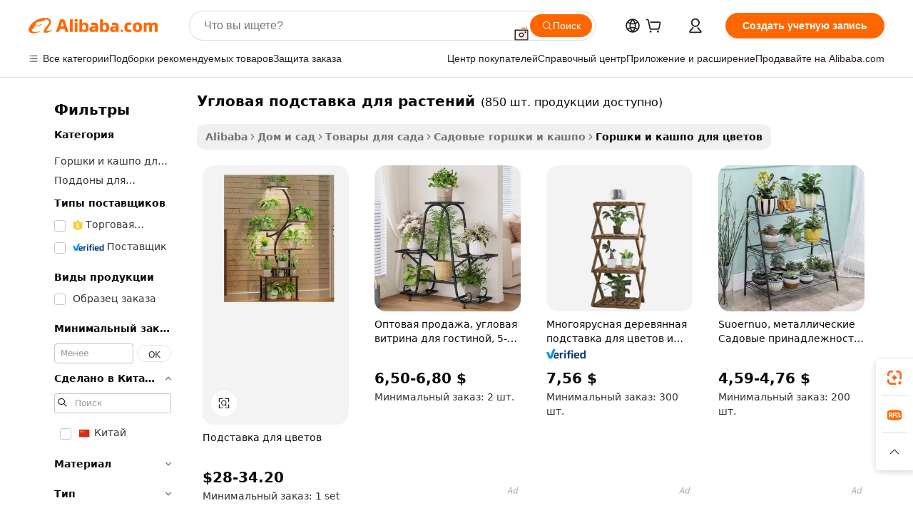

--- FILE ---
content_type: text/html;charset=UTF-8
request_url: https://russian.alibaba.com/g/corner-plant-stand.html
body_size: 195106
content:

<!-- screen_content -->

    <!-- tangram:5410 begin-->
    <!-- tangram:529998 begin-->
    
<!DOCTYPE html>
<html lang="ru" dir="ltr">
  <head>
        <script>
      window.__BB = {
        scene: window.__bb_scene || 'traffic-free-goods'
      };
      window.__BB.BB_CWV_IGNORE = {
          lcp_element: ['#icbu-buyer-pc-top-banner'],
          lcp_url: [],
        };
      window._timing = {}
      window._timing.first_start = Date.now();
      window.needLoginInspiration = Boolean(false);
      // 变量用于标记页面首次可见时间
      let firstVisibleTime = null;
      if (typeof document.hidden !== 'undefined') {
        // 页面首次加载时直接统计
        if (!document.hidden) {
          firstVisibleTime = Date.now();
          window.__BB_timex = 1
        } else {
          // 页面不可见时监听 visibilitychange 事件
          document.addEventListener('visibilitychange', () => {
            if (!document.hidden) {
              firstVisibleTime = Date.now();
              window.__BB_timex = firstVisibleTime - window.performance.timing.navigationStart
              window.__BB.firstVisibleTime = window.__BB_timex
              console.log("Page became visible after "+ window.__BB_timex + " ms");
            }
          }, { once: true });  // 确保只触发一次
        }
      } else {
        console.warn('Page Visibility API is not supported in this browser.');
      }
    </script>
        <meta name="data-spm" content="a2700">
        <meta name="aplus-xplug" content="NONE">
        <meta name="aplus-icbu-disable-umid" content="1">
        <meta name="google-translate-customization" content="9de59014edaf3b99-22e1cf3b5ca21786-g00bb439a5e9e5f8f-f">
    <meta name="yandex-verification" content="25a76ba8e4443bb3" />
    <meta name="msvalidate.01" content="E3FBF0E89B724C30844BF17C59608E8F" />
    <meta name="viewport" content="width=device-width, initial-scale=1.0, maximum-scale=5.0, user-scalable=yes">
        <link rel="preconnect" href="https://s.alicdn.com/" crossorigin>
    <link rel="dns-prefetch" href="https://s.alicdn.com">
                        <link rel="preload" href="https://s.alicdn.com/@g/alilog/??aplus_plugin_icbufront/index.js,mlog/aplus_v2.js" as="script">
        <link rel="preload" href="https://s.alicdn.com/@img/imgextra/i2/O1CN0153JdbU26g4bILVOyC_!!6000000007690-2-tps-418-58.png" as="image">
        <script>
            window.__APLUS_ABRATE__ = {
        perf_group: 'base64cached',
        scene: "traffic-free-goods",
      };
    </script>
    <meta name="aplus-mmstat-timeout" content="15000">
        <meta content="text/html; charset=utf-8" http-equiv="Content-Type">
          <title>Преобразите свое открытое пространство с помощью надежных решений угловая подставка для растений</title>
      <meta name="keywords" content="plant stand,iron plant stand,wood plant stand">
      <meta name="description" content="Ознакомьтесь с образцовым ассортиментом прочных угловая подставка для растений, созданных для улучшения любого открытого пространства. Идеально подходят для дополнения стиля и элегантности любого сада.">
            <meta name="pagetiming-rate" content="9">
      <meta name="pagetiming-resource-rate" content="4">
                    <link rel="canonical" href="https://russian.alibaba.com/g/corner-plant-stand.html">
                              <link rel="alternate" hreflang="fr" href="https://french.alibaba.com/g/corner-plant-stand.html">
                  <link rel="alternate" hreflang="de" href="https://german.alibaba.com/g/corner-plant-stand.html">
                  <link rel="alternate" hreflang="pt" href="https://portuguese.alibaba.com/g/corner-plant-stand.html">
                  <link rel="alternate" hreflang="it" href="https://italian.alibaba.com/g/corner-plant-stand.html">
                  <link rel="alternate" hreflang="es" href="https://spanish.alibaba.com/g/corner-plant-stand.html">
                  <link rel="alternate" hreflang="ru" href="https://russian.alibaba.com/g/corner-plant-stand.html">
                  <link rel="alternate" hreflang="ko" href="https://korean.alibaba.com/g/corner-plant-stand.html">
                  <link rel="alternate" hreflang="ar" href="https://arabic.alibaba.com/g/corner-plant-stand.html">
                  <link rel="alternate" hreflang="ja" href="https://japanese.alibaba.com/g/corner-plant-stand.html">
                  <link rel="alternate" hreflang="tr" href="https://turkish.alibaba.com/g/corner-plant-stand.html">
                  <link rel="alternate" hreflang="th" href="https://thai.alibaba.com/g/corner-plant-stand.html">
                  <link rel="alternate" hreflang="vi" href="https://vietnamese.alibaba.com/g/corner-plant-stand.html">
                  <link rel="alternate" hreflang="nl" href="https://dutch.alibaba.com/g/corner-plant-stand.html">
                  <link rel="alternate" hreflang="he" href="https://hebrew.alibaba.com/g/corner-plant-stand.html">
                  <link rel="alternate" hreflang="id" href="https://indonesian.alibaba.com/g/corner-plant-stand.html">
                  <link rel="alternate" hreflang="hi" href="https://hindi.alibaba.com/g/corner-plant-stand.html">
                  <link rel="alternate" hreflang="en" href="https://www.alibaba.com/showroom/corner-plant-stand.html">
                  <link rel="alternate" hreflang="zh" href="https://chinese.alibaba.com/g/corner-plant-stand.html">
                  <link rel="alternate" hreflang="x-default" href="https://www.alibaba.com/showroom/corner-plant-stand.html">
                                        <script>
      // Aplus 配置自动打点
      var queue = window.goldlog_queue || (window.goldlog_queue = []);
      var tags = ["button", "a", "div", "span", "i", "svg", "input", "li", "tr"];
      queue.push(
        {
          action: 'goldlog.appendMetaInfo',
          arguments: [
            'aplus-auto-exp',
            [
              {
                logkey: '/sc.ug_msite.new_product_exp',
                cssSelector: '[data-spm-exp]',
                props: ["data-spm-exp"],
              },
              {
                logkey: '/sc.ug_pc.seolist_product_exp',
                cssSelector: '.traffic-card-gallery',
                props: ["data-spm-exp"],
              }
            ]
          ]
        }
      )
      queue.push({
        action: 'goldlog.setMetaInfo',
        arguments: ['aplus-auto-clk', JSON.stringify(tags.map(tag =>({
          "logkey": "/sc.ug_msite.new_product_clk",
          tag,
          "filter": "data-spm-clk",
          "props": ["data-spm-clk"]
        })))],
      });
    </script>
  </head>
  <div id="icbu-header"><div id="the-new-header" data-version="4.4.0" data-tnh-auto-exp="tnh-expose" data-scenes="search-products" style="position: relative;background-color: #fff;border-bottom: 1px solid #ddd;box-sizing: border-box; font-family:Inter,SF Pro Text,Roboto,Helvetica Neue,Helvetica,Tahoma,Arial,PingFang SC,Microsoft YaHei;"><div style="display: flex;align-items:center;height: 72px;min-width: 1200px;max-width: 1580px;margin: 0 auto;padding: 0 40px;box-sizing: border-box;"><img style="height: 29px; width: 209px;" src="https://s.alicdn.com/@img/imgextra/i2/O1CN0153JdbU26g4bILVOyC_!!6000000007690-2-tps-418-58.png" alt="" /></div><div style="min-width: 1200px;max-width: 1580px;margin: 0 auto;overflow: hidden;font-size: 14px;display: flex;justify-content: space-between;padding: 0 40px;box-sizing: border-box;"><div style="display: flex; align-items: center; justify-content: space-between"><div style="position: relative; height: 36px; padding: 0 28px 0 20px">All categories</div><div style="position: relative; height: 36px; padding-right: 28px">Featured selections</div><div style="position: relative; height: 36px">Trade Assurance</div></div><div style="display: flex; align-items: center; justify-content: space-between"><div style="position: relative; height: 36px; padding-right: 28px">Buyer Central</div><div style="position: relative; height: 36px; padding-right: 28px">Help Center</div><div style="position: relative; height: 36px; padding-right: 28px">Get the app</div><div style="position: relative; height: 36px">Become a supplier</div></div></div></div></div></div>
  <body data-spm="7724857" style="min-height: calc(100vh + 1px)"><script 
id="beacon-aplus"   
src="//s.alicdn.com/@g/alilog/??aplus_plugin_icbufront/index.js,mlog/aplus_v2.js"
exparams="aplus=async&userid=&aplus&ali_beacon_id=&ali_apache_id=&ali_apache_track=&ali_apache_tracktmp=&eagleeye_traceid=2101d92c17692329691082204e1039&ip=18%2e188%2e175%2e252&dmtrack_c={ali%5fresin%5ftrace%3dse%5frst%3dnull%7csp%5fviewtype%3dY%7cset%3d3%7cser%3d1007%7cpageId%3da6819de1b9ec4b91b6e75a613333b83b%7cm%5fpageid%3dnull%7cpvmi%3db898a2ab322c4e1b838452becc0bc8ee%7csek%5fsepd%3d%25D1%2583%25D0%25B3%25D0%25BB%25D0%25BE%25D0%25B2%25D0%25B0%25D1%258F%2b%25D0%25BF%25D0%25BE%25D0%25B4%25D1%2581%25D1%2582%25D0%25B0%25D0%25B2%25D0%25BA%25D0%25B0%2b%25D0%25B4%25D0%25BB%25D1%258F%2b%25D1%2580%25D0%25B0%25D1%2581%25D1%2582%25D0%25B5%25D0%25BD%25D0%25B8%25D0%25B9%7csek%3dcorner%2bplant%2bstand%7cse%5fpn%3d1%7cp4pid%3d51bbbc6a%2d940a%2d4757%2d9ee7%2d6c706a223c0c%7csclkid%3dnull%7cforecast%5fpost%5fcate%3dnull%7cseo%5fnew%5fuser%5fflag%3dfalse%7ccategoryId%3d100005865%7cseo%5fsearch%5fmodel%5fupgrade%5fv2%3d2025070801%7cseo%5fmodule%5fcard%5f20240624%3d202406242%7clong%5ftext%5fgoogle%5ftranslate%5fv2%3d2407142%7cseo%5fcontent%5ftd%5fbottom%5ftext%5fupdate%5fkey%3d2025070801%7cseo%5fsearch%5fmodel%5fupgrade%5fv3%3d2025072201%7cseo%5fsearch%5fmodel%5fmulti%5fupgrade%5fv3%3d2025081101%7cdamo%5falt%5freplace%3dnull%7cwap%5fcross%3d2007659%7cwap%5fcs%5faction%3d2005494%7cAPP%5fVisitor%5fActive%3d26705%7cseo%5fshowroom%5fgoods%5fmix%3d2005244%7cseo%5fdefault%5fcached%5flong%5ftext%5ffrom%5fnew%5fkeyword%5fstep%3d2024122502%7cshowroom%5fgeneral%5ftemplate%3d2005292%7cwap%5fcs%5ftext%3dnull%7cstructured%5fdata%3d2025052702%7cseo%5fmulti%5fstyle%5ftext%5fupdate%3d2511181%7cpc%5fnew%5fheader%3dnull%7cseo%5fmeta%5fcate%5ftemplate%5fv1%3d2025042401%7cseo%5fmeta%5ftd%5fsearch%5fkeyword%5fstep%5fv1%3d2025040999%7cshowroom%5fft%5flong%5ftext%5fbaks%3d80802%7cAPP%5fGrowing%5fBuyer%5fHigh%5fIntent%5fActive%3d25488%7cshowroom%5fpc%5fv2019%3d2104%7cAPP%5fProspecting%5fBuyer%3d26712%7ccache%5fcontrol%3d2481986%7cAPP%5fChurned%5fCore%5fBuyer%3d25463%7cseo%5fdefault%5fcached%5flong%5ftext%5fstep%3d24110802%7camp%5flighthouse%5fscore%5fimage%3d19657%7cseo%5fft%5ftranslate%5fgemini%3d25012003%7cwap%5fnode%5fssr%3d2015725%7cdataphant%5fopen%3d27030%7clongtext%5fmulti%5fstyle%5fexpand%5frussian%3d2510142%7cseo%5flongtext%5fgoogle%5fdata%5fsection%3d25021702%7cindustry%5fpopular%5ffloor%3dnull%7cwap%5fad%5fgoods%5fproduct%5finterval%3dnull%7cseo%5fgoods%5fbootom%5fwholesale%5flink%3dnull%7cseo%5fkeyword%5faatest%3d16%7cseo%5fmiddle%5fwholesale%5flink%3dnull%7cft%5flong%5ftext%5fenpand%5fstep2%3d121602%7cseo%5fft%5flongtext%5fexpand%5fstep3%3d25012102%7cseo%5fwap%5fheadercard%3d2006288%7cAPP%5fChurned%5fInactive%5fVisitor%3d25497%7cAPP%5fGrowing%5fBuyer%5fHigh%5fIntent%5fInactive%3d25484%7cseo%5fmeta%5ftd%5fmulti%5fkey%3d2025061801%7ctop%5frecommend%5f20250120%3d202501201%7clongtext%5fmulti%5fstyle%5fexpand%5ffrench%5fcopy%3d25091802%7clongtext%5fmulti%5fstyle%5fexpand%5ffrench%5fcopy%5fcopy%3d25092502%7cseo%5ffloor%5fexp%3dnull%7cseo%5fshowroom%5falgo%5flink%3d17764%7cseo%5fmeta%5ftd%5faib%5fgeneral%5fkey%3d2025091900%7ccountry%5findustry%3d202311033%7cpc%5ffree%5fswitchtosearch%3d2020529%7cshowroom%5fft%5flong%5ftext%5fenpand%5fstep1%3d101102%7cseo%5fshowroom%5fnorel%3dnull%7cplp%5fstyle%5f25%5fpc%3d202505222%7cseo%5fggs%5flayer%3d10010%7cquery%5fmutil%5flang%5ftranslate%3d2025060300%7cseo%5fsearch%5fmulti%5fsearch%5ftype%5fv2%3d2026012201%7cAPP%5fChurned%5fBuyer%3d25468%7cstream%5frender%5fperf%5fopt%3d2309181%7cwap%5fgoods%3d2007383%7cseo%5fshowroom%5fsimilar%5f20240614%3d202406142%7cchinese%5fopen%3d6307%7cquery%5fgpt%5ftranslate%3d20240820%7cad%5fproduct%5finterval%3dnull%7camp%5fto%5fpwa%3d2007359%7cplp%5faib%5fmulti%5fai%5fmeta%3d20250401%7cwap%5fsupplier%5fcontent%3dnull%7cpc%5ffree%5frefactoring%3d20220315%7cAPP%5fGrowing%5fBuyer%5fInactive%3d25476%7csso%5foem%5ffloor%3dnull%7cseo%5fpc%5fnew%5fview%5f20240807%3d202408072%7cseo%5fbottom%5ftext%5fentity%5fkey%5fcopy%3d2025062400%7cstream%5frender%3d433763%7cseo%5fmodule%5fcard%5f20240424%3d202404241%7cseo%5ftitle%5freplace%5f20191226%3d5841%7clongtext%5fmulti%5fstyle%5fexpand%3d25090802%7cgoogleweblight%3d6516%7clighthouse%5fbase64%3dnull%7cAPP%5fProspecting%5fBuyer%5fActive%3d26719%7cad%5fgoods%5fproduct%5finterval%3dnull%7cseo%5fbottom%5fdeep%5fextend%5fkw%5fkey%3d2025071101%7clongtext%5fmulti%5fstyle%5fexpand%5fturkish%3d25102801%7cilink%5fuv%3d20240911%7cwap%5flist%5fwakeup%3d2005832%7ctpp%5fcrosslink%5fpc%3d20205311%7cseo%5ftop%5fbooth%3d18501%7cAPP%5fGrowing%5fBuyer%5fLess%5fActive%3d25470%7cseo%5fsearch%5fmodel%5fupgrade%5frank%3d2025092401%7cgoodslayer%3d7977%7cft%5flong%5ftext%5ftranslate%5fexpand%5fstep1%3d24110802%7cseo%5fheaderstyle%5ftraffic%5fkey%5fv1%3d2025072100%7ccrosslink%5fswitch%3d2008141%7cp4p%5foutline%3d20240328%7cseo%5fmeta%5ftd%5faib%5fv2%5fkey%3d2025091800%7crts%5fmulti%3d2008404%7cseo%5fad%5foptimization%5fkey%5fv2%3d2025072301%7cAPP%5fVisitor%5fLess%5fActive%3d26698%7cseo%5fsearch%5franker%5fid%3d2025112401%7cplp%5fstyle%5f25%3d202505192%7ccdn%5fvm%3d2007368%7cwap%5fad%5fproduct%5finterval%3dnull%7cseo%5fsearch%5fmodel%5fmulti%5fupgrade%5frank%3d2025092401%7cpc%5fcard%5fshare%3d2025081201%7cAPP%5fGrowing%5fBuyer%5fHigh%5fIntent%5fLess%5fActive%3d25477%7cgoods%5ftitle%5fsubstitute%3d9618%7cwap%5fscreen%5fexp%3d2025081400%7creact%5fheader%5ftest%3d202502182%7cpc%5fcs%5fcolor%3dnull%7cshowroom%5fft%5flong%5ftext%5ftest%3d72502%7cone%5ftap%5flogin%5fABTest%3d202308153%7cseo%5fhyh%5fshow%5ftags%3d9867%7cplp%5fstructured%5fdata%3d2508182%7cguide%5fdelete%3d2008526%7cseo%5findustry%5ftemplate%3dnull%7cseo%5fmeta%5ftd%5fmulti%5fes%5fkey%3d2025073101%7cseo%5fshowroom%5fdata%5fmix%3d19888%7csso%5ftop%5franking%5ffloor%3d20031%7cseo%5ftd%5fdeep%5fupgrade%5fkey%5fv3%3d2025081101%7cwap%5fue%5fone%3d2025111401%7cshowroom%5fto%5frts%5flink%3d2008480%7ccountrysearch%5ftest%3dnull%7cshowroom%5flist%5fnew%5farrival%3d2811002%7cchannel%5famp%5fto%5fpwa%3d2008435%7cseo%5fmulti%5fstyles%5flong%5ftext%3d2503172%7cseo%5fmeta%5ftext%5fmutli%5fcate%5ftemplate%5fv1%3d2025080801%7cseo%5fdefault%5fcached%5fmutil%5flong%5ftext%5fstep%3d24110436%7cseo%5faction%5fpoint%5ftype%3d22823%7cseo%5faib%5ftd%5flaunch%5f20240828%5fcopy%3d202408282%7cseo%5fshowroom%5fwholesale%5flink%3d2486142%7cseo%5fperf%5fimprove%3d2023999%7cseo%5fwap%5flist%5fbounce%5f01%3d2063%7cseo%5fwap%5flist%5fbounce%5f02%3d2128%7cAPP%5fGrowing%5fBuyer%5fActive%3d25492%7cvideolayer%3d7105%7cvideo%5fplay%3dnull%7cAPP%5fChurned%5fMember%5fInactive%3d25501%7cseo%5fgoogle%5fnew%5fstruct%3d438326%7cicbu%5falgo%5fp4p%5fseo%5fad%3d2025072301%7ctpp%5ftrace%3dseoKeyword%2dseoKeyword%5fv3%2dbase%2dORIGINAL}&pageid=12bcaffc2101c5a01769232969&hn=ensearchweb033001197160%2erg%2dus%2deast%2eus44&asid=AQAAAABJWnRpiZRgJAAAAADczKaMkKS+cg==&treq=&tres=" async>
</script>
            <style>body{background-color:white;}.no-scrollbar.il-sticky.il-top-0.il-max-h-\[100vh\].il-w-\[200px\].il-flex-shrink-0.il-flex-grow-0.il-overflow-y-scroll{background-color:#FFF;padding-left:12px}</style>
                    <!-- tangram:530006 begin-->
<!--  -->
 <style>
   @keyframes il-spin {
     to {
       transform: rotate(360deg);
     }
   }
   @keyframes il-pulse {
     50% {
       opacity: 0.5;
     }
   }
   .traffic-card-gallery {display: flex;position: relative;flex-direction: column;justify-content: flex-start;border-radius: 0.5rem;background-color: #fff;padding: 0.5rem 0.5rem 1rem;overflow: hidden;font-size: 0.75rem;line-height: 1rem;}
   .traffic-card-list {display: flex;position: relative;flex-direction: row;justify-content: flex-start;border-bottom-width: 1px;background-color: #fff;padding: 1rem;height: 292px;overflow: hidden;font-size: 0.75rem;line-height: 1rem;}
   .product-price {
     b {
       font-size: 22px;
     }
   }
   .skel-loading {
       animation: il-pulse 2s cubic-bezier(0.4, 0, 0.6, 1) infinite;background-color: hsl(60, 4.8%, 95.9%);
   }
 </style>
<div id="first-cached-card">
  <div style="box-sizing:border-box;display: flex;position: absolute;left: 0;right: 0;margin: 0 auto;z-index: 1;min-width: 1200px;max-width: 1580px;padding: 0.75rem 3.25rem 0;pointer-events: none;">
    <!--页面左侧区域-->
    <div style="width: 200px;padding-top: 1rem;padding-left:12px; background-color: #fff;border-radius: 0.25rem">
      <div class="skel-loading" style="height: 1.5rem;width: 50%;border-radius: 0.25rem;"></div>
      <div style="margin-top: 1rem;margin-bottom: 1rem;">
        <div class="skel-loading" style="height: 1rem;width: calc(100% * 5 / 6);"></div>
        <div
          class="skel-loading"
          style="margin-top: 1rem;height: 1rem;width: calc(100% * 8 / 12);"
        ></div>
        <div class="skel-loading" style="margin-top: 1rem;height: 1rem;width: 75%;"></div>
        <div
          class="skel-loading"
          style="margin-top: 1rem;height: 1rem;width: calc(100% * 7 / 12);"
        ></div>
      </div>
      <div class="skel-loading" style="height: 1.5rem;width: 50%;border-radius: 0.25rem;"></div>
      <div style="margin-top: 1rem;margin-bottom: 1rem;">
        <div class="skel-loading" style="height: 1rem;width: calc(100% * 5 / 6);"></div>
        <div
          class="skel-loading"
          style="margin-top: 1rem;height: 1rem;width: calc(100% * 8 / 12);"
        ></div>
        <div class="skel-loading" style="margin-top: 1rem;height: 1rem;width: 75%;"></div>
        <div
          class="skel-loading"
          style="margin-top: 1rem;height: 1rem;width: calc(100% * 7 / 12);"
        ></div>
      </div>
      <div class="skel-loading" style="height: 1.5rem;width: 50%;border-radius: 0.25rem;"></div>
      <div style="margin-top: 1rem;margin-bottom: 1rem;">
        <div class="skel-loading" style="height: 1rem;width: calc(100% * 5 / 6);"></div>
        <div
          class="skel-loading"
          style="margin-top: 1rem;height: 1rem;width: calc(100% * 8 / 12);"
        ></div>
        <div class="skel-loading" style="margin-top: 1rem;height: 1rem;width: 75%;"></div>
        <div
          class="skel-loading"
          style="margin-top: 1rem;height: 1rem;width: calc(100% * 7 / 12);"
        ></div>
      </div>
      <div class="skel-loading" style="height: 1.5rem;width: 50%;border-radius: 0.25rem;"></div>
      <div style="margin-top: 1rem;margin-bottom: 1rem;">
        <div class="skel-loading" style="height: 1rem;width: calc(100% * 5 / 6);"></div>
        <div
          class="skel-loading"
          style="margin-top: 1rem;height: 1rem;width: calc(100% * 8 / 12);"
        ></div>
        <div class="skel-loading" style="margin-top: 1rem;height: 1rem;width: 75%;"></div>
        <div
          class="skel-loading"
          style="margin-top: 1rem;height: 1rem;width: calc(100% * 7 / 12);"
        ></div>
      </div>
      <div class="skel-loading" style="height: 1.5rem;width: 50%;border-radius: 0.25rem;"></div>
      <div style="margin-top: 1rem;margin-bottom: 1rem;">
        <div class="skel-loading" style="height: 1rem;width: calc(100% * 5 / 6);"></div>
        <div
          class="skel-loading"
          style="margin-top: 1rem;height: 1rem;width: calc(100% * 8 / 12);"
        ></div>
        <div class="skel-loading" style="margin-top: 1rem;height: 1rem;width: 75%;"></div>
        <div
          class="skel-loading"
          style="margin-top: 1rem;height: 1rem;width: calc(100% * 7 / 12);"
        ></div>
      </div>
      <div class="skel-loading" style="height: 1.5rem;width: 50%;border-radius: 0.25rem;"></div>
      <div style="margin-top: 1rem;margin-bottom: 1rem;">
        <div class="skel-loading" style="height: 1rem;width: calc(100% * 5 / 6);"></div>
        <div
          class="skel-loading"
          style="margin-top: 1rem;height: 1rem;width: calc(100% * 8 / 12);"
        ></div>
        <div class="skel-loading" style="margin-top: 1rem;height: 1rem;width: 75%;"></div>
        <div
          class="skel-loading"
          style="margin-top: 1rem;height: 1rem;width: calc(100% * 7 / 12);"
        ></div>
      </div>
    </div>
    <!--页面主体区域-->
    <div style="flex: 1 1 0%; overflow: hidden;padding: 0.5rem 0.5rem 0.5rem 1.5rem">
      <div style="height: 1.25rem;margin-bottom: 1rem;"></div>
      <!-- keywords -->
      <div style="margin-bottom: 1rem;height: 1.75rem;font-weight: 700;font-size: 1.25rem;line-height: 1.75rem;"></div>
      <!-- longtext -->
            <div style="width: calc(25% - 0.9rem);pointer-events: auto">
        <div class="traffic-card-gallery">
          <!-- ProductImage -->
          <a href="//www.alibaba.com/product-detail/Metal-Flower-Stand-Nordic-Shelf-Decorative_1601090964616.html?from=SEO" target="_blank" style="position: relative;margin-bottom: 0.5rem;aspect-ratio: 1;overflow: hidden;border-radius: 0.5rem;">
            <div style="display: flex; overflow: hidden">
              <div style="position: relative;margin: 0;width: 100%;min-width: 0;flex-shrink: 0;flex-grow: 0;flex-basis: 100%;padding: 0;">
                <img style="position: relative; aspect-ratio: 1; width: 100%" src="[data-uri]" loading="eager" />
                <div style="position: absolute;left: 0;bottom: 0;right: 0;top: 0;background-color: #000;opacity: 0.05;"></div>
              </div>
            </div>
          </a>
          <div style="display: flex;flex: 1 1 0%;flex-direction: column;justify-content: space-between;">
            <div>
              <a class="skel-loading" style="margin-top: 0.5rem;display:inline-block;width:100%;height:1rem;" href="//www.alibaba.com/product-detail/Metal-Flower-Stand-Nordic-Shelf-Decorative_1601090964616.html" target="_blank"></a>
              <a class="skel-loading" style="margin-top: 0.125rem;display:inline-block;width:100%;height:1rem;" href="//www.alibaba.com/product-detail/Metal-Flower-Stand-Nordic-Shelf-Decorative_1601090964616.html" target="_blank"></a>
              <div class="skel-loading" style="margin-top: 0.25rem;height:1.625rem;width:75%"></div>
              <div class="skel-loading" style="margin-top: 0.5rem;height: 1rem;width:50%"></div>
              <div class="skel-loading" style="margin-top:0.25rem;height:1rem;width:25%"></div>
            </div>
          </div>

        </div>
      </div>

    </div>
  </div>
</div>
<!-- tangram:530006 end-->
            <style>.component-left-filter-callback{display:flex;position:relative;margin-top:10px;height:1200px}.component-left-filter-callback img{width:200px}.component-left-filter-callback i{position:absolute;top:5%;left:50%}.related-search-wrapper{padding:.5rem;--tw-bg-opacity: 1;background-color:#fff;background-color:rgba(255,255,255,var(--tw-bg-opacity, 1));border-width:1px;border-color:var(--input)}.related-search-wrapper .related-search-box{margin:12px 16px}.related-search-wrapper .related-search-box .related-search-title{display:inline;float:start;color:#666;word-wrap:break-word;margin-right:12px;width:13%}.related-search-wrapper .related-search-box .related-search-content{display:flex;flex-wrap:wrap}.related-search-wrapper .related-search-box .related-search-content .related-search-link{margin-right:12px;width:23%;overflow:hidden;color:#666;text-overflow:ellipsis;white-space:nowrap}.product-title img{margin-right:.5rem;display:inline-block;height:1rem;vertical-align:sub}.product-price b{font-size:22px}.similar-icon{position:absolute;bottom:12px;z-index:2;right:12px}.rfq-card{display:inline-block;position:relative;box-sizing:border-box;margin-bottom:36px}.rfq-card .rfq-card-content{display:flex;position:relative;flex-direction:column;align-items:flex-start;background-size:cover;background-color:#fff;padding:12px;width:100%;height:100%}.rfq-card .rfq-card-content .rfq-card-icon{margin-top:50px}.rfq-card .rfq-card-content .rfq-card-icon img{width:45px}.rfq-card .rfq-card-content .rfq-card-top-title{margin-top:14px;color:#222;font-weight:400;font-size:16px}.rfq-card .rfq-card-content .rfq-card-title{margin-top:24px;color:#333;font-weight:800;font-size:20px}.rfq-card .rfq-card-content .rfq-card-input-box{margin-top:24px;width:100%}.rfq-card .rfq-card-content .rfq-card-input-box textarea{box-sizing:border-box;border:1px solid #ddd;border-radius:4px;background-color:#fff;padding:9px 12px;width:100%;height:88px;resize:none;color:#666;font-weight:400;font-size:13px;font-family:inherit}.rfq-card .rfq-card-content .rfq-card-button{margin-top:24px;border:1px solid #666;border-radius:16px;background-color:#fff;width:67%;color:#000;font-weight:700;font-size:14px;line-height:30px;text-align:center}[data-modulename^=ProductList-] div{contain-intrinsic-size:auto 500px}.traffic-card-gallery:hover{--tw-shadow: 0px 2px 6px 2px rgba(0,0,0,.12157);--tw-shadow-colored: 0px 2px 6px 2px var(--tw-shadow-color);box-shadow:0 0 #0000,0 0 #0000,0 2px 6px 2px #0000001f;box-shadow:var(--tw-ring-offset-shadow, 0 0 rgba(0,0,0,0)),var(--tw-ring-shadow, 0 0 rgba(0,0,0,0)),var(--tw-shadow);z-index:10}.traffic-card-gallery{position:relative;display:flex;flex-direction:column;justify-content:flex-start;overflow:hidden;border-radius:.75rem;--tw-bg-opacity: 1;background-color:#fff;background-color:rgba(255,255,255,var(--tw-bg-opacity, 1));padding:.5rem;font-size:.75rem;line-height:1rem}.traffic-card-list{position:relative;display:flex;height:292px;flex-direction:row;justify-content:flex-start;overflow:hidden;border-bottom-width:1px;--tw-bg-opacity: 1;background-color:#fff;background-color:rgba(255,255,255,var(--tw-bg-opacity, 1));padding:1rem;font-size:.75rem;line-height:1rem}.traffic-card-g-industry:hover{--tw-shadow: 0 0 10px rgba(0,0,0,.1);--tw-shadow-colored: 0 0 10px var(--tw-shadow-color);box-shadow:0 0 #0000,0 0 #0000,0 0 10px #0000001a;box-shadow:var(--tw-ring-offset-shadow, 0 0 rgba(0,0,0,0)),var(--tw-ring-shadow, 0 0 rgba(0,0,0,0)),var(--tw-shadow)}.traffic-card-g-industry{position:relative;border-radius:var(--radius);--tw-bg-opacity: 1;background-color:#fff;background-color:rgba(255,255,255,var(--tw-bg-opacity, 1));padding:1.25rem .75rem .75rem;font-size:.875rem;line-height:1.25rem}.module-filter-section-wrapper{max-height:none!important;overflow-x:hidden}*,:before,:after{--tw-border-spacing-x: 0;--tw-border-spacing-y: 0;--tw-translate-x: 0;--tw-translate-y: 0;--tw-rotate: 0;--tw-skew-x: 0;--tw-skew-y: 0;--tw-scale-x: 1;--tw-scale-y: 1;--tw-pan-x: ;--tw-pan-y: ;--tw-pinch-zoom: ;--tw-scroll-snap-strictness: proximity;--tw-gradient-from-position: ;--tw-gradient-via-position: ;--tw-gradient-to-position: ;--tw-ordinal: ;--tw-slashed-zero: ;--tw-numeric-figure: ;--tw-numeric-spacing: ;--tw-numeric-fraction: ;--tw-ring-inset: ;--tw-ring-offset-width: 0px;--tw-ring-offset-color: #fff;--tw-ring-color: rgba(59, 130, 246, .5);--tw-ring-offset-shadow: 0 0 rgba(0,0,0,0);--tw-ring-shadow: 0 0 rgba(0,0,0,0);--tw-shadow: 0 0 rgba(0,0,0,0);--tw-shadow-colored: 0 0 rgba(0,0,0,0);--tw-blur: ;--tw-brightness: ;--tw-contrast: ;--tw-grayscale: ;--tw-hue-rotate: ;--tw-invert: ;--tw-saturate: ;--tw-sepia: ;--tw-drop-shadow: ;--tw-backdrop-blur: ;--tw-backdrop-brightness: ;--tw-backdrop-contrast: ;--tw-backdrop-grayscale: ;--tw-backdrop-hue-rotate: ;--tw-backdrop-invert: ;--tw-backdrop-opacity: ;--tw-backdrop-saturate: ;--tw-backdrop-sepia: ;--tw-contain-size: ;--tw-contain-layout: ;--tw-contain-paint: ;--tw-contain-style: }::backdrop{--tw-border-spacing-x: 0;--tw-border-spacing-y: 0;--tw-translate-x: 0;--tw-translate-y: 0;--tw-rotate: 0;--tw-skew-x: 0;--tw-skew-y: 0;--tw-scale-x: 1;--tw-scale-y: 1;--tw-pan-x: ;--tw-pan-y: ;--tw-pinch-zoom: ;--tw-scroll-snap-strictness: proximity;--tw-gradient-from-position: ;--tw-gradient-via-position: ;--tw-gradient-to-position: ;--tw-ordinal: ;--tw-slashed-zero: ;--tw-numeric-figure: ;--tw-numeric-spacing: ;--tw-numeric-fraction: ;--tw-ring-inset: ;--tw-ring-offset-width: 0px;--tw-ring-offset-color: #fff;--tw-ring-color: rgba(59, 130, 246, .5);--tw-ring-offset-shadow: 0 0 rgba(0,0,0,0);--tw-ring-shadow: 0 0 rgba(0,0,0,0);--tw-shadow: 0 0 rgba(0,0,0,0);--tw-shadow-colored: 0 0 rgba(0,0,0,0);--tw-blur: ;--tw-brightness: ;--tw-contrast: ;--tw-grayscale: ;--tw-hue-rotate: ;--tw-invert: ;--tw-saturate: ;--tw-sepia: ;--tw-drop-shadow: ;--tw-backdrop-blur: ;--tw-backdrop-brightness: ;--tw-backdrop-contrast: ;--tw-backdrop-grayscale: ;--tw-backdrop-hue-rotate: ;--tw-backdrop-invert: ;--tw-backdrop-opacity: ;--tw-backdrop-saturate: ;--tw-backdrop-sepia: ;--tw-contain-size: ;--tw-contain-layout: ;--tw-contain-paint: ;--tw-contain-style: }*,:before,:after{box-sizing:border-box;border-width:0;border-style:solid;border-color:#e5e7eb}:before,:after{--tw-content: ""}html,:host{line-height:1.5;-webkit-text-size-adjust:100%;-moz-tab-size:4;-o-tab-size:4;tab-size:4;font-family:ui-sans-serif,system-ui,-apple-system,Segoe UI,Roboto,Ubuntu,Cantarell,Noto Sans,sans-serif,"Apple Color Emoji","Segoe UI Emoji",Segoe UI Symbol,"Noto Color Emoji";font-feature-settings:normal;font-variation-settings:normal;-webkit-tap-highlight-color:transparent}body{margin:0;line-height:inherit}hr{height:0;color:inherit;border-top-width:1px}abbr:where([title]){text-decoration:underline;-webkit-text-decoration:underline dotted;text-decoration:underline dotted}h1,h2,h3,h4,h5,h6{font-size:inherit;font-weight:inherit}a{color:inherit;text-decoration:inherit}b,strong{font-weight:bolder}code,kbd,samp,pre{font-family:ui-monospace,SFMono-Regular,Menlo,Monaco,Consolas,Liberation Mono,Courier New,monospace;font-feature-settings:normal;font-variation-settings:normal;font-size:1em}small{font-size:80%}sub,sup{font-size:75%;line-height:0;position:relative;vertical-align:baseline}sub{bottom:-.25em}sup{top:-.5em}table{text-indent:0;border-color:inherit;border-collapse:collapse}button,input,optgroup,select,textarea{font-family:inherit;font-feature-settings:inherit;font-variation-settings:inherit;font-size:100%;font-weight:inherit;line-height:inherit;letter-spacing:inherit;color:inherit;margin:0;padding:0}button,select{text-transform:none}button,input:where([type=button]),input:where([type=reset]),input:where([type=submit]){-webkit-appearance:button;background-color:transparent;background-image:none}:-moz-focusring{outline:auto}:-moz-ui-invalid{box-shadow:none}progress{vertical-align:baseline}::-webkit-inner-spin-button,::-webkit-outer-spin-button{height:auto}[type=search]{-webkit-appearance:textfield;outline-offset:-2px}::-webkit-search-decoration{-webkit-appearance:none}::-webkit-file-upload-button{-webkit-appearance:button;font:inherit}summary{display:list-item}blockquote,dl,dd,h1,h2,h3,h4,h5,h6,hr,figure,p,pre{margin:0}fieldset{margin:0;padding:0}legend{padding:0}ol,ul,menu{list-style:none;margin:0;padding:0}dialog{padding:0}textarea{resize:vertical}input::-moz-placeholder,textarea::-moz-placeholder{opacity:1;color:#9ca3af}input::placeholder,textarea::placeholder{opacity:1;color:#9ca3af}button,[role=button]{cursor:pointer}:disabled{cursor:default}img,svg,video,canvas,audio,iframe,embed,object{display:block;vertical-align:middle}img,video{max-width:100%;height:auto}[hidden]:where(:not([hidden=until-found])){display:none}:root{--background: hsl(0, 0%, 100%);--foreground: hsl(20, 14.3%, 4.1%);--card: hsl(0, 0%, 100%);--card-foreground: hsl(20, 14.3%, 4.1%);--popover: hsl(0, 0%, 100%);--popover-foreground: hsl(20, 14.3%, 4.1%);--primary: hsl(24, 100%, 50%);--primary-foreground: hsl(60, 9.1%, 97.8%);--secondary: hsl(60, 4.8%, 95.9%);--secondary-foreground: #333;--muted: hsl(60, 4.8%, 95.9%);--muted-foreground: hsl(25, 5.3%, 44.7%);--accent: hsl(60, 4.8%, 95.9%);--accent-foreground: hsl(24, 9.8%, 10%);--destructive: hsl(0, 84.2%, 60.2%);--destructive-foreground: hsl(60, 9.1%, 97.8%);--border: hsl(20, 5.9%, 90%);--input: hsl(20, 5.9%, 90%);--ring: hsl(24.6, 95%, 53.1%);--radius: 1rem}.dark{--background: hsl(20, 14.3%, 4.1%);--foreground: hsl(60, 9.1%, 97.8%);--card: hsl(20, 14.3%, 4.1%);--card-foreground: hsl(60, 9.1%, 97.8%);--popover: hsl(20, 14.3%, 4.1%);--popover-foreground: hsl(60, 9.1%, 97.8%);--primary: hsl(20.5, 90.2%, 48.2%);--primary-foreground: hsl(60, 9.1%, 97.8%);--secondary: hsl(12, 6.5%, 15.1%);--secondary-foreground: hsl(60, 9.1%, 97.8%);--muted: hsl(12, 6.5%, 15.1%);--muted-foreground: hsl(24, 5.4%, 63.9%);--accent: hsl(12, 6.5%, 15.1%);--accent-foreground: hsl(60, 9.1%, 97.8%);--destructive: hsl(0, 72.2%, 50.6%);--destructive-foreground: hsl(60, 9.1%, 97.8%);--border: hsl(12, 6.5%, 15.1%);--input: hsl(12, 6.5%, 15.1%);--ring: hsl(20.5, 90.2%, 48.2%)}*{border-color:#e7e5e4;border-color:var(--border)}body{background-color:#fff;background-color:var(--background);color:#0c0a09;color:var(--foreground)}.il-sr-only{position:absolute;width:1px;height:1px;padding:0;margin:-1px;overflow:hidden;clip:rect(0,0,0,0);white-space:nowrap;border-width:0}.il-invisible{visibility:hidden}.il-fixed{position:fixed}.il-absolute{position:absolute}.il-relative{position:relative}.il-sticky{position:sticky}.il-inset-0{inset:0}.il--bottom-12{bottom:-3rem}.il--top-12{top:-3rem}.il-bottom-0{bottom:0}.il-bottom-2{bottom:.5rem}.il-bottom-3{bottom:.75rem}.il-bottom-4{bottom:1rem}.il-end-0{right:0}.il-end-2{right:.5rem}.il-end-3{right:.75rem}.il-end-4{right:1rem}.il-left-0{left:0}.il-left-3{left:.75rem}.il-right-0{right:0}.il-right-2{right:.5rem}.il-right-3{right:.75rem}.il-start-0{left:0}.il-start-1\/2{left:50%}.il-start-2{left:.5rem}.il-start-3{left:.75rem}.il-start-\[50\%\]{left:50%}.il-top-0{top:0}.il-top-1\/2{top:50%}.il-top-16{top:4rem}.il-top-4{top:1rem}.il-top-\[50\%\]{top:50%}.il-z-10{z-index:10}.il-z-50{z-index:50}.il-z-\[9999\]{z-index:9999}.il-col-span-4{grid-column:span 4 / span 4}.il-m-0{margin:0}.il-m-3{margin:.75rem}.il-m-auto{margin:auto}.il-mx-auto{margin-left:auto;margin-right:auto}.il-my-3{margin-top:.75rem;margin-bottom:.75rem}.il-my-5{margin-top:1.25rem;margin-bottom:1.25rem}.il-my-auto{margin-top:auto;margin-bottom:auto}.\!il-mb-4{margin-bottom:1rem!important}.il--mt-4{margin-top:-1rem}.il-mb-0{margin-bottom:0}.il-mb-1{margin-bottom:.25rem}.il-mb-2{margin-bottom:.5rem}.il-mb-3{margin-bottom:.75rem}.il-mb-4{margin-bottom:1rem}.il-mb-5{margin-bottom:1.25rem}.il-mb-6{margin-bottom:1.5rem}.il-mb-8{margin-bottom:2rem}.il-mb-\[-0\.75rem\]{margin-bottom:-.75rem}.il-mb-\[0\.125rem\]{margin-bottom:.125rem}.il-me-1{margin-right:.25rem}.il-me-2{margin-right:.5rem}.il-me-3{margin-right:.75rem}.il-me-auto{margin-right:auto}.il-mr-1{margin-right:.25rem}.il-mr-2{margin-right:.5rem}.il-ms-1{margin-left:.25rem}.il-ms-4{margin-left:1rem}.il-ms-5{margin-left:1.25rem}.il-ms-8{margin-left:2rem}.il-ms-\[\.375rem\]{margin-left:.375rem}.il-ms-auto{margin-left:auto}.il-mt-0{margin-top:0}.il-mt-0\.5{margin-top:.125rem}.il-mt-1{margin-top:.25rem}.il-mt-2{margin-top:.5rem}.il-mt-3{margin-top:.75rem}.il-mt-4{margin-top:1rem}.il-mt-6{margin-top:1.5rem}.il-line-clamp-1{overflow:hidden;display:-webkit-box;-webkit-box-orient:vertical;-webkit-line-clamp:1}.il-line-clamp-2{overflow:hidden;display:-webkit-box;-webkit-box-orient:vertical;-webkit-line-clamp:2}.il-line-clamp-6{overflow:hidden;display:-webkit-box;-webkit-box-orient:vertical;-webkit-line-clamp:6}.il-inline-block{display:inline-block}.il-inline{display:inline}.il-flex{display:flex}.il-inline-flex{display:inline-flex}.il-grid{display:grid}.il-aspect-square{aspect-ratio:1 / 1}.il-size-5{width:1.25rem;height:1.25rem}.il-h-1{height:.25rem}.il-h-10{height:2.5rem}.il-h-11{height:2.75rem}.il-h-20{height:5rem}.il-h-24{height:6rem}.il-h-3\.5{height:.875rem}.il-h-4{height:1rem}.il-h-40{height:10rem}.il-h-6{height:1.5rem}.il-h-8{height:2rem}.il-h-9{height:2.25rem}.il-h-\[150px\]{height:150px}.il-h-\[152px\]{height:152px}.il-h-\[18\.25rem\]{height:18.25rem}.il-h-\[292px\]{height:292px}.il-h-\[600px\]{height:600px}.il-h-auto{height:auto}.il-h-fit{height:-moz-fit-content;height:fit-content}.il-h-full{height:100%}.il-h-screen{height:100vh}.il-max-h-\[100vh\]{max-height:100vh}.il-w-1\/2{width:50%}.il-w-10{width:2.5rem}.il-w-10\/12{width:83.333333%}.il-w-4{width:1rem}.il-w-6{width:1.5rem}.il-w-64{width:16rem}.il-w-7\/12{width:58.333333%}.il-w-72{width:18rem}.il-w-8{width:2rem}.il-w-8\/12{width:66.666667%}.il-w-9{width:2.25rem}.il-w-9\/12{width:75%}.il-w-\[200px\]{width:200px}.il-w-\[84px\]{width:84px}.il-w-fit{width:-moz-fit-content;width:fit-content}.il-w-full{width:100%}.il-w-screen{width:100vw}.il-min-w-0{min-width:0px}.il-min-w-3{min-width:.75rem}.il-min-w-\[1200px\]{min-width:1200px}.il-max-w-\[1000px\]{max-width:1000px}.il-max-w-\[1580px\]{max-width:1580px}.il-max-w-full{max-width:100%}.il-max-w-lg{max-width:32rem}.il-flex-1{flex:1 1 0%}.il-flex-shrink-0,.il-shrink-0{flex-shrink:0}.il-flex-grow-0,.il-grow-0{flex-grow:0}.il-basis-24{flex-basis:6rem}.il-basis-full{flex-basis:100%}.il-origin-\[--radix-tooltip-content-transform-origin\]{transform-origin:var(--radix-tooltip-content-transform-origin)}.il--translate-x-1\/2{--tw-translate-x: -50%;transform:translate(-50%,var(--tw-translate-y)) rotate(var(--tw-rotate)) skew(var(--tw-skew-x)) skewY(var(--tw-skew-y)) scaleX(var(--tw-scale-x)) scaleY(var(--tw-scale-y));transform:translate(var(--tw-translate-x),var(--tw-translate-y)) rotate(var(--tw-rotate)) skew(var(--tw-skew-x)) skewY(var(--tw-skew-y)) scaleX(var(--tw-scale-x)) scaleY(var(--tw-scale-y))}.il--translate-y-1\/2{--tw-translate-y: -50%;transform:translate(var(--tw-translate-x),-50%) rotate(var(--tw-rotate)) skew(var(--tw-skew-x)) skewY(var(--tw-skew-y)) scaleX(var(--tw-scale-x)) scaleY(var(--tw-scale-y));transform:translate(var(--tw-translate-x),var(--tw-translate-y)) rotate(var(--tw-rotate)) skew(var(--tw-skew-x)) skewY(var(--tw-skew-y)) scaleX(var(--tw-scale-x)) scaleY(var(--tw-scale-y))}.il-translate-x-\[-50\%\]{--tw-translate-x: -50%;transform:translate(-50%,var(--tw-translate-y)) rotate(var(--tw-rotate)) skew(var(--tw-skew-x)) skewY(var(--tw-skew-y)) scaleX(var(--tw-scale-x)) scaleY(var(--tw-scale-y));transform:translate(var(--tw-translate-x),var(--tw-translate-y)) rotate(var(--tw-rotate)) skew(var(--tw-skew-x)) skewY(var(--tw-skew-y)) scaleX(var(--tw-scale-x)) scaleY(var(--tw-scale-y))}.il-translate-y-\[-50\%\]{--tw-translate-y: -50%;transform:translate(var(--tw-translate-x),-50%) rotate(var(--tw-rotate)) skew(var(--tw-skew-x)) skewY(var(--tw-skew-y)) scaleX(var(--tw-scale-x)) scaleY(var(--tw-scale-y));transform:translate(var(--tw-translate-x),var(--tw-translate-y)) rotate(var(--tw-rotate)) skew(var(--tw-skew-x)) skewY(var(--tw-skew-y)) scaleX(var(--tw-scale-x)) scaleY(var(--tw-scale-y))}.il-rotate-90{--tw-rotate: 90deg;transform:translate(var(--tw-translate-x),var(--tw-translate-y)) rotate(90deg) skew(var(--tw-skew-x)) skewY(var(--tw-skew-y)) scaleX(var(--tw-scale-x)) scaleY(var(--tw-scale-y));transform:translate(var(--tw-translate-x),var(--tw-translate-y)) rotate(var(--tw-rotate)) skew(var(--tw-skew-x)) skewY(var(--tw-skew-y)) scaleX(var(--tw-scale-x)) scaleY(var(--tw-scale-y))}@keyframes il-pulse{50%{opacity:.5}}.il-animate-pulse{animation:il-pulse 2s cubic-bezier(.4,0,.6,1) infinite}@keyframes il-spin{to{transform:rotate(360deg)}}.il-animate-spin{animation:il-spin 1s linear infinite}.il-cursor-pointer{cursor:pointer}.il-list-disc{list-style-type:disc}.il-grid-cols-2{grid-template-columns:repeat(2,minmax(0,1fr))}.il-grid-cols-4{grid-template-columns:repeat(4,minmax(0,1fr))}.il-flex-row{flex-direction:row}.il-flex-col{flex-direction:column}.il-flex-col-reverse{flex-direction:column-reverse}.il-flex-wrap{flex-wrap:wrap}.il-flex-nowrap{flex-wrap:nowrap}.il-items-start{align-items:flex-start}.il-items-center{align-items:center}.il-items-baseline{align-items:baseline}.il-justify-start{justify-content:flex-start}.il-justify-end{justify-content:flex-end}.il-justify-center{justify-content:center}.il-justify-between{justify-content:space-between}.il-gap-1{gap:.25rem}.il-gap-1\.5{gap:.375rem}.il-gap-10{gap:2.5rem}.il-gap-2{gap:.5rem}.il-gap-3{gap:.75rem}.il-gap-4{gap:1rem}.il-gap-8{gap:2rem}.il-gap-\[\.0938rem\]{gap:.0938rem}.il-gap-\[\.375rem\]{gap:.375rem}.il-gap-\[0\.125rem\]{gap:.125rem}.\!il-gap-x-5{-moz-column-gap:1.25rem!important;column-gap:1.25rem!important}.\!il-gap-y-5{row-gap:1.25rem!important}.il-space-y-1\.5>:not([hidden])~:not([hidden]){--tw-space-y-reverse: 0;margin-top:calc(.375rem * (1 - var(--tw-space-y-reverse)));margin-top:.375rem;margin-top:calc(.375rem * calc(1 - var(--tw-space-y-reverse)));margin-bottom:0rem;margin-bottom:calc(.375rem * var(--tw-space-y-reverse))}.il-space-y-4>:not([hidden])~:not([hidden]){--tw-space-y-reverse: 0;margin-top:calc(1rem * (1 - var(--tw-space-y-reverse)));margin-top:1rem;margin-top:calc(1rem * calc(1 - var(--tw-space-y-reverse)));margin-bottom:0rem;margin-bottom:calc(1rem * var(--tw-space-y-reverse))}.il-overflow-hidden{overflow:hidden}.il-overflow-y-auto{overflow-y:auto}.il-overflow-y-scroll{overflow-y:scroll}.il-truncate{overflow:hidden;text-overflow:ellipsis;white-space:nowrap}.il-text-ellipsis{text-overflow:ellipsis}.il-whitespace-normal{white-space:normal}.il-whitespace-nowrap{white-space:nowrap}.il-break-normal{word-wrap:normal;word-break:normal}.il-break-words{word-wrap:break-word}.il-break-all{word-break:break-all}.il-rounded{border-radius:.25rem}.il-rounded-2xl{border-radius:1rem}.il-rounded-\[0\.5rem\]{border-radius:.5rem}.il-rounded-\[1\.25rem\]{border-radius:1.25rem}.il-rounded-full{border-radius:9999px}.il-rounded-lg{border-radius:1rem;border-radius:var(--radius)}.il-rounded-md{border-radius:calc(1rem - 2px);border-radius:calc(var(--radius) - 2px)}.il-rounded-sm{border-radius:calc(1rem - 4px);border-radius:calc(var(--radius) - 4px)}.il-rounded-xl{border-radius:.75rem}.il-border,.il-border-\[1px\]{border-width:1px}.il-border-b,.il-border-b-\[1px\]{border-bottom-width:1px}.il-border-solid{border-style:solid}.il-border-none{border-style:none}.il-border-\[\#222\]{--tw-border-opacity: 1;border-color:#222;border-color:rgba(34,34,34,var(--tw-border-opacity, 1))}.il-border-\[\#DDD\]{--tw-border-opacity: 1;border-color:#ddd;border-color:rgba(221,221,221,var(--tw-border-opacity, 1))}.il-border-foreground{border-color:#0c0a09;border-color:var(--foreground)}.il-border-input{border-color:#e7e5e4;border-color:var(--input)}.il-bg-\[\#F8F8F8\]{--tw-bg-opacity: 1;background-color:#f8f8f8;background-color:rgba(248,248,248,var(--tw-bg-opacity, 1))}.il-bg-\[\#d9d9d963\]{background-color:#d9d9d963}.il-bg-accent{background-color:#f5f5f4;background-color:var(--accent)}.il-bg-background{background-color:#fff;background-color:var(--background)}.il-bg-black{--tw-bg-opacity: 1;background-color:#000;background-color:rgba(0,0,0,var(--tw-bg-opacity, 1))}.il-bg-black\/80{background-color:#000c}.il-bg-destructive{background-color:#ef4444;background-color:var(--destructive)}.il-bg-gray-300{--tw-bg-opacity: 1;background-color:#d1d5db;background-color:rgba(209,213,219,var(--tw-bg-opacity, 1))}.il-bg-muted{background-color:#f5f5f4;background-color:var(--muted)}.il-bg-orange-500{--tw-bg-opacity: 1;background-color:#f97316;background-color:rgba(249,115,22,var(--tw-bg-opacity, 1))}.il-bg-popover{background-color:#fff;background-color:var(--popover)}.il-bg-primary{background-color:#f60;background-color:var(--primary)}.il-bg-secondary{background-color:#f5f5f4;background-color:var(--secondary)}.il-bg-transparent{background-color:transparent}.il-bg-white{--tw-bg-opacity: 1;background-color:#fff;background-color:rgba(255,255,255,var(--tw-bg-opacity, 1))}.il-bg-opacity-80{--tw-bg-opacity: .8}.il-bg-cover{background-size:cover}.il-bg-no-repeat{background-repeat:no-repeat}.il-fill-black{fill:#000}.il-object-cover{-o-object-fit:cover;object-fit:cover}.il-p-0{padding:0}.il-p-1{padding:.25rem}.il-p-2{padding:.5rem}.il-p-3{padding:.75rem}.il-p-4{padding:1rem}.il-p-5{padding:1.25rem}.il-p-6{padding:1.5rem}.il-px-2{padding-left:.5rem;padding-right:.5rem}.il-px-3{padding-left:.75rem;padding-right:.75rem}.il-py-0\.5{padding-top:.125rem;padding-bottom:.125rem}.il-py-1\.5{padding-top:.375rem;padding-bottom:.375rem}.il-py-10{padding-top:2.5rem;padding-bottom:2.5rem}.il-py-2{padding-top:.5rem;padding-bottom:.5rem}.il-py-3{padding-top:.75rem;padding-bottom:.75rem}.il-pb-0{padding-bottom:0}.il-pb-3{padding-bottom:.75rem}.il-pb-4{padding-bottom:1rem}.il-pb-8{padding-bottom:2rem}.il-pe-0{padding-right:0}.il-pe-2{padding-right:.5rem}.il-pe-3{padding-right:.75rem}.il-pe-4{padding-right:1rem}.il-pe-6{padding-right:1.5rem}.il-pe-8{padding-right:2rem}.il-pe-\[12px\]{padding-right:12px}.il-pe-\[3\.25rem\]{padding-right:3.25rem}.il-pl-4{padding-left:1rem}.il-ps-0{padding-left:0}.il-ps-2{padding-left:.5rem}.il-ps-3{padding-left:.75rem}.il-ps-4{padding-left:1rem}.il-ps-6{padding-left:1.5rem}.il-ps-8{padding-left:2rem}.il-ps-\[12px\]{padding-left:12px}.il-ps-\[3\.25rem\]{padding-left:3.25rem}.il-pt-10{padding-top:2.5rem}.il-pt-4{padding-top:1rem}.il-pt-5{padding-top:1.25rem}.il-pt-6{padding-top:1.5rem}.il-pt-7{padding-top:1.75rem}.il-text-center{text-align:center}.il-text-start{text-align:left}.il-text-2xl{font-size:1.5rem;line-height:2rem}.il-text-base{font-size:1rem;line-height:1.5rem}.il-text-lg{font-size:1.125rem;line-height:1.75rem}.il-text-sm{font-size:.875rem;line-height:1.25rem}.il-text-xl{font-size:1.25rem;line-height:1.75rem}.il-text-xs{font-size:.75rem;line-height:1rem}.il-font-\[600\]{font-weight:600}.il-font-bold{font-weight:700}.il-font-medium{font-weight:500}.il-font-normal{font-weight:400}.il-font-semibold{font-weight:600}.il-leading-3{line-height:.75rem}.il-leading-4{line-height:1rem}.il-leading-\[1\.43\]{line-height:1.43}.il-leading-\[18px\]{line-height:18px}.il-leading-\[26px\]{line-height:26px}.il-leading-none{line-height:1}.il-tracking-tight{letter-spacing:-.025em}.il-text-\[\#00820D\]{--tw-text-opacity: 1;color:#00820d;color:rgba(0,130,13,var(--tw-text-opacity, 1))}.il-text-\[\#222\]{--tw-text-opacity: 1;color:#222;color:rgba(34,34,34,var(--tw-text-opacity, 1))}.il-text-\[\#444\]{--tw-text-opacity: 1;color:#444;color:rgba(68,68,68,var(--tw-text-opacity, 1))}.il-text-\[\#4B1D1F\]{--tw-text-opacity: 1;color:#4b1d1f;color:rgba(75,29,31,var(--tw-text-opacity, 1))}.il-text-\[\#767676\]{--tw-text-opacity: 1;color:#767676;color:rgba(118,118,118,var(--tw-text-opacity, 1))}.il-text-\[\#D04A0A\]{--tw-text-opacity: 1;color:#d04a0a;color:rgba(208,74,10,var(--tw-text-opacity, 1))}.il-text-\[\#F7421E\]{--tw-text-opacity: 1;color:#f7421e;color:rgba(247,66,30,var(--tw-text-opacity, 1))}.il-text-\[\#FF6600\]{--tw-text-opacity: 1;color:#f60;color:rgba(255,102,0,var(--tw-text-opacity, 1))}.il-text-\[\#f7421e\]{--tw-text-opacity: 1;color:#f7421e;color:rgba(247,66,30,var(--tw-text-opacity, 1))}.il-text-destructive-foreground{color:#fafaf9;color:var(--destructive-foreground)}.il-text-foreground{color:#0c0a09;color:var(--foreground)}.il-text-muted-foreground{color:#78716c;color:var(--muted-foreground)}.il-text-popover-foreground{color:#0c0a09;color:var(--popover-foreground)}.il-text-primary{color:#f60;color:var(--primary)}.il-text-primary-foreground{color:#fafaf9;color:var(--primary-foreground)}.il-text-secondary-foreground{color:#333;color:var(--secondary-foreground)}.il-text-white{--tw-text-opacity: 1;color:#fff;color:rgba(255,255,255,var(--tw-text-opacity, 1))}.il-underline{text-decoration-line:underline}.il-line-through{text-decoration-line:line-through}.il-underline-offset-4{text-underline-offset:4px}.il-opacity-5{opacity:.05}.il-opacity-70{opacity:.7}.il-shadow-\[0_2px_6px_2px_rgba\(0\,0\,0\,0\.12\)\]{--tw-shadow: 0 2px 6px 2px rgba(0,0,0,.12);--tw-shadow-colored: 0 2px 6px 2px var(--tw-shadow-color);box-shadow:0 0 #0000,0 0 #0000,0 2px 6px 2px #0000001f;box-shadow:var(--tw-ring-offset-shadow, 0 0 rgba(0,0,0,0)),var(--tw-ring-shadow, 0 0 rgba(0,0,0,0)),var(--tw-shadow)}.il-shadow-cards{--tw-shadow: 0 0 10px rgba(0,0,0,.1);--tw-shadow-colored: 0 0 10px var(--tw-shadow-color);box-shadow:0 0 #0000,0 0 #0000,0 0 10px #0000001a;box-shadow:var(--tw-ring-offset-shadow, 0 0 rgba(0,0,0,0)),var(--tw-ring-shadow, 0 0 rgba(0,0,0,0)),var(--tw-shadow)}.il-shadow-lg{--tw-shadow: 0 10px 15px -3px rgba(0, 0, 0, .1), 0 4px 6px -4px rgba(0, 0, 0, .1);--tw-shadow-colored: 0 10px 15px -3px var(--tw-shadow-color), 0 4px 6px -4px var(--tw-shadow-color);box-shadow:0 0 #0000,0 0 #0000,0 10px 15px -3px #0000001a,0 4px 6px -4px #0000001a;box-shadow:var(--tw-ring-offset-shadow, 0 0 rgba(0,0,0,0)),var(--tw-ring-shadow, 0 0 rgba(0,0,0,0)),var(--tw-shadow)}.il-shadow-md{--tw-shadow: 0 4px 6px -1px rgba(0, 0, 0, .1), 0 2px 4px -2px rgba(0, 0, 0, .1);--tw-shadow-colored: 0 4px 6px -1px var(--tw-shadow-color), 0 2px 4px -2px var(--tw-shadow-color);box-shadow:0 0 #0000,0 0 #0000,0 4px 6px -1px #0000001a,0 2px 4px -2px #0000001a;box-shadow:var(--tw-ring-offset-shadow, 0 0 rgba(0,0,0,0)),var(--tw-ring-shadow, 0 0 rgba(0,0,0,0)),var(--tw-shadow)}.il-outline-none{outline:2px solid transparent;outline-offset:2px}.il-outline-1{outline-width:1px}.il-ring-offset-background{--tw-ring-offset-color: var(--background)}.il-transition-colors{transition-property:color,background-color,border-color,text-decoration-color,fill,stroke;transition-timing-function:cubic-bezier(.4,0,.2,1);transition-duration:.15s}.il-transition-opacity{transition-property:opacity;transition-timing-function:cubic-bezier(.4,0,.2,1);transition-duration:.15s}.il-transition-transform{transition-property:transform;transition-timing-function:cubic-bezier(.4,0,.2,1);transition-duration:.15s}.il-duration-200{transition-duration:.2s}.il-duration-300{transition-duration:.3s}.il-ease-in-out{transition-timing-function:cubic-bezier(.4,0,.2,1)}@keyframes enter{0%{opacity:1;opacity:var(--tw-enter-opacity, 1);transform:translateZ(0) scaleZ(1) rotate(0);transform:translate3d(var(--tw-enter-translate-x, 0),var(--tw-enter-translate-y, 0),0) scale3d(var(--tw-enter-scale, 1),var(--tw-enter-scale, 1),var(--tw-enter-scale, 1)) rotate(var(--tw-enter-rotate, 0))}}@keyframes exit{to{opacity:1;opacity:var(--tw-exit-opacity, 1);transform:translateZ(0) scaleZ(1) rotate(0);transform:translate3d(var(--tw-exit-translate-x, 0),var(--tw-exit-translate-y, 0),0) scale3d(var(--tw-exit-scale, 1),var(--tw-exit-scale, 1),var(--tw-exit-scale, 1)) rotate(var(--tw-exit-rotate, 0))}}.il-animate-in{animation-name:enter;animation-duration:.15s;--tw-enter-opacity: initial;--tw-enter-scale: initial;--tw-enter-rotate: initial;--tw-enter-translate-x: initial;--tw-enter-translate-y: initial}.il-fade-in-0{--tw-enter-opacity: 0}.il-zoom-in-95{--tw-enter-scale: .95}.il-duration-200{animation-duration:.2s}.il-duration-300{animation-duration:.3s}.il-ease-in-out{animation-timing-function:cubic-bezier(.4,0,.2,1)}.no-scrollbar::-webkit-scrollbar{display:none}.no-scrollbar{-ms-overflow-style:none;scrollbar-width:none}.longtext-style-inmodel h2{margin-bottom:.5rem;margin-top:1rem;font-size:1rem;line-height:1.5rem;font-weight:700}.first-of-type\:il-ms-4:first-of-type{margin-left:1rem}.hover\:il-bg-\[\#f4f4f4\]:hover{--tw-bg-opacity: 1;background-color:#f4f4f4;background-color:rgba(244,244,244,var(--tw-bg-opacity, 1))}.hover\:il-bg-accent:hover{background-color:#f5f5f4;background-color:var(--accent)}.hover\:il-text-accent-foreground:hover{color:#1c1917;color:var(--accent-foreground)}.hover\:il-text-foreground:hover{color:#0c0a09;color:var(--foreground)}.hover\:il-underline:hover{text-decoration-line:underline}.hover\:il-opacity-100:hover{opacity:1}.hover\:il-opacity-90:hover{opacity:.9}.focus\:il-outline-none:focus{outline:2px solid transparent;outline-offset:2px}.focus\:il-ring-2:focus{--tw-ring-offset-shadow: var(--tw-ring-inset) 0 0 0 var(--tw-ring-offset-width) var(--tw-ring-offset-color);--tw-ring-shadow: var(--tw-ring-inset) 0 0 0 calc(2px + var(--tw-ring-offset-width)) var(--tw-ring-color);box-shadow:var(--tw-ring-offset-shadow),var(--tw-ring-shadow),0 0 #0000;box-shadow:var(--tw-ring-offset-shadow),var(--tw-ring-shadow),var(--tw-shadow, 0 0 rgba(0,0,0,0))}.focus\:il-ring-ring:focus{--tw-ring-color: var(--ring)}.focus\:il-ring-offset-2:focus{--tw-ring-offset-width: 2px}.focus-visible\:il-outline-none:focus-visible{outline:2px solid transparent;outline-offset:2px}.focus-visible\:il-ring-2:focus-visible{--tw-ring-offset-shadow: var(--tw-ring-inset) 0 0 0 var(--tw-ring-offset-width) var(--tw-ring-offset-color);--tw-ring-shadow: var(--tw-ring-inset) 0 0 0 calc(2px + var(--tw-ring-offset-width)) var(--tw-ring-color);box-shadow:var(--tw-ring-offset-shadow),var(--tw-ring-shadow),0 0 #0000;box-shadow:var(--tw-ring-offset-shadow),var(--tw-ring-shadow),var(--tw-shadow, 0 0 rgba(0,0,0,0))}.focus-visible\:il-ring-ring:focus-visible{--tw-ring-color: var(--ring)}.focus-visible\:il-ring-offset-2:focus-visible{--tw-ring-offset-width: 2px}.active\:il-bg-primary:active{background-color:#f60;background-color:var(--primary)}.active\:il-bg-white:active{--tw-bg-opacity: 1;background-color:#fff;background-color:rgba(255,255,255,var(--tw-bg-opacity, 1))}.disabled\:il-pointer-events-none:disabled{pointer-events:none}.disabled\:il-opacity-10:disabled{opacity:.1}.il-group:hover .group-hover\:il-visible{visibility:visible}.il-group:hover .group-hover\:il-scale-110{--tw-scale-x: 1.1;--tw-scale-y: 1.1;transform:translate(var(--tw-translate-x),var(--tw-translate-y)) rotate(var(--tw-rotate)) skew(var(--tw-skew-x)) skewY(var(--tw-skew-y)) scaleX(1.1) scaleY(1.1);transform:translate(var(--tw-translate-x),var(--tw-translate-y)) rotate(var(--tw-rotate)) skew(var(--tw-skew-x)) skewY(var(--tw-skew-y)) scaleX(var(--tw-scale-x)) scaleY(var(--tw-scale-y))}.il-group:hover .group-hover\:il-underline{text-decoration-line:underline}.data-\[state\=open\]\:il-animate-in[data-state=open]{animation-name:enter;animation-duration:.15s;--tw-enter-opacity: initial;--tw-enter-scale: initial;--tw-enter-rotate: initial;--tw-enter-translate-x: initial;--tw-enter-translate-y: initial}.data-\[state\=closed\]\:il-animate-out[data-state=closed]{animation-name:exit;animation-duration:.15s;--tw-exit-opacity: initial;--tw-exit-scale: initial;--tw-exit-rotate: initial;--tw-exit-translate-x: initial;--tw-exit-translate-y: initial}.data-\[state\=closed\]\:il-fade-out-0[data-state=closed]{--tw-exit-opacity: 0}.data-\[state\=open\]\:il-fade-in-0[data-state=open]{--tw-enter-opacity: 0}.data-\[state\=closed\]\:il-zoom-out-95[data-state=closed]{--tw-exit-scale: .95}.data-\[state\=open\]\:il-zoom-in-95[data-state=open]{--tw-enter-scale: .95}.data-\[side\=bottom\]\:il-slide-in-from-top-2[data-side=bottom]{--tw-enter-translate-y: -.5rem}.data-\[side\=left\]\:il-slide-in-from-right-2[data-side=left]{--tw-enter-translate-x: .5rem}.data-\[side\=right\]\:il-slide-in-from-left-2[data-side=right]{--tw-enter-translate-x: -.5rem}.data-\[side\=top\]\:il-slide-in-from-bottom-2[data-side=top]{--tw-enter-translate-y: .5rem}@media (min-width: 640px){.sm\:il-flex-row{flex-direction:row}.sm\:il-justify-end{justify-content:flex-end}.sm\:il-gap-2\.5{gap:.625rem}.sm\:il-space-x-2>:not([hidden])~:not([hidden]){--tw-space-x-reverse: 0;margin-right:0rem;margin-right:calc(.5rem * var(--tw-space-x-reverse));margin-left:calc(.5rem * (1 - var(--tw-space-x-reverse)));margin-left:.5rem;margin-left:calc(.5rem * calc(1 - var(--tw-space-x-reverse)))}.sm\:il-rounded-lg{border-radius:1rem;border-radius:var(--radius)}.sm\:il-text-left{text-align:left}}.rtl\:il-translate-x-\[50\%\]:where([dir=rtl],[dir=rtl] *){--tw-translate-x: 50%;transform:translate(50%,var(--tw-translate-y)) rotate(var(--tw-rotate)) skew(var(--tw-skew-x)) skewY(var(--tw-skew-y)) scaleX(var(--tw-scale-x)) scaleY(var(--tw-scale-y));transform:translate(var(--tw-translate-x),var(--tw-translate-y)) rotate(var(--tw-rotate)) skew(var(--tw-skew-x)) skewY(var(--tw-skew-y)) scaleX(var(--tw-scale-x)) scaleY(var(--tw-scale-y))}.rtl\:il-scale-\[-1\]:where([dir=rtl],[dir=rtl] *){--tw-scale-x: -1;--tw-scale-y: -1;transform:translate(var(--tw-translate-x),var(--tw-translate-y)) rotate(var(--tw-rotate)) skew(var(--tw-skew-x)) skewY(var(--tw-skew-y)) scaleX(-1) scaleY(-1);transform:translate(var(--tw-translate-x),var(--tw-translate-y)) rotate(var(--tw-rotate)) skew(var(--tw-skew-x)) skewY(var(--tw-skew-y)) scaleX(var(--tw-scale-x)) scaleY(var(--tw-scale-y))}.rtl\:il-scale-x-\[-1\]:where([dir=rtl],[dir=rtl] *){--tw-scale-x: -1;transform:translate(var(--tw-translate-x),var(--tw-translate-y)) rotate(var(--tw-rotate)) skew(var(--tw-skew-x)) skewY(var(--tw-skew-y)) scaleX(-1) scaleY(var(--tw-scale-y));transform:translate(var(--tw-translate-x),var(--tw-translate-y)) rotate(var(--tw-rotate)) skew(var(--tw-skew-x)) skewY(var(--tw-skew-y)) scaleX(var(--tw-scale-x)) scaleY(var(--tw-scale-y))}.rtl\:il-flex-row-reverse:where([dir=rtl],[dir=rtl] *){flex-direction:row-reverse}.\[\&\>svg\]\:il-size-3\.5>svg{width:.875rem;height:.875rem}
</style>
            <style>.switch-to-popover-trigger{position:relative}.switch-to-popover-trigger .switch-to-popover-content{position:absolute;left:50%;z-index:9999;cursor:default}html[dir=rtl] .switch-to-popover-trigger .switch-to-popover-content{left:auto;right:50%}.switch-to-popover-trigger .switch-to-popover-content .down-arrow{width:0;height:0;border-left:11px solid transparent;border-right:11px solid transparent;border-bottom:12px solid #222;transform:translate(-50%);filter:drop-shadow(0 -2px 2px rgba(0,0,0,.05));z-index:1}html[dir=rtl] .switch-to-popover-trigger .switch-to-popover-content .down-arrow{transform:translate(50%)}.switch-to-popover-trigger .switch-to-popover-content .content-container{background-color:#222;border-radius:12px;padding:16px;color:#fff;transform:translate(-50%);width:320px;height:-moz-fit-content;height:fit-content;display:flex;justify-content:space-between;align-items:start}html[dir=rtl] .switch-to-popover-trigger .switch-to-popover-content .content-container{transform:translate(50%)}.switch-to-popover-trigger .switch-to-popover-content .content-container .content .title{font-size:14px;line-height:18px;font-weight:400}.switch-to-popover-trigger .switch-to-popover-content .content-container .actions{display:flex;justify-content:start;align-items:center;gap:12px;margin-top:12px}.switch-to-popover-trigger .switch-to-popover-content .content-container .actions .switch-button{background-color:#fff;color:#222;border-radius:999px;padding:4px 8px;font-weight:600;font-size:12px;line-height:16px;cursor:pointer}.switch-to-popover-trigger .switch-to-popover-content .content-container .actions .choose-another-button{color:#fff;padding:4px 8px;font-weight:600;font-size:12px;line-height:16px;cursor:pointer}.switch-to-popover-trigger .switch-to-popover-content .content-container .close-button{cursor:pointer}.tnh-message-content .tnh-messages-nodata .tnh-messages-nodata-info .img{width:100%;height:101px;margin-top:40px;margin-bottom:20px;background:url(https://s.alicdn.com/@img/imgextra/i4/O1CN01lnw1WK1bGeXDIoBnB_!!6000000003438-2-tps-399-303.png) no-repeat center center;background-size:133px 101px}#popup-root .functional-content .thirdpart-login .icon-facebook{background-image:url(https://s.alicdn.com/@img/imgextra/i1/O1CN01hUG9f21b67dGOuB2W_!!6000000003415-55-tps-40-40.svg)}#popup-root .functional-content .thirdpart-login .icon-google{background-image:url(https://s.alicdn.com/@img/imgextra/i1/O1CN01Qd3ZsM1C2aAxLHO2h_!!6000000000023-2-tps-120-120.png)}#popup-root .functional-content .thirdpart-login .icon-linkedin{background-image:url(https://s.alicdn.com/@img/imgextra/i1/O1CN01qVG1rv1lNCYkhep7t_!!6000000004806-55-tps-40-40.svg)}.tnh-logo{z-index:9999;display:flex;flex-shrink:0;width:185px;height:22px;background:url(https://s.alicdn.com/@img/imgextra/i2/O1CN0153JdbU26g4bILVOyC_!!6000000007690-2-tps-418-58.png) no-repeat 0 0;background-size:auto 22px;cursor:pointer}html[dir=rtl] .tnh-logo{background:url(https://s.alicdn.com/@img/imgextra/i2/O1CN0153JdbU26g4bILVOyC_!!6000000007690-2-tps-418-58.png) no-repeat 100% 0}.tnh-new-logo{width:185px;background:url(https://s.alicdn.com/@img/imgextra/i1/O1CN01e5zQ2S1cAWz26ivMo_!!6000000003560-2-tps-920-110.png) no-repeat 0 0;background-size:auto 22px;height:22px}html[dir=rtl] .tnh-new-logo{background:url(https://s.alicdn.com/@img/imgextra/i1/O1CN01e5zQ2S1cAWz26ivMo_!!6000000003560-2-tps-920-110.png) no-repeat 100% 0}.source-in-europe{display:flex;gap:32px;padding:0 10px}.source-in-europe .divider{flex-shrink:0;width:1px;background-color:#ddd}.source-in-europe .sie_info{flex-shrink:0;width:520px}.source-in-europe .sie_info .sie_info-logo{display:inline-block!important;height:28px}.source-in-europe .sie_info .sie_info-title{margin-top:24px;font-weight:700;font-size:20px;line-height:26px}.source-in-europe .sie_info .sie_info-description{margin-top:8px;font-size:14px;line-height:18px}.source-in-europe .sie_info .sie_info-sell-list{margin-top:24px;display:flex;flex-wrap:wrap;justify-content:space-between;gap:16px}.source-in-europe .sie_info .sie_info-sell-list-item{width:calc(50% - 8px);display:flex;align-items:center;padding:20px 16px;gap:12px;border-radius:12px;font-size:14px;line-height:18px;font-weight:600}.source-in-europe .sie_info .sie_info-sell-list-item img{width:28px;height:28px}.source-in-europe .sie_info .sie_info-btn{display:inline-block;min-width:240px;margin-top:24px;margin-bottom:30px;padding:13px 24px;background-color:#f60;opacity:.9;color:#fff!important;border-radius:99px;font-size:16px;font-weight:600;line-height:22px;-webkit-text-decoration:none;text-decoration:none;text-align:center;cursor:pointer;border:none}.source-in-europe .sie_info .sie_info-btn:hover{opacity:1}.source-in-europe .sie_cards{display:flex;flex-grow:1}.source-in-europe .sie_cards .sie_cards-product-list{display:flex;flex-grow:1;flex-wrap:wrap;justify-content:space-between;gap:32px 16px;max-height:376px;overflow:hidden}.source-in-europe .sie_cards .sie_cards-product-list.lt-14{justify-content:flex-start}.source-in-europe .sie_cards .sie_cards-product{width:110px;height:172px;display:flex;flex-direction:column;align-items:center;color:#222;box-sizing:border-box}.source-in-europe .sie_cards .sie_cards-product .img{display:flex;justify-content:center;align-items:center;position:relative;width:88px;height:88px;overflow:hidden;border-radius:88px}.source-in-europe .sie_cards .sie_cards-product .img img{width:88px;height:88px;-o-object-fit:cover;object-fit:cover}.source-in-europe .sie_cards .sie_cards-product .img:after{content:"";background-color:#0000001a;position:absolute;left:0;top:0;width:100%;height:100%}html[dir=rtl] .source-in-europe .sie_cards .sie_cards-product .img:after{left:auto;right:0}.source-in-europe .sie_cards .sie_cards-product .text{font-size:12px;line-height:16px;display:-webkit-box;overflow:hidden;text-overflow:ellipsis;-webkit-box-orient:vertical;-webkit-line-clamp:1}.source-in-europe .sie_cards .sie_cards-product .sie_cards-product-title{margin-top:12px;color:#222}.source-in-europe .sie_cards .sie_cards-product .sie_cards-product-sell,.source-in-europe .sie_cards .sie_cards-product .sie_cards-product-country-list{margin-top:4px;color:#767676}.source-in-europe .sie_cards .sie_cards-product .sie_cards-product-country-list{display:flex;gap:8px}.source-in-europe .sie_cards .sie_cards-product .sie_cards-product-country-list.one-country{gap:4px}.source-in-europe .sie_cards .sie_cards-product .sie_cards-product-country-list img{width:18px;height:13px}.source-in-europe.source-in-europe-europages .sie_info-btn{background-color:#7faf0d}.source-in-europe.source-in-europe-europages .sie_info-sell-list-item{background-color:#f2f7e7}.source-in-europe.source-in-europe-europages .sie_card{background:#7faf0d0d}.source-in-europe.source-in-europe-wlw .sie_info-btn{background-color:#0060df}.source-in-europe.source-in-europe-wlw .sie_info-sell-list-item{background-color:#f1f5fc}.source-in-europe.source-in-europe-wlw .sie_card{background:#0060df0d}.whatsapp-widget-content{display:flex;justify-content:space-between;gap:32px;align-items:center;width:100%;height:100%}.whatsapp-widget-content-left{display:flex;flex-direction:column;align-items:flex-start;gap:20px;flex:1 0 0;max-width:720px}.whatsapp-widget-content-left-image{width:138px;height:32px}.whatsapp-widget-content-left-content-title{color:#222;font-family:Inter;font-size:32px;font-style:normal;font-weight:700;line-height:42px;letter-spacing:0;margin-bottom:8px}.whatsapp-widget-content-left-content-info{color:#666;font-family:Inter;font-size:20px;font-style:normal;font-weight:400;line-height:26px;letter-spacing:0}.whatsapp-widget-content-left-button{display:flex;height:48px;padding:0 20px;justify-content:center;align-items:center;border-radius:24px;background:#d64000;overflow:hidden;color:#fff;text-align:center;text-overflow:ellipsis;font-family:Inter;font-size:16px;font-style:normal;font-weight:600;line-height:22px;line-height:var(--PC-Heading-S-line-height, 22px);letter-spacing:0;letter-spacing:var(--PC-Heading-S-tracking, 0)}.whatsapp-widget-content-right{display:flex;height:270px;flex-direction:row;align-items:center}.whatsapp-widget-content-right-QRCode{border-top-left-radius:20px;border-bottom-left-radius:20px;display:flex;height:270px;min-width:284px;padding:0 24px;flex-direction:column;justify-content:center;align-items:center;background:#ece8dd;gap:24px}html[dir=rtl] .whatsapp-widget-content-right-QRCode{border-radius:0 20px 20px 0}.whatsapp-widget-content-right-QRCode-container{width:144px;height:144px;padding:12px;border-radius:20px;background:#fff}.whatsapp-widget-content-right-QRCode-text{color:#767676;text-align:center;font-family:SF Pro Text;font-size:16px;font-style:normal;font-weight:400;line-height:19px;letter-spacing:0}.whatsapp-widget-content-right-image{border-top-right-radius:20px;border-bottom-right-radius:20px;width:270px;height:270px;aspect-ratio:1/1}html[dir=rtl] .whatsapp-widget-content-right-image{border-radius:20px 0 0 20px}.tnh-sub-tab{margin-left:28px;display:flex;flex-direction:row;gap:24px}html[dir=rtl] .tnh-sub-tab{margin-left:0;margin-right:28px}.tnh-sub-tab-item{display:flex;height:40px;max-width:160px;justify-content:center;align-items:center;color:#222;text-align:center;font-family:Inter;font-size:16px;font-style:normal;font-weight:500;line-height:normal;letter-spacing:-.48px}.tnh-sub-tab-item-active{font-weight:700;border-bottom:2px solid #222}.tnh-sub-title{padding-left:12px;margin-left:13px;position:relative;color:#222;-webkit-text-decoration:none;text-decoration:none;white-space:nowrap;font-weight:600;font-size:20px;line-height:22px}html[dir=rtl] .tnh-sub-title{padding-left:0;padding-right:12px;margin-left:0;margin-right:13px}.tnh-sub-title:active{-webkit-text-decoration:none;text-decoration:none}.tnh-sub-title:before{content:"";height:24px;width:1px;position:absolute;display:inline-block;background-color:#222;left:0;top:50%;transform:translateY(-50%)}html[dir=rtl] .tnh-sub-title:before{left:auto;right:0}.popup-content{margin:auto;background:#fff;width:50%;padding:5px;border:1px solid #d7d7d7}[role=tooltip].popup-content{width:200px;box-shadow:0 0 3px #00000029;border-radius:5px}.popup-overlay{background:#00000080}[data-popup=tooltip].popup-overlay{background:transparent}.popup-arrow{filter:drop-shadow(0 -3px 3px rgba(0,0,0,.16));color:#fff;stroke-width:2px;stroke:#d7d7d7;stroke-dasharray:30px;stroke-dashoffset:-54px;inset:0}.tnh-badge{position:relative}.tnh-badge i{position:absolute;top:-8px;left:50%;height:16px;padding:0 6px;border-radius:8px;background-color:#e52828;color:#fff;font-style:normal;font-size:12px;line-height:16px}html[dir=rtl] .tnh-badge i{left:auto;right:50%}.tnh-badge-nf i{position:relative;top:auto;left:auto;height:16px;padding:0 8px;border-radius:8px;background-color:#e52828;color:#fff;font-style:normal;font-size:12px;line-height:16px}html[dir=rtl] .tnh-badge-nf i{left:auto;right:auto}.tnh-button{display:block;flex-shrink:0;height:36px;padding:0 24px;outline:none;border-radius:9999px;background-color:#f60;color:#fff!important;text-align:center;font-weight:600;font-size:14px;line-height:36px;cursor:pointer}.tnh-button:active{-webkit-text-decoration:none;text-decoration:none;transform:scale(.9)}.tnh-button:hover{background-color:#d04a0a}@keyframes circle-360-ltr{0%{transform:rotate(0)}to{transform:rotate(360deg)}}@keyframes circle-360-rtl{0%{transform:rotate(0)}to{transform:rotate(-360deg)}}.circle-360{animation:circle-360-ltr infinite 1s linear;-webkit-animation:circle-360-ltr infinite 1s linear}html[dir=rtl] .circle-360{animation:circle-360-rtl infinite 1s linear;-webkit-animation:circle-360-rtl infinite 1s linear}.tnh-loading{display:flex;align-items:center;justify-content:center;width:100%}.tnh-loading .tnh-icon{color:#ddd;font-size:40px}#the-new-header.tnh-fixed{position:fixed;top:0;left:0;border-bottom:1px solid #ddd;background-color:#fff!important}html[dir=rtl] #the-new-header.tnh-fixed{left:auto;right:0}.tnh-overlay{position:fixed;top:0;left:0;width:100%;height:100vh}html[dir=rtl] .tnh-overlay{left:auto;right:0}.tnh-icon{display:inline-block;width:1em;height:1em;margin-right:6px;overflow:hidden;vertical-align:-.15em;fill:currentColor}html[dir=rtl] .tnh-icon{margin-right:0;margin-left:6px}.tnh-hide{display:none}.tnh-more{color:#222!important;-webkit-text-decoration:underline!important;text-decoration:underline!important}#the-new-header.tnh-dark{background-color:transparent;color:#fff}#the-new-header.tnh-dark a:link,#the-new-header.tnh-dark a:visited,#the-new-header.tnh-dark a:hover,#the-new-header.tnh-dark a:active,#the-new-header.tnh-dark .tnh-sign-in{color:#fff}#the-new-header.tnh-dark .functional-content a{color:#222}#the-new-header.tnh-dark .tnh-logo{background:url(https://s.alicdn.com/@logo/logo_en_dark_horizontal_default_full.png) no-repeat 0 0;background-size:auto 22px}#the-new-header.tnh-dark .tnh-new-logo{background:url(https://s.alicdn.com/@logo/logo_en_dark_horizontal_default_full.png) no-repeat 0 0;background-size:auto 22px}#the-new-header.tnh-dark .tnh-sub-title{color:#fff}#the-new-header.tnh-dark .tnh-sub-title:before{content:"";height:24px;width:1px;position:absolute;display:inline-block;background-color:#fff;left:0;top:50%;transform:translateY(-50%)}html[dir=rtl] #the-new-header.tnh-dark .tnh-sub-title:before{left:auto;right:0}#the-new-header.tnh-white,#the-new-header.tnh-white-overlay{background-color:#fff;color:#222}#the-new-header.tnh-white a:link,#the-new-header.tnh-white-overlay a:link,#the-new-header.tnh-white a:visited,#the-new-header.tnh-white-overlay a:visited,#the-new-header.tnh-white a:hover,#the-new-header.tnh-white-overlay a:hover,#the-new-header.tnh-white a:active,#the-new-header.tnh-white-overlay a:active,#the-new-header.tnh-white .tnh-sign-in,#the-new-header.tnh-white-overlay .tnh-sign-in{color:#222}#the-new-header.tnh-white .tnh-logo,#the-new-header.tnh-white-overlay .tnh-logo{background:url(https://s.alicdn.com/@logo/logo_en_light_horizontal_default_full.png) no-repeat 0 0;background-size:209px 29px}#the-new-header.tnh-white .tnh-new-logo,#the-new-header.tnh-white-overlay .tnh-new-logo{background:url(https://s.alicdn.com/@logo/logo_en_light_horizontal_default_full.png) no-repeat 0 0;background-size:auto 22px}#the-new-header.tnh-white .tnh-sub-title,#the-new-header.tnh-white-overlay .tnh-sub-title{color:#222}#the-new-header.tnh-white{border-bottom:1px solid #ddd;background-color:#fff!important}#the-new-header.tnh-no-border{border:none}#the-new-header.tnh-transparent{background-color:transparent!important;border-bottom:none!important}@keyframes color-change-to-fff{0%{background:transparent}to{background:#fff}}#the-new-header.tnh-white-overlay{animation:color-change-to-fff .1s cubic-bezier(.65,0,.35,1);-webkit-animation:color-change-to-fff .1s cubic-bezier(.65,0,.35,1)}.ta-content .ta-card{display:flex;align-items:center;justify-content:flex-start;width:49%;height:120px;margin-bottom:20px;padding:20px;border-radius:16px;background-color:#f7f7f7}.ta-content .ta-card .img{width:70px;height:70px;background-size:70px 70px}.ta-content .ta-card .text{display:flex;align-items:center;justify-content:space-between;width:calc(100% - 76px);margin-left:16px;font-size:20px;line-height:26px}html[dir=rtl] .ta-content .ta-card .text{margin-left:0;margin-right:16px}.ta-content .ta-card .text h3{max-width:200px;margin-right:8px;text-align:left;font-weight:600;font-size:14px}html[dir=rtl] .ta-content .ta-card .text h3{margin-right:0;margin-left:8px;text-align:right}.ta-content .ta-card .text .tnh-icon{flex-shrink:0;font-size:24px}.ta-content .ta-card .text .tnh-icon.rtl{transform:scaleX(-1)}.ta-content{display:flex;justify-content:space-between}.ta-content .info{width:50%;margin:40px 40px 40px 134px}html[dir=rtl] .ta-content .info{margin:40px 134px 40px 40px}.ta-content .info h3{display:block;margin:20px 0 28px;font-weight:600;font-size:32px;line-height:40px}.ta-content .info .img{width:212px;height:32px}.ta-content .info .tnh-button{display:block;width:180px;color:#fff}.ta-content .cards{display:flex;flex-shrink:0;flex-wrap:wrap;justify-content:space-between;width:716px}.help-center-content{display:flex;justify-content:center;gap:40px}.help-center-content .hc-item{display:flex;flex-direction:column;align-items:center;justify-content:center;width:280px;height:144px;border:1px solid #ddd;font-size:14px}.help-center-content .hc-item .tnh-icon{margin-bottom:14px;font-size:40px;line-height:40px}.help-center-content .help-center-links{min-width:250px;margin-left:40px;padding-left:40px;border-left:1px solid #ddd}html[dir=rtl] .help-center-content .help-center-links{margin-left:0;margin-right:40px;padding-left:0;padding-right:40px;border-left:none;border-right:1px solid #ddd}.help-center-content .help-center-links a{display:block;padding:12px 14px;outline:none;color:#222;-webkit-text-decoration:none;text-decoration:none;font-size:14px}.help-center-content .help-center-links a:hover{-webkit-text-decoration:underline!important;text-decoration:underline!important}.get-the-app-content-tnh{display:flex;justify-content:center;flex:0 0 auto}.get-the-app-content-tnh .info-tnh .title-tnh{font-weight:700;font-size:20px;margin-bottom:20px}.get-the-app-content-tnh .info-tnh .content-wrapper{display:flex;justify-content:center}.get-the-app-content-tnh .info-tnh .content-tnh{margin-right:40px;width:300px;font-size:16px}html[dir=rtl] .get-the-app-content-tnh .info-tnh .content-tnh{margin-right:0;margin-left:40px}.get-the-app-content-tnh .info-tnh a{-webkit-text-decoration:underline!important;text-decoration:underline!important}.get-the-app-content-tnh .download{display:flex}.get-the-app-content-tnh .download .store{display:flex;flex-direction:column;margin-right:40px}html[dir=rtl] .get-the-app-content-tnh .download .store{margin-right:0;margin-left:40px}.get-the-app-content-tnh .download .store a{margin-bottom:20px}.get-the-app-content-tnh .download .store a img{height:44px}.get-the-app-content-tnh .download .qr img{height:120px}.get-the-app-content-tnh-wrapper{display:flex;justify-content:center;align-items:start;height:100%}.get-the-app-content-tnh-divider{width:1px;height:100%;background-color:#ddd;margin:0 67px;flex:0 0 auto}.tnh-alibaba-lens-install-btn{background-color:#f60;height:48px;border-radius:65px;padding:0 24px;margin-left:71px;color:#fff;flex:0 0 auto;display:flex;align-items:center;border:none;cursor:pointer;font-size:16px;font-weight:600;line-height:22px}html[dir=rtl] .tnh-alibaba-lens-install-btn{margin-left:0;margin-right:71px}.tnh-alibaba-lens-install-btn img{width:24px;height:24px}.tnh-alibaba-lens-install-btn span{margin-left:8px}html[dir=rtl] .tnh-alibaba-lens-install-btn span{margin-left:0;margin-right:8px}.tnh-alibaba-lens-info{display:flex;margin-bottom:20px;font-size:16px}.tnh-alibaba-lens-info div{width:400px}.tnh-alibaba-lens-title{color:#222;font-family:Inter;font-size:20px;font-weight:700;line-height:26px;margin-bottom:20px}.tnh-alibaba-lens-extra{-webkit-text-decoration:underline!important;text-decoration:underline!important;font-size:16px;font-style:normal;font-weight:400;line-height:22px}.featured-content{display:flex;justify-content:center;gap:40px}.featured-content .card-links{min-width:250px;margin-left:40px;padding-left:40px;border-left:1px solid #ddd}html[dir=rtl] .featured-content .card-links{margin-left:0;margin-right:40px;padding-left:0;padding-right:40px;border-left:none;border-right:1px solid #ddd}.featured-content .card-links a{display:block;padding:14px;outline:none;-webkit-text-decoration:none;text-decoration:none;font-size:14px}.featured-content .card-links a:hover{-webkit-text-decoration:underline!important;text-decoration:underline!important}.featured-content .featured-item{display:flex;flex-direction:column;align-items:center;justify-content:center;width:280px;height:144px;border:1px solid #ddd;color:#222;font-size:14px}.featured-content .featured-item .tnh-icon{margin-bottom:14px;font-size:40px;line-height:40px}.buyer-central-content{display:flex;justify-content:space-between;gap:30px;margin:auto 20px;font-size:14px}.buyer-central-content .bcc-item{width:20%}.buyer-central-content .bcc-item .bcc-item-title,.buyer-central-content .bcc-item .bcc-item-child{margin-bottom:18px}.buyer-central-content .bcc-item .bcc-item-title{font-weight:600}.buyer-central-content .bcc-item .bcc-item-child a:hover{-webkit-text-decoration:underline!important;text-decoration:underline!important}.become-supplier-content{display:flex;justify-content:center;gap:40px}.become-supplier-content a{display:flex;flex-direction:column;align-items:center;justify-content:center;width:280px;height:144px;padding:0 20px;border:1px solid #ddd;font-size:14px}.become-supplier-content a .tnh-icon{margin-bottom:14px;font-size:40px;line-height:40px}.become-supplier-content a .become-supplier-content-desc{height:44px;text-align:center}@keyframes sub-header-title-hover{0%{transform:scaleX(.4);-webkit-transform:scaleX(.4)}to{transform:scaleX(1);-webkit-transform:scaleX(1)}}.sub-header{min-width:1200px;max-width:1580px;height:36px;margin:0 auto;overflow:hidden;font-size:14px}.sub-header .sub-header-top{position:absolute;bottom:0;z-index:2;width:100%;min-width:1200px;max-width:1600px;height:36px;margin:0 auto;background-color:transparent}.sub-header .sub-header-default{display:flex;justify-content:space-between;width:100%;height:40px;padding:0 40px}.sub-header .sub-header-default .sub-header-main,.sub-header .sub-header-default .sub-header-sub{display:flex;align-items:center;justify-content:space-between;gap:28px}.sub-header .sub-header-default .sub-header-main .sh-current-item .animated-tab-content,.sub-header .sub-header-default .sub-header-sub .sh-current-item .animated-tab-content{top:108px;opacity:1;visibility:visible}.sub-header .sub-header-default .sub-header-main .sh-current-item .animated-tab-content img,.sub-header .sub-header-default .sub-header-sub .sh-current-item .animated-tab-content img{display:inline}.sub-header .sub-header-default .sub-header-main .sh-current-item .animated-tab-content .item-img,.sub-header .sub-header-default .sub-header-sub .sh-current-item .animated-tab-content .item-img{display:block}.sub-header .sub-header-default .sub-header-main .sh-current-item .tab-title:after,.sub-header .sub-header-default .sub-header-sub .sh-current-item .tab-title:after{position:absolute;bottom:1px;display:block;width:100%;height:2px;border-bottom:2px solid #222!important;content:" ";animation:sub-header-title-hover .3s cubic-bezier(.6,0,.4,1) both;-webkit-animation:sub-header-title-hover .3s cubic-bezier(.6,0,.4,1) both}.sub-header .sub-header-default .sub-header-main .sh-current-item .tab-title-click:hover,.sub-header .sub-header-default .sub-header-sub .sh-current-item .tab-title-click:hover{-webkit-text-decoration:underline;text-decoration:underline}.sub-header .sub-header-default .sub-header-main .sh-current-item .tab-title-click:after,.sub-header .sub-header-default .sub-header-sub .sh-current-item .tab-title-click:after{display:none}.sub-header .sub-header-default .sub-header-main>div,.sub-header .sub-header-default .sub-header-sub>div{display:flex;align-items:center;margin-top:-2px;cursor:pointer}.sub-header .sub-header-default .sub-header-main>div:last-child,.sub-header .sub-header-default .sub-header-sub>div:last-child{padding-right:0}html[dir=rtl] .sub-header .sub-header-default .sub-header-main>div:last-child,html[dir=rtl] .sub-header .sub-header-default .sub-header-sub>div:last-child{padding-right:0;padding-left:0}.sub-header .sub-header-default .sub-header-main>div:last-child.sh-current-item:after,.sub-header .sub-header-default .sub-header-sub>div:last-child.sh-current-item:after{width:100%}.sub-header .sub-header-default .sub-header-main>div .tab-title,.sub-header .sub-header-default .sub-header-sub>div .tab-title{position:relative;height:36px}.sub-header .sub-header-default .sub-header-main>div .animated-tab-content,.sub-header .sub-header-default .sub-header-sub>div .animated-tab-content{position:absolute;top:108px;left:0;width:100%;overflow:hidden;border-top:1px solid #ddd;background-color:#fff;opacity:0;visibility:hidden}html[dir=rtl] .sub-header .sub-header-default .sub-header-main>div .animated-tab-content,html[dir=rtl] .sub-header .sub-header-default .sub-header-sub>div .animated-tab-content{left:auto;right:0}.sub-header .sub-header-default .sub-header-main>div .animated-tab-content img,.sub-header .sub-header-default .sub-header-sub>div .animated-tab-content img{display:none}.sub-header .sub-header-default .sub-header-main>div .animated-tab-content .item-img,.sub-header .sub-header-default .sub-header-sub>div .animated-tab-content .item-img{display:none}.sub-header .sub-header-default .sub-header-main>div .tab-content,.sub-header .sub-header-default .sub-header-sub>div .tab-content{display:flex;justify-content:flex-start;width:100%;min-width:1200px;max-height:calc(100vh - 220px)}.sub-header .sub-header-default .sub-header-main>div .tab-content .animated-tab-content-children,.sub-header .sub-header-default .sub-header-sub>div .tab-content .animated-tab-content-children{width:100%;min-width:1200px;max-width:1600px;margin:40px auto;padding:0 40px;opacity:0}.sub-header .sub-header-default .sub-header-main>div .tab-content .animated-tab-content-children-no-animation,.sub-header .sub-header-default .sub-header-sub>div .tab-content .animated-tab-content-children-no-animation{opacity:1}.sub-header .sub-header-props{height:36px}.sub-header .sub-header-props-hide{position:relative;height:0;padding:0 40px}.sub-header .rounded{border-radius:8px}.tnh-logo{z-index:9999;display:flex;flex-shrink:0;width:185px;height:22px;background:url(https://s.alicdn.com/@img/imgextra/i2/O1CN0153JdbU26g4bILVOyC_!!6000000007690-2-tps-418-58.png) no-repeat 0 0;background-size:auto 22px;cursor:pointer}html[dir=rtl] .tnh-logo{background:url(https://s.alicdn.com/@img/imgextra/i2/O1CN0153JdbU26g4bILVOyC_!!6000000007690-2-tps-418-58.png) no-repeat 100% 0}.tnh-new-logo{width:185px;background:url(https://s.alicdn.com/@img/imgextra/i1/O1CN01e5zQ2S1cAWz26ivMo_!!6000000003560-2-tps-920-110.png) no-repeat 0 0;background-size:auto 22px;height:22px}html[dir=rtl] .tnh-new-logo{background:url(https://s.alicdn.com/@img/imgextra/i1/O1CN01e5zQ2S1cAWz26ivMo_!!6000000003560-2-tps-920-110.png) no-repeat 100% 0}#popup-root .functional-content{width:360px;max-height:calc(100vh - 40px);padding:20px;border-radius:12px;background-color:#fff;box-shadow:0 6px 12px 4px #00000014;-webkit-box-shadow:0 6px 12px 4px rgba(0,0,0,.08)}#popup-root .functional-content a{outline:none}#popup-root .functional-content a:link,#popup-root .functional-content a:visited,#popup-root .functional-content a:hover,#popup-root .functional-content a:active{color:#222;-webkit-text-decoration:none;text-decoration:none}#popup-root .functional-content ul{padding:0;list-style:none}#popup-root .functional-content h3{font-weight:600;font-size:14px;line-height:18px;color:#222}#popup-root .functional-content .css-jrh21l-control{outline:none!important;border-color:#ccc;box-shadow:none}#popup-root .functional-content .css-jrh21l-control .css-15lsz6c-indicatorContainer{color:#ccc}#popup-root .functional-content .thirdpart-login{display:flex;justify-content:space-between;width:245px;margin:0 auto 20px}#popup-root .functional-content .thirdpart-login a{border-radius:8px}#popup-root .functional-content .thirdpart-login .icon-facebook{background-image:url(https://s.alicdn.com/@img/imgextra/i1/O1CN01hUG9f21b67dGOuB2W_!!6000000003415-55-tps-40-40.svg)}#popup-root .functional-content .thirdpart-login .icon-google{background-image:url(https://s.alicdn.com/@img/imgextra/i1/O1CN01Qd3ZsM1C2aAxLHO2h_!!6000000000023-2-tps-120-120.png)}#popup-root .functional-content .thirdpart-login .icon-linkedin{background-image:url(https://s.alicdn.com/@img/imgextra/i1/O1CN01qVG1rv1lNCYkhep7t_!!6000000004806-55-tps-40-40.svg)}#popup-root .functional-content .login-with{width:100%;text-align:center;margin-bottom:16px}#popup-root .functional-content .login-tips{font-size:12px;margin-bottom:20px;color:#767676}#popup-root .functional-content .login-tips a{outline:none;color:#767676!important;-webkit-text-decoration:underline!important;text-decoration:underline!important}#popup-root .functional-content .tnh-button{outline:none!important;color:#fff}#popup-root .functional-content .login-links>div{border-top:1px solid #ddd}#popup-root .functional-content .login-links>div ul{margin:8px 0;list-style:none}#popup-root .functional-content .login-links>div a{display:flex;align-items:center;min-height:40px;-webkit-text-decoration:none;text-decoration:none;font-size:14px;color:#222}#popup-root .functional-content .login-links>div a:hover{margin:0 -20px;padding:0 20px;background-color:#f4f4f4;font-weight:600}.tnh-languages{position:relative;display:flex}.tnh-languages .current{display:flex;align-items:center}.tnh-languages .current>div{margin-right:4px}html[dir=rtl] .tnh-languages .current>div{margin-right:0;margin-left:4px}.tnh-languages .current .tnh-icon{font-size:24px}.tnh-languages .current .tnh-icon:last-child{margin-right:0}html[dir=rtl] .tnh-languages .current .tnh-icon:last-child{margin-right:0;margin-left:0}.tnh-languages-overlay{font-size:14px}.tnh-languages-overlay .tnh-l-o-title{margin-bottom:8px;font-weight:600;font-size:14px;line-height:18px}.tnh-languages-overlay .tnh-l-o-select{width:100%;margin:8px 0 16px}.tnh-languages-overlay .select-item{background-color:#fff4ed}.tnh-languages-overlay .tnh-l-o-control{display:flex;justify-content:center}.tnh-languages-overlay .tnh-l-o-control .tnh-button{width:100%}.tnh-cart-content{max-height:600px;overflow-y:scroll}.tnh-cart-content .tnh-cart-item h3{overflow:hidden;text-overflow:ellipsis;white-space:nowrap}.tnh-cart-content .tnh-cart-item h3 a:hover{-webkit-text-decoration:underline!important;text-decoration:underline!important}.cart-popup-content{padding:0!important}.cart-popup-content .cart-logged-popup-arrow{transform:translate(-20px)}html[dir=rtl] .cart-popup-content .cart-logged-popup-arrow{transform:translate(20px)}.tnh-ma-content .tnh-ma-content-title{display:flex;align-items:center;margin-bottom:20px}.tnh-ma-content .tnh-ma-content-title h3{margin:0 12px 0 0;overflow:hidden;text-overflow:ellipsis;white-space:nowrap}html[dir=rtl] .tnh-ma-content .tnh-ma-content-title h3{margin:0 0 0 12px}.tnh-ma-content .tnh-ma-content-title img{height:16px}.ma-portrait-waiting{margin-left:12px}html[dir=rtl] .ma-portrait-waiting{margin-left:0;margin-right:12px}.tnh-message-content .tnh-messages-buyer .tnh-messages-list{display:flex;flex-direction:column}.tnh-message-content .tnh-messages-buyer .tnh-messages-list .tnh-message-unread-item{display:flex;align-items:center;justify-content:space-between;padding:16px 0;color:#222}.tnh-message-content .tnh-messages-buyer .tnh-messages-list .tnh-message-unread-item:last-child{margin-bottom:20px}.tnh-message-content .tnh-messages-buyer .tnh-messages-list .tnh-message-unread-item .img{width:48px;height:48px;margin-right:12px;overflow:hidden;border:1px solid #ddd;border-radius:100%}html[dir=rtl] .tnh-message-content .tnh-messages-buyer .tnh-messages-list .tnh-message-unread-item .img{margin-right:0;margin-left:12px}.tnh-message-content .tnh-messages-buyer .tnh-messages-list .tnh-message-unread-item .img img{width:48px;height:48px;-o-object-fit:cover;object-fit:cover}.tnh-message-content .tnh-messages-buyer .tnh-messages-list .tnh-message-unread-item .user-info{display:flex;flex-direction:column}.tnh-message-content .tnh-messages-buyer .tnh-messages-list .tnh-message-unread-item .user-info strong{margin-bottom:6px;font-weight:600;font-size:14px}.tnh-message-content .tnh-messages-buyer .tnh-messages-list .tnh-message-unread-item .user-info span{width:220px;margin-right:12px;overflow:hidden;text-overflow:ellipsis;white-space:nowrap;font-size:12px}html[dir=rtl] .tnh-message-content .tnh-messages-buyer .tnh-messages-list .tnh-message-unread-item .user-info span{margin-right:0;margin-left:12px}.tnh-message-content .tnh-messages-unread-content{margin:20px 0;text-align:center;font-size:14px}.tnh-message-content .tnh-messages-unread-hascookie{display:flex;flex-direction:column;margin:20px 0 16px;text-align:center;font-size:14px}.tnh-message-content .tnh-messages-unread-hascookie strong{margin-bottom:20px}.tnh-message-content .tnh-messages-nodata .tnh-messages-nodata-info{display:flex;flex-direction:column;text-align:center}.tnh-message-content .tnh-messages-nodata .tnh-messages-nodata-info .img{width:100%;height:101px;margin-top:40px;margin-bottom:20px;background:url(https://s.alicdn.com/@img/imgextra/i4/O1CN01lnw1WK1bGeXDIoBnB_!!6000000003438-2-tps-399-303.png) no-repeat center center;background-size:133px 101px}.tnh-message-content .tnh-messages-nodata .tnh-messages-nodata-info span{margin-bottom:40px}.tnh-order-content .tnh-order-buyer,.tnh-order-content .tnh-order-seller{display:flex;flex-direction:column;margin-bottom:20px;font-size:14px}.tnh-order-content .tnh-order-buyer h3,.tnh-order-content .tnh-order-seller h3{margin-bottom:16px;font-size:14px;line-height:18px}.tnh-order-content .tnh-order-buyer a,.tnh-order-content .tnh-order-seller a{padding:11px 0;color:#222!important}.tnh-order-content .tnh-order-buyer a:hover,.tnh-order-content .tnh-order-seller a:hover{-webkit-text-decoration:underline!important;text-decoration:underline!important}.tnh-order-content .tnh-order-buyer a span,.tnh-order-content .tnh-order-seller a span{margin-right:4px}html[dir=rtl] .tnh-order-content .tnh-order-buyer a span,html[dir=rtl] .tnh-order-content .tnh-order-seller a span{margin-right:0;margin-left:4px}.tnh-order-content .tnh-order-seller,.tnh-order-content .tnh-order-ta{padding-top:20px;border-top:1px solid #ddd}.tnh-order-content .tnh-order-seller:first-child,.tnh-order-content .tnh-order-ta:first-child{border-top:0;padding-top:0}.tnh-order-content .tnh-order-ta .img{margin-bottom:12px}.tnh-order-content .tnh-order-ta .img img{width:186px;height:28px;-o-object-fit:cover;object-fit:cover}.tnh-order-content .tnh-order-ta .ta-info{margin-bottom:16px;font-size:14px;line-height:18px}.tnh-order-content .tnh-order-ta .ta-info a{margin-left:4px;-webkit-text-decoration:underline!important;text-decoration:underline!important}html[dir=rtl] .tnh-order-content .tnh-order-ta .ta-info a{margin-left:0;margin-right:4px}.tnh-order-content .tnh-order-nodata .ta-info .ta-logo{margin:24px 0 16px}.tnh-order-content .tnh-order-nodata .ta-info .ta-logo img{height:28px}.tnh-order-content .tnh-order-nodata .ta-info h3{margin-bottom:24px;font-size:20px}.tnh-order-content .tnh-order-nodata .ta-card{display:flex;align-items:center;justify-content:flex-start;margin-bottom:20px;color:#222}.tnh-order-content .tnh-order-nodata .ta-card:hover{-webkit-text-decoration:underline!important;text-decoration:underline!important}.tnh-order-content .tnh-order-nodata .ta-card .img{width:36px;height:36px;margin-right:8px;background-size:36px 36px!important}html[dir=rtl] .tnh-order-content .tnh-order-nodata .ta-card .img{margin-right:0;margin-left:8px}.tnh-order-content .tnh-order-nodata .ta-card .text{display:flex;align-items:center;justify-content:space-between}.tnh-order-content .tnh-order-nodata .ta-card .text h3{margin:0;font-weight:600;font-size:14px}.tnh-order-content .tnh-order-nodata .ta-card .text .tnh-icon{display:none}.tnh-order-content .tnh-order-nodata .tnh-more{display:block;margin-bottom:24px}.tnh-login{display:flex;flex-grow:2;flex-shrink:1;align-items:center;justify-content:space-between}.tnh-login .tnh-sign-in,.tnh-login .tnh-sign-up{flex-grow:1}.tnh-login .tnh-sign-in{display:flex;align-items:center;justify-content:center;margin-right:28px;color:#222}html[dir=rtl] .tnh-login .tnh-sign-in{margin-right:0;margin-left:28px}.tnh-login .tnh-sign-in:hover{-webkit-text-decoration:underline!important;text-decoration:underline!important}.tnh-login .tnh-sign-up{min-width:120px;color:#fff}.tnh-login .tnh-icon{font-size:24px}.tnh-loggedin{display:flex;align-items:center;gap:28px}.tnh-loggedin .tnh-icon{margin-right:0;font-size:24px}html[dir=rtl] .tnh-loggedin .tnh-icon{margin-right:0;margin-left:0}.tnh-loggedin .user-portrait{width:36px;height:36px;border-radius:36px}.sign-in-content{max-height:calc(100vh - 20px);margin:-20px;padding:20px;overflow-y:scroll}.sign-in-content-title,.sign-in-content-button{margin-bottom:20px}.ma-content{border-radius:12px 5px 12px 12px!important}html[dir=rtl] .ma-content{border-radius:5px 12px 12px!important}.tnh-ship-to{position:relative;display:flex;justify-content:center}.tnh-ship-to .tnh-ship-to-tips{position:absolute;border-radius:16px;width:400px;background:#222;padding:16px;color:#fff;top:50px;z-index:9999;box-shadow:0 4px 12px #0003;cursor:auto}.tnh-ship-to .tnh-ship-to-tips:before{content:"";width:0;height:0;border-left:8px solid transparent;border-right:8px solid transparent;border-bottom:8px solid #222;position:absolute;top:-8px;left:50%;margin-left:-8px}html[dir=rtl] .tnh-ship-to .tnh-ship-to-tips:before{left:auto;right:50%;margin-left:0;margin-right:-8px}.tnh-ship-to .tnh-ship-to-tips .tnh-ship-to-tips-container{display:flex;flex-direction:column}.tnh-ship-to .tnh-ship-to-tips .tnh-ship-to-tips-container .tnh-ship-to-tips-title-container{display:flex;justify-content:space-between}.tnh-ship-to .tnh-ship-to-tips .tnh-ship-to-tips-container .tnh-ship-to-tips-title-container>img{width:24px;height:24px;cursor:pointer;margin-left:8px}html[dir=rtl] .tnh-ship-to .tnh-ship-to-tips .tnh-ship-to-tips-container .tnh-ship-to-tips-title-container>img{margin-left:0;margin-right:8px}.tnh-ship-to .tnh-ship-to-tips .tnh-ship-to-tips-container .tnh-ship-to-tips-title-container .tnh-ship-to-tips-title{color:#fff;font-size:14px;font-weight:600;line-height:18px}.tnh-ship-to .tnh-ship-to-tips .tnh-ship-to-tips-container .tnh-ship-to-tips-desc{color:#fff;font-size:14px;font-weight:400;line-height:18px;padding-right:32px}html[dir=rtl] .tnh-ship-to .tnh-ship-to-tips .tnh-ship-to-tips-container .tnh-ship-to-tips-desc{padding-right:0;padding-left:32px}.tnh-ship-to .tnh-ship-to-tips .tnh-ship-to-tips-container .tnh-ship-to-tips-actions{margin-top:12px;display:flex;align-items:center}.tnh-ship-to .tnh-ship-to-tips .tnh-ship-to-tips-container .tnh-ship-to-tips-actions .tnh-ship-to-action{margin-left:8px;padding:4px 8px;border-radius:50px;font-size:12px;line-height:16px;font-weight:600;cursor:pointer}html[dir=rtl] .tnh-ship-to .tnh-ship-to-tips .tnh-ship-to-tips-container .tnh-ship-to-tips-actions .tnh-ship-to-action{margin-left:0;margin-right:8px}.tnh-ship-to .tnh-ship-to-tips .tnh-ship-to-tips-container .tnh-ship-to-tips-actions .tnh-ship-to-action:first-child{margin-left:0}html[dir=rtl] .tnh-ship-to .tnh-ship-to-tips .tnh-ship-to-tips-container .tnh-ship-to-tips-actions .tnh-ship-to-action:first-child{margin-left:0;margin-right:0}.tnh-ship-to .tnh-ship-to-tips .tnh-ship-to-tips-container .tnh-ship-to-tips-actions .tnh-ship-to-action.primary{background-color:#fff;color:#222}.tnh-ship-to .tnh-ship-to-tips .tnh-ship-to-tips-container .tnh-ship-to-tips-actions .tnh-ship-to-action.secondary{color:#fff}.tnh-ship-to .tnh-current-country{display:flex;flex-direction:column}.tnh-ship-to .tnh-current-country .deliver-span{font-size:12px;font-weight:400;line-height:16px}.tnh-ship-to .tnh-country-flag{min-width:23px;display:flex;align-items:center}.tnh-ship-to .tnh-country-flag img{height:14px;margin-right:4px}html[dir=rtl] .tnh-ship-to .tnh-country-flag img{margin-right:0;margin-left:4px}.tnh-ship-to .tnh-country-flag>span{font-size:14px;font-weight:600}.tnh-ship-to-content{width:382px!important;padding:0!important}.tnh-ship-to-content .crated-header-ship-to{border-radius:12px}.tnh-smart-assistant{display:flex}.tnh-smart-assistant>img{height:36px}.tnh-no-scenes{position:absolute;top:0;left:0;z-index:9999;width:100%;height:108px;background-color:#00000080;color:#fff;text-align:center;font-size:30px;line-height:108px}html[dir=rtl] .tnh-no-scenes{left:auto;right:0}body{line-height:inherit;margin:0}.the-new-header-wrapper{min-height:109px}.the-new-header{position:relative;width:100%;font-size:14px;font-family:Inter,SF Pro Text,Roboto,Helvetica Neue,Helvetica,Tahoma,Arial,PingFang SC,Microsoft YaHei;line-height:18px}.the-new-header *,.the-new-header :after,.the-new-header :before{box-sizing:border-box}.the-new-header ul,.the-new-header li{margin:0;padding:0;list-style:none}.the-new-header a{text-decoration:inherit}.the-new-header .header-content{min-width:1200px;max-width:1580px;margin:0 auto;padding:0 40px;font-size:14px}.the-new-header .header-content .tnh-main{display:flex;align-items:center;justify-content:space-between;height:72px}.the-new-header .header-content .tnh-main .tnh-logo-content{display:flex;align-items:center}.the-new-header .header-content .tnh-main .tnh-searchbar{flex-grow:1;flex-shrink:1;margin:0 40px}.the-new-header .header-content .tnh-main .functional{display:flex;flex-shrink:0;align-items:center;gap:28px}.the-new-header .header-content .tnh-main .functional>div{cursor:pointer}@media (max-width: 1440){.the-new-header .header-content .main .tnh-searchbar{margin:0 28px!important}}@media (max-width: 1280px){.hide-item{display:none}.the-new-header .header-content .main .tnh-searchbar{margin:0 24px!important}.tnh-languages{width:auto!important}.sub-header .sub-header-main>div:last-child,.sub-header .sub-header-sub>div:last-child{padding-right:0!important}html[dir=rtl] .sub-header .sub-header-main>div:last-child,html[dir=rtl] .sub-header .sub-header-sub>div:last-child{padding-right:0!important;padding-left:0!important}.functional .tnh-login .tnh-sign-in{margin-right:24px!important}html[dir=rtl] .functional .tnh-login .tnh-sign-in{margin-right:0!important;margin-left:24px!important}.tnh-languages{min-width:30px}}.tnh-popup-root .functional-content{top:60px!important;color:#222}@media (max-height: 550px){.ship-to-content,.tnh-languages-overlay{max-height:calc(100vh - 180px)!important;overflow-y:scroll!important}}.cratedx-doc-playground-preview{position:fixed;top:0;left:0;padding:0}html[dir=rtl] .cratedx-doc-playground-preview{left:auto;right:0}
</style>
        <script>
      window.TheNewHeaderProps = {"scenes":"search-products","useCommonStyle":false};
      window._TrafficHeader_ =  {"scenes":"search-products","useCommonStyle":false};
      window._timing.first_end = Date.now();
    </script>
    <!--ssrStatus:-->
    <!-- streaming partpc -->
    <script>
      window._timing.second_start = Date.now();
    </script>
        <!-- 只有存在商品数据的值，才去调用同构，避免第一段时重复调用同构，商品列表的大小为: 31 -->
            <div id="root"><!-- Silkworm Render: 2101c5a017692329698491166d0ff1 --><div class="page-traffic-free il-m-auto il-min-w-[1200px] il-max-w-[1580px] il-py-3 il-pe-[3.25rem] il-ps-[3.25rem]"><div class="il-relative il-m-auto il-mb-4 il-flex il-flex-row"><div class="no-scrollbar il-sticky il-top-0 il-max-h-[100vh] il-w-[200px] il-flex-shrink-0 il-flex-grow-0 il-overflow-y-scroll il-rounded il-bg-white" role="navigation" aria-label="Product filters" tabindex="0"><div class="il-flex il-flex-col il-space-y-4 il-pt-4"><div class="il-animate-pulse il-h-6 il-w-1/2 il-rounded il-bg-accent"></div><div class="il-space-y-4"><div class="il-animate-pulse il-rounded-md il-bg-muted il-h-4 il-w-10/12"></div><div class="il-animate-pulse il-rounded-md il-bg-muted il-h-4 il-w-8/12"></div><div class="il-animate-pulse il-rounded-md il-bg-muted il-h-4 il-w-9/12"></div><div class="il-animate-pulse il-rounded-md il-bg-muted il-h-4 il-w-7/12"></div></div><div class="il-animate-pulse il-h-6 il-w-1/2 il-rounded il-bg-accent"></div><div class="il-space-y-4"><div class="il-animate-pulse il-rounded-md il-bg-muted il-h-4 il-w-10/12"></div><div class="il-animate-pulse il-rounded-md il-bg-muted il-h-4 il-w-8/12"></div><div class="il-animate-pulse il-rounded-md il-bg-muted il-h-4 il-w-9/12"></div><div class="il-animate-pulse il-rounded-md il-bg-muted il-h-4 il-w-7/12"></div></div><div class="il-animate-pulse il-h-6 il-w-1/2 il-rounded il-bg-accent"></div><div class="il-space-y-4"><div class="il-animate-pulse il-rounded-md il-bg-muted il-h-4 il-w-10/12"></div><div class="il-animate-pulse il-rounded-md il-bg-muted il-h-4 il-w-8/12"></div><div class="il-animate-pulse il-rounded-md il-bg-muted il-h-4 il-w-9/12"></div><div class="il-animate-pulse il-rounded-md il-bg-muted il-h-4 il-w-7/12"></div></div><div class="il-animate-pulse il-h-6 il-w-1/2 il-rounded il-bg-accent"></div><div class="il-space-y-4"><div class="il-animate-pulse il-rounded-md il-bg-muted il-h-4 il-w-10/12"></div><div class="il-animate-pulse il-rounded-md il-bg-muted il-h-4 il-w-8/12"></div><div class="il-animate-pulse il-rounded-md il-bg-muted il-h-4 il-w-9/12"></div><div class="il-animate-pulse il-rounded-md il-bg-muted il-h-4 il-w-7/12"></div></div><div class="il-animate-pulse il-h-6 il-w-1/2 il-rounded il-bg-accent"></div><div class="il-space-y-4"><div class="il-animate-pulse il-rounded-md il-bg-muted il-h-4 il-w-10/12"></div><div class="il-animate-pulse il-rounded-md il-bg-muted il-h-4 il-w-8/12"></div><div class="il-animate-pulse il-rounded-md il-bg-muted il-h-4 il-w-9/12"></div><div class="il-animate-pulse il-rounded-md il-bg-muted il-h-4 il-w-7/12"></div></div><div class="il-animate-pulse il-h-6 il-w-1/2 il-rounded il-bg-accent"></div><div class="il-space-y-4"><div class="il-animate-pulse il-rounded-md il-bg-muted il-h-4 il-w-10/12"></div><div class="il-animate-pulse il-rounded-md il-bg-muted il-h-4 il-w-8/12"></div><div class="il-animate-pulse il-rounded-md il-bg-muted il-h-4 il-w-9/12"></div><div class="il-animate-pulse il-rounded-md il-bg-muted il-h-4 il-w-7/12"></div></div></div></div><div class="il-flex-1 il-overflow-hidden il-p-2 il-ps-6"><div class="il-mb-4 il-flex il-items-baseline" data-modulename="Keywords"><h1 class="il-me-2 il-text-xl il-font-bold">Угловая подставка для растений</h1><p>(850 шт. продукции доступно)</p></div><div class="il-flex il-items-center il-gap-3 il-h-10 il-mb-3"><div class="il-rounded-sm il-bg-[#d9d9d963] il-px-3 il-py-2 il-font-semibold"><nav aria-label="breadcrumb" data-modulename="Breadcrumb"><ol class="il-flex il-flex-wrap il-items-center il-gap-1.5 il-break-words il-text-sm il-text-muted-foreground sm:il-gap-2.5"><li class="il-inline-flex il-items-center il-gap-1.5"><a class="il-transition-colors hover:il-text-foreground il-text-sm" href="https://russian.alibaba.com">Alibaba</a></li><li role="presentation" aria-hidden="true" class="rtl:il-scale-[-1] [&amp;&gt;svg]:il-size-3.5"><svg xmlns="http://www.w3.org/2000/svg" width="24" height="24" viewBox="0 0 24 24" fill="none" stroke="currentColor" stroke-width="2" stroke-linecap="round" stroke-linejoin="round" class="lucide lucide-chevron-right "><path d="m9 18 6-6-6-6"></path></svg></li><li class="il-inline-flex il-items-center il-gap-1.5"><a class="il-transition-colors hover:il-text-foreground il-text-sm" href="https://russian.alibaba.com/home-garden_p15">Дом и сад</a></li><li role="presentation" aria-hidden="true" class="rtl:il-scale-[-1] [&amp;&gt;svg]:il-size-3.5"><svg xmlns="http://www.w3.org/2000/svg" width="24" height="24" viewBox="0 0 24 24" fill="none" stroke="currentColor" stroke-width="2" stroke-linecap="round" stroke-linejoin="round" class="lucide lucide-chevron-right "><path d="m9 18 6-6-6-6"></path></svg></li><li class="il-inline-flex il-items-center il-gap-1.5"><a class="il-transition-colors hover:il-text-foreground il-text-sm" href="https://russian.alibaba.com/catalog/garden-supplies_cid125">Товары для сада</a></li><li role="presentation" aria-hidden="true" class="rtl:il-scale-[-1] [&amp;&gt;svg]:il-size-3.5"><svg xmlns="http://www.w3.org/2000/svg" width="24" height="24" viewBox="0 0 24 24" fill="none" stroke="currentColor" stroke-width="2" stroke-linecap="round" stroke-linejoin="round" class="lucide lucide-chevron-right "><path d="m9 18 6-6-6-6"></path></svg></li><li class="il-inline-flex il-items-center il-gap-1.5"><a class="il-transition-colors hover:il-text-foreground il-text-sm" href="https://russian.alibaba.com/catalog/garden-pots-planters_cid100001803">Садовые горшки и кашпо</a></li><li role="presentation" aria-hidden="true" class="rtl:il-scale-[-1] [&amp;&gt;svg]:il-size-3.5"><svg xmlns="http://www.w3.org/2000/svg" width="24" height="24" viewBox="0 0 24 24" fill="none" stroke="currentColor" stroke-width="2" stroke-linecap="round" stroke-linejoin="round" class="lucide lucide-chevron-right "><path d="m9 18 6-6-6-6"></path></svg></li><li class="il-inline-flex il-items-center il-gap-1.5"><span role="link" aria-disabled="true" aria-current="page" class="il-text-foreground il-font-semibold">Горшки и кашпо для цветов</span></li></ol></nav></div></div><div class="il-mb-4 il-grid il-grid-cols-4 !il-gap-x-5 !il-gap-y-5 il-pb-4" data-modulename="ProductList-G"><div class="traffic-card-gallery" data-spm-exp="product_id=1601090964616&amp;se_kw=%D1%83%D0%B3%D0%BB%D0%BE%D0%B2%D0%B0%D1%8F+%D0%BF%D0%BE%D0%B4%D1%81%D1%82%D0%B0%D0%B2%D0%BA%D0%B0+%D0%B4%D0%BB%D1%8F+%D1%80%D0%B0%D1%81%D1%82%D0%B5%D0%BD%D0%B8%D0%B9&amp;floor_name=normalOffer&amp;is_p4p=N&amp;module_type=gallery&amp;pos=0&amp;page_pos=1&amp;track_info=pageid%3Aa04516c112554ea4812165826d926513%40%40core_properties%3A%40%40item_type%3Anormal%40%40user_growth_channel%3Anull%40%40user_growth_product_id%3Anull%40%40user_growth_category_id%3Anull%40%40user_growth_i2q_keyword%3Acorner%2Bplant%2Bstand%40%40skuIntentionTag%3A0%40%40originalFileName%3AH212902e12e3740f98bddfa2b4f65ecaeq.jpg%40%40skuImgReplace%3Afalse%40%40queryFirstCateId%3A15%40%40pid%3A607_0000_5401%40%40product_id%3A1601090964616%40%40page_number%3A1%40%40rlt_rank%3A0%40%40brand_abs_pos%3A20%40%40product_type%3Anormal%40%40company_id%3A214570020%40%40p4pid%3A2bc6da901e9c41e48bdf88a04106052a%40%40country_id%3ACN%40%40is_live%3Afalse%40%40prod_image_show%3Anull%40%40searchType%3Amain_showroom_search_product_keyword%40%40openSceneId%3A1%40%40isPay%3A1%40%40itemSubType%3Anormal%40%40language%3Aen%40%40oriKeyWord%3Acorner%252Bplant%252Bstand&amp;track_info_detail=undefined&amp;click_param=undefined&amp;trace_info=undefined&amp;extra=%7B%22page_size%22%3A40%2C%22page_no%22%3A1%2C%22seq_id%22%3A0%2C%22rank_score_info%22%3A%22pG%3A3.0%2CrankS%3A7.95901985437944E7%2CrelS%3A0.4173865127350708%2CrelL%3A0.4%2CrelTST%3A0.4%2CrelABTest%3A0.4%2CrelET_old%3A0.4%2CrelET%3A0.4%2Crandom%3A8.0%2Cpimg%3A0.0%2Cppop%3A0.0%2Csms%3A0.21819%2CoType%3A75.0%2Cfbcnt%3A0.743%2Cctryops%3A0.0%2Cunnormal_neg%3A0.0%2Cprod_neg3%3A0.0%2Cprod_neg2%3A0.0%2Cfake_price%3A0.0%2Ccomp_rdu2%3A0.0%2Ccomp_neg2%3A0.0%2Cfc_comp_neg1%3A0.0%2Cfc_comp_neg2%3A0.0%2Cfc_comp_neg_budget%3A0.0%2Cfc_comp_neg4%3A0.0%2Cfc_comp_neg5%3A0.0%2Cfc_comp_neg6%3A0.0%2Cfc_comp_neg7%3A0.0%2Cfc_comp_neg8%3A0.0%2Cfc_comp_neg9%3A0.0%2Ccomp_neg1%3A0.0%2Ccomp_neg%3A0.0%2Cstar%3A1.0%2Cstarctr%3A0.0%2Cstarbs%3A0.0%2Cstarlevel%3A0.2%2Cpersonalize_v6%3A0.6575750112533569%2Cmtl_cd_comp_ab_abpro%3A0.1264%2Cpro_ranking_weight%3A1.0%2CoffRecType%3A1.0%2Cpervec_score%3A0.0%2Cpervec_score_v1%3A0.0%2Cpervec_score_v2%3A0.0%2Cprerank_score%3A8658580.0%2Cfp_retrieval%3A0.0%2CoeStrategy%3A0.0%2CrmktStrategy%3A0.0%2Cbeta_ad_score%3A0.0%2Cweighted_fc_risk%3A0.0%2Cweighted_fc_service%3A1400000.0%2Cweighted_fc_value%3A0.0%2Cweighted_fc_growth%3A0.0%2Cweighted_mtl_ctr%3A0.0%2Cweighted_rk_risk%3A0.0%2Cis_pay_v6%3A1.6590198543794392E7%2Ctms_bf_v1%3A1.6590198543794392E7%2Crel_group_variable%3A1.6590198543794392E7%2Clevel_score%3A7.65901985437944E7%2Ctms_af_v1%3A7.65901985437944E7%2CquaR%3A7.95901985437944E7%2Cltr_add_score%3A7.95901985437944E7%2Cranking_mtl_score%3A0.0%2Cquery_type%3A1.0%2Cquery_words_size%3A1.0%2Cquery_type_aggr%3A0.0%2Cfc_risk_final%3A7.95901985437944E7%2Cfc_comp_prod_final%3A7.95901985437944E7%22%7D" data-product_id="1601090964616" data-floor_name="normalOffer" data-is_p4p="N" data-module_type="G" data-pos="0" data-page_pos="1" data-se_kw="угловая подставка для растений" data-track_info="pageid:a04516c112554ea4812165826d926513@@core_properties:@@item_type:normal@@user_growth_channel:null@@user_growth_product_id:null@@user_growth_category_id:null@@user_growth_i2q_keyword:corner+plant+stand@@skuIntentionTag:0@@originalFileName:H212902e12e3740f98bddfa2b4f65ecaeq.jpg@@skuImgReplace:false@@queryFirstCateId:15@@pid:607_0000_5401@@product_id:1601090964616@@page_number:1@@rlt_rank:0@@brand_abs_pos:20@@product_type:normal@@company_id:214570020@@p4pid:2bc6da901e9c41e48bdf88a04106052a@@country_id:CN@@is_live:false@@prod_image_show:null@@searchType:main_showroom_search_product_keyword@@openSceneId:1@@isPay:1@@itemSubType:normal@@language:en@@oriKeyWord:corner%2Bplant%2Bstand" data-extra="{&quot;page_size&quot;:40,&quot;page_no&quot;:1,&quot;seq_id&quot;:0}"><a href="//www.alibaba.com/product-detail/Metal-Flower-Stand-Nordic-Shelf-Decorative_1601090964616.html" target="_blank" data-spm-clk="product_id=1601090964616&amp;se_kw=%D1%83%D0%B3%D0%BB%D0%BE%D0%B2%D0%B0%D1%8F+%D0%BF%D0%BE%D0%B4%D1%81%D1%82%D0%B0%D0%B2%D0%BA%D0%B0+%D0%B4%D0%BB%D1%8F+%D1%80%D0%B0%D1%81%D1%82%D0%B5%D0%BD%D0%B8%D0%B9&amp;is_p4p=N&amp;module_type=gallery&amp;pos=0&amp;page_pos=1&amp;action=openProduct&amp;type=title&amp;floor_name=normalOffer&amp;track_info=%22pageid%3Aa04516c112554ea4812165826d926513%40%40core_properties%3A%40%40item_type%3Anormal%40%40user_growth_channel%3Anull%40%40user_growth_product_id%3Anull%40%40user_growth_category_id%3Anull%40%40user_growth_i2q_keyword%3Acorner%2Bplant%2Bstand%40%40skuIntentionTag%3A0%40%40originalFileName%3AH212902e12e3740f98bddfa2b4f65ecaeq.jpg%40%40skuImgReplace%3Afalse%40%40queryFirstCateId%3A15%40%40pid%3A607_0000_5401%40%40product_id%3A1601090964616%40%40page_number%3A1%40%40rlt_rank%3A0%40%40brand_abs_pos%3A20%40%40product_type%3Anormal%40%40company_id%3A214570020%40%40p4pid%3A2bc6da901e9c41e48bdf88a04106052a%40%40country_id%3ACN%40%40is_live%3Afalse%40%40prod_image_show%3Anull%40%40searchType%3Amain_showroom_search_product_keyword%40%40openSceneId%3A1%40%40isPay%3A1%40%40itemSubType%3Anormal%40%40language%3Aen%40%40oriKeyWord%3Acorner%252Bplant%252Bstand%22&amp;extra=%7B%22page_size%22%3A40%2C%22page_no%22%3A1%2C%22seq_id%22%3A0%7D" class="product-image il-group il-relative il-mb-2 il-aspect-square il-overflow-hidden il-rounded-lg" rel="noreferrer"><div class="il-relative" role="region" aria-roledescription="carousel"><div class="il-overflow-hidden"><div class="il-flex"><div role="group" aria-roledescription="slide" class="il-min-w-0 il-shrink-0 il-grow-0 il-relative il-m-0 il-w-full il-basis-full il-p-0"><img fetchPriority="high" id="seo-pc-product-img-pos0-index0" alt="Подставка для цветов - Product Image 1" class="il-relative il-aspect-square il-w-full product-pos-0 il-transition-transform il-duration-300 il-ease-in-out group-hover:il-scale-110" src="//s.alicdn.com/@sc04/kf/H212902e12e3740f98bddfa2b4f65ecaeq.jpg_300x300.jpg" loading="eager"/><div class="il-absolute il-bottom-0 il-end-0 il-start-0 il-top-0 il-bg-black il-opacity-5"></div></div><div role="group" aria-roledescription="slide" class="il-min-w-0 il-shrink-0 il-grow-0 il-relative il-m-0 il-w-full il-basis-full il-p-0"><img fetchPriority="auto" id="seo-pc-product-img-pos0-index1" alt="Подставка для цветов - Product Image 2" class="il-relative il-aspect-square il-w-full product-pos-1 " src="//s.alicdn.com/@sc04/kf/H8f94bfcd962a4f3fac15ceccaaa9a0d8o.jpg_300x300.jpg" loading="lazy"/><div class="il-absolute il-bottom-0 il-end-0 il-start-0 il-top-0 il-bg-black il-opacity-5"></div></div><div role="group" aria-roledescription="slide" class="il-min-w-0 il-shrink-0 il-grow-0 il-relative il-m-0 il-w-full il-basis-full il-p-0"><img fetchPriority="auto" id="seo-pc-product-img-pos0-index2" alt="Подставка для цветов - Product Image 3" class="il-relative il-aspect-square il-w-full product-pos-2 " src="//s.alicdn.com/@sc04/kf/Hc9845d9fcaf2436db64d0e615ee12817d.jpg_300x300.jpg" loading="lazy"/><div class="il-absolute il-bottom-0 il-end-0 il-start-0 il-top-0 il-bg-black il-opacity-5"></div></div><div role="group" aria-roledescription="slide" class="il-min-w-0 il-shrink-0 il-grow-0 il-relative il-m-0 il-w-full il-basis-full il-p-0"><img fetchPriority="auto" id="seo-pc-product-img-pos0-index3" alt="Подставка для цветов - Product Image 4" class="il-relative il-aspect-square il-w-full product-pos-3 " src="//s.alicdn.com/@sc04/kf/H84c0c37943894cb1ad09a4a3defb0d3dq.jpg_300x300.jpg" loading="lazy"/><div class="il-absolute il-bottom-0 il-end-0 il-start-0 il-top-0 il-bg-black il-opacity-5"></div></div><div role="group" aria-roledescription="slide" class="il-min-w-0 il-shrink-0 il-grow-0 il-relative il-m-0 il-w-full il-basis-full il-p-0"><img fetchPriority="auto" id="seo-pc-product-img-pos0-index4" alt="Подставка для цветов - Product Image 5" class="il-relative il-aspect-square il-w-full product-pos-4 " src="//s.alicdn.com/@sc04/kf/H90d09bfa85b147f29d04bdbd5bf09c29L.jpg_300x300.jpg" loading="lazy"/><div class="il-absolute il-bottom-0 il-end-0 il-start-0 il-top-0 il-bg-black il-opacity-5"></div></div><div role="group" aria-roledescription="slide" class="il-min-w-0 il-shrink-0 il-grow-0 il-relative il-m-0 il-w-full il-basis-full il-p-0"><img fetchPriority="auto" id="seo-pc-product-img-pos0-index5" alt="Подставка для цветов - Product Image 6" class="il-relative il-aspect-square il-w-full product-pos-5 " src="//s.alicdn.com/@sc04/kf/H80f1098f7dd2438ebe82a3c322ff10c2E.jpg_300x300.jpg" loading="lazy"/><div class="il-absolute il-bottom-0 il-end-0 il-start-0 il-top-0 il-bg-black il-opacity-5"></div></div></div></div><button class="il-inline-flex il-items-center il-justify-center il-whitespace-nowrap il-text-xs il-font-medium il-ring-offset-background il-transition-colors focus-visible:il-outline-none focus-visible:il-ring-2 focus-visible:il-ring-ring focus-visible:il-ring-offset-2 disabled:il-pointer-events-none disabled:il-opacity-10 il-border il-bg-background hover:il-bg-accent hover:il-text-accent-foreground il-absolute il-h-8 il-w-8 il-rounded-full il-border-input rtl:il-scale-x-[-1] il-start-2 il-top-1/2 il--translate-y-1/2 il-invisible group-hover:il-visible" disabled=""><svg xmlns="http://www.w3.org/2000/svg" width="24" height="24" viewBox="0 0 24 24" fill="none" stroke="currentColor" stroke-width="2" stroke-linecap="round" stroke-linejoin="round" class="lucide lucide-arrow-left il-h-4 il-w-4"><path d="m12 19-7-7 7-7"></path><path d="M19 12H5"></path></svg><span class="il-sr-only">Previous slide</span></button><button class="il-inline-flex il-items-center il-justify-center il-whitespace-nowrap il-text-xs il-font-medium il-ring-offset-background il-transition-colors focus-visible:il-outline-none focus-visible:il-ring-2 focus-visible:il-ring-ring focus-visible:il-ring-offset-2 disabled:il-pointer-events-none disabled:il-opacity-10 il-border il-bg-background hover:il-bg-accent hover:il-text-accent-foreground il-absolute il-h-8 il-w-8 il-rounded-full il-border-input rtl:il-scale-x-[-1] il-end-2 il-top-1/2 il--translate-y-1/2 il-invisible group-hover:il-visible" disabled=""><svg xmlns="http://www.w3.org/2000/svg" width="24" height="24" viewBox="0 0 24 24" fill="none" stroke="currentColor" stroke-width="2" stroke-linecap="round" stroke-linejoin="round" class="lucide lucide-arrow-right il-h-4 il-w-4"><path d="M5 12h14"></path><path d="m12 5 7 7-7 7"></path></svg><span class="il-sr-only">Next slide</span></button></div></a><div class="il-flex il-flex-1 il-flex-col il-justify-start"><a class="product-title il-mb-1 il-line-clamp-2 il-text-sm hover:il-underline" href="//www.alibaba.com/product-detail/Metal-Flower-Stand-Nordic-Shelf-Decorative_1601090964616.html" target="_blank" data-spm-clk="product_id=1601090964616&amp;se_kw=%D1%83%D0%B3%D0%BB%D0%BE%D0%B2%D0%B0%D1%8F+%D0%BF%D0%BE%D0%B4%D1%81%D1%82%D0%B0%D0%B2%D0%BA%D0%B0+%D0%B4%D0%BB%D1%8F+%D1%80%D0%B0%D1%81%D1%82%D0%B5%D0%BD%D0%B8%D0%B9&amp;is_p4p=N&amp;module_type=gallery&amp;pos=0&amp;page_pos=1&amp;action=openProduct&amp;type=title&amp;floor_name=normalOffer&amp;track_info=%22pageid%3Aa04516c112554ea4812165826d926513%40%40core_properties%3A%40%40item_type%3Anormal%40%40user_growth_channel%3Anull%40%40user_growth_product_id%3Anull%40%40user_growth_category_id%3Anull%40%40user_growth_i2q_keyword%3Acorner%2Bplant%2Bstand%40%40skuIntentionTag%3A0%40%40originalFileName%3AH212902e12e3740f98bddfa2b4f65ecaeq.jpg%40%40skuImgReplace%3Afalse%40%40queryFirstCateId%3A15%40%40pid%3A607_0000_5401%40%40product_id%3A1601090964616%40%40page_number%3A1%40%40rlt_rank%3A0%40%40brand_abs_pos%3A20%40%40product_type%3Anormal%40%40company_id%3A214570020%40%40p4pid%3A2bc6da901e9c41e48bdf88a04106052a%40%40country_id%3ACN%40%40is_live%3Afalse%40%40prod_image_show%3Anull%40%40searchType%3Amain_showroom_search_product_keyword%40%40openSceneId%3A1%40%40isPay%3A1%40%40itemSubType%3Anormal%40%40language%3Aen%40%40oriKeyWord%3Acorner%252Bplant%252Bstand%22&amp;extra=%7B%22page_size%22%3A40%2C%22page_no%22%3A1%2C%22seq_id%22%3A0%7D" data-component="ProductTitle" rel="noreferrer"><span data-role="tags-before-title"></span><h2 style="display:inline">Подставка для цветов</h2></a><div class="il-mb-3 il-flex il-h-4 il-flex-nowrap il-items-center il-overflow-hidden" data-component="ProductTag"></div><div class="il-mb-[0.125rem] il-text-xl il-font-bold il-flex il-items-start" data-component="ProductPrice">$28-34.20</div><div class="il-text-sm il-text-secondary-foreground" data-component="LowestPrice"></div><div class="il-text-sm il-text-secondary-foreground" data-component="ProductMoq">Минимальный заказ: 1 set</div></div></div><div class="traffic-card-gallery" data-spm-exp="product_id=1601553632893&amp;se_kw=%D1%83%D0%B3%D0%BB%D0%BE%D0%B2%D0%B0%D1%8F+%D0%BF%D0%BE%D0%B4%D1%81%D1%82%D0%B0%D0%B2%D0%BA%D0%B0+%D0%B4%D0%BB%D1%8F+%D1%80%D0%B0%D1%81%D1%82%D0%B5%D0%BD%D0%B8%D0%B9&amp;floor_name=normalOffer&amp;is_p4p=Y&amp;module_type=gallery&amp;pos=1&amp;page_pos=1&amp;track_info=pageid%3Aa6819de1b9ec4b91b6e75a613333b83b%40%40core_properties%3A%40%40item_type%3Ap4p%40%40user_growth_channel%3Anull%40%40user_growth_product_id%3Anull%40%40user_growth_category_id%3Anull%40%40user_growth_i2q_keyword%3Acorner+plant+stand%40%40skuIntentionTag%3A0%40%40originalFileName%3AAa2ca10cde8e448b9b0bd5ee8d0a801ccs.jpg%40%40skuImgReplace%3Afalse%40%40queryFirstCateId%3A15%40%40pc_actionstate%3AAa2ca10cde8e448b9b0bd5ee8d0a801ccs.jpg%252C605_0009_0101%255E100005865**V3%252C%253A%253Afalse%252C%252C3%252C-1.00000000_-1.00000000_-1.00000000_-1.00000000_-1.00000000_-1.00000000%252CDEEPMODEL%252C-1.0000000%40%40pid%3A605_0009_0101%40%40product_id%3A1601553632893%40%40page_number%3A1%40%40rlt_rank%3A1%40%40brand_abs_pos%3A41%40%40product_type%3Ap4p%40%40company_id%3A238917084%40%40p4pid%3A51bbbc6a-940a-4757-9ee7-6c706a223c0c%40%40country_id%3AUS%40%40is_live%3Afalse%40%40prod_image_show%3Anull%40%40cate_ext_id%3A100005865%40%40FPPosChangeIndicator%3A-1%40%40dynamic_tag%3Apidgroup%3Dother%3Btestgroup%3Dother%3BtestgroupFp%3DNULL%40%40searchType%3Amultilang_showroom_search_product_keyword%40%40openSceneId%3A24%40%40isPay%3A1%40%40language%3Aru%40%40oriKeyWord%3Acorner%2Bplant%2Bstand%40%40enKeyword%3Acorner%2Bplant%2Bstand%40%40recallKeyWord%3Acorner%2Bplant%2Bstand%40%40isMl%3Atrue%40%40langident%3Aen%40%40mlType%3Adamo%40%40brand_pctr%3A175327%40%40brand_pcvr%3A20383%40%40%40%40adMaterialsId%3AAa2ca10cde8e448b9b0bd5ee8d0a801ccs.jpg%40%40adMaterialsSource%3Aposting%40%40adCreativeId%3A%40%40adgroupId%3A12409708068%40%40videoType%3A%40%40imageCreativeType%3ADEEPMODEL%40%40&amp;track_info_detail=undefined&amp;click_param=undefined&amp;trace_info=undefined&amp;extra=%7B%22page_size%22%3A40%2C%22page_no%22%3A1%2C%22seq_id%22%3A1%7D" data-product_id="1601553632893" data-floor_name="normalOffer" data-is_p4p="Y" data-module_type="G" data-pos="1" data-page_pos="1" data-se_kw="угловая подставка для растений" data-track_info="pageid:a6819de1b9ec4b91b6e75a613333b83b@@core_properties:@@item_type:p4p@@user_growth_channel:null@@user_growth_product_id:null@@user_growth_category_id:null@@user_growth_i2q_keyword:corner plant stand@@skuIntentionTag:0@@originalFileName:Aa2ca10cde8e448b9b0bd5ee8d0a801ccs.jpg@@skuImgReplace:false@@queryFirstCateId:15@@pc_actionstate:Aa2ca10cde8e448b9b0bd5ee8d0a801ccs.jpg%2C605_0009_0101%5E100005865**V3%2C%3A%3Afalse%2C%2C3%2C-1.00000000_-1.00000000_-1.00000000_-1.00000000_-1.00000000_-1.00000000%2CDEEPMODEL%2C-1.0000000@@pid:605_0009_0101@@product_id:1601553632893@@page_number:1@@rlt_rank:1@@brand_abs_pos:41@@product_type:p4p@@company_id:238917084@@p4pid:51bbbc6a-940a-4757-9ee7-6c706a223c0c@@country_id:US@@is_live:false@@prod_image_show:null@@cate_ext_id:100005865@@FPPosChangeIndicator:-1@@dynamic_tag:pidgroup=other;testgroup=other;testgroupFp=NULL@@searchType:multilang_showroom_search_product_keyword@@openSceneId:24@@isPay:1@@language:ru@@oriKeyWord:corner+plant+stand@@enKeyword:corner+plant+stand@@recallKeyWord:corner+plant+stand@@isMl:true@@langident:en@@mlType:damo@@brand_pctr:175327@@brand_pcvr:20383@@@@adMaterialsId:Aa2ca10cde8e448b9b0bd5ee8d0a801ccs.jpg@@adMaterialsSource:posting@@adCreativeId:@@adgroupId:12409708068@@videoType:@@imageCreativeType:DEEPMODEL@@" data-extra="{&quot;page_size&quot;:40,&quot;page_no&quot;:1,&quot;seq_id&quot;:1}"><a href="https://russian.alibaba.com/product-detail/Wholesales-Living-Room-Corner-Display-Rack-1601553632893.html" target="_blank" data-spm-clk="product_id=1601553632893&amp;se_kw=%D1%83%D0%B3%D0%BB%D0%BE%D0%B2%D0%B0%D1%8F+%D0%BF%D0%BE%D0%B4%D1%81%D1%82%D0%B0%D0%B2%D0%BA%D0%B0+%D0%B4%D0%BB%D1%8F+%D1%80%D0%B0%D1%81%D1%82%D0%B5%D0%BD%D0%B8%D0%B9&amp;is_p4p=Y&amp;module_type=gallery&amp;pos=1&amp;page_pos=1&amp;action=openProduct&amp;type=title&amp;floor_name=normalOffer&amp;track_info=%22pageid%3Aa6819de1b9ec4b91b6e75a613333b83b%40%40core_properties%3A%40%40item_type%3Ap4p%40%40user_growth_channel%3Anull%40%40user_growth_product_id%3Anull%40%40user_growth_category_id%3Anull%40%40user_growth_i2q_keyword%3Acorner+plant+stand%40%40skuIntentionTag%3A0%40%40originalFileName%3AAa2ca10cde8e448b9b0bd5ee8d0a801ccs.jpg%40%40skuImgReplace%3Afalse%40%40queryFirstCateId%3A15%40%40pc_actionstate%3AAa2ca10cde8e448b9b0bd5ee8d0a801ccs.jpg%252C605_0009_0101%255E100005865**V3%252C%253A%253Afalse%252C%252C3%252C-1.00000000_-1.00000000_-1.00000000_-1.00000000_-1.00000000_-1.00000000%252CDEEPMODEL%252C-1.0000000%40%40pid%3A605_0009_0101%40%40product_id%3A1601553632893%40%40page_number%3A1%40%40rlt_rank%3A1%40%40brand_abs_pos%3A41%40%40product_type%3Ap4p%40%40company_id%3A238917084%40%40p4pid%3A51bbbc6a-940a-4757-9ee7-6c706a223c0c%40%40country_id%3AUS%40%40is_live%3Afalse%40%40prod_image_show%3Anull%40%40cate_ext_id%3A100005865%40%40FPPosChangeIndicator%3A-1%40%40dynamic_tag%3Apidgroup%3Dother%3Btestgroup%3Dother%3BtestgroupFp%3DNULL%40%40searchType%3Amultilang_showroom_search_product_keyword%40%40openSceneId%3A24%40%40isPay%3A1%40%40language%3Aru%40%40oriKeyWord%3Acorner%2Bplant%2Bstand%40%40enKeyword%3Acorner%2Bplant%2Bstand%40%40recallKeyWord%3Acorner%2Bplant%2Bstand%40%40isMl%3Atrue%40%40langident%3Aen%40%40mlType%3Adamo%40%40brand_pctr%3A175327%40%40brand_pcvr%3A20383%40%40%40%40adMaterialsId%3AAa2ca10cde8e448b9b0bd5ee8d0a801ccs.jpg%40%40adMaterialsSource%3Aposting%40%40adCreativeId%3A%40%40adgroupId%3A12409708068%40%40videoType%3A%40%40imageCreativeType%3ADEEPMODEL%40%40%22&amp;extra=%7B%22page_size%22%3A40%2C%22page_no%22%3A1%2C%22seq_id%22%3A1%7D" class="product-image il-group il-relative il-mb-2 il-aspect-square il-overflow-hidden il-rounded-lg" rel="noreferrer"><div class="il-relative" role="region" aria-roledescription="carousel"><div class="il-overflow-hidden"><div class="il-flex"><div role="group" aria-roledescription="slide" class="il-min-w-0 il-shrink-0 il-grow-0 il-relative il-m-0 il-w-full il-basis-full il-p-0"><img fetchPriority="high" id="seo-pc-product-img-pos1-index0" alt="Оптовая продажа, угловая витрина для гостиной, 5-ярусная металлическая полка для цветов в помещении, подставка для растений в европейском стиле для нескольких растений - Product Image 1" class="il-relative il-aspect-square il-w-full product-pos-0 il-transition-transform il-duration-300 il-ease-in-out group-hover:il-scale-110" src="//s.alicdn.com/@sc04/kf/Aa2ca10cde8e448b9b0bd5ee8d0a801ccs.jpg_300x300.jpg" loading="eager"/><div class="il-absolute il-bottom-0 il-end-0 il-start-0 il-top-0 il-bg-black il-opacity-5"></div></div><div role="group" aria-roledescription="slide" class="il-min-w-0 il-shrink-0 il-grow-0 il-relative il-m-0 il-w-full il-basis-full il-p-0"><img fetchPriority="auto" id="seo-pc-product-img-pos1-index1" alt="Оптовая продажа, угловая витрина для гостиной, 5-ярусная металлическая полка для цветов в помещении, подставка для растений в европейском стиле для нескольких растений - Product Image 2" class="il-relative il-aspect-square il-w-full product-pos-1 " src="//s.alicdn.com/@sc04/kf/Aab43f9797bc74b01b0a0cc2d6841dfb5v.jpg_300x300.jpg" loading="lazy"/><div class="il-absolute il-bottom-0 il-end-0 il-start-0 il-top-0 il-bg-black il-opacity-5"></div></div><div role="group" aria-roledescription="slide" class="il-min-w-0 il-shrink-0 il-grow-0 il-relative il-m-0 il-w-full il-basis-full il-p-0"><img fetchPriority="auto" id="seo-pc-product-img-pos1-index2" alt="Оптовая продажа, угловая витрина для гостиной, 5-ярусная металлическая полка для цветов в помещении, подставка для растений в европейском стиле для нескольких растений - Product Image 3" class="il-relative il-aspect-square il-w-full product-pos-2 " src="//s.alicdn.com/@sc04/kf/Add76699597f04560a7d4d475e4647121o.jpg_300x300.jpg" loading="lazy"/><div class="il-absolute il-bottom-0 il-end-0 il-start-0 il-top-0 il-bg-black il-opacity-5"></div></div><div role="group" aria-roledescription="slide" class="il-min-w-0 il-shrink-0 il-grow-0 il-relative il-m-0 il-w-full il-basis-full il-p-0"><img fetchPriority="auto" id="seo-pc-product-img-pos1-index3" alt="Оптовая продажа, угловая витрина для гостиной, 5-ярусная металлическая полка для цветов в помещении, подставка для растений в европейском стиле для нескольких растений - Product Image 4" class="il-relative il-aspect-square il-w-full product-pos-3 " src="//s.alicdn.com/@sc04/kf/Ac7d7516bec2d49f4947b8872ce306cbdE.jpg_300x300.jpg" loading="lazy"/><div class="il-absolute il-bottom-0 il-end-0 il-start-0 il-top-0 il-bg-black il-opacity-5"></div></div><div role="group" aria-roledescription="slide" class="il-min-w-0 il-shrink-0 il-grow-0 il-relative il-m-0 il-w-full il-basis-full il-p-0"><img fetchPriority="auto" id="seo-pc-product-img-pos1-index4" alt="Оптовая продажа, угловая витрина для гостиной, 5-ярусная металлическая полка для цветов в помещении, подставка для растений в европейском стиле для нескольких растений - Product Image 5" class="il-relative il-aspect-square il-w-full product-pos-4 " src="//s.alicdn.com/@sc04/kf/Ac8de3e07b4344762af5b0136ce92e3a1O.jpg_300x300.jpg" loading="lazy"/><div class="il-absolute il-bottom-0 il-end-0 il-start-0 il-top-0 il-bg-black il-opacity-5"></div></div><div role="group" aria-roledescription="slide" class="il-min-w-0 il-shrink-0 il-grow-0 il-relative il-m-0 il-w-full il-basis-full il-p-0"><img fetchPriority="auto" id="seo-pc-product-img-pos1-index5" alt="Оптовая продажа, угловая витрина для гостиной, 5-ярусная металлическая полка для цветов в помещении, подставка для растений в европейском стиле для нескольких растений - Product Image 6" class="il-relative il-aspect-square il-w-full product-pos-5 " src="//s.alicdn.com/@sc04/kf/A4d22e23d0a4949b98430d4cdc0e229daO.jpg_300x300.jpg" loading="lazy"/><div class="il-absolute il-bottom-0 il-end-0 il-start-0 il-top-0 il-bg-black il-opacity-5"></div></div></div></div><button class="il-inline-flex il-items-center il-justify-center il-whitespace-nowrap il-text-xs il-font-medium il-ring-offset-background il-transition-colors focus-visible:il-outline-none focus-visible:il-ring-2 focus-visible:il-ring-ring focus-visible:il-ring-offset-2 disabled:il-pointer-events-none disabled:il-opacity-10 il-border il-bg-background hover:il-bg-accent hover:il-text-accent-foreground il-absolute il-h-8 il-w-8 il-rounded-full il-border-input rtl:il-scale-x-[-1] il-start-2 il-top-1/2 il--translate-y-1/2 il-invisible group-hover:il-visible" disabled=""><svg xmlns="http://www.w3.org/2000/svg" width="24" height="24" viewBox="0 0 24 24" fill="none" stroke="currentColor" stroke-width="2" stroke-linecap="round" stroke-linejoin="round" class="lucide lucide-arrow-left il-h-4 il-w-4"><path d="m12 19-7-7 7-7"></path><path d="M19 12H5"></path></svg><span class="il-sr-only">Previous slide</span></button><button class="il-inline-flex il-items-center il-justify-center il-whitespace-nowrap il-text-xs il-font-medium il-ring-offset-background il-transition-colors focus-visible:il-outline-none focus-visible:il-ring-2 focus-visible:il-ring-ring focus-visible:il-ring-offset-2 disabled:il-pointer-events-none disabled:il-opacity-10 il-border il-bg-background hover:il-bg-accent hover:il-text-accent-foreground il-absolute il-h-8 il-w-8 il-rounded-full il-border-input rtl:il-scale-x-[-1] il-end-2 il-top-1/2 il--translate-y-1/2 il-invisible group-hover:il-visible" disabled=""><svg xmlns="http://www.w3.org/2000/svg" width="24" height="24" viewBox="0 0 24 24" fill="none" stroke="currentColor" stroke-width="2" stroke-linecap="round" stroke-linejoin="round" class="lucide lucide-arrow-right il-h-4 il-w-4"><path d="M5 12h14"></path><path d="m12 5 7 7-7 7"></path></svg><span class="il-sr-only">Next slide</span></button></div></a><div class="il-flex il-flex-1 il-flex-col il-justify-start"><a class="product-title il-mb-1 il-line-clamp-2 il-text-sm hover:il-underline" href="https://russian.alibaba.com/product-detail/Wholesales-Living-Room-Corner-Display-Rack-1601553632893.html" target="_blank" data-spm-clk="product_id=1601553632893&amp;se_kw=%D1%83%D0%B3%D0%BB%D0%BE%D0%B2%D0%B0%D1%8F+%D0%BF%D0%BE%D0%B4%D1%81%D1%82%D0%B0%D0%B2%D0%BA%D0%B0+%D0%B4%D0%BB%D1%8F+%D1%80%D0%B0%D1%81%D1%82%D0%B5%D0%BD%D0%B8%D0%B9&amp;is_p4p=Y&amp;module_type=gallery&amp;pos=1&amp;page_pos=1&amp;action=openProduct&amp;type=title&amp;floor_name=normalOffer&amp;track_info=%22pageid%3Aa6819de1b9ec4b91b6e75a613333b83b%40%40core_properties%3A%40%40item_type%3Ap4p%40%40user_growth_channel%3Anull%40%40user_growth_product_id%3Anull%40%40user_growth_category_id%3Anull%40%40user_growth_i2q_keyword%3Acorner+plant+stand%40%40skuIntentionTag%3A0%40%40originalFileName%3AAa2ca10cde8e448b9b0bd5ee8d0a801ccs.jpg%40%40skuImgReplace%3Afalse%40%40queryFirstCateId%3A15%40%40pc_actionstate%3AAa2ca10cde8e448b9b0bd5ee8d0a801ccs.jpg%252C605_0009_0101%255E100005865**V3%252C%253A%253Afalse%252C%252C3%252C-1.00000000_-1.00000000_-1.00000000_-1.00000000_-1.00000000_-1.00000000%252CDEEPMODEL%252C-1.0000000%40%40pid%3A605_0009_0101%40%40product_id%3A1601553632893%40%40page_number%3A1%40%40rlt_rank%3A1%40%40brand_abs_pos%3A41%40%40product_type%3Ap4p%40%40company_id%3A238917084%40%40p4pid%3A51bbbc6a-940a-4757-9ee7-6c706a223c0c%40%40country_id%3AUS%40%40is_live%3Afalse%40%40prod_image_show%3Anull%40%40cate_ext_id%3A100005865%40%40FPPosChangeIndicator%3A-1%40%40dynamic_tag%3Apidgroup%3Dother%3Btestgroup%3Dother%3BtestgroupFp%3DNULL%40%40searchType%3Amultilang_showroom_search_product_keyword%40%40openSceneId%3A24%40%40isPay%3A1%40%40language%3Aru%40%40oriKeyWord%3Acorner%2Bplant%2Bstand%40%40enKeyword%3Acorner%2Bplant%2Bstand%40%40recallKeyWord%3Acorner%2Bplant%2Bstand%40%40isMl%3Atrue%40%40langident%3Aen%40%40mlType%3Adamo%40%40brand_pctr%3A175327%40%40brand_pcvr%3A20383%40%40%40%40adMaterialsId%3AAa2ca10cde8e448b9b0bd5ee8d0a801ccs.jpg%40%40adMaterialsSource%3Aposting%40%40adCreativeId%3A%40%40adgroupId%3A12409708068%40%40videoType%3A%40%40imageCreativeType%3ADEEPMODEL%40%40%22&amp;extra=%7B%22page_size%22%3A40%2C%22page_no%22%3A1%2C%22seq_id%22%3A1%7D" data-component="ProductTitle" rel="noreferrer"><span data-role="tags-before-title"></span><h2 style="display:inline">Оптовая продажа, угловая витрина для гостиной, 5-ярусная металлическая полка для цветов в помещении, подставка для растений в европейском стиле для нескольких растений</h2></a><div class="il-mb-3 il-flex il-h-4 il-flex-nowrap il-items-center il-overflow-hidden" data-component="ProductTag"></div><div class="il-mb-[0.125rem] il-text-xl il-font-bold il-flex il-items-start" data-component="ProductPrice">6,50-6,80 $</div><div class="il-text-sm il-text-secondary-foreground" data-component="LowestPrice"></div><div class="il-text-sm il-text-secondary-foreground" data-component="ProductMoq">Минимальный заказ: 2 шт.</div></div><a data-state="closed"><img fetchPriority="low" class="il-absolute il-bottom-4 il-end-2 il-w-6" src="https://s.alicdn.com/@img/imgextra/i2/O1CN01DuT1eB1RVAoUqiqQS_!!6000000002116-2-tps-36-28.png" alt="ad" loading="lazy"/></a></div><div class="traffic-card-gallery" data-spm-exp="product_id=1600156715725&amp;se_kw=%D1%83%D0%B3%D0%BB%D0%BE%D0%B2%D0%B0%D1%8F+%D0%BF%D0%BE%D0%B4%D1%81%D1%82%D0%B0%D0%B2%D0%BA%D0%B0+%D0%B4%D0%BB%D1%8F+%D1%80%D0%B0%D1%81%D1%82%D0%B5%D0%BD%D0%B8%D0%B9&amp;floor_name=normalOffer&amp;is_p4p=Y&amp;module_type=gallery&amp;pos=2&amp;page_pos=1&amp;track_info=pageid%3Aa6819de1b9ec4b91b6e75a613333b83b%40%40core_properties%3A%40%40item_type%3Ap4p%40%40user_growth_channel%3Anull%40%40user_growth_product_id%3Anull%40%40user_growth_category_id%3Anull%40%40user_growth_i2q_keyword%3Acorner+plant+stand%40%40skuIntentionTag%3A0%40%40originalFileName%3AH61fefe503d1c4c7d8dc7e0fe44d573c1m.jpg%40%40skuImgReplace%3Afalse%40%40queryFirstCateId%3A15%40%40pc_actionstate%3AH61fefe503d1c4c7d8dc7e0fe44d573c1m.jpg%252C605_0009_0101%255E100005865**V3%252C%253A%253Afalse%252C%252C3%252C0.00902060_0.01147613_0.00907728_0.00924537%252CDEEPMODEL%252C0.0114761%40%40pid%3A605_0009_0101%40%40product_id%3A1600156715725%40%40page_number%3A1%40%40rlt_rank%3A2%40%40brand_abs_pos%3A42%40%40product_type%3Ap4p%40%40company_id%3A240100825%40%40p4pid%3A51bbbc6a-940a-4757-9ee7-6c706a223c0c%40%40country_id%3AUS%40%40is_live%3Afalse%40%40prod_image_show%3Anull%40%40cate_ext_id%3A100005865%40%40FPPosChangeIndicator%3A-1%40%40dynamic_tag%3Apidgroup%3Dother%3Btestgroup%3Dother%3BtestgroupFp%3DNULL%40%40searchType%3Amultilang_showroom_search_product_keyword%40%40openSceneId%3A24%40%40isPay%3A1%40%40language%3Aru%40%40oriKeyWord%3Acorner%2Bplant%2Bstand%40%40enKeyword%3Acorner%2Bplant%2Bstand%40%40recallKeyWord%3Acorner%2Bplant%2Bstand%40%40isMl%3Atrue%40%40langident%3Aen%40%40mlType%3Adamo%40%40brand_pctr%3A43604%40%40brand_pcvr%3A11709%40%40%40%40adMaterialsId%3AH61fefe503d1c4c7d8dc7e0fe44d573c1m.jpg%40%40adMaterialsSource%3Aposting%40%40adCreativeId%3A%40%40adgroupId%3A12417415535%40%40videoType%3Adynamic_video%40%40imageCreativeType%3ADEEPMODEL%40%40&amp;track_info_detail=undefined&amp;click_param=undefined&amp;trace_info=undefined&amp;extra=%7B%22page_size%22%3A40%2C%22page_no%22%3A1%2C%22seq_id%22%3A2%7D" data-product_id="1600156715725" data-floor_name="normalOffer" data-is_p4p="Y" data-module_type="G" data-pos="2" data-page_pos="1" data-se_kw="угловая подставка для растений" data-track_info="pageid:a6819de1b9ec4b91b6e75a613333b83b@@core_properties:@@item_type:p4p@@user_growth_channel:null@@user_growth_product_id:null@@user_growth_category_id:null@@user_growth_i2q_keyword:corner plant stand@@skuIntentionTag:0@@originalFileName:H61fefe503d1c4c7d8dc7e0fe44d573c1m.jpg@@skuImgReplace:false@@queryFirstCateId:15@@pc_actionstate:H61fefe503d1c4c7d8dc7e0fe44d573c1m.jpg%2C605_0009_0101%5E100005865**V3%2C%3A%3Afalse%2C%2C3%2C0.00902060_0.01147613_0.00907728_0.00924537%2CDEEPMODEL%2C0.0114761@@pid:605_0009_0101@@product_id:1600156715725@@page_number:1@@rlt_rank:2@@brand_abs_pos:42@@product_type:p4p@@company_id:240100825@@p4pid:51bbbc6a-940a-4757-9ee7-6c706a223c0c@@country_id:US@@is_live:false@@prod_image_show:null@@cate_ext_id:100005865@@FPPosChangeIndicator:-1@@dynamic_tag:pidgroup=other;testgroup=other;testgroupFp=NULL@@searchType:multilang_showroom_search_product_keyword@@openSceneId:24@@isPay:1@@language:ru@@oriKeyWord:corner+plant+stand@@enKeyword:corner+plant+stand@@recallKeyWord:corner+plant+stand@@isMl:true@@langident:en@@mlType:damo@@brand_pctr:43604@@brand_pcvr:11709@@@@adMaterialsId:H61fefe503d1c4c7d8dc7e0fe44d573c1m.jpg@@adMaterialsSource:posting@@adCreativeId:@@adgroupId:12417415535@@videoType:dynamic_video@@imageCreativeType:DEEPMODEL@@" data-extra="{&quot;page_size&quot;:40,&quot;page_no&quot;:1,&quot;seq_id&quot;:2}"><a href="https://russian.alibaba.com/product-detail/Home-Garden-Multilayer-Wood-Flower-Rack-1600156715725.html" target="_blank" data-spm-clk="product_id=1600156715725&amp;se_kw=%D1%83%D0%B3%D0%BB%D0%BE%D0%B2%D0%B0%D1%8F+%D0%BF%D0%BE%D0%B4%D1%81%D1%82%D0%B0%D0%B2%D0%BA%D0%B0+%D0%B4%D0%BB%D1%8F+%D1%80%D0%B0%D1%81%D1%82%D0%B5%D0%BD%D0%B8%D0%B9&amp;is_p4p=Y&amp;module_type=gallery&amp;pos=2&amp;page_pos=1&amp;action=openProduct&amp;type=title&amp;floor_name=normalOffer&amp;track_info=%22pageid%3Aa6819de1b9ec4b91b6e75a613333b83b%40%40core_properties%3A%40%40item_type%3Ap4p%40%40user_growth_channel%3Anull%40%40user_growth_product_id%3Anull%40%40user_growth_category_id%3Anull%40%40user_growth_i2q_keyword%3Acorner+plant+stand%40%40skuIntentionTag%3A0%40%40originalFileName%3AH61fefe503d1c4c7d8dc7e0fe44d573c1m.jpg%40%40skuImgReplace%3Afalse%40%40queryFirstCateId%3A15%40%40pc_actionstate%3AH61fefe503d1c4c7d8dc7e0fe44d573c1m.jpg%252C605_0009_0101%255E100005865**V3%252C%253A%253Afalse%252C%252C3%252C0.00902060_0.01147613_0.00907728_0.00924537%252CDEEPMODEL%252C0.0114761%40%40pid%3A605_0009_0101%40%40product_id%3A1600156715725%40%40page_number%3A1%40%40rlt_rank%3A2%40%40brand_abs_pos%3A42%40%40product_type%3Ap4p%40%40company_id%3A240100825%40%40p4pid%3A51bbbc6a-940a-4757-9ee7-6c706a223c0c%40%40country_id%3AUS%40%40is_live%3Afalse%40%40prod_image_show%3Anull%40%40cate_ext_id%3A100005865%40%40FPPosChangeIndicator%3A-1%40%40dynamic_tag%3Apidgroup%3Dother%3Btestgroup%3Dother%3BtestgroupFp%3DNULL%40%40searchType%3Amultilang_showroom_search_product_keyword%40%40openSceneId%3A24%40%40isPay%3A1%40%40language%3Aru%40%40oriKeyWord%3Acorner%2Bplant%2Bstand%40%40enKeyword%3Acorner%2Bplant%2Bstand%40%40recallKeyWord%3Acorner%2Bplant%2Bstand%40%40isMl%3Atrue%40%40langident%3Aen%40%40mlType%3Adamo%40%40brand_pctr%3A43604%40%40brand_pcvr%3A11709%40%40%40%40adMaterialsId%3AH61fefe503d1c4c7d8dc7e0fe44d573c1m.jpg%40%40adMaterialsSource%3Aposting%40%40adCreativeId%3A%40%40adgroupId%3A12417415535%40%40videoType%3Adynamic_video%40%40imageCreativeType%3ADEEPMODEL%40%40%22&amp;extra=%7B%22page_size%22%3A40%2C%22page_no%22%3A1%2C%22seq_id%22%3A2%7D" class="product-image il-group il-relative il-mb-2 il-aspect-square il-overflow-hidden il-rounded-lg" rel="noreferrer"><div class="il-relative" role="region" aria-roledescription="carousel"><div class="il-overflow-hidden"><div class="il-flex"><div role="group" aria-roledescription="slide" class="il-min-w-0 il-shrink-0 il-grow-0 il-relative il-m-0 il-w-full il-basis-full il-p-0"><img fetchPriority="high" id="seo-pc-product-img-pos2-index0" alt="Многоярусная деревянная подставка для цветов и растений для дома и сада, экологичная, прочная, в классическом стиле - Product Image 1" class="il-relative il-aspect-square il-w-full product-pos-0 il-transition-transform il-duration-300 il-ease-in-out group-hover:il-scale-110" src="//s.alicdn.com/@sc04/kf/H697fa214fa0d4831a28bfd0154aa9482I.jpg_300x300.jpg" loading="eager"/><div class="il-absolute il-bottom-0 il-end-0 il-start-0 il-top-0 il-bg-black il-opacity-5"></div></div><div role="group" aria-roledescription="slide" class="il-min-w-0 il-shrink-0 il-grow-0 il-relative il-m-0 il-w-full il-basis-full il-p-0"><img fetchPriority="auto" id="seo-pc-product-img-pos2-index1" alt="Многоярусная деревянная подставка для цветов и растений для дома и сада, экологичная, прочная, в классическом стиле - Product Image 2" class="il-relative il-aspect-square il-w-full product-pos-1 " src="//s.alicdn.com/@sc04/kf/H61fefe503d1c4c7d8dc7e0fe44d573c1m.jpg_300x300.jpg" loading="lazy"/><div class="il-absolute il-bottom-0 il-end-0 il-start-0 il-top-0 il-bg-black il-opacity-5"></div></div><div role="group" aria-roledescription="slide" class="il-min-w-0 il-shrink-0 il-grow-0 il-relative il-m-0 il-w-full il-basis-full il-p-0"><img fetchPriority="auto" id="seo-pc-product-img-pos2-index2" alt="Многоярусная деревянная подставка для цветов и растений для дома и сада, экологичная, прочная, в классическом стиле - Product Image 3" class="il-relative il-aspect-square il-w-full product-pos-2 " src="//s.alicdn.com/@sc04/kf/H5a1ff263a0af4227a06a933a3c478785A.jpg_300x300.jpg" loading="lazy"/><div class="il-absolute il-bottom-0 il-end-0 il-start-0 il-top-0 il-bg-black il-opacity-5"></div></div><div role="group" aria-roledescription="slide" class="il-min-w-0 il-shrink-0 il-grow-0 il-relative il-m-0 il-w-full il-basis-full il-p-0"><img fetchPriority="auto" id="seo-pc-product-img-pos2-index3" alt="Многоярусная деревянная подставка для цветов и растений для дома и сада, экологичная, прочная, в классическом стиле - Product Image 4" class="il-relative il-aspect-square il-w-full product-pos-3 " src="//s.alicdn.com/@sc04/kf/H7f522861350e42e2b07ed932e46ef5e5K.jpg_300x300.jpg" loading="lazy"/><div class="il-absolute il-bottom-0 il-end-0 il-start-0 il-top-0 il-bg-black il-opacity-5"></div></div></div></div><button class="il-inline-flex il-items-center il-justify-center il-whitespace-nowrap il-text-xs il-font-medium il-ring-offset-background il-transition-colors focus-visible:il-outline-none focus-visible:il-ring-2 focus-visible:il-ring-ring focus-visible:il-ring-offset-2 disabled:il-pointer-events-none disabled:il-opacity-10 il-border il-bg-background hover:il-bg-accent hover:il-text-accent-foreground il-absolute il-h-8 il-w-8 il-rounded-full il-border-input rtl:il-scale-x-[-1] il-start-2 il-top-1/2 il--translate-y-1/2 il-invisible group-hover:il-visible" disabled=""><svg xmlns="http://www.w3.org/2000/svg" width="24" height="24" viewBox="0 0 24 24" fill="none" stroke="currentColor" stroke-width="2" stroke-linecap="round" stroke-linejoin="round" class="lucide lucide-arrow-left il-h-4 il-w-4"><path d="m12 19-7-7 7-7"></path><path d="M19 12H5"></path></svg><span class="il-sr-only">Previous slide</span></button><button class="il-inline-flex il-items-center il-justify-center il-whitespace-nowrap il-text-xs il-font-medium il-ring-offset-background il-transition-colors focus-visible:il-outline-none focus-visible:il-ring-2 focus-visible:il-ring-ring focus-visible:il-ring-offset-2 disabled:il-pointer-events-none disabled:il-opacity-10 il-border il-bg-background hover:il-bg-accent hover:il-text-accent-foreground il-absolute il-h-8 il-w-8 il-rounded-full il-border-input rtl:il-scale-x-[-1] il-end-2 il-top-1/2 il--translate-y-1/2 il-invisible group-hover:il-visible" disabled=""><svg xmlns="http://www.w3.org/2000/svg" width="24" height="24" viewBox="0 0 24 24" fill="none" stroke="currentColor" stroke-width="2" stroke-linecap="round" stroke-linejoin="round" class="lucide lucide-arrow-right il-h-4 il-w-4"><path d="M5 12h14"></path><path d="m12 5 7 7-7 7"></path></svg><span class="il-sr-only">Next slide</span></button></div></a><div class="il-flex il-flex-1 il-flex-col il-justify-start"><a class="product-title il-mb-1 il-line-clamp-2 il-text-sm hover:il-underline" href="https://russian.alibaba.com/product-detail/Home-Garden-Multilayer-Wood-Flower-Rack-1600156715725.html" target="_blank" data-spm-clk="product_id=1600156715725&amp;se_kw=%D1%83%D0%B3%D0%BB%D0%BE%D0%B2%D0%B0%D1%8F+%D0%BF%D0%BE%D0%B4%D1%81%D1%82%D0%B0%D0%B2%D0%BA%D0%B0+%D0%B4%D0%BB%D1%8F+%D1%80%D0%B0%D1%81%D1%82%D0%B5%D0%BD%D0%B8%D0%B9&amp;is_p4p=Y&amp;module_type=gallery&amp;pos=2&amp;page_pos=1&amp;action=openProduct&amp;type=title&amp;floor_name=normalOffer&amp;track_info=%22pageid%3Aa6819de1b9ec4b91b6e75a613333b83b%40%40core_properties%3A%40%40item_type%3Ap4p%40%40user_growth_channel%3Anull%40%40user_growth_product_id%3Anull%40%40user_growth_category_id%3Anull%40%40user_growth_i2q_keyword%3Acorner+plant+stand%40%40skuIntentionTag%3A0%40%40originalFileName%3AH61fefe503d1c4c7d8dc7e0fe44d573c1m.jpg%40%40skuImgReplace%3Afalse%40%40queryFirstCateId%3A15%40%40pc_actionstate%3AH61fefe503d1c4c7d8dc7e0fe44d573c1m.jpg%252C605_0009_0101%255E100005865**V3%252C%253A%253Afalse%252C%252C3%252C0.00902060_0.01147613_0.00907728_0.00924537%252CDEEPMODEL%252C0.0114761%40%40pid%3A605_0009_0101%40%40product_id%3A1600156715725%40%40page_number%3A1%40%40rlt_rank%3A2%40%40brand_abs_pos%3A42%40%40product_type%3Ap4p%40%40company_id%3A240100825%40%40p4pid%3A51bbbc6a-940a-4757-9ee7-6c706a223c0c%40%40country_id%3AUS%40%40is_live%3Afalse%40%40prod_image_show%3Anull%40%40cate_ext_id%3A100005865%40%40FPPosChangeIndicator%3A-1%40%40dynamic_tag%3Apidgroup%3Dother%3Btestgroup%3Dother%3BtestgroupFp%3DNULL%40%40searchType%3Amultilang_showroom_search_product_keyword%40%40openSceneId%3A24%40%40isPay%3A1%40%40language%3Aru%40%40oriKeyWord%3Acorner%2Bplant%2Bstand%40%40enKeyword%3Acorner%2Bplant%2Bstand%40%40recallKeyWord%3Acorner%2Bplant%2Bstand%40%40isMl%3Atrue%40%40langident%3Aen%40%40mlType%3Adamo%40%40brand_pctr%3A43604%40%40brand_pcvr%3A11709%40%40%40%40adMaterialsId%3AH61fefe503d1c4c7d8dc7e0fe44d573c1m.jpg%40%40adMaterialsSource%3Aposting%40%40adCreativeId%3A%40%40adgroupId%3A12417415535%40%40videoType%3Adynamic_video%40%40imageCreativeType%3ADEEPMODEL%40%40%22&amp;extra=%7B%22page_size%22%3A40%2C%22page_no%22%3A1%2C%22seq_id%22%3A2%7D" data-component="ProductTitle" rel="noreferrer"><span data-role="tags-before-title"></span><h2 style="display:inline">Многоярусная деревянная подставка для цветов и растений для дома и сада, экологичная, прочная, в классическом стиле</h2></a><div class="il-mb-3 il-flex il-h-4 il-flex-nowrap il-items-center il-overflow-hidden" data-component="ProductTag"><a href="https://fuwu.alibaba.com/page/verifiedsuppliers.htm?tracelog=search" class="il-me-1 il-inline-block il-h-3.5" target="_blank" data-spm-clk="product_id=1600156715725&amp;se_kw=%D1%83%D0%B3%D0%BB%D0%BE%D0%B2%D0%B0%D1%8F+%D0%BF%D0%BE%D0%B4%D1%81%D1%82%D0%B0%D0%B2%D0%BA%D0%B0+%D0%B4%D0%BB%D1%8F+%D1%80%D0%B0%D1%81%D1%82%D0%B5%D0%BD%D0%B8%D0%B9&amp;is_p4p=Y&amp;module_type=gallery&amp;pos=2&amp;page_pos=1&amp;action=verifiedSupplier&amp;type=verifiedSupplier&amp;floor_name=normalOffer&amp;track_info=%22pageid%3Aa6819de1b9ec4b91b6e75a613333b83b%40%40core_properties%3A%40%40item_type%3Ap4p%40%40user_growth_channel%3Anull%40%40user_growth_product_id%3Anull%40%40user_growth_category_id%3Anull%40%40user_growth_i2q_keyword%3Acorner+plant+stand%40%40skuIntentionTag%3A0%40%40originalFileName%3AH61fefe503d1c4c7d8dc7e0fe44d573c1m.jpg%40%40skuImgReplace%3Afalse%40%40queryFirstCateId%3A15%40%40pc_actionstate%3AH61fefe503d1c4c7d8dc7e0fe44d573c1m.jpg%252C605_0009_0101%255E100005865**V3%252C%253A%253Afalse%252C%252C3%252C0.00902060_0.01147613_0.00907728_0.00924537%252CDEEPMODEL%252C0.0114761%40%40pid%3A605_0009_0101%40%40product_id%3A1600156715725%40%40page_number%3A1%40%40rlt_rank%3A2%40%40brand_abs_pos%3A42%40%40product_type%3Ap4p%40%40company_id%3A240100825%40%40p4pid%3A51bbbc6a-940a-4757-9ee7-6c706a223c0c%40%40country_id%3AUS%40%40is_live%3Afalse%40%40prod_image_show%3Anull%40%40cate_ext_id%3A100005865%40%40FPPosChangeIndicator%3A-1%40%40dynamic_tag%3Apidgroup%3Dother%3Btestgroup%3Dother%3BtestgroupFp%3DNULL%40%40searchType%3Amultilang_showroom_search_product_keyword%40%40openSceneId%3A24%40%40isPay%3A1%40%40language%3Aru%40%40oriKeyWord%3Acorner%2Bplant%2Bstand%40%40enKeyword%3Acorner%2Bplant%2Bstand%40%40recallKeyWord%3Acorner%2Bplant%2Bstand%40%40isMl%3Atrue%40%40langident%3Aen%40%40mlType%3Adamo%40%40brand_pctr%3A43604%40%40brand_pcvr%3A11709%40%40%40%40adMaterialsId%3AH61fefe503d1c4c7d8dc7e0fe44d573c1m.jpg%40%40adMaterialsSource%3Aposting%40%40adCreativeId%3A%40%40adgroupId%3A12417415535%40%40videoType%3Adynamic_video%40%40imageCreativeType%3ADEEPMODEL%40%40%22&amp;extra=%7B%22page_size%22%3A40%2C%22page_no%22%3A1%2C%22seq_id%22%3A2%7D" rel="noreferrer"><img fetchPriority="low" class="il-h-full" src="https://img.alicdn.com/imgextra/i2/O1CN01YDryn81prCbNwab4Q_!!6000000005413-2-tps-168-42.png" alt="verify" loading="lazy"/></a></div><div class="il-mb-[0.125rem] il-text-xl il-font-bold il-flex il-items-start" data-component="ProductPrice">7,56 $</div><div class="il-text-sm il-text-secondary-foreground" data-component="LowestPrice"></div><div class="il-text-sm il-text-secondary-foreground" data-component="ProductMoq">Минимальный заказ: 300 шт.</div></div><a data-state="closed"><img fetchPriority="low" class="il-absolute il-bottom-4 il-end-2 il-w-6" src="https://s.alicdn.com/@img/imgextra/i2/O1CN01DuT1eB1RVAoUqiqQS_!!6000000002116-2-tps-36-28.png" alt="ad" loading="lazy"/></a></div><div class="traffic-card-gallery" data-spm-exp="product_id=1600790841190&amp;se_kw=%D1%83%D0%B3%D0%BB%D0%BE%D0%B2%D0%B0%D1%8F+%D0%BF%D0%BE%D0%B4%D1%81%D1%82%D0%B0%D0%B2%D0%BA%D0%B0+%D0%B4%D0%BB%D1%8F+%D1%80%D0%B0%D1%81%D1%82%D0%B5%D0%BD%D0%B8%D0%B9&amp;floor_name=normalOffer&amp;is_p4p=Y&amp;module_type=gallery&amp;pos=3&amp;page_pos=1&amp;track_info=pageid%3Aa6819de1b9ec4b91b6e75a613333b83b%40%40core_properties%3A%40%40item_type%3Ap4p%40%40user_growth_channel%3Anull%40%40user_growth_product_id%3Anull%40%40user_growth_category_id%3Anull%40%40user_growth_i2q_keyword%3Acorner+plant+stand%40%40skuIntentionTag%3A0%40%40originalFileName%3AH494ed2c11bfa49e6a27042eb2e0ba9576.jpg%40%40skuImgReplace%3Afalse%40%40queryFirstCateId%3A15%40%40pc_actionstate%3AH494ed2c11bfa49e6a27042eb2e0ba9576.jpg%252C605_0009_0101%255E100003887**V3%252C%253A%253Afalse%252C%252C3%252C-1.00000000_-1.00000000_-1.00000000_-1.00000000_-1.00000000_-1.00000000%252CDEEPMODEL%252C-1.0000000%40%40pid%3A605_0009_0101%40%40product_id%3A1600790841190%40%40page_number%3A1%40%40rlt_rank%3A3%40%40brand_abs_pos%3A43%40%40product_type%3Ap4p%40%40company_id%3A238917084%40%40p4pid%3A51bbbc6a-940a-4757-9ee7-6c706a223c0c%40%40country_id%3AUS%40%40is_live%3Afalse%40%40prod_image_show%3Anull%40%40cate_ext_id%3A100005865%40%40FPPosChangeIndicator%3A-1%40%40dynamic_tag%3Apidgroup%3Dother%3Btestgroup%3Dother%3BtestgroupFp%3DNULL%40%40searchType%3Amultilang_showroom_search_product_keyword%40%40openSceneId%3A24%40%40isPay%3A1%40%40language%3Aru%40%40oriKeyWord%3Acorner%2Bplant%2Bstand%40%40enKeyword%3Acorner%2Bplant%2Bstand%40%40recallKeyWord%3Acorner%2Bplant%2Bstand%40%40isMl%3Atrue%40%40langident%3Aen%40%40mlType%3Adamo%40%40brand_pctr%3A23077%40%40brand_pcvr%3A10429%40%40%40%40adMaterialsId%3AH494ed2c11bfa49e6a27042eb2e0ba9576.jpg%40%40adMaterialsSource%3Aposting%40%40adCreativeId%3A%40%40adgroupId%3A12409708064%40%40videoType%3Adynamic_video%40%40imageCreativeType%3ADEEPMODEL%40%40&amp;track_info_detail=undefined&amp;click_param=undefined&amp;trace_info=undefined&amp;extra=%7B%22page_size%22%3A40%2C%22page_no%22%3A1%2C%22seq_id%22%3A3%7D" data-product_id="1600790841190" data-floor_name="normalOffer" data-is_p4p="Y" data-module_type="G" data-pos="3" data-page_pos="1" data-se_kw="угловая подставка для растений" data-track_info="pageid:a6819de1b9ec4b91b6e75a613333b83b@@core_properties:@@item_type:p4p@@user_growth_channel:null@@user_growth_product_id:null@@user_growth_category_id:null@@user_growth_i2q_keyword:corner plant stand@@skuIntentionTag:0@@originalFileName:H494ed2c11bfa49e6a27042eb2e0ba9576.jpg@@skuImgReplace:false@@queryFirstCateId:15@@pc_actionstate:H494ed2c11bfa49e6a27042eb2e0ba9576.jpg%2C605_0009_0101%5E100003887**V3%2C%3A%3Afalse%2C%2C3%2C-1.00000000_-1.00000000_-1.00000000_-1.00000000_-1.00000000_-1.00000000%2CDEEPMODEL%2C-1.0000000@@pid:605_0009_0101@@product_id:1600790841190@@page_number:1@@rlt_rank:3@@brand_abs_pos:43@@product_type:p4p@@company_id:238917084@@p4pid:51bbbc6a-940a-4757-9ee7-6c706a223c0c@@country_id:US@@is_live:false@@prod_image_show:null@@cate_ext_id:100005865@@FPPosChangeIndicator:-1@@dynamic_tag:pidgroup=other;testgroup=other;testgroupFp=NULL@@searchType:multilang_showroom_search_product_keyword@@openSceneId:24@@isPay:1@@language:ru@@oriKeyWord:corner+plant+stand@@enKeyword:corner+plant+stand@@recallKeyWord:corner+plant+stand@@isMl:true@@langident:en@@mlType:damo@@brand_pctr:23077@@brand_pcvr:10429@@@@adMaterialsId:H494ed2c11bfa49e6a27042eb2e0ba9576.jpg@@adMaterialsSource:posting@@adCreativeId:@@adgroupId:12409708064@@videoType:dynamic_video@@imageCreativeType:DEEPMODEL@@" data-extra="{&quot;page_size&quot;:40,&quot;page_no&quot;:1,&quot;seq_id&quot;:3}"><a href="https://russian.alibaba.com/product-detail/Suoernuo-Metal-Garden-Supplies-Shelf-Flower-1600790841190.html" target="_blank" data-spm-clk="product_id=1600790841190&amp;se_kw=%D1%83%D0%B3%D0%BB%D0%BE%D0%B2%D0%B0%D1%8F+%D0%BF%D0%BE%D0%B4%D1%81%D1%82%D0%B0%D0%B2%D0%BA%D0%B0+%D0%B4%D0%BB%D1%8F+%D1%80%D0%B0%D1%81%D1%82%D0%B5%D0%BD%D0%B8%D0%B9&amp;is_p4p=Y&amp;module_type=gallery&amp;pos=3&amp;page_pos=1&amp;action=openProduct&amp;type=title&amp;floor_name=normalOffer&amp;track_info=%22pageid%3Aa6819de1b9ec4b91b6e75a613333b83b%40%40core_properties%3A%40%40item_type%3Ap4p%40%40user_growth_channel%3Anull%40%40user_growth_product_id%3Anull%40%40user_growth_category_id%3Anull%40%40user_growth_i2q_keyword%3Acorner+plant+stand%40%40skuIntentionTag%3A0%40%40originalFileName%3AH494ed2c11bfa49e6a27042eb2e0ba9576.jpg%40%40skuImgReplace%3Afalse%40%40queryFirstCateId%3A15%40%40pc_actionstate%3AH494ed2c11bfa49e6a27042eb2e0ba9576.jpg%252C605_0009_0101%255E100003887**V3%252C%253A%253Afalse%252C%252C3%252C-1.00000000_-1.00000000_-1.00000000_-1.00000000_-1.00000000_-1.00000000%252CDEEPMODEL%252C-1.0000000%40%40pid%3A605_0009_0101%40%40product_id%3A1600790841190%40%40page_number%3A1%40%40rlt_rank%3A3%40%40brand_abs_pos%3A43%40%40product_type%3Ap4p%40%40company_id%3A238917084%40%40p4pid%3A51bbbc6a-940a-4757-9ee7-6c706a223c0c%40%40country_id%3AUS%40%40is_live%3Afalse%40%40prod_image_show%3Anull%40%40cate_ext_id%3A100005865%40%40FPPosChangeIndicator%3A-1%40%40dynamic_tag%3Apidgroup%3Dother%3Btestgroup%3Dother%3BtestgroupFp%3DNULL%40%40searchType%3Amultilang_showroom_search_product_keyword%40%40openSceneId%3A24%40%40isPay%3A1%40%40language%3Aru%40%40oriKeyWord%3Acorner%2Bplant%2Bstand%40%40enKeyword%3Acorner%2Bplant%2Bstand%40%40recallKeyWord%3Acorner%2Bplant%2Bstand%40%40isMl%3Atrue%40%40langident%3Aen%40%40mlType%3Adamo%40%40brand_pctr%3A23077%40%40brand_pcvr%3A10429%40%40%40%40adMaterialsId%3AH494ed2c11bfa49e6a27042eb2e0ba9576.jpg%40%40adMaterialsSource%3Aposting%40%40adCreativeId%3A%40%40adgroupId%3A12409708064%40%40videoType%3Adynamic_video%40%40imageCreativeType%3ADEEPMODEL%40%40%22&amp;extra=%7B%22page_size%22%3A40%2C%22page_no%22%3A1%2C%22seq_id%22%3A3%7D" class="product-image il-group il-relative il-mb-2 il-aspect-square il-overflow-hidden il-rounded-lg" rel="noreferrer"><div class="il-relative" role="region" aria-roledescription="carousel"><div class="il-overflow-hidden"><div class="il-flex"><div role="group" aria-roledescription="slide" class="il-min-w-0 il-shrink-0 il-grow-0 il-relative il-m-0 il-w-full il-basis-full il-p-0"><img fetchPriority="high" id="seo-pc-product-img-pos3-index0" alt="Suoernuo, металлические Садовые принадлежности, полка для цветочных горшков, стенд для помещений для домашнего декора - Product Image 1" class="il-relative il-aspect-square il-w-full product-pos-0 il-transition-transform il-duration-300 il-ease-in-out group-hover:il-scale-110" src="//s.alicdn.com/@sc04/kf/H494ed2c11bfa49e6a27042eb2e0ba9576.jpg_300x300.jpg" loading="eager"/><div class="il-absolute il-bottom-0 il-end-0 il-start-0 il-top-0 il-bg-black il-opacity-5"></div></div><div role="group" aria-roledescription="slide" class="il-min-w-0 il-shrink-0 il-grow-0 il-relative il-m-0 il-w-full il-basis-full il-p-0"><img fetchPriority="auto" id="seo-pc-product-img-pos3-index1" alt="Suoernuo, металлические Садовые принадлежности, полка для цветочных горшков, стенд для помещений для домашнего декора - Product Image 2" class="il-relative il-aspect-square il-w-full product-pos-1 " src="//s.alicdn.com/@sc04/kf/H0241aa665593467282a4a7e67b258fefS.jpg_300x300.jpg" loading="lazy"/><div class="il-absolute il-bottom-0 il-end-0 il-start-0 il-top-0 il-bg-black il-opacity-5"></div></div><div role="group" aria-roledescription="slide" class="il-min-w-0 il-shrink-0 il-grow-0 il-relative il-m-0 il-w-full il-basis-full il-p-0"><img fetchPriority="auto" id="seo-pc-product-img-pos3-index2" alt="Suoernuo, металлические Садовые принадлежности, полка для цветочных горшков, стенд для помещений для домашнего декора - Product Image 3" class="il-relative il-aspect-square il-w-full product-pos-2 " src="//s.alicdn.com/@sc04/kf/H4b2e6a59f4634ed5953a79bc4c409eacF.jpg_300x300.jpg" loading="lazy"/><div class="il-absolute il-bottom-0 il-end-0 il-start-0 il-top-0 il-bg-black il-opacity-5"></div></div><div role="group" aria-roledescription="slide" class="il-min-w-0 il-shrink-0 il-grow-0 il-relative il-m-0 il-w-full il-basis-full il-p-0"><img fetchPriority="auto" id="seo-pc-product-img-pos3-index3" alt="Suoernuo, металлические Садовые принадлежности, полка для цветочных горшков, стенд для помещений для домашнего декора - Product Image 4" class="il-relative il-aspect-square il-w-full product-pos-3 " src="//s.alicdn.com/@sc04/kf/H531c3c88be824a37b8e89b947d6dfb25z.jpg_300x300.jpg" loading="lazy"/><div class="il-absolute il-bottom-0 il-end-0 il-start-0 il-top-0 il-bg-black il-opacity-5"></div></div><div role="group" aria-roledescription="slide" class="il-min-w-0 il-shrink-0 il-grow-0 il-relative il-m-0 il-w-full il-basis-full il-p-0"><img fetchPriority="auto" id="seo-pc-product-img-pos3-index4" alt="Suoernuo, металлические Садовые принадлежности, полка для цветочных горшков, стенд для помещений для домашнего декора - Product Image 5" class="il-relative il-aspect-square il-w-full product-pos-4 " src="//s.alicdn.com/@sc04/kf/Hc4612b921a8a4c778b0e1054d093db30d.jpg_300x300.jpg" loading="lazy"/><div class="il-absolute il-bottom-0 il-end-0 il-start-0 il-top-0 il-bg-black il-opacity-5"></div></div><div role="group" aria-roledescription="slide" class="il-min-w-0 il-shrink-0 il-grow-0 il-relative il-m-0 il-w-full il-basis-full il-p-0"><img fetchPriority="auto" id="seo-pc-product-img-pos3-index5" alt="Suoernuo, металлические Садовые принадлежности, полка для цветочных горшков, стенд для помещений для домашнего декора - Product Image 6" class="il-relative il-aspect-square il-w-full product-pos-5 " src="//s.alicdn.com/@sc04/kf/H48844cfe242646ce992dd52e95f657e1E.jpg_300x300.jpg" loading="lazy"/><div class="il-absolute il-bottom-0 il-end-0 il-start-0 il-top-0 il-bg-black il-opacity-5"></div></div></div></div><button class="il-inline-flex il-items-center il-justify-center il-whitespace-nowrap il-text-xs il-font-medium il-ring-offset-background il-transition-colors focus-visible:il-outline-none focus-visible:il-ring-2 focus-visible:il-ring-ring focus-visible:il-ring-offset-2 disabled:il-pointer-events-none disabled:il-opacity-10 il-border il-bg-background hover:il-bg-accent hover:il-text-accent-foreground il-absolute il-h-8 il-w-8 il-rounded-full il-border-input rtl:il-scale-x-[-1] il-start-2 il-top-1/2 il--translate-y-1/2 il-invisible group-hover:il-visible" disabled=""><svg xmlns="http://www.w3.org/2000/svg" width="24" height="24" viewBox="0 0 24 24" fill="none" stroke="currentColor" stroke-width="2" stroke-linecap="round" stroke-linejoin="round" class="lucide lucide-arrow-left il-h-4 il-w-4"><path d="m12 19-7-7 7-7"></path><path d="M19 12H5"></path></svg><span class="il-sr-only">Previous slide</span></button><button class="il-inline-flex il-items-center il-justify-center il-whitespace-nowrap il-text-xs il-font-medium il-ring-offset-background il-transition-colors focus-visible:il-outline-none focus-visible:il-ring-2 focus-visible:il-ring-ring focus-visible:il-ring-offset-2 disabled:il-pointer-events-none disabled:il-opacity-10 il-border il-bg-background hover:il-bg-accent hover:il-text-accent-foreground il-absolute il-h-8 il-w-8 il-rounded-full il-border-input rtl:il-scale-x-[-1] il-end-2 il-top-1/2 il--translate-y-1/2 il-invisible group-hover:il-visible" disabled=""><svg xmlns="http://www.w3.org/2000/svg" width="24" height="24" viewBox="0 0 24 24" fill="none" stroke="currentColor" stroke-width="2" stroke-linecap="round" stroke-linejoin="round" class="lucide lucide-arrow-right il-h-4 il-w-4"><path d="M5 12h14"></path><path d="m12 5 7 7-7 7"></path></svg><span class="il-sr-only">Next slide</span></button></div></a><div class="il-flex il-flex-1 il-flex-col il-justify-start"><a class="product-title il-mb-1 il-line-clamp-2 il-text-sm hover:il-underline" href="https://russian.alibaba.com/product-detail/Suoernuo-Metal-Garden-Supplies-Shelf-Flower-1600790841190.html" target="_blank" data-spm-clk="product_id=1600790841190&amp;se_kw=%D1%83%D0%B3%D0%BB%D0%BE%D0%B2%D0%B0%D1%8F+%D0%BF%D0%BE%D0%B4%D1%81%D1%82%D0%B0%D0%B2%D0%BA%D0%B0+%D0%B4%D0%BB%D1%8F+%D1%80%D0%B0%D1%81%D1%82%D0%B5%D0%BD%D0%B8%D0%B9&amp;is_p4p=Y&amp;module_type=gallery&amp;pos=3&amp;page_pos=1&amp;action=openProduct&amp;type=title&amp;floor_name=normalOffer&amp;track_info=%22pageid%3Aa6819de1b9ec4b91b6e75a613333b83b%40%40core_properties%3A%40%40item_type%3Ap4p%40%40user_growth_channel%3Anull%40%40user_growth_product_id%3Anull%40%40user_growth_category_id%3Anull%40%40user_growth_i2q_keyword%3Acorner+plant+stand%40%40skuIntentionTag%3A0%40%40originalFileName%3AH494ed2c11bfa49e6a27042eb2e0ba9576.jpg%40%40skuImgReplace%3Afalse%40%40queryFirstCateId%3A15%40%40pc_actionstate%3AH494ed2c11bfa49e6a27042eb2e0ba9576.jpg%252C605_0009_0101%255E100003887**V3%252C%253A%253Afalse%252C%252C3%252C-1.00000000_-1.00000000_-1.00000000_-1.00000000_-1.00000000_-1.00000000%252CDEEPMODEL%252C-1.0000000%40%40pid%3A605_0009_0101%40%40product_id%3A1600790841190%40%40page_number%3A1%40%40rlt_rank%3A3%40%40brand_abs_pos%3A43%40%40product_type%3Ap4p%40%40company_id%3A238917084%40%40p4pid%3A51bbbc6a-940a-4757-9ee7-6c706a223c0c%40%40country_id%3AUS%40%40is_live%3Afalse%40%40prod_image_show%3Anull%40%40cate_ext_id%3A100005865%40%40FPPosChangeIndicator%3A-1%40%40dynamic_tag%3Apidgroup%3Dother%3Btestgroup%3Dother%3BtestgroupFp%3DNULL%40%40searchType%3Amultilang_showroom_search_product_keyword%40%40openSceneId%3A24%40%40isPay%3A1%40%40language%3Aru%40%40oriKeyWord%3Acorner%2Bplant%2Bstand%40%40enKeyword%3Acorner%2Bplant%2Bstand%40%40recallKeyWord%3Acorner%2Bplant%2Bstand%40%40isMl%3Atrue%40%40langident%3Aen%40%40mlType%3Adamo%40%40brand_pctr%3A23077%40%40brand_pcvr%3A10429%40%40%40%40adMaterialsId%3AH494ed2c11bfa49e6a27042eb2e0ba9576.jpg%40%40adMaterialsSource%3Aposting%40%40adCreativeId%3A%40%40adgroupId%3A12409708064%40%40videoType%3Adynamic_video%40%40imageCreativeType%3ADEEPMODEL%40%40%22&amp;extra=%7B%22page_size%22%3A40%2C%22page_no%22%3A1%2C%22seq_id%22%3A3%7D" data-component="ProductTitle" rel="noreferrer"><span data-role="tags-before-title"></span><h2 style="display:inline">Suoernuo, металлические Садовые принадлежности, полка для цветочных горшков, стенд для помещений для домашнего декора</h2></a><div class="il-mb-3 il-flex il-h-4 il-flex-nowrap il-items-center il-overflow-hidden" data-component="ProductTag"></div><div class="il-mb-[0.125rem] il-text-xl il-font-bold il-flex il-items-start" data-component="ProductPrice">4,59-4,76 $</div><div class="il-text-sm il-text-secondary-foreground" data-component="LowestPrice"></div><div class="il-text-sm il-text-secondary-foreground" data-component="ProductMoq">Минимальный заказ: 200 шт.</div></div><a data-state="closed"><img fetchPriority="low" class="il-absolute il-bottom-4 il-end-2 il-w-6" src="https://s.alicdn.com/@img/imgextra/i2/O1CN01DuT1eB1RVAoUqiqQS_!!6000000002116-2-tps-36-28.png" alt="ad" loading="lazy"/></a></div><div class="traffic-card-gallery" data-spm-exp="product_id=1601377628512&amp;se_kw=%D1%83%D0%B3%D0%BB%D0%BE%D0%B2%D0%B0%D1%8F+%D0%BF%D0%BE%D0%B4%D1%81%D1%82%D0%B0%D0%B2%D0%BA%D0%B0+%D0%B4%D0%BB%D1%8F+%D1%80%D0%B0%D1%81%D1%82%D0%B5%D0%BD%D0%B8%D0%B9&amp;floor_name=normalOffer&amp;is_p4p=Y&amp;module_type=gallery&amp;pos=4&amp;page_pos=1&amp;track_info=pageid%3Aa6819de1b9ec4b91b6e75a613333b83b%40%40core_properties%3A%40%40item_type%3Ap4p%40%40user_growth_channel%3Anull%40%40user_growth_product_id%3Anull%40%40user_growth_category_id%3Anull%40%40user_growth_i2q_keyword%3Acorner+plant+stand%40%40skuIntentionTag%3A0%40%40originalFileName%3AH49bfeeca58fe4879bc208df413b3bc13o.jpg%40%40skuImgReplace%3Afalse%40%40queryFirstCateId%3A15%40%40pc_actionstate%3AH49bfeeca58fe4879bc208df413b3bc13o.jpg%252C605_0009_0101%255E100005865**V3%252C%253A%253Afalse%252C%252C1%252C0.00962025_0.00932677_0.00805000_0.00771551_0.00797289%252CEMPTY%252C%40%40pid%3A605_0009_0101%40%40product_id%3A1601377628512%40%40page_number%3A1%40%40rlt_rank%3A4%40%40brand_abs_pos%3A44%40%40product_type%3Ap4p%40%40company_id%3A215261497%40%40p4pid%3A51bbbc6a-940a-4757-9ee7-6c706a223c0c%40%40country_id%3AUS%40%40is_live%3Afalse%40%40prod_image_show%3Anull%40%40cate_ext_id%3A100005865%40%40FPPosChangeIndicator%3A-1%40%40dynamic_tag%3Apidgroup%3Dother%3Btestgroup%3Dother%3BtestgroupFp%3DNULL%40%40searchType%3Amultilang_showroom_search_product_keyword%40%40openSceneId%3A24%40%40isPay%3A1%40%40language%3Aru%40%40oriKeyWord%3Acorner%2Bplant%2Bstand%40%40enKeyword%3Acorner%2Bplant%2Bstand%40%40recallKeyWord%3Acorner%2Bplant%2Bstand%40%40isMl%3Atrue%40%40langident%3Aen%40%40mlType%3Adamo%40%40brand_pctr%3A22501%40%40brand_pcvr%3A13134%40%40%40%40adMaterialsId%3AH49bfeeca58fe4879bc208df413b3bc13o.jpg%40%40adMaterialsSource%3Aposting%40%40adCreativeId%3A%40%40adgroupId%3A12472367563%40%40videoType%3Adynamic_video%40%40imageCreativeType%3AEMPTY%40%40%40%40deliveryBy%3A07+%D0%B0%D0%BF%D1%80.&amp;track_info_detail=undefined&amp;click_param=undefined&amp;trace_info=undefined&amp;extra=%7B%22page_size%22%3A40%2C%22page_no%22%3A1%2C%22seq_id%22%3A4%7D" data-product_id="1601377628512" data-floor_name="normalOffer" data-is_p4p="Y" data-module_type="G" data-pos="4" data-page_pos="1" data-se_kw="угловая подставка для растений" data-track_info="pageid:a6819de1b9ec4b91b6e75a613333b83b@@core_properties:@@item_type:p4p@@user_growth_channel:null@@user_growth_product_id:null@@user_growth_category_id:null@@user_growth_i2q_keyword:corner plant stand@@skuIntentionTag:0@@originalFileName:H49bfeeca58fe4879bc208df413b3bc13o.jpg@@skuImgReplace:false@@queryFirstCateId:15@@pc_actionstate:H49bfeeca58fe4879bc208df413b3bc13o.jpg%2C605_0009_0101%5E100005865**V3%2C%3A%3Afalse%2C%2C1%2C0.00962025_0.00932677_0.00805000_0.00771551_0.00797289%2CEMPTY%2C@@pid:605_0009_0101@@product_id:1601377628512@@page_number:1@@rlt_rank:4@@brand_abs_pos:44@@product_type:p4p@@company_id:215261497@@p4pid:51bbbc6a-940a-4757-9ee7-6c706a223c0c@@country_id:US@@is_live:false@@prod_image_show:null@@cate_ext_id:100005865@@FPPosChangeIndicator:-1@@dynamic_tag:pidgroup=other;testgroup=other;testgroupFp=NULL@@searchType:multilang_showroom_search_product_keyword@@openSceneId:24@@isPay:1@@language:ru@@oriKeyWord:corner+plant+stand@@enKeyword:corner+plant+stand@@recallKeyWord:corner+plant+stand@@isMl:true@@langident:en@@mlType:damo@@brand_pctr:22501@@brand_pcvr:13134@@@@adMaterialsId:H49bfeeca58fe4879bc208df413b3bc13o.jpg@@adMaterialsSource:posting@@adCreativeId:@@adgroupId:12472367563@@videoType:dynamic_video@@imageCreativeType:EMPTY@@@@deliveryBy:07 апр." data-extra="{&quot;page_size&quot;:40,&quot;page_no&quot;:1,&quot;seq_id&quot;:4}"><a href="https://russian.alibaba.com/product-detail/Bamboo-Mid-Century-adjustable-indoor-Flower-1601377628512.html" target="_blank" data-spm-clk="product_id=1601377628512&amp;se_kw=%D1%83%D0%B3%D0%BB%D0%BE%D0%B2%D0%B0%D1%8F+%D0%BF%D0%BE%D0%B4%D1%81%D1%82%D0%B0%D0%B2%D0%BA%D0%B0+%D0%B4%D0%BB%D1%8F+%D1%80%D0%B0%D1%81%D1%82%D0%B5%D0%BD%D0%B8%D0%B9&amp;is_p4p=Y&amp;module_type=gallery&amp;pos=4&amp;page_pos=1&amp;action=openProduct&amp;type=title&amp;floor_name=normalOffer&amp;track_info=%22pageid%3Aa6819de1b9ec4b91b6e75a613333b83b%40%40core_properties%3A%40%40item_type%3Ap4p%40%40user_growth_channel%3Anull%40%40user_growth_product_id%3Anull%40%40user_growth_category_id%3Anull%40%40user_growth_i2q_keyword%3Acorner+plant+stand%40%40skuIntentionTag%3A0%40%40originalFileName%3AH49bfeeca58fe4879bc208df413b3bc13o.jpg%40%40skuImgReplace%3Afalse%40%40queryFirstCateId%3A15%40%40pc_actionstate%3AH49bfeeca58fe4879bc208df413b3bc13o.jpg%252C605_0009_0101%255E100005865**V3%252C%253A%253Afalse%252C%252C1%252C0.00962025_0.00932677_0.00805000_0.00771551_0.00797289%252CEMPTY%252C%40%40pid%3A605_0009_0101%40%40product_id%3A1601377628512%40%40page_number%3A1%40%40rlt_rank%3A4%40%40brand_abs_pos%3A44%40%40product_type%3Ap4p%40%40company_id%3A215261497%40%40p4pid%3A51bbbc6a-940a-4757-9ee7-6c706a223c0c%40%40country_id%3AUS%40%40is_live%3Afalse%40%40prod_image_show%3Anull%40%40cate_ext_id%3A100005865%40%40FPPosChangeIndicator%3A-1%40%40dynamic_tag%3Apidgroup%3Dother%3Btestgroup%3Dother%3BtestgroupFp%3DNULL%40%40searchType%3Amultilang_showroom_search_product_keyword%40%40openSceneId%3A24%40%40isPay%3A1%40%40language%3Aru%40%40oriKeyWord%3Acorner%2Bplant%2Bstand%40%40enKeyword%3Acorner%2Bplant%2Bstand%40%40recallKeyWord%3Acorner%2Bplant%2Bstand%40%40isMl%3Atrue%40%40langident%3Aen%40%40mlType%3Adamo%40%40brand_pctr%3A22501%40%40brand_pcvr%3A13134%40%40%40%40adMaterialsId%3AH49bfeeca58fe4879bc208df413b3bc13o.jpg%40%40adMaterialsSource%3Aposting%40%40adCreativeId%3A%40%40adgroupId%3A12472367563%40%40videoType%3Adynamic_video%40%40imageCreativeType%3AEMPTY%40%40%40%40deliveryBy%3A07+%D0%B0%D0%BF%D1%80.%22&amp;extra=%7B%22page_size%22%3A40%2C%22page_no%22%3A1%2C%22seq_id%22%3A4%7D" class="product-image il-group il-relative il-mb-2 il-aspect-square il-overflow-hidden il-rounded-lg" rel="noreferrer"><div class="il-relative" role="region" aria-roledescription="carousel"><div class="il-overflow-hidden"><div class="il-flex"><div role="group" aria-roledescription="slide" class="il-min-w-0 il-shrink-0 il-grow-0 il-relative il-m-0 il-w-full il-basis-full il-p-0"><img fetchPriority="auto" id="seo-pc-product-img-pos4-index0" alt="Регулируемая подставка для растений из бамбука середины века с держателем для цветочных горшков с блюдцем для домашнего использования - Product Image 1" class="il-relative il-aspect-square il-w-full product-pos-0 il-transition-transform il-duration-300 il-ease-in-out group-hover:il-scale-110" src="//s.alicdn.com/@sc04/kf/H49bfeeca58fe4879bc208df413b3bc13o.jpg_300x300.jpg" loading="lazy"/><div class="il-absolute il-bottom-0 il-end-0 il-start-0 il-top-0 il-bg-black il-opacity-5"></div></div><div role="group" aria-roledescription="slide" class="il-min-w-0 il-shrink-0 il-grow-0 il-relative il-m-0 il-w-full il-basis-full il-p-0"><img fetchPriority="auto" id="seo-pc-product-img-pos4-index1" alt="Регулируемая подставка для растений из бамбука середины века с держателем для цветочных горшков с блюдцем для домашнего использования - Product Image 2" class="il-relative il-aspect-square il-w-full product-pos-1 " src="//s.alicdn.com/@sc04/kf/H11dfd6315a2140cfb8ca55fdde20b6a6f.jpg_300x300.jpg" loading="lazy"/><div class="il-absolute il-bottom-0 il-end-0 il-start-0 il-top-0 il-bg-black il-opacity-5"></div></div><div role="group" aria-roledescription="slide" class="il-min-w-0 il-shrink-0 il-grow-0 il-relative il-m-0 il-w-full il-basis-full il-p-0"><img fetchPriority="auto" id="seo-pc-product-img-pos4-index2" alt="Регулируемая подставка для растений из бамбука середины века с держателем для цветочных горшков с блюдцем для домашнего использования - Product Image 3" class="il-relative il-aspect-square il-w-full product-pos-2 " src="//s.alicdn.com/@sc04/kf/H6e576cedd69842ec8d8863ea21387cbbd.jpg_300x300.jpg" loading="lazy"/><div class="il-absolute il-bottom-0 il-end-0 il-start-0 il-top-0 il-bg-black il-opacity-5"></div></div><div role="group" aria-roledescription="slide" class="il-min-w-0 il-shrink-0 il-grow-0 il-relative il-m-0 il-w-full il-basis-full il-p-0"><img fetchPriority="auto" id="seo-pc-product-img-pos4-index3" alt="Регулируемая подставка для растений из бамбука середины века с держателем для цветочных горшков с блюдцем для домашнего использования - Product Image 4" class="il-relative il-aspect-square il-w-full product-pos-3 " src="//s.alicdn.com/@sc04/kf/Hc74cdf48e0eb44569167df67a4285f1dx.jpg_300x300.jpg" loading="lazy"/><div class="il-absolute il-bottom-0 il-end-0 il-start-0 il-top-0 il-bg-black il-opacity-5"></div></div><div role="group" aria-roledescription="slide" class="il-min-w-0 il-shrink-0 il-grow-0 il-relative il-m-0 il-w-full il-basis-full il-p-0"><img fetchPriority="auto" id="seo-pc-product-img-pos4-index4" alt="Регулируемая подставка для растений из бамбука середины века с держателем для цветочных горшков с блюдцем для домашнего использования - Product Image 5" class="il-relative il-aspect-square il-w-full product-pos-4 " src="//s.alicdn.com/@sc04/kf/Hdb59c2651f72486b9adfc77d59b00496W.jpg_300x300.jpg" loading="lazy"/><div class="il-absolute il-bottom-0 il-end-0 il-start-0 il-top-0 il-bg-black il-opacity-5"></div></div></div></div><button class="il-inline-flex il-items-center il-justify-center il-whitespace-nowrap il-text-xs il-font-medium il-ring-offset-background il-transition-colors focus-visible:il-outline-none focus-visible:il-ring-2 focus-visible:il-ring-ring focus-visible:il-ring-offset-2 disabled:il-pointer-events-none disabled:il-opacity-10 il-border il-bg-background hover:il-bg-accent hover:il-text-accent-foreground il-absolute il-h-8 il-w-8 il-rounded-full il-border-input rtl:il-scale-x-[-1] il-start-2 il-top-1/2 il--translate-y-1/2 il-invisible group-hover:il-visible" disabled=""><svg xmlns="http://www.w3.org/2000/svg" width="24" height="24" viewBox="0 0 24 24" fill="none" stroke="currentColor" stroke-width="2" stroke-linecap="round" stroke-linejoin="round" class="lucide lucide-arrow-left il-h-4 il-w-4"><path d="m12 19-7-7 7-7"></path><path d="M19 12H5"></path></svg><span class="il-sr-only">Previous slide</span></button><button class="il-inline-flex il-items-center il-justify-center il-whitespace-nowrap il-text-xs il-font-medium il-ring-offset-background il-transition-colors focus-visible:il-outline-none focus-visible:il-ring-2 focus-visible:il-ring-ring focus-visible:il-ring-offset-2 disabled:il-pointer-events-none disabled:il-opacity-10 il-border il-bg-background hover:il-bg-accent hover:il-text-accent-foreground il-absolute il-h-8 il-w-8 il-rounded-full il-border-input rtl:il-scale-x-[-1] il-end-2 il-top-1/2 il--translate-y-1/2 il-invisible group-hover:il-visible" disabled=""><svg xmlns="http://www.w3.org/2000/svg" width="24" height="24" viewBox="0 0 24 24" fill="none" stroke="currentColor" stroke-width="2" stroke-linecap="round" stroke-linejoin="round" class="lucide lucide-arrow-right il-h-4 il-w-4"><path d="M5 12h14"></path><path d="m12 5 7 7-7 7"></path></svg><span class="il-sr-only">Next slide</span></button></div></a><div class="il-flex il-flex-1 il-flex-col il-justify-start"><a class="product-title il-mb-1 il-line-clamp-2 il-text-sm hover:il-underline" href="https://russian.alibaba.com/product-detail/Bamboo-Mid-Century-adjustable-indoor-Flower-1601377628512.html" target="_blank" data-spm-clk="product_id=1601377628512&amp;se_kw=%D1%83%D0%B3%D0%BB%D0%BE%D0%B2%D0%B0%D1%8F+%D0%BF%D0%BE%D0%B4%D1%81%D1%82%D0%B0%D0%B2%D0%BA%D0%B0+%D0%B4%D0%BB%D1%8F+%D1%80%D0%B0%D1%81%D1%82%D0%B5%D0%BD%D0%B8%D0%B9&amp;is_p4p=Y&amp;module_type=gallery&amp;pos=4&amp;page_pos=1&amp;action=openProduct&amp;type=title&amp;floor_name=normalOffer&amp;track_info=%22pageid%3Aa6819de1b9ec4b91b6e75a613333b83b%40%40core_properties%3A%40%40item_type%3Ap4p%40%40user_growth_channel%3Anull%40%40user_growth_product_id%3Anull%40%40user_growth_category_id%3Anull%40%40user_growth_i2q_keyword%3Acorner+plant+stand%40%40skuIntentionTag%3A0%40%40originalFileName%3AH49bfeeca58fe4879bc208df413b3bc13o.jpg%40%40skuImgReplace%3Afalse%40%40queryFirstCateId%3A15%40%40pc_actionstate%3AH49bfeeca58fe4879bc208df413b3bc13o.jpg%252C605_0009_0101%255E100005865**V3%252C%253A%253Afalse%252C%252C1%252C0.00962025_0.00932677_0.00805000_0.00771551_0.00797289%252CEMPTY%252C%40%40pid%3A605_0009_0101%40%40product_id%3A1601377628512%40%40page_number%3A1%40%40rlt_rank%3A4%40%40brand_abs_pos%3A44%40%40product_type%3Ap4p%40%40company_id%3A215261497%40%40p4pid%3A51bbbc6a-940a-4757-9ee7-6c706a223c0c%40%40country_id%3AUS%40%40is_live%3Afalse%40%40prod_image_show%3Anull%40%40cate_ext_id%3A100005865%40%40FPPosChangeIndicator%3A-1%40%40dynamic_tag%3Apidgroup%3Dother%3Btestgroup%3Dother%3BtestgroupFp%3DNULL%40%40searchType%3Amultilang_showroom_search_product_keyword%40%40openSceneId%3A24%40%40isPay%3A1%40%40language%3Aru%40%40oriKeyWord%3Acorner%2Bplant%2Bstand%40%40enKeyword%3Acorner%2Bplant%2Bstand%40%40recallKeyWord%3Acorner%2Bplant%2Bstand%40%40isMl%3Atrue%40%40langident%3Aen%40%40mlType%3Adamo%40%40brand_pctr%3A22501%40%40brand_pcvr%3A13134%40%40%40%40adMaterialsId%3AH49bfeeca58fe4879bc208df413b3bc13o.jpg%40%40adMaterialsSource%3Aposting%40%40adCreativeId%3A%40%40adgroupId%3A12472367563%40%40videoType%3Adynamic_video%40%40imageCreativeType%3AEMPTY%40%40%40%40deliveryBy%3A07+%D0%B0%D0%BF%D1%80.%22&amp;extra=%7B%22page_size%22%3A40%2C%22page_no%22%3A1%2C%22seq_id%22%3A4%7D" data-component="ProductTitle" rel="noreferrer"><span data-role="tags-before-title"></span><h2 style="display:inline">Регулируемая подставка для растений из бамбука середины века с держателем для цветочных горшков с блюдцем для домашнего использования</h2></a><div class="il-mb-3 il-flex il-h-4 il-flex-nowrap il-items-center il-overflow-hidden" data-component="ProductTag"><a href="https://fuwu.alibaba.com/page/verifiedsuppliers.htm?tracelog=search" class="il-me-1 il-inline-block il-h-3.5" target="_blank" data-spm-clk="product_id=1601377628512&amp;se_kw=%D1%83%D0%B3%D0%BB%D0%BE%D0%B2%D0%B0%D1%8F+%D0%BF%D0%BE%D0%B4%D1%81%D1%82%D0%B0%D0%B2%D0%BA%D0%B0+%D0%B4%D0%BB%D1%8F+%D1%80%D0%B0%D1%81%D1%82%D0%B5%D0%BD%D0%B8%D0%B9&amp;is_p4p=Y&amp;module_type=gallery&amp;pos=4&amp;page_pos=1&amp;action=verifiedSupplier&amp;type=verifiedSupplier&amp;floor_name=normalOffer&amp;track_info=%22pageid%3Aa6819de1b9ec4b91b6e75a613333b83b%40%40core_properties%3A%40%40item_type%3Ap4p%40%40user_growth_channel%3Anull%40%40user_growth_product_id%3Anull%40%40user_growth_category_id%3Anull%40%40user_growth_i2q_keyword%3Acorner+plant+stand%40%40skuIntentionTag%3A0%40%40originalFileName%3AH49bfeeca58fe4879bc208df413b3bc13o.jpg%40%40skuImgReplace%3Afalse%40%40queryFirstCateId%3A15%40%40pc_actionstate%3AH49bfeeca58fe4879bc208df413b3bc13o.jpg%252C605_0009_0101%255E100005865**V3%252C%253A%253Afalse%252C%252C1%252C0.00962025_0.00932677_0.00805000_0.00771551_0.00797289%252CEMPTY%252C%40%40pid%3A605_0009_0101%40%40product_id%3A1601377628512%40%40page_number%3A1%40%40rlt_rank%3A4%40%40brand_abs_pos%3A44%40%40product_type%3Ap4p%40%40company_id%3A215261497%40%40p4pid%3A51bbbc6a-940a-4757-9ee7-6c706a223c0c%40%40country_id%3AUS%40%40is_live%3Afalse%40%40prod_image_show%3Anull%40%40cate_ext_id%3A100005865%40%40FPPosChangeIndicator%3A-1%40%40dynamic_tag%3Apidgroup%3Dother%3Btestgroup%3Dother%3BtestgroupFp%3DNULL%40%40searchType%3Amultilang_showroom_search_product_keyword%40%40openSceneId%3A24%40%40isPay%3A1%40%40language%3Aru%40%40oriKeyWord%3Acorner%2Bplant%2Bstand%40%40enKeyword%3Acorner%2Bplant%2Bstand%40%40recallKeyWord%3Acorner%2Bplant%2Bstand%40%40isMl%3Atrue%40%40langident%3Aen%40%40mlType%3Adamo%40%40brand_pctr%3A22501%40%40brand_pcvr%3A13134%40%40%40%40adMaterialsId%3AH49bfeeca58fe4879bc208df413b3bc13o.jpg%40%40adMaterialsSource%3Aposting%40%40adCreativeId%3A%40%40adgroupId%3A12472367563%40%40videoType%3Adynamic_video%40%40imageCreativeType%3AEMPTY%40%40%40%40deliveryBy%3A07+%D0%B0%D0%BF%D1%80.%22&amp;extra=%7B%22page_size%22%3A40%2C%22page_no%22%3A1%2C%22seq_id%22%3A4%7D" rel="noreferrer"><img fetchPriority="low" class="il-h-full" src="https://img.alicdn.com/imgextra/i2/O1CN01YDryn81prCbNwab4Q_!!6000000005413-2-tps-168-42.png" alt="verify" loading="lazy"/></a><span class="il-me-2 il-leading-none">Готово к отправке</span></div><div class="il-mb-[0.125rem] il-text-xl il-font-bold il-flex il-items-start" data-component="ProductPrice">4,50-4,90 $</div><div class="il-text-sm il-text-secondary-foreground" data-component="LowestPrice"></div><div class="il-text-sm il-text-secondary-foreground" data-component="ProductMoq">Минимальный заказ: 10 шт.</div></div><a data-state="closed"><img fetchPriority="low" class="il-absolute il-bottom-4 il-end-2 il-w-6" src="https://s.alicdn.com/@img/imgextra/i2/O1CN01DuT1eB1RVAoUqiqQS_!!6000000002116-2-tps-36-28.png" alt="ad" loading="lazy"/></a></div><div class="traffic-card-gallery" data-spm-exp="product_id=1601581583621&amp;se_kw=%D1%83%D0%B3%D0%BB%D0%BE%D0%B2%D0%B0%D1%8F+%D0%BF%D0%BE%D0%B4%D1%81%D1%82%D0%B0%D0%B2%D0%BA%D0%B0+%D0%B4%D0%BB%D1%8F+%D1%80%D0%B0%D1%81%D1%82%D0%B5%D0%BD%D0%B8%D0%B9&amp;floor_name=normalOffer&amp;is_p4p=Y&amp;module_type=gallery&amp;pos=5&amp;page_pos=1&amp;track_info=pageid%3Aa6819de1b9ec4b91b6e75a613333b83b%40%40core_properties%3A%40%40item_type%3Ap4p%40%40user_growth_channel%3Anull%40%40user_growth_product_id%3Anull%40%40user_growth_category_id%3Anull%40%40user_growth_i2q_keyword%3Acorner+plant+stand%40%40skuIntentionTag%3A0%40%40originalFileName%3AH89f311c01a0d4912bb8988c61d9cbb01I.png%40%40skuImgReplace%3Afalse%40%40queryFirstCateId%3A15%40%40pc_actionstate%3AH89f311c01a0d4912bb8988c61d9cbb01I.png%252C605_0009_0101%255E100005865**V3%252C%253A%253Afalse%252C%252C3%252C-1.00000000_-1.00000000_-1.00000000_-1.00000000_-1.00000000_-1.00000000%252CDEEPMODEL%252C-1.0000000%40%40pid%3A605_0009_0101%40%40product_id%3A1601581583621%40%40page_number%3A1%40%40rlt_rank%3A5%40%40brand_abs_pos%3A45%40%40product_type%3Ap4p%40%40company_id%3A230885154%40%40p4pid%3A51bbbc6a-940a-4757-9ee7-6c706a223c0c%40%40country_id%3AUS%40%40is_live%3Afalse%40%40prod_image_show%3Anull%40%40cate_ext_id%3A100005865%40%40FPPosChangeIndicator%3A-1%40%40dynamic_tag%3Apidgroup%3Dother%3Btestgroup%3Dother%3BtestgroupFp%3DNULL%40%40searchType%3Amultilang_showroom_search_product_keyword%40%40openSceneId%3A24%40%40isPay%3A1%40%40language%3Aru%40%40oriKeyWord%3Acorner%2Bplant%2Bstand%40%40enKeyword%3Acorner%2Bplant%2Bstand%40%40recallKeyWord%3Acorner%2Bplant%2Bstand%40%40isMl%3Atrue%40%40langident%3Aen%40%40mlType%3Adamo%40%40brand_pctr%3A11166%40%40brand_pcvr%3A15051%40%40%40%40adMaterialsId%3AH89f311c01a0d4912bb8988c61d9cbb01I.png%40%40adMaterialsSource%3Aposting%40%40adCreativeId%3A%40%40adgroupId%3A12493634530%40%40videoType%3A%40%40imageCreativeType%3ADEEPMODEL%40%40&amp;track_info_detail=undefined&amp;click_param=undefined&amp;trace_info=undefined&amp;extra=%7B%22page_size%22%3A40%2C%22page_no%22%3A1%2C%22seq_id%22%3A5%7D" data-product_id="1601581583621" data-floor_name="normalOffer" data-is_p4p="Y" data-module_type="G" data-pos="5" data-page_pos="1" data-se_kw="угловая подставка для растений" data-track_info="pageid:a6819de1b9ec4b91b6e75a613333b83b@@core_properties:@@item_type:p4p@@user_growth_channel:null@@user_growth_product_id:null@@user_growth_category_id:null@@user_growth_i2q_keyword:corner plant stand@@skuIntentionTag:0@@originalFileName:H89f311c01a0d4912bb8988c61d9cbb01I.png@@skuImgReplace:false@@queryFirstCateId:15@@pc_actionstate:H89f311c01a0d4912bb8988c61d9cbb01I.png%2C605_0009_0101%5E100005865**V3%2C%3A%3Afalse%2C%2C3%2C-1.00000000_-1.00000000_-1.00000000_-1.00000000_-1.00000000_-1.00000000%2CDEEPMODEL%2C-1.0000000@@pid:605_0009_0101@@product_id:1601581583621@@page_number:1@@rlt_rank:5@@brand_abs_pos:45@@product_type:p4p@@company_id:230885154@@p4pid:51bbbc6a-940a-4757-9ee7-6c706a223c0c@@country_id:US@@is_live:false@@prod_image_show:null@@cate_ext_id:100005865@@FPPosChangeIndicator:-1@@dynamic_tag:pidgroup=other;testgroup=other;testgroupFp=NULL@@searchType:multilang_showroom_search_product_keyword@@openSceneId:24@@isPay:1@@language:ru@@oriKeyWord:corner+plant+stand@@enKeyword:corner+plant+stand@@recallKeyWord:corner+plant+stand@@isMl:true@@langident:en@@mlType:damo@@brand_pctr:11166@@brand_pcvr:15051@@@@adMaterialsId:H89f311c01a0d4912bb8988c61d9cbb01I.png@@adMaterialsSource:posting@@adCreativeId:@@adgroupId:12493634530@@videoType:@@imageCreativeType:DEEPMODEL@@" data-extra="{&quot;page_size&quot;:40,&quot;page_no&quot;:1,&quot;seq_id&quot;:5}"><a href="https://russian.alibaba.com/product-detail/Set-2-Gold-Iron-Powder-Coated-1601581583621.html" target="_blank" data-spm-clk="product_id=1601581583621&amp;se_kw=%D1%83%D0%B3%D0%BB%D0%BE%D0%B2%D0%B0%D1%8F+%D0%BF%D0%BE%D0%B4%D1%81%D1%82%D0%B0%D0%B2%D0%BA%D0%B0+%D0%B4%D0%BB%D1%8F+%D1%80%D0%B0%D1%81%D1%82%D0%B5%D0%BD%D0%B8%D0%B9&amp;is_p4p=Y&amp;module_type=gallery&amp;pos=5&amp;page_pos=1&amp;action=openProduct&amp;type=title&amp;floor_name=normalOffer&amp;track_info=%22pageid%3Aa6819de1b9ec4b91b6e75a613333b83b%40%40core_properties%3A%40%40item_type%3Ap4p%40%40user_growth_channel%3Anull%40%40user_growth_product_id%3Anull%40%40user_growth_category_id%3Anull%40%40user_growth_i2q_keyword%3Acorner+plant+stand%40%40skuIntentionTag%3A0%40%40originalFileName%3AH89f311c01a0d4912bb8988c61d9cbb01I.png%40%40skuImgReplace%3Afalse%40%40queryFirstCateId%3A15%40%40pc_actionstate%3AH89f311c01a0d4912bb8988c61d9cbb01I.png%252C605_0009_0101%255E100005865**V3%252C%253A%253Afalse%252C%252C3%252C-1.00000000_-1.00000000_-1.00000000_-1.00000000_-1.00000000_-1.00000000%252CDEEPMODEL%252C-1.0000000%40%40pid%3A605_0009_0101%40%40product_id%3A1601581583621%40%40page_number%3A1%40%40rlt_rank%3A5%40%40brand_abs_pos%3A45%40%40product_type%3Ap4p%40%40company_id%3A230885154%40%40p4pid%3A51bbbc6a-940a-4757-9ee7-6c706a223c0c%40%40country_id%3AUS%40%40is_live%3Afalse%40%40prod_image_show%3Anull%40%40cate_ext_id%3A100005865%40%40FPPosChangeIndicator%3A-1%40%40dynamic_tag%3Apidgroup%3Dother%3Btestgroup%3Dother%3BtestgroupFp%3DNULL%40%40searchType%3Amultilang_showroom_search_product_keyword%40%40openSceneId%3A24%40%40isPay%3A1%40%40language%3Aru%40%40oriKeyWord%3Acorner%2Bplant%2Bstand%40%40enKeyword%3Acorner%2Bplant%2Bstand%40%40recallKeyWord%3Acorner%2Bplant%2Bstand%40%40isMl%3Atrue%40%40langident%3Aen%40%40mlType%3Adamo%40%40brand_pctr%3A11166%40%40brand_pcvr%3A15051%40%40%40%40adMaterialsId%3AH89f311c01a0d4912bb8988c61d9cbb01I.png%40%40adMaterialsSource%3Aposting%40%40adCreativeId%3A%40%40adgroupId%3A12493634530%40%40videoType%3A%40%40imageCreativeType%3ADEEPMODEL%40%40%22&amp;extra=%7B%22page_size%22%3A40%2C%22page_no%22%3A1%2C%22seq_id%22%3A5%7D" class="product-image il-group il-relative il-mb-2 il-aspect-square il-overflow-hidden il-rounded-lg" rel="noreferrer"><div class="il-relative" role="region" aria-roledescription="carousel"><div class="il-overflow-hidden"><div class="il-flex"><div role="group" aria-roledescription="slide" class="il-min-w-0 il-shrink-0 il-grow-0 il-relative il-m-0 il-w-full il-basis-full il-p-0"><img fetchPriority="auto" id="seo-pc-product-img-pos5-index0" alt="Набор из 2 подставки для растений с золотым покрытием - Product Image 1" class="il-relative il-aspect-square il-w-full product-pos-0 il-transition-transform il-duration-300 il-ease-in-out group-hover:il-scale-110" src="//s.alicdn.com/@sc04/kf/H89f311c01a0d4912bb8988c61d9cbb01I.png_300x300.jpg" loading="lazy"/><div class="il-absolute il-bottom-0 il-end-0 il-start-0 il-top-0 il-bg-black il-opacity-5"></div></div><div role="group" aria-roledescription="slide" class="il-min-w-0 il-shrink-0 il-grow-0 il-relative il-m-0 il-w-full il-basis-full il-p-0"><img fetchPriority="auto" id="seo-pc-product-img-pos5-index1" alt="Набор из 2 подставки для растений с золотым покрытием - Product Image 2" class="il-relative il-aspect-square il-w-full product-pos-1 " src="//s.alicdn.com/@sc04/kf/H7ce8ac8f336f44c087cf5bf0421c19789.jpg_300x300.jpg" loading="lazy"/><div class="il-absolute il-bottom-0 il-end-0 il-start-0 il-top-0 il-bg-black il-opacity-5"></div></div><div role="group" aria-roledescription="slide" class="il-min-w-0 il-shrink-0 il-grow-0 il-relative il-m-0 il-w-full il-basis-full il-p-0"><img fetchPriority="auto" id="seo-pc-product-img-pos5-index2" alt="Набор из 2 подставки для растений с золотым покрытием - Product Image 3" class="il-relative il-aspect-square il-w-full product-pos-2 " src="//s.alicdn.com/@sc04/kf/Hc52b6ed004a6407e8a08549583cffb4ei.jpg_300x300.jpg" loading="lazy"/><div class="il-absolute il-bottom-0 il-end-0 il-start-0 il-top-0 il-bg-black il-opacity-5"></div></div><div role="group" aria-roledescription="slide" class="il-min-w-0 il-shrink-0 il-grow-0 il-relative il-m-0 il-w-full il-basis-full il-p-0"><img fetchPriority="auto" id="seo-pc-product-img-pos5-index3" alt="Набор из 2 подставки для растений с золотым покрытием - Product Image 4" class="il-relative il-aspect-square il-w-full product-pos-3 " src="//s.alicdn.com/@sc04/kf/H557145cf26b04a359c2548d270deb1bdI.jpg_300x300.jpg" loading="lazy"/><div class="il-absolute il-bottom-0 il-end-0 il-start-0 il-top-0 il-bg-black il-opacity-5"></div></div><div role="group" aria-roledescription="slide" class="il-min-w-0 il-shrink-0 il-grow-0 il-relative il-m-0 il-w-full il-basis-full il-p-0"><img fetchPriority="auto" id="seo-pc-product-img-pos5-index4" alt="Набор из 2 подставки для растений с золотым покрытием - Product Image 5" class="il-relative il-aspect-square il-w-full product-pos-4 " src="//s.alicdn.com/@sc04/kf/H862044339b414e7fba9e101c39777544u.jpeg_300x300.jpg" loading="lazy"/><div class="il-absolute il-bottom-0 il-end-0 il-start-0 il-top-0 il-bg-black il-opacity-5"></div></div><div role="group" aria-roledescription="slide" class="il-min-w-0 il-shrink-0 il-grow-0 il-relative il-m-0 il-w-full il-basis-full il-p-0"><img fetchPriority="auto" id="seo-pc-product-img-pos5-index5" alt="Набор из 2 подставки для растений с золотым покрытием - Product Image 6" class="il-relative il-aspect-square il-w-full product-pos-5 " src="//s.alicdn.com/@sc04/kf/Ha812455259744e43a1f790d313251818L.jpg_300x300.jpg" loading="lazy"/><div class="il-absolute il-bottom-0 il-end-0 il-start-0 il-top-0 il-bg-black il-opacity-5"></div></div></div></div><button class="il-inline-flex il-items-center il-justify-center il-whitespace-nowrap il-text-xs il-font-medium il-ring-offset-background il-transition-colors focus-visible:il-outline-none focus-visible:il-ring-2 focus-visible:il-ring-ring focus-visible:il-ring-offset-2 disabled:il-pointer-events-none disabled:il-opacity-10 il-border il-bg-background hover:il-bg-accent hover:il-text-accent-foreground il-absolute il-h-8 il-w-8 il-rounded-full il-border-input rtl:il-scale-x-[-1] il-start-2 il-top-1/2 il--translate-y-1/2 il-invisible group-hover:il-visible" disabled=""><svg xmlns="http://www.w3.org/2000/svg" width="24" height="24" viewBox="0 0 24 24" fill="none" stroke="currentColor" stroke-width="2" stroke-linecap="round" stroke-linejoin="round" class="lucide lucide-arrow-left il-h-4 il-w-4"><path d="m12 19-7-7 7-7"></path><path d="M19 12H5"></path></svg><span class="il-sr-only">Previous slide</span></button><button class="il-inline-flex il-items-center il-justify-center il-whitespace-nowrap il-text-xs il-font-medium il-ring-offset-background il-transition-colors focus-visible:il-outline-none focus-visible:il-ring-2 focus-visible:il-ring-ring focus-visible:il-ring-offset-2 disabled:il-pointer-events-none disabled:il-opacity-10 il-border il-bg-background hover:il-bg-accent hover:il-text-accent-foreground il-absolute il-h-8 il-w-8 il-rounded-full il-border-input rtl:il-scale-x-[-1] il-end-2 il-top-1/2 il--translate-y-1/2 il-invisible group-hover:il-visible" disabled=""><svg xmlns="http://www.w3.org/2000/svg" width="24" height="24" viewBox="0 0 24 24" fill="none" stroke="currentColor" stroke-width="2" stroke-linecap="round" stroke-linejoin="round" class="lucide lucide-arrow-right il-h-4 il-w-4"><path d="M5 12h14"></path><path d="m12 5 7 7-7 7"></path></svg><span class="il-sr-only">Next slide</span></button></div></a><div class="il-flex il-flex-1 il-flex-col il-justify-start"><a class="product-title il-mb-1 il-line-clamp-2 il-text-sm hover:il-underline" href="https://russian.alibaba.com/product-detail/Set-2-Gold-Iron-Powder-Coated-1601581583621.html" target="_blank" data-spm-clk="product_id=1601581583621&amp;se_kw=%D1%83%D0%B3%D0%BB%D0%BE%D0%B2%D0%B0%D1%8F+%D0%BF%D0%BE%D0%B4%D1%81%D1%82%D0%B0%D0%B2%D0%BA%D0%B0+%D0%B4%D0%BB%D1%8F+%D1%80%D0%B0%D1%81%D1%82%D0%B5%D0%BD%D0%B8%D0%B9&amp;is_p4p=Y&amp;module_type=gallery&amp;pos=5&amp;page_pos=1&amp;action=openProduct&amp;type=title&amp;floor_name=normalOffer&amp;track_info=%22pageid%3Aa6819de1b9ec4b91b6e75a613333b83b%40%40core_properties%3A%40%40item_type%3Ap4p%40%40user_growth_channel%3Anull%40%40user_growth_product_id%3Anull%40%40user_growth_category_id%3Anull%40%40user_growth_i2q_keyword%3Acorner+plant+stand%40%40skuIntentionTag%3A0%40%40originalFileName%3AH89f311c01a0d4912bb8988c61d9cbb01I.png%40%40skuImgReplace%3Afalse%40%40queryFirstCateId%3A15%40%40pc_actionstate%3AH89f311c01a0d4912bb8988c61d9cbb01I.png%252C605_0009_0101%255E100005865**V3%252C%253A%253Afalse%252C%252C3%252C-1.00000000_-1.00000000_-1.00000000_-1.00000000_-1.00000000_-1.00000000%252CDEEPMODEL%252C-1.0000000%40%40pid%3A605_0009_0101%40%40product_id%3A1601581583621%40%40page_number%3A1%40%40rlt_rank%3A5%40%40brand_abs_pos%3A45%40%40product_type%3Ap4p%40%40company_id%3A230885154%40%40p4pid%3A51bbbc6a-940a-4757-9ee7-6c706a223c0c%40%40country_id%3AUS%40%40is_live%3Afalse%40%40prod_image_show%3Anull%40%40cate_ext_id%3A100005865%40%40FPPosChangeIndicator%3A-1%40%40dynamic_tag%3Apidgroup%3Dother%3Btestgroup%3Dother%3BtestgroupFp%3DNULL%40%40searchType%3Amultilang_showroom_search_product_keyword%40%40openSceneId%3A24%40%40isPay%3A1%40%40language%3Aru%40%40oriKeyWord%3Acorner%2Bplant%2Bstand%40%40enKeyword%3Acorner%2Bplant%2Bstand%40%40recallKeyWord%3Acorner%2Bplant%2Bstand%40%40isMl%3Atrue%40%40langident%3Aen%40%40mlType%3Adamo%40%40brand_pctr%3A11166%40%40brand_pcvr%3A15051%40%40%40%40adMaterialsId%3AH89f311c01a0d4912bb8988c61d9cbb01I.png%40%40adMaterialsSource%3Aposting%40%40adCreativeId%3A%40%40adgroupId%3A12493634530%40%40videoType%3A%40%40imageCreativeType%3ADEEPMODEL%40%40%22&amp;extra=%7B%22page_size%22%3A40%2C%22page_no%22%3A1%2C%22seq_id%22%3A5%7D" data-component="ProductTitle" rel="noreferrer"><span data-role="tags-before-title"></span><h2 style="display:inline">Набор из 2 подставки для растений с золотым покрытием</h2></a><div class="il-mb-3 il-flex il-h-4 il-flex-nowrap il-items-center il-overflow-hidden" data-component="ProductTag"><a href="https://fuwu.alibaba.com/page/verifiedsuppliers.htm?tracelog=search" class="il-me-1 il-inline-block il-h-3.5" target="_blank" data-spm-clk="product_id=1601581583621&amp;se_kw=%D1%83%D0%B3%D0%BB%D0%BE%D0%B2%D0%B0%D1%8F+%D0%BF%D0%BE%D0%B4%D1%81%D1%82%D0%B0%D0%B2%D0%BA%D0%B0+%D0%B4%D0%BB%D1%8F+%D1%80%D0%B0%D1%81%D1%82%D0%B5%D0%BD%D0%B8%D0%B9&amp;is_p4p=Y&amp;module_type=gallery&amp;pos=5&amp;page_pos=1&amp;action=verifiedSupplier&amp;type=verifiedSupplier&amp;floor_name=normalOffer&amp;track_info=%22pageid%3Aa6819de1b9ec4b91b6e75a613333b83b%40%40core_properties%3A%40%40item_type%3Ap4p%40%40user_growth_channel%3Anull%40%40user_growth_product_id%3Anull%40%40user_growth_category_id%3Anull%40%40user_growth_i2q_keyword%3Acorner+plant+stand%40%40skuIntentionTag%3A0%40%40originalFileName%3AH89f311c01a0d4912bb8988c61d9cbb01I.png%40%40skuImgReplace%3Afalse%40%40queryFirstCateId%3A15%40%40pc_actionstate%3AH89f311c01a0d4912bb8988c61d9cbb01I.png%252C605_0009_0101%255E100005865**V3%252C%253A%253Afalse%252C%252C3%252C-1.00000000_-1.00000000_-1.00000000_-1.00000000_-1.00000000_-1.00000000%252CDEEPMODEL%252C-1.0000000%40%40pid%3A605_0009_0101%40%40product_id%3A1601581583621%40%40page_number%3A1%40%40rlt_rank%3A5%40%40brand_abs_pos%3A45%40%40product_type%3Ap4p%40%40company_id%3A230885154%40%40p4pid%3A51bbbc6a-940a-4757-9ee7-6c706a223c0c%40%40country_id%3AUS%40%40is_live%3Afalse%40%40prod_image_show%3Anull%40%40cate_ext_id%3A100005865%40%40FPPosChangeIndicator%3A-1%40%40dynamic_tag%3Apidgroup%3Dother%3Btestgroup%3Dother%3BtestgroupFp%3DNULL%40%40searchType%3Amultilang_showroom_search_product_keyword%40%40openSceneId%3A24%40%40isPay%3A1%40%40language%3Aru%40%40oriKeyWord%3Acorner%2Bplant%2Bstand%40%40enKeyword%3Acorner%2Bplant%2Bstand%40%40recallKeyWord%3Acorner%2Bplant%2Bstand%40%40isMl%3Atrue%40%40langident%3Aen%40%40mlType%3Adamo%40%40brand_pctr%3A11166%40%40brand_pcvr%3A15051%40%40%40%40adMaterialsId%3AH89f311c01a0d4912bb8988c61d9cbb01I.png%40%40adMaterialsSource%3Aposting%40%40adCreativeId%3A%40%40adgroupId%3A12493634530%40%40videoType%3A%40%40imageCreativeType%3ADEEPMODEL%40%40%22&amp;extra=%7B%22page_size%22%3A40%2C%22page_no%22%3A1%2C%22seq_id%22%3A5%7D" rel="noreferrer"><img fetchPriority="low" class="il-h-full" src="https://img.alicdn.com/imgextra/i2/O1CN01YDryn81prCbNwab4Q_!!6000000005413-2-tps-168-42.png" alt="verify" loading="lazy"/></a></div><div class="il-mb-[0.125rem] il-text-xl il-font-bold il-flex il-items-start" data-component="ProductPrice">11,47-11,87 $</div><div class="il-text-sm il-text-secondary-foreground" data-component="LowestPrice"></div><div class="il-text-sm il-text-secondary-foreground" data-component="ProductMoq">Минимальный заказ: 300 шт.</div></div><a data-state="closed"><img fetchPriority="low" class="il-absolute il-bottom-4 il-end-2 il-w-6" src="https://s.alicdn.com/@img/imgextra/i2/O1CN01DuT1eB1RVAoUqiqQS_!!6000000002116-2-tps-36-28.png" alt="ad" loading="lazy"/></a></div><div class="traffic-card-gallery" data-spm-exp="product_id=60821925368&amp;se_kw=%D1%83%D0%B3%D0%BB%D0%BE%D0%B2%D0%B0%D1%8F+%D0%BF%D0%BE%D0%B4%D1%81%D1%82%D0%B0%D0%B2%D0%BA%D0%B0+%D0%B4%D0%BB%D1%8F+%D1%80%D0%B0%D1%81%D1%82%D0%B5%D0%BD%D0%B8%D0%B9&amp;floor_name=normalOffer&amp;is_p4p=N&amp;module_type=gallery&amp;pos=6&amp;page_pos=1&amp;track_info=pageid%3Aa6819de1b9ec4b91b6e75a613333b83b%40%40core_properties%3A%40%40item_type%3Anormal%40%40user_growth_channel%3Anull%40%40user_growth_product_id%3Anull%40%40user_growth_category_id%3Anull%40%40user_growth_i2q_keyword%3Acorner+plant+stand%40%40skuIntentionTag%3A0%40%40originalFileName%3AHTB1ULnkX5YrK1Rjy0Fdq6ACvVXay.jpg%40%40skuImgReplace%3Afalse%40%40queryFirstCateId%3A15%40%40pc_actionstate%3AHTB1ULnkX5YrK1Rjy0Fdq6ACvVXay.jpg%252C605_0009_0101%255E100005865**V3%252C%253A%253Afalse%252C%252Cnull%252C0.0_0.0_0.0_0.0_0.0_0.0%252CEMPTY%252C%40%40pid%3A605_0009_0101%40%40product_id%3A60821925368%40%40page_number%3A1%40%40rlt_rank%3A7%40%40brand_abs_pos%3A47%40%40product_type%3Anormal%40%40company_id%3A243635325%40%40p4pid%3A51bbbc6a-940a-4757-9ee7-6c706a223c0c%40%40country_id%3AUS%40%40is_live%3Afalse%40%40prod_image_show%3Anull%40%40cate_ext_id%3A100005865%40%40FPPosChangeIndicator%3A-1%40%40dynamic_tag%3Apidgroup%3Dother%3Btestgroup%3Dother%3BtestgroupFp%3DNULL%40%40searchType%3Amultilang_showroom_search_product_keyword%40%40openSceneId%3A24%40%40isPay%3A1%40%40itemSubType%3Anormal%40%40language%3Aru%40%40oriKeyWord%3Acorner%2Bplant%2Bstand%40%40enKeyword%3Acorner%2Bplant%2Bstand%40%40recallKeyWord%3Acorner%2Bplant%2Bstand%40%40isMl%3Atrue%40%40langident%3Aen%40%40mlType%3Adamo%40%40null%40%40adMaterialsId%3AHTB1ULnkX5YrK1Rjy0Fdq6ACvVXay.jpg%40%40adMaterialsSource%3Aposting%40%40adCreativeId%3A%40%40adgroupId%3Anull%40%40videoType%3Adynamic_video%40%40imageCreativeType%3AEMPTY%40%40pre_normal_pos%3A1%40%40post_fp_pos%3A1%40%40&amp;track_info_detail=undefined&amp;click_param=undefined&amp;trace_info=undefined&amp;extra=%7B%22page_size%22%3A40%2C%22page_no%22%3A1%2C%22seq_id%22%3A6%2C%22rank_score_info%22%3A%22pG%3A3.0%2CrankS%3A9.13428208831361E7%2CrelS%3A0.5754585914850707%2CrelL%3A0.8%2CrelTST%3A0.8%2CrelABTest%3A0.8%2CrelET_new%3A0.8%2CrelET%3A0.8%2Crandom%3A9.0%2CctrS%3A0.2647%2CcvrS%3A0.5621085508046327%2CqtS%3A0.0%2Cpimg%3A0.23725%2Cpqua%3A0.6%2Cpbusi%3A0.406%2Cppop%3A0.25198%2Csms%3A0.38284%2Cmajor%3A0.8%2Cfreply%3A0.9508%2Cbsmlr%3A0.5%2Cbsmlr_boff%3A0.0%2Cbsmlr_soff%3A0.0%2Cbsmlr_cross%3A0.0%2Cbsmprefer%3A0.0%2Cbsmprefer_b%3A0.0%2Cbsmprefer_s%3A0.0%2CoType%3A75.0%2Cfbcnt%3A0.0%2Cctryops%3A0.0%2Ccpv%3A0.0%2Cpersonalize_v5%3A0.0%2Cpersonalize_v6%3A0.0%2Cmtl_cd_comp_ab_abpro%3A0.1048%2Cpro_ranking_weight%3A1.76%2CoeStrategy%3A0.0%2CrmktStrategy%3A0.0%2Cbeta_ad_score%3A0.0%2Cweighted_fc_risk%3A0.0%2Cweighted_fc_service%3A0.0%2Cweighted_fc_value%3A0.0%2Cweighted_fc_growth%3A0.0%2Cweighted_mtl_ctr%3A0.0%2Cweighted_rk_risk%3A0.0%2Cis_pay_v6%3A3.134282088313609E7%2Ctms_bf_v1%3A3.134282088313609E7%2Crel_group_variable%3A3.134282088313609E7%2Clevel_score%3A9.13428208831361E7%2Ctms_af_v1%3A9.13428208831361E7%2Cltr_add_score%3A9.13428208831361E7%2Cranking_mtl_score%3A0.0%2Cquery_type%3A1.0%2Cquery_words_size%3A3.0%2Cquery_type_aggr%3A0.0%2Cfc_risk_final%3A9.13428208831361E7%2Cfc_comp_prod_final%3A9.13428208831361E7%2Cbsmlr_bsc1%3A0.0%2Cbsmlr_bsc2%3A0.0%2Cbsmlr_bsc3%3A0.0%22%7D" data-product_id="60821925368" data-floor_name="normalOffer" data-is_p4p="N" data-module_type="G" data-pos="6" data-page_pos="1" data-se_kw="угловая подставка для растений" data-track_info="pageid:a6819de1b9ec4b91b6e75a613333b83b@@core_properties:@@item_type:normal@@user_growth_channel:null@@user_growth_product_id:null@@user_growth_category_id:null@@user_growth_i2q_keyword:corner plant stand@@skuIntentionTag:0@@originalFileName:HTB1ULnkX5YrK1Rjy0Fdq6ACvVXay.jpg@@skuImgReplace:false@@queryFirstCateId:15@@pc_actionstate:HTB1ULnkX5YrK1Rjy0Fdq6ACvVXay.jpg%2C605_0009_0101%5E100005865**V3%2C%3A%3Afalse%2C%2Cnull%2C0.0_0.0_0.0_0.0_0.0_0.0%2CEMPTY%2C@@pid:605_0009_0101@@product_id:60821925368@@page_number:1@@rlt_rank:7@@brand_abs_pos:47@@product_type:normal@@company_id:243635325@@p4pid:51bbbc6a-940a-4757-9ee7-6c706a223c0c@@country_id:US@@is_live:false@@prod_image_show:null@@cate_ext_id:100005865@@FPPosChangeIndicator:-1@@dynamic_tag:pidgroup=other;testgroup=other;testgroupFp=NULL@@searchType:multilang_showroom_search_product_keyword@@openSceneId:24@@isPay:1@@itemSubType:normal@@language:ru@@oriKeyWord:corner+plant+stand@@enKeyword:corner+plant+stand@@recallKeyWord:corner+plant+stand@@isMl:true@@langident:en@@mlType:damo@@null@@adMaterialsId:HTB1ULnkX5YrK1Rjy0Fdq6ACvVXay.jpg@@adMaterialsSource:posting@@adCreativeId:@@adgroupId:null@@videoType:dynamic_video@@imageCreativeType:EMPTY@@pre_normal_pos:1@@post_fp_pos:1@@" data-extra="{&quot;page_size&quot;:40,&quot;page_no&quot;:1,&quot;seq_id&quot;:6}"><a href="https://russian.alibaba.com/product-detail/Living-room-corner-steel-flower-pot-60821925368.html" target="_blank" data-spm-clk="product_id=60821925368&amp;se_kw=%D1%83%D0%B3%D0%BB%D0%BE%D0%B2%D0%B0%D1%8F+%D0%BF%D0%BE%D0%B4%D1%81%D1%82%D0%B0%D0%B2%D0%BA%D0%B0+%D0%B4%D0%BB%D1%8F+%D1%80%D0%B0%D1%81%D1%82%D0%B5%D0%BD%D0%B8%D0%B9&amp;is_p4p=N&amp;module_type=gallery&amp;pos=6&amp;page_pos=1&amp;action=openProduct&amp;type=title&amp;floor_name=normalOffer&amp;track_info=%22pageid%3Aa6819de1b9ec4b91b6e75a613333b83b%40%40core_properties%3A%40%40item_type%3Anormal%40%40user_growth_channel%3Anull%40%40user_growth_product_id%3Anull%40%40user_growth_category_id%3Anull%40%40user_growth_i2q_keyword%3Acorner+plant+stand%40%40skuIntentionTag%3A0%40%40originalFileName%3AHTB1ULnkX5YrK1Rjy0Fdq6ACvVXay.jpg%40%40skuImgReplace%3Afalse%40%40queryFirstCateId%3A15%40%40pc_actionstate%3AHTB1ULnkX5YrK1Rjy0Fdq6ACvVXay.jpg%252C605_0009_0101%255E100005865**V3%252C%253A%253Afalse%252C%252Cnull%252C0.0_0.0_0.0_0.0_0.0_0.0%252CEMPTY%252C%40%40pid%3A605_0009_0101%40%40product_id%3A60821925368%40%40page_number%3A1%40%40rlt_rank%3A7%40%40brand_abs_pos%3A47%40%40product_type%3Anormal%40%40company_id%3A243635325%40%40p4pid%3A51bbbc6a-940a-4757-9ee7-6c706a223c0c%40%40country_id%3AUS%40%40is_live%3Afalse%40%40prod_image_show%3Anull%40%40cate_ext_id%3A100005865%40%40FPPosChangeIndicator%3A-1%40%40dynamic_tag%3Apidgroup%3Dother%3Btestgroup%3Dother%3BtestgroupFp%3DNULL%40%40searchType%3Amultilang_showroom_search_product_keyword%40%40openSceneId%3A24%40%40isPay%3A1%40%40itemSubType%3Anormal%40%40language%3Aru%40%40oriKeyWord%3Acorner%2Bplant%2Bstand%40%40enKeyword%3Acorner%2Bplant%2Bstand%40%40recallKeyWord%3Acorner%2Bplant%2Bstand%40%40isMl%3Atrue%40%40langident%3Aen%40%40mlType%3Adamo%40%40null%40%40adMaterialsId%3AHTB1ULnkX5YrK1Rjy0Fdq6ACvVXay.jpg%40%40adMaterialsSource%3Aposting%40%40adCreativeId%3A%40%40adgroupId%3Anull%40%40videoType%3Adynamic_video%40%40imageCreativeType%3AEMPTY%40%40pre_normal_pos%3A1%40%40post_fp_pos%3A1%40%40%22&amp;extra=%7B%22page_size%22%3A40%2C%22page_no%22%3A1%2C%22seq_id%22%3A6%7D" class="product-image il-group il-relative il-mb-2 il-aspect-square il-overflow-hidden il-rounded-lg" rel="noreferrer"><div class="il-relative" role="region" aria-roledescription="carousel"><div class="il-overflow-hidden"><div class="il-flex"><div role="group" aria-roledescription="slide" class="il-min-w-0 il-shrink-0 il-grow-0 il-relative il-m-0 il-w-full il-basis-full il-p-0"><img fetchPriority="auto" id="seo-pc-product-img-pos6-index0" alt="Угловой стальной цветочный горшок для гостиной, черная металлическая подставка для растений с двумя задними колесами - Product Image 1" class="il-relative il-aspect-square il-w-full product-pos-0 il-transition-transform il-duration-300 il-ease-in-out group-hover:il-scale-110" src="//s.alicdn.com/@sc04/kf/HTB1ULnkX5YrK1Rjy0Fdq6ACvVXay.jpg_300x300.jpg" loading="lazy"/><div class="il-absolute il-bottom-0 il-end-0 il-start-0 il-top-0 il-bg-black il-opacity-5"></div></div><div role="group" aria-roledescription="slide" class="il-min-w-0 il-shrink-0 il-grow-0 il-relative il-m-0 il-w-full il-basis-full il-p-0"><img fetchPriority="auto" id="seo-pc-product-img-pos6-index1" alt="Угловой стальной цветочный горшок для гостиной, черная металлическая подставка для растений с двумя задними колесами - Product Image 2" class="il-relative il-aspect-square il-w-full product-pos-1 " src="//s.alicdn.com/@sc04/kf/HTB1KDziX5zxK1Rjy1zkq6yHrVXa0.jpg_300x300.jpg" loading="lazy"/><div class="il-absolute il-bottom-0 il-end-0 il-start-0 il-top-0 il-bg-black il-opacity-5"></div></div><div role="group" aria-roledescription="slide" class="il-min-w-0 il-shrink-0 il-grow-0 il-relative il-m-0 il-w-full il-basis-full il-p-0"><img fetchPriority="auto" id="seo-pc-product-img-pos6-index2" alt="Угловой стальной цветочный горшок для гостиной, черная металлическая подставка для растений с двумя задними колесами - Product Image 3" class="il-relative il-aspect-square il-w-full product-pos-2 " src="//s.alicdn.com/@sc04/kf/HTB1G4LlX2vsK1Rjy0Fiq6zwtXXaq.jpg_300x300.jpg" loading="lazy"/><div class="il-absolute il-bottom-0 il-end-0 il-start-0 il-top-0 il-bg-black il-opacity-5"></div></div><div role="group" aria-roledescription="slide" class="il-min-w-0 il-shrink-0 il-grow-0 il-relative il-m-0 il-w-full il-basis-full il-p-0"><img fetchPriority="auto" id="seo-pc-product-img-pos6-index3" alt="Угловой стальной цветочный горшок для гостиной, черная металлическая подставка для растений с двумя задними колесами - Product Image 4" class="il-relative il-aspect-square il-w-full product-pos-3 " src="//s.alicdn.com/@sc04/kf/HTB1Uy2mXZrrK1RjSspaq6AREXXaZ.jpg_300x300.jpg" loading="lazy"/><div class="il-absolute il-bottom-0 il-end-0 il-start-0 il-top-0 il-bg-black il-opacity-5"></div></div><div role="group" aria-roledescription="slide" class="il-min-w-0 il-shrink-0 il-grow-0 il-relative il-m-0 il-w-full il-basis-full il-p-0"><img fetchPriority="auto" id="seo-pc-product-img-pos6-index4" alt="Угловой стальной цветочный горшок для гостиной, черная металлическая подставка для растений с двумя задними колесами - Product Image 5" class="il-relative il-aspect-square il-w-full product-pos-4 " src="//s.alicdn.com/@sc04/kf/HTB1ZvnjXZfrK1RjSszcq6xGGFXaH.jpg_300x300.jpg" loading="lazy"/><div class="il-absolute il-bottom-0 il-end-0 il-start-0 il-top-0 il-bg-black il-opacity-5"></div></div><div role="group" aria-roledescription="slide" class="il-min-w-0 il-shrink-0 il-grow-0 il-relative il-m-0 il-w-full il-basis-full il-p-0"><img fetchPriority="auto" id="seo-pc-product-img-pos6-index5" alt="Угловой стальной цветочный горшок для гостиной, черная металлическая подставка для растений с двумя задними колесами - Product Image 6" class="il-relative il-aspect-square il-w-full product-pos-5 " src="//s.alicdn.com/@sc04/kf/HTB1LEjlX5jrK1RjSsplq6xHmVXam.jpg_300x300.jpg" loading="lazy"/><div class="il-absolute il-bottom-0 il-end-0 il-start-0 il-top-0 il-bg-black il-opacity-5"></div></div></div></div><button class="il-inline-flex il-items-center il-justify-center il-whitespace-nowrap il-text-xs il-font-medium il-ring-offset-background il-transition-colors focus-visible:il-outline-none focus-visible:il-ring-2 focus-visible:il-ring-ring focus-visible:il-ring-offset-2 disabled:il-pointer-events-none disabled:il-opacity-10 il-border il-bg-background hover:il-bg-accent hover:il-text-accent-foreground il-absolute il-h-8 il-w-8 il-rounded-full il-border-input rtl:il-scale-x-[-1] il-start-2 il-top-1/2 il--translate-y-1/2 il-invisible group-hover:il-visible" disabled=""><svg xmlns="http://www.w3.org/2000/svg" width="24" height="24" viewBox="0 0 24 24" fill="none" stroke="currentColor" stroke-width="2" stroke-linecap="round" stroke-linejoin="round" class="lucide lucide-arrow-left il-h-4 il-w-4"><path d="m12 19-7-7 7-7"></path><path d="M19 12H5"></path></svg><span class="il-sr-only">Previous slide</span></button><button class="il-inline-flex il-items-center il-justify-center il-whitespace-nowrap il-text-xs il-font-medium il-ring-offset-background il-transition-colors focus-visible:il-outline-none focus-visible:il-ring-2 focus-visible:il-ring-ring focus-visible:il-ring-offset-2 disabled:il-pointer-events-none disabled:il-opacity-10 il-border il-bg-background hover:il-bg-accent hover:il-text-accent-foreground il-absolute il-h-8 il-w-8 il-rounded-full il-border-input rtl:il-scale-x-[-1] il-end-2 il-top-1/2 il--translate-y-1/2 il-invisible group-hover:il-visible" disabled=""><svg xmlns="http://www.w3.org/2000/svg" width="24" height="24" viewBox="0 0 24 24" fill="none" stroke="currentColor" stroke-width="2" stroke-linecap="round" stroke-linejoin="round" class="lucide lucide-arrow-right il-h-4 il-w-4"><path d="M5 12h14"></path><path d="m12 5 7 7-7 7"></path></svg><span class="il-sr-only">Next slide</span></button></div></a><div class="il-flex il-flex-1 il-flex-col il-justify-start"><a class="product-title il-mb-1 il-line-clamp-2 il-text-sm hover:il-underline" href="https://russian.alibaba.com/product-detail/Living-room-corner-steel-flower-pot-60821925368.html" target="_blank" data-spm-clk="product_id=60821925368&amp;se_kw=%D1%83%D0%B3%D0%BB%D0%BE%D0%B2%D0%B0%D1%8F+%D0%BF%D0%BE%D0%B4%D1%81%D1%82%D0%B0%D0%B2%D0%BA%D0%B0+%D0%B4%D0%BB%D1%8F+%D1%80%D0%B0%D1%81%D1%82%D0%B5%D0%BD%D0%B8%D0%B9&amp;is_p4p=N&amp;module_type=gallery&amp;pos=6&amp;page_pos=1&amp;action=openProduct&amp;type=title&amp;floor_name=normalOffer&amp;track_info=%22pageid%3Aa6819de1b9ec4b91b6e75a613333b83b%40%40core_properties%3A%40%40item_type%3Anormal%40%40user_growth_channel%3Anull%40%40user_growth_product_id%3Anull%40%40user_growth_category_id%3Anull%40%40user_growth_i2q_keyword%3Acorner+plant+stand%40%40skuIntentionTag%3A0%40%40originalFileName%3AHTB1ULnkX5YrK1Rjy0Fdq6ACvVXay.jpg%40%40skuImgReplace%3Afalse%40%40queryFirstCateId%3A15%40%40pc_actionstate%3AHTB1ULnkX5YrK1Rjy0Fdq6ACvVXay.jpg%252C605_0009_0101%255E100005865**V3%252C%253A%253Afalse%252C%252Cnull%252C0.0_0.0_0.0_0.0_0.0_0.0%252CEMPTY%252C%40%40pid%3A605_0009_0101%40%40product_id%3A60821925368%40%40page_number%3A1%40%40rlt_rank%3A7%40%40brand_abs_pos%3A47%40%40product_type%3Anormal%40%40company_id%3A243635325%40%40p4pid%3A51bbbc6a-940a-4757-9ee7-6c706a223c0c%40%40country_id%3AUS%40%40is_live%3Afalse%40%40prod_image_show%3Anull%40%40cate_ext_id%3A100005865%40%40FPPosChangeIndicator%3A-1%40%40dynamic_tag%3Apidgroup%3Dother%3Btestgroup%3Dother%3BtestgroupFp%3DNULL%40%40searchType%3Amultilang_showroom_search_product_keyword%40%40openSceneId%3A24%40%40isPay%3A1%40%40itemSubType%3Anormal%40%40language%3Aru%40%40oriKeyWord%3Acorner%2Bplant%2Bstand%40%40enKeyword%3Acorner%2Bplant%2Bstand%40%40recallKeyWord%3Acorner%2Bplant%2Bstand%40%40isMl%3Atrue%40%40langident%3Aen%40%40mlType%3Adamo%40%40null%40%40adMaterialsId%3AHTB1ULnkX5YrK1Rjy0Fdq6ACvVXay.jpg%40%40adMaterialsSource%3Aposting%40%40adCreativeId%3A%40%40adgroupId%3Anull%40%40videoType%3Adynamic_video%40%40imageCreativeType%3AEMPTY%40%40pre_normal_pos%3A1%40%40post_fp_pos%3A1%40%40%22&amp;extra=%7B%22page_size%22%3A40%2C%22page_no%22%3A1%2C%22seq_id%22%3A6%7D" data-component="ProductTitle" rel="noreferrer"><span data-role="tags-before-title"></span><h2 style="display:inline">Угловой стальной цветочный горшок для гостиной, черная металлическая подставка для растений с двумя задними колесами</h2></a><div class="il-mb-3 il-flex il-h-4 il-flex-nowrap il-items-center il-overflow-hidden" data-component="ProductTag"></div><div class="il-mb-[0.125rem] il-text-xl il-font-bold il-flex il-items-start" data-component="ProductPrice">8,50-10 $</div><div class="il-text-sm il-text-secondary-foreground" data-component="LowestPrice"></div><div class="il-text-sm il-text-secondary-foreground" data-component="ProductMoq">Минимальный заказ: 1 шт.</div></div></div><div class="traffic-card-gallery" data-spm-exp="product_id=1600965943408&amp;se_kw=%D1%83%D0%B3%D0%BB%D0%BE%D0%B2%D0%B0%D1%8F+%D0%BF%D0%BE%D0%B4%D1%81%D1%82%D0%B0%D0%B2%D0%BA%D0%B0+%D0%B4%D0%BB%D1%8F+%D1%80%D0%B0%D1%81%D1%82%D0%B5%D0%BD%D0%B8%D0%B9&amp;floor_name=normalOffer&amp;is_p4p=N&amp;module_type=gallery&amp;pos=7&amp;page_pos=1&amp;track_info=pageid%3Aa6819de1b9ec4b91b6e75a613333b83b%40%40core_properties%3A%40%40item_type%3Anormal%40%40user_growth_channel%3Anull%40%40user_growth_product_id%3Anull%40%40user_growth_category_id%3Anull%40%40user_growth_i2q_keyword%3Acorner+plant+stand%40%40skuIntentionTag%3A0%40%40originalFileName%3AHc97a60b4026e4fadad028158d53de40eN.png%40%40skuImgReplace%3Afalse%40%40queryFirstCateId%3A15%40%40pc_actionstate%3AHc97a60b4026e4fadad028158d53de40eN.png%252C605_0009_0101%255E100005865**V3%252C%253A%253Afalse%252C%252Cnull%252C0.0_0.0_0.0_0.0_0.0_0.0%252CEMPTY%252C%40%40pid%3A605_0009_0101%40%40product_id%3A1600965943408%40%40page_number%3A1%40%40rlt_rank%3A8%40%40brand_abs_pos%3A48%40%40product_type%3Anormal%40%40company_id%3A251835606%40%40p4pid%3A51bbbc6a-940a-4757-9ee7-6c706a223c0c%40%40country_id%3AUS%40%40is_live%3Afalse%40%40prod_image_show%3Anull%40%40cate_ext_id%3A100005865%40%40FPPosChangeIndicator%3A-1%40%40dynamic_tag%3Apidgroup%3Dother%3Btestgroup%3Dother%3BtestgroupFp%3DNULL%40%40searchType%3Amultilang_showroom_search_product_keyword%40%40openSceneId%3A24%40%40isPay%3A1%40%40itemSubType%3Anormal%40%40language%3Aru%40%40oriKeyWord%3Acorner%2Bplant%2Bstand%40%40enKeyword%3Acorner%2Bplant%2Bstand%40%40recallKeyWord%3Acorner%2Bplant%2Bstand%40%40isMl%3Atrue%40%40langident%3Aen%40%40mlType%3Adamo%40%40null%40%40adMaterialsId%3AHc97a60b4026e4fadad028158d53de40eN.png%40%40adMaterialsSource%3Aposting%40%40adCreativeId%3A%40%40adgroupId%3Anull%40%40videoType%3A%40%40imageCreativeType%3AEMPTY%40%40pre_normal_pos%3A2%40%40post_fp_pos%3A2%40%40&amp;track_info_detail=undefined&amp;click_param=undefined&amp;trace_info=undefined&amp;extra=%7B%22page_size%22%3A40%2C%22page_no%22%3A1%2C%22seq_id%22%3A7%2C%22rank_score_info%22%3A%22pG%3A3.0%2CrankS%3A9.022409466307169E7%2CrelS%3A0.5852693119350708%2CrelL%3A0.8%2CrelTST%3A0.8%2CrelABTest%3A0.8%2CrelET_new%3A0.8%2CrelET%3A0.8%2Crandom%3A8.0%2CctrS%3A0.0148%2CcvrS%3A0.06802647836463503%2CqtS%3A0.0%2Cpimg%3A0.0%2Cpqua%3A0.6%2Cpbusi%3A0.806%2Cppop%3A0.0%2Csms%3A0.0%2Cmajor%3A0.8%2Cfreply%3A0.997%2Cbsmlr%3A0.5%2Cbsmlr_boff%3A0.0%2Cbsmlr_soff%3A0.0%2Cbsmlr_cross%3A0.0%2Cbsmprefer%3A0.0%2Cbsmprefer_b%3A0.0%2Cbsmprefer_s%3A0.0%2CoType%3A75.0%2Cfbcnt%3A0.211%2Cctryops%3A0.0%2Ccpv%3A0.0%2Cpersonalize_v5%3A0.7023175001144409%2Cpersonalize_v6%3A0.6046350002288818%2Cmtl_cd_comp_ab_abpro%3A0.1474%2Cpro_ranking_weight%3A1.76%2CoeStrategy%3A0.0%2CrmktStrategy%3A0.0%2Cbeta_ad_score%3A0.0%2Cweighted_fc_risk%3A0.0%2Cweighted_fc_service%3A0.0%2Cweighted_fc_value%3A0.0%2Cweighted_fc_growth%3A0.0%2Cweighted_mtl_ctr%3A0.0%2Cweighted_rk_risk%3A0.0%2Cis_pay_v6%3A3.005409466307169E7%2Ctms_bf_v1%3A3.022409466307169E7%2Crel_group_variable%3A3.022409466307169E7%2Clevel_score%3A9.022409466307169E7%2Ctms_af_v1%3A9.022409466307169E7%2Cltr_add_score%3A9.022409466307169E7%2Cranking_mtl_score%3A0.0%2Cquery_type%3A1.0%2Cquery_words_size%3A3.0%2Cquery_type_aggr%3A0.0%2Cfc_risk_final%3A9.022409466307169E7%2Cfc_comp_prod_final%3A9.022409466307169E7%2Cbsmlr_bsc1%3A0.0%2Cbsmlr_bsc2%3A0.0%2Cbsmlr_bsc3%3A0.0%22%7D" data-product_id="1600965943408" data-floor_name="normalOffer" data-is_p4p="N" data-module_type="G" data-pos="7" data-page_pos="1" data-se_kw="угловая подставка для растений" data-track_info="pageid:a6819de1b9ec4b91b6e75a613333b83b@@core_properties:@@item_type:normal@@user_growth_channel:null@@user_growth_product_id:null@@user_growth_category_id:null@@user_growth_i2q_keyword:corner plant stand@@skuIntentionTag:0@@originalFileName:Hc97a60b4026e4fadad028158d53de40eN.png@@skuImgReplace:false@@queryFirstCateId:15@@pc_actionstate:Hc97a60b4026e4fadad028158d53de40eN.png%2C605_0009_0101%5E100005865**V3%2C%3A%3Afalse%2C%2Cnull%2C0.0_0.0_0.0_0.0_0.0_0.0%2CEMPTY%2C@@pid:605_0009_0101@@product_id:1600965943408@@page_number:1@@rlt_rank:8@@brand_abs_pos:48@@product_type:normal@@company_id:251835606@@p4pid:51bbbc6a-940a-4757-9ee7-6c706a223c0c@@country_id:US@@is_live:false@@prod_image_show:null@@cate_ext_id:100005865@@FPPosChangeIndicator:-1@@dynamic_tag:pidgroup=other;testgroup=other;testgroupFp=NULL@@searchType:multilang_showroom_search_product_keyword@@openSceneId:24@@isPay:1@@itemSubType:normal@@language:ru@@oriKeyWord:corner+plant+stand@@enKeyword:corner+plant+stand@@recallKeyWord:corner+plant+stand@@isMl:true@@langident:en@@mlType:damo@@null@@adMaterialsId:Hc97a60b4026e4fadad028158d53de40eN.png@@adMaterialsSource:posting@@adCreativeId:@@adgroupId:null@@videoType:@@imageCreativeType:EMPTY@@pre_normal_pos:2@@post_fp_pos:2@@" data-extra="{&quot;page_size&quot;:40,&quot;page_no&quot;:1,&quot;seq_id&quot;:7}"><a href="https://russian.alibaba.com/product-detail/Balcony-Garden-Corner-Indoor-Plant-Metal-1600965943408.html" target="_blank" data-spm-clk="product_id=1600965943408&amp;se_kw=%D1%83%D0%B3%D0%BB%D0%BE%D0%B2%D0%B0%D1%8F+%D0%BF%D0%BE%D0%B4%D1%81%D1%82%D0%B0%D0%B2%D0%BA%D0%B0+%D0%B4%D0%BB%D1%8F+%D1%80%D0%B0%D1%81%D1%82%D0%B5%D0%BD%D0%B8%D0%B9&amp;is_p4p=N&amp;module_type=gallery&amp;pos=7&amp;page_pos=1&amp;action=openProduct&amp;type=title&amp;floor_name=normalOffer&amp;track_info=%22pageid%3Aa6819de1b9ec4b91b6e75a613333b83b%40%40core_properties%3A%40%40item_type%3Anormal%40%40user_growth_channel%3Anull%40%40user_growth_product_id%3Anull%40%40user_growth_category_id%3Anull%40%40user_growth_i2q_keyword%3Acorner+plant+stand%40%40skuIntentionTag%3A0%40%40originalFileName%3AHc97a60b4026e4fadad028158d53de40eN.png%40%40skuImgReplace%3Afalse%40%40queryFirstCateId%3A15%40%40pc_actionstate%3AHc97a60b4026e4fadad028158d53de40eN.png%252C605_0009_0101%255E100005865**V3%252C%253A%253Afalse%252C%252Cnull%252C0.0_0.0_0.0_0.0_0.0_0.0%252CEMPTY%252C%40%40pid%3A605_0009_0101%40%40product_id%3A1600965943408%40%40page_number%3A1%40%40rlt_rank%3A8%40%40brand_abs_pos%3A48%40%40product_type%3Anormal%40%40company_id%3A251835606%40%40p4pid%3A51bbbc6a-940a-4757-9ee7-6c706a223c0c%40%40country_id%3AUS%40%40is_live%3Afalse%40%40prod_image_show%3Anull%40%40cate_ext_id%3A100005865%40%40FPPosChangeIndicator%3A-1%40%40dynamic_tag%3Apidgroup%3Dother%3Btestgroup%3Dother%3BtestgroupFp%3DNULL%40%40searchType%3Amultilang_showroom_search_product_keyword%40%40openSceneId%3A24%40%40isPay%3A1%40%40itemSubType%3Anormal%40%40language%3Aru%40%40oriKeyWord%3Acorner%2Bplant%2Bstand%40%40enKeyword%3Acorner%2Bplant%2Bstand%40%40recallKeyWord%3Acorner%2Bplant%2Bstand%40%40isMl%3Atrue%40%40langident%3Aen%40%40mlType%3Adamo%40%40null%40%40adMaterialsId%3AHc97a60b4026e4fadad028158d53de40eN.png%40%40adMaterialsSource%3Aposting%40%40adCreativeId%3A%40%40adgroupId%3Anull%40%40videoType%3A%40%40imageCreativeType%3AEMPTY%40%40pre_normal_pos%3A2%40%40post_fp_pos%3A2%40%40%22&amp;extra=%7B%22page_size%22%3A40%2C%22page_no%22%3A1%2C%22seq_id%22%3A7%7D" class="product-image il-group il-relative il-mb-2 il-aspect-square il-overflow-hidden il-rounded-lg" rel="noreferrer"><div class="il-relative" role="region" aria-roledescription="carousel"><div class="il-overflow-hidden"><div class="il-flex"><div role="group" aria-roledescription="slide" class="il-min-w-0 il-shrink-0 il-grow-0 il-relative il-m-0 il-w-full il-basis-full il-p-0"><img fetchPriority="auto" id="seo-pc-product-img-pos7-index0" alt="Балкон сад Угловые комнатные растения металлические подставки - Product Image 1" class="il-relative il-aspect-square il-w-full product-pos-0 il-transition-transform il-duration-300 il-ease-in-out group-hover:il-scale-110" src="//s.alicdn.com/@sc04/kf/Hc97a60b4026e4fadad028158d53de40eN.png_300x300.jpg" loading="lazy"/><div class="il-absolute il-bottom-0 il-end-0 il-start-0 il-top-0 il-bg-black il-opacity-5"></div></div><div role="group" aria-roledescription="slide" class="il-min-w-0 il-shrink-0 il-grow-0 il-relative il-m-0 il-w-full il-basis-full il-p-0"><img fetchPriority="auto" id="seo-pc-product-img-pos7-index1" alt="Балкон сад Угловые комнатные растения металлические подставки - Product Image 2" class="il-relative il-aspect-square il-w-full product-pos-1 " src="//s.alicdn.com/@sc04/kf/Hf7476fd0b4144798ad108229a86554e2J.png_300x300.jpg" loading="lazy"/><div class="il-absolute il-bottom-0 il-end-0 il-start-0 il-top-0 il-bg-black il-opacity-5"></div></div><div role="group" aria-roledescription="slide" class="il-min-w-0 il-shrink-0 il-grow-0 il-relative il-m-0 il-w-full il-basis-full il-p-0"><img fetchPriority="auto" id="seo-pc-product-img-pos7-index2" alt="Балкон сад Угловые комнатные растения металлические подставки - Product Image 3" class="il-relative il-aspect-square il-w-full product-pos-2 " src="//s.alicdn.com/@sc04/kf/Hff4d63b5951441e69a34ef426915bfa0z.png_300x300.jpg" loading="lazy"/><div class="il-absolute il-bottom-0 il-end-0 il-start-0 il-top-0 il-bg-black il-opacity-5"></div></div><div role="group" aria-roledescription="slide" class="il-min-w-0 il-shrink-0 il-grow-0 il-relative il-m-0 il-w-full il-basis-full il-p-0"><img fetchPriority="auto" id="seo-pc-product-img-pos7-index3" alt="Балкон сад Угловые комнатные растения металлические подставки - Product Image 4" class="il-relative il-aspect-square il-w-full product-pos-3 " src="//s.alicdn.com/@sc04/kf/H0769f8d81cfd4abba7b9e08262f8eaf1C.png_300x300.jpg" loading="lazy"/><div class="il-absolute il-bottom-0 il-end-0 il-start-0 il-top-0 il-bg-black il-opacity-5"></div></div><div role="group" aria-roledescription="slide" class="il-min-w-0 il-shrink-0 il-grow-0 il-relative il-m-0 il-w-full il-basis-full il-p-0"><img fetchPriority="auto" id="seo-pc-product-img-pos7-index4" alt="Балкон сад Угловые комнатные растения металлические подставки - Product Image 5" class="il-relative il-aspect-square il-w-full product-pos-4 " src="//s.alicdn.com/@sc04/kf/H39aab2e11ab644f6aec6aca0dac9cb8ai.png_300x300.jpg" loading="lazy"/><div class="il-absolute il-bottom-0 il-end-0 il-start-0 il-top-0 il-bg-black il-opacity-5"></div></div><div role="group" aria-roledescription="slide" class="il-min-w-0 il-shrink-0 il-grow-0 il-relative il-m-0 il-w-full il-basis-full il-p-0"><img fetchPriority="auto" id="seo-pc-product-img-pos7-index5" alt="Балкон сад Угловые комнатные растения металлические подставки - Product Image 6" class="il-relative il-aspect-square il-w-full product-pos-5 " src="//s.alicdn.com/@sc04/kf/He0fed29e791d44839d40fadb8e0e55cas.png_300x300.jpg" loading="lazy"/><div class="il-absolute il-bottom-0 il-end-0 il-start-0 il-top-0 il-bg-black il-opacity-5"></div></div></div></div><button class="il-inline-flex il-items-center il-justify-center il-whitespace-nowrap il-text-xs il-font-medium il-ring-offset-background il-transition-colors focus-visible:il-outline-none focus-visible:il-ring-2 focus-visible:il-ring-ring focus-visible:il-ring-offset-2 disabled:il-pointer-events-none disabled:il-opacity-10 il-border il-bg-background hover:il-bg-accent hover:il-text-accent-foreground il-absolute il-h-8 il-w-8 il-rounded-full il-border-input rtl:il-scale-x-[-1] il-start-2 il-top-1/2 il--translate-y-1/2 il-invisible group-hover:il-visible" disabled=""><svg xmlns="http://www.w3.org/2000/svg" width="24" height="24" viewBox="0 0 24 24" fill="none" stroke="currentColor" stroke-width="2" stroke-linecap="round" stroke-linejoin="round" class="lucide lucide-arrow-left il-h-4 il-w-4"><path d="m12 19-7-7 7-7"></path><path d="M19 12H5"></path></svg><span class="il-sr-only">Previous slide</span></button><button class="il-inline-flex il-items-center il-justify-center il-whitespace-nowrap il-text-xs il-font-medium il-ring-offset-background il-transition-colors focus-visible:il-outline-none focus-visible:il-ring-2 focus-visible:il-ring-ring focus-visible:il-ring-offset-2 disabled:il-pointer-events-none disabled:il-opacity-10 il-border il-bg-background hover:il-bg-accent hover:il-text-accent-foreground il-absolute il-h-8 il-w-8 il-rounded-full il-border-input rtl:il-scale-x-[-1] il-end-2 il-top-1/2 il--translate-y-1/2 il-invisible group-hover:il-visible" disabled=""><svg xmlns="http://www.w3.org/2000/svg" width="24" height="24" viewBox="0 0 24 24" fill="none" stroke="currentColor" stroke-width="2" stroke-linecap="round" stroke-linejoin="round" class="lucide lucide-arrow-right il-h-4 il-w-4"><path d="M5 12h14"></path><path d="m12 5 7 7-7 7"></path></svg><span class="il-sr-only">Next slide</span></button></div></a><div class="il-flex il-flex-1 il-flex-col il-justify-start"><a class="product-title il-mb-1 il-line-clamp-2 il-text-sm hover:il-underline" href="https://russian.alibaba.com/product-detail/Balcony-Garden-Corner-Indoor-Plant-Metal-1600965943408.html" target="_blank" data-spm-clk="product_id=1600965943408&amp;se_kw=%D1%83%D0%B3%D0%BB%D0%BE%D0%B2%D0%B0%D1%8F+%D0%BF%D0%BE%D0%B4%D1%81%D1%82%D0%B0%D0%B2%D0%BA%D0%B0+%D0%B4%D0%BB%D1%8F+%D1%80%D0%B0%D1%81%D1%82%D0%B5%D0%BD%D0%B8%D0%B9&amp;is_p4p=N&amp;module_type=gallery&amp;pos=7&amp;page_pos=1&amp;action=openProduct&amp;type=title&amp;floor_name=normalOffer&amp;track_info=%22pageid%3Aa6819de1b9ec4b91b6e75a613333b83b%40%40core_properties%3A%40%40item_type%3Anormal%40%40user_growth_channel%3Anull%40%40user_growth_product_id%3Anull%40%40user_growth_category_id%3Anull%40%40user_growth_i2q_keyword%3Acorner+plant+stand%40%40skuIntentionTag%3A0%40%40originalFileName%3AHc97a60b4026e4fadad028158d53de40eN.png%40%40skuImgReplace%3Afalse%40%40queryFirstCateId%3A15%40%40pc_actionstate%3AHc97a60b4026e4fadad028158d53de40eN.png%252C605_0009_0101%255E100005865**V3%252C%253A%253Afalse%252C%252Cnull%252C0.0_0.0_0.0_0.0_0.0_0.0%252CEMPTY%252C%40%40pid%3A605_0009_0101%40%40product_id%3A1600965943408%40%40page_number%3A1%40%40rlt_rank%3A8%40%40brand_abs_pos%3A48%40%40product_type%3Anormal%40%40company_id%3A251835606%40%40p4pid%3A51bbbc6a-940a-4757-9ee7-6c706a223c0c%40%40country_id%3AUS%40%40is_live%3Afalse%40%40prod_image_show%3Anull%40%40cate_ext_id%3A100005865%40%40FPPosChangeIndicator%3A-1%40%40dynamic_tag%3Apidgroup%3Dother%3Btestgroup%3Dother%3BtestgroupFp%3DNULL%40%40searchType%3Amultilang_showroom_search_product_keyword%40%40openSceneId%3A24%40%40isPay%3A1%40%40itemSubType%3Anormal%40%40language%3Aru%40%40oriKeyWord%3Acorner%2Bplant%2Bstand%40%40enKeyword%3Acorner%2Bplant%2Bstand%40%40recallKeyWord%3Acorner%2Bplant%2Bstand%40%40isMl%3Atrue%40%40langident%3Aen%40%40mlType%3Adamo%40%40null%40%40adMaterialsId%3AHc97a60b4026e4fadad028158d53de40eN.png%40%40adMaterialsSource%3Aposting%40%40adCreativeId%3A%40%40adgroupId%3Anull%40%40videoType%3A%40%40imageCreativeType%3AEMPTY%40%40pre_normal_pos%3A2%40%40post_fp_pos%3A2%40%40%22&amp;extra=%7B%22page_size%22%3A40%2C%22page_no%22%3A1%2C%22seq_id%22%3A7%7D" data-component="ProductTitle" rel="noreferrer"><span data-role="tags-before-title"></span><h2 style="display:inline">Балкон сад Угловые комнатные растения металлические подставки</h2></a><div class="il-mb-3 il-flex il-h-4 il-flex-nowrap il-items-center il-overflow-hidden" data-component="ProductTag"><a href="https://fuwu.alibaba.com/page/verifiedsuppliers.htm?tracelog=search" class="il-me-1 il-inline-block il-h-3.5" target="_blank" data-spm-clk="product_id=1600965943408&amp;se_kw=%D1%83%D0%B3%D0%BB%D0%BE%D0%B2%D0%B0%D1%8F+%D0%BF%D0%BE%D0%B4%D1%81%D1%82%D0%B0%D0%B2%D0%BA%D0%B0+%D0%B4%D0%BB%D1%8F+%D1%80%D0%B0%D1%81%D1%82%D0%B5%D0%BD%D0%B8%D0%B9&amp;is_p4p=N&amp;module_type=gallery&amp;pos=7&amp;page_pos=1&amp;action=verifiedSupplier&amp;type=verifiedSupplier&amp;floor_name=normalOffer&amp;track_info=%22pageid%3Aa6819de1b9ec4b91b6e75a613333b83b%40%40core_properties%3A%40%40item_type%3Anormal%40%40user_growth_channel%3Anull%40%40user_growth_product_id%3Anull%40%40user_growth_category_id%3Anull%40%40user_growth_i2q_keyword%3Acorner+plant+stand%40%40skuIntentionTag%3A0%40%40originalFileName%3AHc97a60b4026e4fadad028158d53de40eN.png%40%40skuImgReplace%3Afalse%40%40queryFirstCateId%3A15%40%40pc_actionstate%3AHc97a60b4026e4fadad028158d53de40eN.png%252C605_0009_0101%255E100005865**V3%252C%253A%253Afalse%252C%252Cnull%252C0.0_0.0_0.0_0.0_0.0_0.0%252CEMPTY%252C%40%40pid%3A605_0009_0101%40%40product_id%3A1600965943408%40%40page_number%3A1%40%40rlt_rank%3A8%40%40brand_abs_pos%3A48%40%40product_type%3Anormal%40%40company_id%3A251835606%40%40p4pid%3A51bbbc6a-940a-4757-9ee7-6c706a223c0c%40%40country_id%3AUS%40%40is_live%3Afalse%40%40prod_image_show%3Anull%40%40cate_ext_id%3A100005865%40%40FPPosChangeIndicator%3A-1%40%40dynamic_tag%3Apidgroup%3Dother%3Btestgroup%3Dother%3BtestgroupFp%3DNULL%40%40searchType%3Amultilang_showroom_search_product_keyword%40%40openSceneId%3A24%40%40isPay%3A1%40%40itemSubType%3Anormal%40%40language%3Aru%40%40oriKeyWord%3Acorner%2Bplant%2Bstand%40%40enKeyword%3Acorner%2Bplant%2Bstand%40%40recallKeyWord%3Acorner%2Bplant%2Bstand%40%40isMl%3Atrue%40%40langident%3Aen%40%40mlType%3Adamo%40%40null%40%40adMaterialsId%3AHc97a60b4026e4fadad028158d53de40eN.png%40%40adMaterialsSource%3Aposting%40%40adCreativeId%3A%40%40adgroupId%3Anull%40%40videoType%3A%40%40imageCreativeType%3AEMPTY%40%40pre_normal_pos%3A2%40%40post_fp_pos%3A2%40%40%22&amp;extra=%7B%22page_size%22%3A40%2C%22page_no%22%3A1%2C%22seq_id%22%3A7%7D" rel="noreferrer"><img fetchPriority="low" class="il-h-full" src="https://img.alicdn.com/imgextra/i2/O1CN01YDryn81prCbNwab4Q_!!6000000005413-2-tps-168-42.png" alt="verify" loading="lazy"/></a></div><div class="il-mb-[0.125rem] il-text-xl il-font-bold il-flex il-items-start" data-component="ProductPrice">4,90-5,50 $</div><div class="il-text-sm il-text-secondary-foreground" data-component="LowestPrice"></div><div class="il-text-sm il-text-secondary-foreground" data-component="ProductMoq">Минимальный заказ: 5 шт.</div></div></div></div><nav role="navigation" aria-label="pagination" class="il-mx-auto il-flex il-w-full il-justify-center" data-modulename="Pagination"><ul class="il-flex il-flex-row il-items-center il-gap-1"><li class="il-"><a class="il-inline-flex il-items-center il-justify-center il-whitespace-nowrap il-rounded-full il-text-xs il-font-medium il-ring-offset-background il-transition-colors focus-visible:il-outline-none focus-visible:il-ring-2 focus-visible:il-ring-ring focus-visible:il-ring-offset-2 disabled:il-pointer-events-none disabled:il-opacity-10 hover:il-bg-accent hover:il-text-accent-foreground il-py-2 il-gap-1 rtl:il-scale-x-[-1] il-border-w-[#DDD] il-h-9 il-w-9 il-border-[1px] il-border-solid il-ps-0 il-pe-0" aria-label="Go to previous page" href="javascript:;" aria-disabled="true"><svg xmlns="http://www.w3.org/2000/svg" width="24" height="24" viewBox="0 0 24 24" fill="none" stroke="currentColor" stroke-width="2" stroke-linecap="round" stroke-linejoin="round" class="lucide lucide-chevron-left il-h-4 il-w-4"><path d="m15 18-6-6 6-6"></path></svg></a></li><li class="il-"><a aria-current="page" class="il-inline-flex il-items-center il-justify-center il-whitespace-nowrap il-rounded-full il-text-xs il-font-medium il-ring-offset-background il-transition-colors focus-visible:il-outline-none focus-visible:il-ring-2 focus-visible:il-ring-ring focus-visible:il-ring-offset-2 disabled:il-pointer-events-none disabled:il-opacity-10 il-bg-primary il-text-primary-foreground hover:il-opacity-90 il-border-w-[#DDD] il-h-9 il-w-9 il-border-[1px] il-border-solid il-ps-0 il-pe-0" style="border-color:#222;border-width:2px;color:#222;background-color:#F4F4F4" href="/g/corner-plant-stand.html">1</a></li><li class="il-"><a class="il-inline-flex il-items-center il-justify-center il-whitespace-nowrap il-rounded-full il-text-xs il-font-medium il-ring-offset-background il-transition-colors focus-visible:il-outline-none focus-visible:il-ring-2 focus-visible:il-ring-ring focus-visible:il-ring-offset-2 disabled:il-pointer-events-none disabled:il-opacity-10 hover:il-bg-accent hover:il-text-accent-foreground il-border-w-[#DDD] il-h-9 il-w-9 il-border-[1px] il-border-solid il-ps-0 il-pe-0" href="/g/corner-plant-stand_2.html">2</a></li><li class="il-"><a class="il-inline-flex il-items-center il-justify-center il-whitespace-nowrap il-rounded-full il-text-xs il-font-medium il-ring-offset-background il-transition-colors focus-visible:il-outline-none focus-visible:il-ring-2 focus-visible:il-ring-ring focus-visible:il-ring-offset-2 disabled:il-pointer-events-none disabled:il-opacity-10 hover:il-bg-accent hover:il-text-accent-foreground il-border-w-[#DDD] il-h-9 il-w-9 il-border-[1px] il-border-solid il-ps-0 il-pe-0" href="/g/corner-plant-stand_3.html">3</a></li><li class="il-"><a class="il-inline-flex il-items-center il-justify-center il-whitespace-nowrap il-rounded-full il-text-xs il-font-medium il-ring-offset-background il-transition-colors focus-visible:il-outline-none focus-visible:il-ring-2 focus-visible:il-ring-ring focus-visible:il-ring-offset-2 disabled:il-pointer-events-none disabled:il-opacity-10 hover:il-bg-accent hover:il-text-accent-foreground il-border-w-[#DDD] il-h-9 il-w-9 il-border-[1px] il-border-solid il-ps-0 il-pe-0" href="/g/corner-plant-stand_4.html">4</a></li><li class="il-"><a class="il-inline-flex il-items-center il-justify-center il-whitespace-nowrap il-rounded-full il-text-xs il-font-medium il-ring-offset-background il-transition-colors focus-visible:il-outline-none focus-visible:il-ring-2 focus-visible:il-ring-ring focus-visible:il-ring-offset-2 disabled:il-pointer-events-none disabled:il-opacity-10 hover:il-bg-accent hover:il-text-accent-foreground il-border-w-[#DDD] il-h-9 il-w-9 il-border-[1px] il-border-solid il-ps-0 il-pe-0" href="/g/corner-plant-stand_5.html">5</a></li><li class="il-"><span aria-hidden="true" class="il-flex il-h-9 il-w-9 il-items-center il-justify-center"><svg xmlns="http://www.w3.org/2000/svg" width="24" height="24" viewBox="0 0 24 24" fill="none" stroke="currentColor" stroke-width="2" stroke-linecap="round" stroke-linejoin="round" class="lucide lucide-ellipsis il-h-4 il-w-4"><circle cx="12" cy="12" r="1"></circle><circle cx="19" cy="12" r="1"></circle><circle cx="5" cy="12" r="1"></circle></svg><span class="il-sr-only">More pages</span></span></li><li class="il-"><a class="il-inline-flex il-items-center il-justify-center il-whitespace-nowrap il-rounded-full il-text-xs il-font-medium il-ring-offset-background il-transition-colors focus-visible:il-outline-none focus-visible:il-ring-2 focus-visible:il-ring-ring focus-visible:il-ring-offset-2 disabled:il-pointer-events-none disabled:il-opacity-10 hover:il-bg-accent hover:il-text-accent-foreground il-border-w-[#DDD] il-h-9 il-w-9 il-border-[1px] il-border-solid il-ps-0 il-pe-0" href="/g/corner-plant-stand_22.html">22</a></li><li class="il-"><a class="il-inline-flex il-items-center il-justify-center il-whitespace-nowrap il-rounded-full il-text-xs il-font-medium il-ring-offset-background il-transition-colors focus-visible:il-outline-none focus-visible:il-ring-2 focus-visible:il-ring-ring focus-visible:il-ring-offset-2 disabled:il-pointer-events-none disabled:il-opacity-10 hover:il-bg-accent hover:il-text-accent-foreground il-py-2 il-gap-1 rtl:il-scale-x-[-1] il-border-w-[#DDD] il-h-9 il-w-9 il-border-[1px] il-border-solid il-ps-0 il-pe-0" aria-label="Go to next page" href="/g/corner-plant-stand_2.html"><svg xmlns="http://www.w3.org/2000/svg" width="24" height="24" viewBox="0 0 24 24" fill="none" stroke="currentColor" stroke-width="2" stroke-linecap="round" stroke-linejoin="round" class="lucide lucide-chevron-right il-h-4 il-w-4"><path d="m9 18 6-6-6-6"></path></svg></a></li></ul></nav></div></div><div class="il-relative il-w-full il-rounded-lg il-bg-white il-p-4 il-mb-0 il-mt-0" role="region" aria-roledescription="carousel" data-modulename="Category"><h3 class="il-mb-4 il-text-xl il-font-bold">Самые популярные категории</h3><div class="il-overflow-hidden"><div class="il-flex"><div role="group" aria-roledescription="slide" class="il-min-w-0 il-shrink-0 il-grow-0 il-pl-4 il-ms-8 il-basis-24 il-ps-0 first-of-type:il-ms-4"><a href="https://www.alibaba.com/trade/search?categoryId=1526&amp;SearchText=%D0%97%D0%B0%D0%B6%D0%B8%D0%B3%D0%B0%D0%BB%D0%BA%D0%B8+%D0%B8+%D0%B0%D0%BA%D1%81%D0%B5%D1%81%D1%81%D1%83%D0%B0%D1%80%D1%8B+%D0%B4%D0%BB%D1%8F+%D0%BA%D1%83%D1%80%D0%B5%D0%BD%D0%B8%D1%8F&amp;indexArea=product_en&amp;fsb=y&amp;tab=all&amp;has4Tab=true"><div class="il-relative il-mb-1 il-aspect-square il-w-full il-overflow-hidden il-rounded-xl"><img src="https://sc02.alicdn.com/kf/H35a4d8f63713495a95c9fc6f52f14cc3s.png" alt="Зажигалки и аксессуары для курения - Category Image" class="il-relative il-aspect-square il-w-full" loading="lazy"/></div><div class="il-line-clamp-2 il-text-center il-text-sm">Зажигалки и аксессуары для курения</div></a></div><div role="group" aria-roledescription="slide" class="il-min-w-0 il-shrink-0 il-grow-0 il-pl-4 il-ms-8 il-basis-24 il-ps-0 first-of-type:il-ms-4"><a href="https://www.alibaba.com/trade/search?categoryId=3710&amp;SearchText=%D0%94%D0%B5%D0%BA%D0%BE%D1%80+%D0%B4%D0%BB%D1%8F+%D0%B4%D0%BE%D0%BC%D0%B0&amp;indexArea=product_en&amp;fsb=y&amp;tab=all&amp;has4Tab=true"><div class="il-relative il-mb-1 il-aspect-square il-w-full il-overflow-hidden il-rounded-xl"><img src="https://sc02.alicdn.com/kf/Hac13880599f44de5be7ef97fad9ece493.png" alt="Декор для дома - Category Image" class="il-relative il-aspect-square il-w-full" loading="lazy"/></div><div class="il-line-clamp-2 il-text-center il-text-sm">Декор для дома</div></a></div><div role="group" aria-roledescription="slide" class="il-min-w-0 il-shrink-0 il-grow-0 il-pl-4 il-ms-8 il-basis-24 il-ps-0 first-of-type:il-ms-4"><a href="https://www.alibaba.com/trade/search?categoryId=100001824&amp;SearchText=%D0%A2%D0%BE%D0%B2%D0%B0%D1%80%D1%8B+%D0%B4%D0%BB%D1%8F+%D0%BF%D1%80%D0%B0%D0%B7%D0%B4%D0%BD%D0%B8%D0%BA%D0%BE%D0%B2+%D0%B8+%D0%B2%D0%B5%D1%87%D0%B5%D1%80%D0%B8%D0%BD%D0%BE%D0%BA&amp;indexArea=product_en&amp;fsb=y&amp;tab=all&amp;has4Tab=true"><div class="il-relative il-mb-1 il-aspect-square il-w-full il-overflow-hidden il-rounded-xl"><img src="https://sc02.alicdn.com/kf/Hf1b764597fc34b7997ed9ad47008abf8q.png" alt="Товары для праздников и вечеринок - Category Image" class="il-relative il-aspect-square il-w-full" loading="lazy"/></div><div class="il-line-clamp-2 il-text-center il-text-sm">Товары для праздников и вечеринок</div></a></div><div role="group" aria-roledescription="slide" class="il-min-w-0 il-shrink-0 il-grow-0 il-pl-4 il-ms-8 il-basis-24 il-ps-0 first-of-type:il-ms-4"><a href="https://www.alibaba.com/trade/search?categoryId=201950002&amp;SearchText=%D0%A2%D0%B5%D0%BA%D1%81%D1%82%D0%B8%D0%BB%D1%8C+%D0%B4%D0%BB%D1%8F+%D0%B4%D0%BE%D0%BC%D0%B0&amp;indexArea=product_en&amp;fsb=y&amp;tab=all&amp;has4Tab=true"><div class="il-relative il-mb-1 il-aspect-square il-w-full il-overflow-hidden il-rounded-xl"><img src="https://img.alicdn.com/imgextra/i1/O1CN01cDXKzE1FfSMxRl7Mj_!!6000000000514-2-tps-628-640.png" alt="Текстиль для дома - Category Image" class="il-relative il-aspect-square il-w-full" loading="lazy"/></div><div class="il-line-clamp-2 il-text-center il-text-sm">Текстиль для дома</div></a></div><div role="group" aria-roledescription="slide" class="il-min-w-0 il-shrink-0 il-grow-0 il-pl-4 il-ms-8 il-basis-24 il-ps-0 first-of-type:il-ms-4"><a href="https://www.alibaba.com/trade/search?categoryId=202118101&amp;SearchText=%D0%9F%D0%BE%D1%81%D1%83%D0%B4%D0%B0+%D0%B4%D0%BB%D1%8F+%D0%BD%D0%B0%D0%BF%D0%B8%D1%82%D0%BA%D0%BE%D0%B2+%D0%B8+%D0%B0%D0%BA%D1%81%D0%B5%D1%81%D1%81%D1%83%D0%B0%D1%80%D1%8B&amp;indexArea=product_en&amp;fsb=y&amp;tab=all&amp;has4Tab=true"><div class="il-relative il-mb-1 il-aspect-square il-w-full il-overflow-hidden il-rounded-xl"><img src="https://sc02.alicdn.com/kf/H49e988ac4e2d4a0d89422db445e1ebd34.png" alt="Посуда для напитков и аксессуары - Category Image" class="il-relative il-aspect-square il-w-full" loading="lazy"/></div><div class="il-line-clamp-2 il-text-center il-text-sm">Посуда для напитков и аксессуары</div></a></div><div role="group" aria-roledescription="slide" class="il-min-w-0 il-shrink-0 il-grow-0 il-pl-4 il-ms-8 il-basis-24 il-ps-0 first-of-type:il-ms-4"><a href="https://www.alibaba.com/trade/search?categoryId=201337717&amp;SearchText=%D0%A3%D0%BC%D0%BD%D1%8B%D0%B9+%D0%B4%D0%BE%D0%BC+%D0%B8+%D1%80%D0%B5%D0%BC%D0%BE%D0%BD%D1%82&amp;indexArea=product_en&amp;fsb=y&amp;tab=all&amp;has4Tab=true"><div class="il-relative il-mb-1 il-aspect-square il-w-full il-overflow-hidden il-rounded-xl"><img src="https://sc02.alicdn.com/kf/H569052eaddf240bea04503e2854c567ak.png" alt="Умный дом и ремонт - Category Image" class="il-relative il-aspect-square il-w-full" loading="lazy"/></div><div class="il-line-clamp-2 il-text-center il-text-sm">Умный дом и ремонт</div></a></div><div role="group" aria-roledescription="slide" class="il-min-w-0 il-shrink-0 il-grow-0 il-pl-4 il-ms-8 il-basis-24 il-ps-0 first-of-type:il-ms-4"><a href="https://www.alibaba.com/trade/search?categoryId=125&amp;SearchText=%D0%A2%D0%BE%D0%B2%D0%B0%D1%80%D1%8B+%D0%B4%D0%BB%D1%8F+%D1%81%D0%B0%D0%B4%D0%B0&amp;indexArea=product_en&amp;fsb=y&amp;tab=all&amp;has4Tab=true"><div class="il-relative il-mb-1 il-aspect-square il-w-full il-overflow-hidden il-rounded-xl"><img src="https://sc02.alicdn.com/kf/H1014edae98e542abaa37bde509e7bfb9i.png" alt="Товары для сада - Category Image" class="il-relative il-aspect-square il-w-full" loading="lazy"/></div><div class="il-line-clamp-2 il-text-center il-text-sm">Товары для сада</div></a></div><div role="group" aria-roledescription="slide" class="il-min-w-0 il-shrink-0 il-grow-0 il-pl-4 il-ms-8 il-basis-24 il-ps-0 first-of-type:il-ms-4"><a href="https://www.alibaba.com/trade/search?categoryId=1514&amp;SearchText=%D0%98%D0%BD%D0%B2%D0%B5%D0%BD%D1%82%D0%B0%D1%80%D1%8C+%D0%B8+%D0%B0%D0%BA%D1%81%D0%B5%D1%81%D1%81%D1%83%D0%B0%D1%80%D1%8B+%D0%B4%D0%BB%D1%8F+%D1%83%D0%B1%D0%BE%D1%80%D0%BA%D0%B8&amp;indexArea=product_en&amp;fsb=y&amp;tab=all&amp;has4Tab=true"><div class="il-relative il-mb-1 il-aspect-square il-w-full il-overflow-hidden il-rounded-xl"><img src="https://sc02.alicdn.com/kf/H6ce3983b3282478d8a93bc3988d8129f8.png" alt="Инвентарь и аксессуары для уборки - Category Image" class="il-relative il-aspect-square il-w-full" loading="lazy"/></div><div class="il-line-clamp-2 il-text-center il-text-sm">Инвентарь и аксессуары для уборки</div></a></div><div role="group" aria-roledescription="slide" class="il-min-w-0 il-shrink-0 il-grow-0 il-pl-4 il-ms-8 il-basis-24 il-ps-0 first-of-type:il-ms-4"><a href="https://www.alibaba.com/trade/search?categoryId=1541&amp;SearchText=%D0%A5%D1%80%D0%B0%D0%BD%D0%B5%D0%BD%D0%B8%D0%B5+%D0%B8+%D0%BE%D1%80%D0%B3%D0%B0%D0%BD%D0%B8%D0%B7%D0%B0%D1%86%D0%B8%D1%8F+%D0%B2+%D0%B4%D0%BE%D0%BC%D0%B5&amp;indexArea=product_en&amp;fsb=y&amp;tab=all&amp;has4Tab=true"><div class="il-relative il-mb-1 il-aspect-square il-w-full il-overflow-hidden il-rounded-xl"><img src="https://sc02.alicdn.com/kf/Hea2ffbf0fcbc4b20a11564d167e6c32a2.png" alt="Хранение и организация в доме - Category Image" class="il-relative il-aspect-square il-w-full" loading="lazy"/></div><div class="il-line-clamp-2 il-text-center il-text-sm">Хранение и организация в доме</div></a></div><div role="group" aria-roledescription="slide" class="il-min-w-0 il-shrink-0 il-grow-0 il-pl-4 il-ms-8 il-basis-24 il-ps-0 first-of-type:il-ms-4"><a href="https://www.alibaba.com/trade/search?categoryId=202118201&amp;SearchText=%D0%A1%D1%82%D0%BE%D0%BB%D0%BE%D0%B2%D0%B0%D1%8F+%D0%BF%D0%BE%D1%81%D1%83%D0%B4%D0%B0%2C+%D0%BD%D0%B0%D0%B1%D0%BE%D1%80%D1%8B+%D0%B4%D0%BB%D1%8F+%D0%BA%D0%BE%D1%84%D0%B5+%D0%B8+%D0%B2%D0%B8%D0%BD%D0%B0&amp;indexArea=product_en&amp;fsb=y&amp;tab=all&amp;has4Tab=true"><div class="il-relative il-mb-1 il-aspect-square il-w-full il-overflow-hidden il-rounded-xl"><img src="https://sc02.alicdn.com/kf/Hade5b7ca59b44cd2a50e48a84f15c2d7v.png" alt="Столовая посуда, наборы для кофе и вина - Category Image" class="il-relative il-aspect-square il-w-full" loading="lazy"/></div><div class="il-line-clamp-2 il-text-center il-text-sm">Столовая посуда, наборы для кофе и вина</div></a></div><div role="group" aria-roledescription="slide" class="il-min-w-0 il-shrink-0 il-grow-0 il-pl-4 il-ms-8 il-basis-24 il-ps-0 first-of-type:il-ms-4"><a href="https://www.alibaba.com/trade/search?categoryId=202117202&amp;SearchText=%D0%9F%D0%BE%D1%81%D1%83%D0%B4%D0%B0+%D0%B8+%D0%BA%D1%83%D1%85%D0%BE%D0%BD%D0%BD%D1%8B%D0%B5+%D0%BF%D1%80%D0%B8%D0%BD%D0%B0%D0%B4%D0%BB%D0%B5%D0%B6%D0%BD%D0%BE%D1%81%D1%82%D0%B8&amp;indexArea=product_en&amp;fsb=y&amp;tab=all&amp;has4Tab=true"><div class="il-relative il-mb-1 il-aspect-square il-w-full il-overflow-hidden il-rounded-xl"><img src="https://sc02.alicdn.com/kf/H8442ccedaf84467ab209b6d712222e8df.png" alt="Посуда и кухонные принадлежности - Category Image" class="il-relative il-aspect-square il-w-full" loading="lazy"/></div><div class="il-line-clamp-2 il-text-center il-text-sm">Посуда и кухонные принадлежности</div></a></div><div role="group" aria-roledescription="slide" class="il-min-w-0 il-shrink-0 il-grow-0 il-pl-4 il-ms-8 il-basis-24 il-ps-0 first-of-type:il-ms-4"><a href="https://www.alibaba.com/trade/search?categoryId=202219895&amp;SearchText=%D0%A2%D0%BE%D0%B2%D0%B0%D1%80%D1%8B+%D0%B4%D0%BB%D1%8F+%D0%B4%D0%BE%D0%BC%D0%B0&amp;indexArea=product_en&amp;fsb=y&amp;tab=all&amp;has4Tab=true"><div class="il-relative il-mb-1 il-aspect-square il-w-full il-overflow-hidden il-rounded-xl"><img src="https://img.alicdn.com/tfs/TB1nb3hw1T2gK0jSZFvXXXnFXXa-300-300.jpg" alt="Товары для дома - Category Image" class="il-relative il-aspect-square il-w-full" loading="lazy"/></div><div class="il-line-clamp-2 il-text-center il-text-sm">Товары для дома</div></a></div></div></div><button class="il-inline-flex il-items-center il-justify-center il-whitespace-nowrap il-text-xs il-font-medium il-ring-offset-background il-transition-colors focus-visible:il-outline-none focus-visible:il-ring-2 focus-visible:il-ring-ring focus-visible:il-ring-offset-2 disabled:il-pointer-events-none disabled:il-opacity-10 il-border il-bg-background hover:il-bg-accent hover:il-text-accent-foreground il-absolute il-h-8 il-w-8 il-rounded-full il-border-input rtl:il-scale-x-[-1] il-start-2 il-top-1/2 il--translate-y-1/2" disabled=""><svg xmlns="http://www.w3.org/2000/svg" width="24" height="24" viewBox="0 0 24 24" fill="none" stroke="currentColor" stroke-width="2" stroke-linecap="round" stroke-linejoin="round" class="lucide lucide-arrow-left il-h-4 il-w-4"><path d="m12 19-7-7 7-7"></path><path d="M19 12H5"></path></svg><span class="il-sr-only">Previous slide</span></button><button class="il-inline-flex il-items-center il-justify-center il-whitespace-nowrap il-text-xs il-font-medium il-ring-offset-background il-transition-colors focus-visible:il-outline-none focus-visible:il-ring-2 focus-visible:il-ring-ring focus-visible:il-ring-offset-2 disabled:il-pointer-events-none disabled:il-opacity-10 il-border il-bg-background hover:il-bg-accent hover:il-text-accent-foreground il-absolute il-h-8 il-w-8 il-rounded-full il-border-input rtl:il-scale-x-[-1] il-end-2 il-top-1/2 il--translate-y-1/2" disabled=""><svg xmlns="http://www.w3.org/2000/svg" width="24" height="24" viewBox="0 0 24 24" fill="none" stroke="currentColor" stroke-width="2" stroke-linecap="round" stroke-linejoin="round" class="lucide lucide-arrow-right il-h-4 il-w-4"><path d="M5 12h14"></path><path d="m12 5 7 7-7 7"></path></svg><span class="il-sr-only">Next slide</span></button></div><div class="il-w-full il-rounded-[0.5rem] il-bg-white il-p-0" data-modulename="MidInnerLinkBottom" data-extra="name:трехъярусная подставка для комнатных растений,Двухъярусная подставка для растений,металлическая висячая подставка для растений,одинарная подставка для растений,уникальная подставка для растений,низкая металлическая подставка для растений,ступенчатая стойка для растений,внутренние угловые подставки для растений,складная квадратная подставка для растений,3-х уровневая складная подставка для растений,стойка для растений из Китая,хромовая подставка для растений,металличесный угловой растительный стенд для улицы,лучший подставка для растений,Уличная подставка для растений на 3 уровня"><h3 class="il-mb-4 il-text-xl il-font-bold">Связанные запросы:</h3><div class=" il-flex il-flex-wrap"><a class="il-inline-flex il-items-center il-justify-center il-whitespace-nowrap il-text-xs il-font-medium il-ring-offset-background il-transition-colors focus-visible:il-outline-none focus-visible:il-ring-2 focus-visible:il-ring-ring focus-visible:il-ring-offset-2 disabled:il-pointer-events-none disabled:il-opacity-10 il-border il-bg-background hover:il-bg-accent hover:il-text-accent-foreground il-ps-3 il-pe-3 il-mb-3 il-me-3 il-h-8 il-rounded-[1.25rem] il-border-input il-flex il-gap-1 il-text-sm il-font-semibold il-text-[#444]" href="https://russian.alibaba.com/g/3-tier-indoor-plant-stand.html"><svg width="16" height="16" viewBox="0 0 16 16" fill="none" xmlns="http://www.w3.org/2000/svg"><path d="M6.95801 0.151367C10.4971 0.151367 13.366 3.0205 13.3662 6.55957C13.3662 8.12454 12.8058 9.55906 11.874 10.6719L11.8447 10.707L15.417 14.2793L14.6777 15.0186L11.1055 11.4463L11.0703 11.4756C9.9575 12.4074 8.52298 12.9678 6.95801 12.9678C3.41893 12.9676 0.549805 10.0987 0.549805 6.55957C0.549981 3.0206 3.41904 0.151543 6.95801 0.151367ZM6.95801 1.19727C3.99664 1.19744 1.59588 3.5982 1.5957 6.55957C1.5957 9.52109 3.99653 11.9227 6.95801 11.9229C9.91964 11.9229 12.3213 9.5212 12.3213 6.55957C12.3211 3.59809 9.91953 1.19727 6.95801 1.19727Z" fill="#767676" stroke="#767676" stroke-width="0.1"></path></svg>трехъярусная подставка для комнатных растений</a><a class="il-inline-flex il-items-center il-justify-center il-whitespace-nowrap il-text-xs il-font-medium il-ring-offset-background il-transition-colors focus-visible:il-outline-none focus-visible:il-ring-2 focus-visible:il-ring-ring focus-visible:il-ring-offset-2 disabled:il-pointer-events-none disabled:il-opacity-10 il-border il-bg-background hover:il-bg-accent hover:il-text-accent-foreground il-ps-3 il-pe-3 il-mb-3 il-me-3 il-h-8 il-rounded-[1.25rem] il-border-input il-flex il-gap-1 il-text-sm il-font-semibold il-text-[#444]" href="https://russian.alibaba.com/g/2-tier-plant-stand.html"><svg width="16" height="16" viewBox="0 0 16 16" fill="none" xmlns="http://www.w3.org/2000/svg"><path d="M6.95801 0.151367C10.4971 0.151367 13.366 3.0205 13.3662 6.55957C13.3662 8.12454 12.8058 9.55906 11.874 10.6719L11.8447 10.707L15.417 14.2793L14.6777 15.0186L11.1055 11.4463L11.0703 11.4756C9.9575 12.4074 8.52298 12.9678 6.95801 12.9678C3.41893 12.9676 0.549805 10.0987 0.549805 6.55957C0.549981 3.0206 3.41904 0.151543 6.95801 0.151367ZM6.95801 1.19727C3.99664 1.19744 1.59588 3.5982 1.5957 6.55957C1.5957 9.52109 3.99653 11.9227 6.95801 11.9229C9.91964 11.9229 12.3213 9.5212 12.3213 6.55957C12.3211 3.59809 9.91953 1.19727 6.95801 1.19727Z" fill="#767676" stroke="#767676" stroke-width="0.1"></path></svg>Двухъярусная подставка для растений</a><a class="il-inline-flex il-items-center il-justify-center il-whitespace-nowrap il-text-xs il-font-medium il-ring-offset-background il-transition-colors focus-visible:il-outline-none focus-visible:il-ring-2 focus-visible:il-ring-ring focus-visible:il-ring-offset-2 disabled:il-pointer-events-none disabled:il-opacity-10 il-border il-bg-background hover:il-bg-accent hover:il-text-accent-foreground il-ps-3 il-pe-3 il-mb-3 il-me-3 il-h-8 il-rounded-[1.25rem] il-border-input il-flex il-gap-1 il-text-sm il-font-semibold il-text-[#444]" href="https://russian.alibaba.com/g/metal-hanging-plant-stand.html"><svg width="16" height="16" viewBox="0 0 16 16" fill="none" xmlns="http://www.w3.org/2000/svg"><path d="M6.95801 0.151367C10.4971 0.151367 13.366 3.0205 13.3662 6.55957C13.3662 8.12454 12.8058 9.55906 11.874 10.6719L11.8447 10.707L15.417 14.2793L14.6777 15.0186L11.1055 11.4463L11.0703 11.4756C9.9575 12.4074 8.52298 12.9678 6.95801 12.9678C3.41893 12.9676 0.549805 10.0987 0.549805 6.55957C0.549981 3.0206 3.41904 0.151543 6.95801 0.151367ZM6.95801 1.19727C3.99664 1.19744 1.59588 3.5982 1.5957 6.55957C1.5957 9.52109 3.99653 11.9227 6.95801 11.9229C9.91964 11.9229 12.3213 9.5212 12.3213 6.55957C12.3211 3.59809 9.91953 1.19727 6.95801 1.19727Z" fill="#767676" stroke="#767676" stroke-width="0.1"></path></svg>металлическая висячая подставка для растений</a><a class="il-inline-flex il-items-center il-justify-center il-whitespace-nowrap il-text-xs il-font-medium il-ring-offset-background il-transition-colors focus-visible:il-outline-none focus-visible:il-ring-2 focus-visible:il-ring-ring focus-visible:il-ring-offset-2 disabled:il-pointer-events-none disabled:il-opacity-10 il-border il-bg-background hover:il-bg-accent hover:il-text-accent-foreground il-ps-3 il-pe-3 il-mb-3 il-me-3 il-h-8 il-rounded-[1.25rem] il-border-input il-flex il-gap-1 il-text-sm il-font-semibold il-text-[#444]" href="https://russian.alibaba.com/g/single-plant-stand.html"><svg width="16" height="16" viewBox="0 0 16 16" fill="none" xmlns="http://www.w3.org/2000/svg"><path d="M6.95801 0.151367C10.4971 0.151367 13.366 3.0205 13.3662 6.55957C13.3662 8.12454 12.8058 9.55906 11.874 10.6719L11.8447 10.707L15.417 14.2793L14.6777 15.0186L11.1055 11.4463L11.0703 11.4756C9.9575 12.4074 8.52298 12.9678 6.95801 12.9678C3.41893 12.9676 0.549805 10.0987 0.549805 6.55957C0.549981 3.0206 3.41904 0.151543 6.95801 0.151367ZM6.95801 1.19727C3.99664 1.19744 1.59588 3.5982 1.5957 6.55957C1.5957 9.52109 3.99653 11.9227 6.95801 11.9229C9.91964 11.9229 12.3213 9.5212 12.3213 6.55957C12.3211 3.59809 9.91953 1.19727 6.95801 1.19727Z" fill="#767676" stroke="#767676" stroke-width="0.1"></path></svg>одинарная подставка для растений</a><a class="il-inline-flex il-items-center il-justify-center il-whitespace-nowrap il-text-xs il-font-medium il-ring-offset-background il-transition-colors focus-visible:il-outline-none focus-visible:il-ring-2 focus-visible:il-ring-ring focus-visible:il-ring-offset-2 disabled:il-pointer-events-none disabled:il-opacity-10 il-border il-bg-background hover:il-bg-accent hover:il-text-accent-foreground il-ps-3 il-pe-3 il-mb-3 il-me-3 il-h-8 il-rounded-[1.25rem] il-border-input il-flex il-gap-1 il-text-sm il-font-semibold il-text-[#444]" href="https://russian.alibaba.com/g/unique-plant-stand.html"><svg width="16" height="16" viewBox="0 0 16 16" fill="none" xmlns="http://www.w3.org/2000/svg"><path d="M6.95801 0.151367C10.4971 0.151367 13.366 3.0205 13.3662 6.55957C13.3662 8.12454 12.8058 9.55906 11.874 10.6719L11.8447 10.707L15.417 14.2793L14.6777 15.0186L11.1055 11.4463L11.0703 11.4756C9.9575 12.4074 8.52298 12.9678 6.95801 12.9678C3.41893 12.9676 0.549805 10.0987 0.549805 6.55957C0.549981 3.0206 3.41904 0.151543 6.95801 0.151367ZM6.95801 1.19727C3.99664 1.19744 1.59588 3.5982 1.5957 6.55957C1.5957 9.52109 3.99653 11.9227 6.95801 11.9229C9.91964 11.9229 12.3213 9.5212 12.3213 6.55957C12.3211 3.59809 9.91953 1.19727 6.95801 1.19727Z" fill="#767676" stroke="#767676" stroke-width="0.1"></path></svg>уникальная подставка для растений</a><a class="il-inline-flex il-items-center il-justify-center il-whitespace-nowrap il-text-xs il-font-medium il-ring-offset-background il-transition-colors focus-visible:il-outline-none focus-visible:il-ring-2 focus-visible:il-ring-ring focus-visible:il-ring-offset-2 disabled:il-pointer-events-none disabled:il-opacity-10 il-border il-bg-background hover:il-bg-accent hover:il-text-accent-foreground il-ps-3 il-pe-3 il-mb-3 il-me-3 il-h-8 il-rounded-[1.25rem] il-border-input il-flex il-gap-1 il-text-sm il-font-semibold il-text-[#444]" href="https://russian.alibaba.com/g/low-metal-plant-stand.html"><svg width="16" height="16" viewBox="0 0 16 16" fill="none" xmlns="http://www.w3.org/2000/svg"><path d="M6.95801 0.151367C10.4971 0.151367 13.366 3.0205 13.3662 6.55957C13.3662 8.12454 12.8058 9.55906 11.874 10.6719L11.8447 10.707L15.417 14.2793L14.6777 15.0186L11.1055 11.4463L11.0703 11.4756C9.9575 12.4074 8.52298 12.9678 6.95801 12.9678C3.41893 12.9676 0.549805 10.0987 0.549805 6.55957C0.549981 3.0206 3.41904 0.151543 6.95801 0.151367ZM6.95801 1.19727C3.99664 1.19744 1.59588 3.5982 1.5957 6.55957C1.5957 9.52109 3.99653 11.9227 6.95801 11.9229C9.91964 11.9229 12.3213 9.5212 12.3213 6.55957C12.3211 3.59809 9.91953 1.19727 6.95801 1.19727Z" fill="#767676" stroke="#767676" stroke-width="0.1"></path></svg>низкая металлическая подставка для растений</a><a class="il-inline-flex il-items-center il-justify-center il-whitespace-nowrap il-text-xs il-font-medium il-ring-offset-background il-transition-colors focus-visible:il-outline-none focus-visible:il-ring-2 focus-visible:il-ring-ring focus-visible:il-ring-offset-2 disabled:il-pointer-events-none disabled:il-opacity-10 il-border il-bg-background hover:il-bg-accent hover:il-text-accent-foreground il-ps-3 il-pe-3 il-mb-3 il-me-3 il-h-8 il-rounded-[1.25rem] il-border-input il-flex il-gap-1 il-text-sm il-font-semibold il-text-[#444]" href="https://russian.alibaba.com/g/step-plant-stand.html"><svg width="16" height="16" viewBox="0 0 16 16" fill="none" xmlns="http://www.w3.org/2000/svg"><path d="M6.95801 0.151367C10.4971 0.151367 13.366 3.0205 13.3662 6.55957C13.3662 8.12454 12.8058 9.55906 11.874 10.6719L11.8447 10.707L15.417 14.2793L14.6777 15.0186L11.1055 11.4463L11.0703 11.4756C9.9575 12.4074 8.52298 12.9678 6.95801 12.9678C3.41893 12.9676 0.549805 10.0987 0.549805 6.55957C0.549981 3.0206 3.41904 0.151543 6.95801 0.151367ZM6.95801 1.19727C3.99664 1.19744 1.59588 3.5982 1.5957 6.55957C1.5957 9.52109 3.99653 11.9227 6.95801 11.9229C9.91964 11.9229 12.3213 9.5212 12.3213 6.55957C12.3211 3.59809 9.91953 1.19727 6.95801 1.19727Z" fill="#767676" stroke="#767676" stroke-width="0.1"></path></svg>ступенчатая стойка для растений</a><a class="il-inline-flex il-items-center il-justify-center il-whitespace-nowrap il-text-xs il-font-medium il-ring-offset-background il-transition-colors focus-visible:il-outline-none focus-visible:il-ring-2 focus-visible:il-ring-ring focus-visible:il-ring-offset-2 disabled:il-pointer-events-none disabled:il-opacity-10 il-border il-bg-background hover:il-bg-accent hover:il-text-accent-foreground il-ps-3 il-pe-3 il-mb-3 il-me-3 il-h-8 il-rounded-[1.25rem] il-border-input il-flex il-gap-1 il-text-sm il-font-semibold il-text-[#444]" href="https://russian.alibaba.com/g/indoor-corner-plant-stands.html"><svg width="16" height="16" viewBox="0 0 16 16" fill="none" xmlns="http://www.w3.org/2000/svg"><path d="M6.95801 0.151367C10.4971 0.151367 13.366 3.0205 13.3662 6.55957C13.3662 8.12454 12.8058 9.55906 11.874 10.6719L11.8447 10.707L15.417 14.2793L14.6777 15.0186L11.1055 11.4463L11.0703 11.4756C9.9575 12.4074 8.52298 12.9678 6.95801 12.9678C3.41893 12.9676 0.549805 10.0987 0.549805 6.55957C0.549981 3.0206 3.41904 0.151543 6.95801 0.151367ZM6.95801 1.19727C3.99664 1.19744 1.59588 3.5982 1.5957 6.55957C1.5957 9.52109 3.99653 11.9227 6.95801 11.9229C9.91964 11.9229 12.3213 9.5212 12.3213 6.55957C12.3211 3.59809 9.91953 1.19727 6.95801 1.19727Z" fill="#767676" stroke="#767676" stroke-width="0.1"></path></svg>внутренние угловые подставки для растений</a><a class="il-inline-flex il-items-center il-justify-center il-whitespace-nowrap il-text-xs il-font-medium il-ring-offset-background il-transition-colors focus-visible:il-outline-none focus-visible:il-ring-2 focus-visible:il-ring-ring focus-visible:il-ring-offset-2 disabled:il-pointer-events-none disabled:il-opacity-10 il-border il-bg-background hover:il-bg-accent hover:il-text-accent-foreground il-ps-3 il-pe-3 il-mb-3 il-me-3 il-h-8 il-rounded-[1.25rem] il-border-input il-flex il-gap-1 il-text-sm il-font-semibold il-text-[#444]" href="https://russian.alibaba.com/g/folding-square-plant-stand.html"><svg width="16" height="16" viewBox="0 0 16 16" fill="none" xmlns="http://www.w3.org/2000/svg"><path d="M6.95801 0.151367C10.4971 0.151367 13.366 3.0205 13.3662 6.55957C13.3662 8.12454 12.8058 9.55906 11.874 10.6719L11.8447 10.707L15.417 14.2793L14.6777 15.0186L11.1055 11.4463L11.0703 11.4756C9.9575 12.4074 8.52298 12.9678 6.95801 12.9678C3.41893 12.9676 0.549805 10.0987 0.549805 6.55957C0.549981 3.0206 3.41904 0.151543 6.95801 0.151367ZM6.95801 1.19727C3.99664 1.19744 1.59588 3.5982 1.5957 6.55957C1.5957 9.52109 3.99653 11.9227 6.95801 11.9229C9.91964 11.9229 12.3213 9.5212 12.3213 6.55957C12.3211 3.59809 9.91953 1.19727 6.95801 1.19727Z" fill="#767676" stroke="#767676" stroke-width="0.1"></path></svg>складная квадратная подставка для растений</a><a class="il-inline-flex il-items-center il-justify-center il-whitespace-nowrap il-text-xs il-font-medium il-ring-offset-background il-transition-colors focus-visible:il-outline-none focus-visible:il-ring-2 focus-visible:il-ring-ring focus-visible:il-ring-offset-2 disabled:il-pointer-events-none disabled:il-opacity-10 il-border il-bg-background hover:il-bg-accent hover:il-text-accent-foreground il-ps-3 il-pe-3 il-mb-3 il-me-3 il-h-8 il-rounded-[1.25rem] il-border-input il-flex il-gap-1 il-text-sm il-font-semibold il-text-[#444]" href="https://russian.alibaba.com/g/3-tier-folding-plant-stand.html"><svg width="16" height="16" viewBox="0 0 16 16" fill="none" xmlns="http://www.w3.org/2000/svg"><path d="M6.95801 0.151367C10.4971 0.151367 13.366 3.0205 13.3662 6.55957C13.3662 8.12454 12.8058 9.55906 11.874 10.6719L11.8447 10.707L15.417 14.2793L14.6777 15.0186L11.1055 11.4463L11.0703 11.4756C9.9575 12.4074 8.52298 12.9678 6.95801 12.9678C3.41893 12.9676 0.549805 10.0987 0.549805 6.55957C0.549981 3.0206 3.41904 0.151543 6.95801 0.151367ZM6.95801 1.19727C3.99664 1.19744 1.59588 3.5982 1.5957 6.55957C1.5957 9.52109 3.99653 11.9227 6.95801 11.9229C9.91964 11.9229 12.3213 9.5212 12.3213 6.55957C12.3211 3.59809 9.91953 1.19727 6.95801 1.19727Z" fill="#767676" stroke="#767676" stroke-width="0.1"></path></svg>3-х уровневая складная подставка для растений</a><a class="il-inline-flex il-items-center il-justify-center il-whitespace-nowrap il-text-xs il-font-medium il-ring-offset-background il-transition-colors focus-visible:il-outline-none focus-visible:il-ring-2 focus-visible:il-ring-ring focus-visible:il-ring-offset-2 disabled:il-pointer-events-none disabled:il-opacity-10 il-border il-bg-background hover:il-bg-accent hover:il-text-accent-foreground il-ps-3 il-pe-3 il-mb-3 il-me-3 il-h-8 il-rounded-[1.25rem] il-border-input il-flex il-gap-1 il-text-sm il-font-semibold il-text-[#444]" href="https://russian.alibaba.com/g/china-plant-stand.html"><svg width="16" height="16" viewBox="0 0 16 16" fill="none" xmlns="http://www.w3.org/2000/svg"><path d="M6.95801 0.151367C10.4971 0.151367 13.366 3.0205 13.3662 6.55957C13.3662 8.12454 12.8058 9.55906 11.874 10.6719L11.8447 10.707L15.417 14.2793L14.6777 15.0186L11.1055 11.4463L11.0703 11.4756C9.9575 12.4074 8.52298 12.9678 6.95801 12.9678C3.41893 12.9676 0.549805 10.0987 0.549805 6.55957C0.549981 3.0206 3.41904 0.151543 6.95801 0.151367ZM6.95801 1.19727C3.99664 1.19744 1.59588 3.5982 1.5957 6.55957C1.5957 9.52109 3.99653 11.9227 6.95801 11.9229C9.91964 11.9229 12.3213 9.5212 12.3213 6.55957C12.3211 3.59809 9.91953 1.19727 6.95801 1.19727Z" fill="#767676" stroke="#767676" stroke-width="0.1"></path></svg>стойка для растений из Китая</a><a class="il-inline-flex il-items-center il-justify-center il-whitespace-nowrap il-text-xs il-font-medium il-ring-offset-background il-transition-colors focus-visible:il-outline-none focus-visible:il-ring-2 focus-visible:il-ring-ring focus-visible:il-ring-offset-2 disabled:il-pointer-events-none disabled:il-opacity-10 il-border il-bg-background hover:il-bg-accent hover:il-text-accent-foreground il-ps-3 il-pe-3 il-mb-3 il-me-3 il-h-8 il-rounded-[1.25rem] il-border-input il-flex il-gap-1 il-text-sm il-font-semibold il-text-[#444]" href="https://russian.alibaba.com/g/chrome-plant-stand.html"><svg width="16" height="16" viewBox="0 0 16 16" fill="none" xmlns="http://www.w3.org/2000/svg"><path d="M6.95801 0.151367C10.4971 0.151367 13.366 3.0205 13.3662 6.55957C13.3662 8.12454 12.8058 9.55906 11.874 10.6719L11.8447 10.707L15.417 14.2793L14.6777 15.0186L11.1055 11.4463L11.0703 11.4756C9.9575 12.4074 8.52298 12.9678 6.95801 12.9678C3.41893 12.9676 0.549805 10.0987 0.549805 6.55957C0.549981 3.0206 3.41904 0.151543 6.95801 0.151367ZM6.95801 1.19727C3.99664 1.19744 1.59588 3.5982 1.5957 6.55957C1.5957 9.52109 3.99653 11.9227 6.95801 11.9229C9.91964 11.9229 12.3213 9.5212 12.3213 6.55957C12.3211 3.59809 9.91953 1.19727 6.95801 1.19727Z" fill="#767676" stroke="#767676" stroke-width="0.1"></path></svg>хромовая подставка для растений</a><a class="il-inline-flex il-items-center il-justify-center il-whitespace-nowrap il-text-xs il-font-medium il-ring-offset-background il-transition-colors focus-visible:il-outline-none focus-visible:il-ring-2 focus-visible:il-ring-ring focus-visible:il-ring-offset-2 disabled:il-pointer-events-none disabled:il-opacity-10 il-border il-bg-background hover:il-bg-accent hover:il-text-accent-foreground il-ps-3 il-pe-3 il-mb-3 il-me-3 il-h-8 il-rounded-[1.25rem] il-border-input il-flex il-gap-1 il-text-sm il-font-semibold il-text-[#444]" href="https://russian.alibaba.com/g/metal-outdoor-corner-plant-stand.html"><svg width="16" height="16" viewBox="0 0 16 16" fill="none" xmlns="http://www.w3.org/2000/svg"><path d="M6.95801 0.151367C10.4971 0.151367 13.366 3.0205 13.3662 6.55957C13.3662 8.12454 12.8058 9.55906 11.874 10.6719L11.8447 10.707L15.417 14.2793L14.6777 15.0186L11.1055 11.4463L11.0703 11.4756C9.9575 12.4074 8.52298 12.9678 6.95801 12.9678C3.41893 12.9676 0.549805 10.0987 0.549805 6.55957C0.549981 3.0206 3.41904 0.151543 6.95801 0.151367ZM6.95801 1.19727C3.99664 1.19744 1.59588 3.5982 1.5957 6.55957C1.5957 9.52109 3.99653 11.9227 6.95801 11.9229C9.91964 11.9229 12.3213 9.5212 12.3213 6.55957C12.3211 3.59809 9.91953 1.19727 6.95801 1.19727Z" fill="#767676" stroke="#767676" stroke-width="0.1"></path></svg>металличесный угловой растительный стенд для улицы</a><a class="il-inline-flex il-items-center il-justify-center il-whitespace-nowrap il-text-xs il-font-medium il-ring-offset-background il-transition-colors focus-visible:il-outline-none focus-visible:il-ring-2 focus-visible:il-ring-ring focus-visible:il-ring-offset-2 disabled:il-pointer-events-none disabled:il-opacity-10 il-border il-bg-background hover:il-bg-accent hover:il-text-accent-foreground il-ps-3 il-pe-3 il-mb-3 il-me-3 il-h-8 il-rounded-[1.25rem] il-border-input il-flex il-gap-1 il-text-sm il-font-semibold il-text-[#444]" href="https://russian.alibaba.com/g/top-plant-stand.html"><svg width="16" height="16" viewBox="0 0 16 16" fill="none" xmlns="http://www.w3.org/2000/svg"><path d="M6.95801 0.151367C10.4971 0.151367 13.366 3.0205 13.3662 6.55957C13.3662 8.12454 12.8058 9.55906 11.874 10.6719L11.8447 10.707L15.417 14.2793L14.6777 15.0186L11.1055 11.4463L11.0703 11.4756C9.9575 12.4074 8.52298 12.9678 6.95801 12.9678C3.41893 12.9676 0.549805 10.0987 0.549805 6.55957C0.549981 3.0206 3.41904 0.151543 6.95801 0.151367ZM6.95801 1.19727C3.99664 1.19744 1.59588 3.5982 1.5957 6.55957C1.5957 9.52109 3.99653 11.9227 6.95801 11.9229C9.91964 11.9229 12.3213 9.5212 12.3213 6.55957C12.3211 3.59809 9.91953 1.19727 6.95801 1.19727Z" fill="#767676" stroke="#767676" stroke-width="0.1"></path></svg>лучший подставка для растений</a><a class="il-inline-flex il-items-center il-justify-center il-whitespace-nowrap il-text-xs il-font-medium il-ring-offset-background il-transition-colors focus-visible:il-outline-none focus-visible:il-ring-2 focus-visible:il-ring-ring focus-visible:il-ring-offset-2 disabled:il-pointer-events-none disabled:il-opacity-10 il-border il-bg-background hover:il-bg-accent hover:il-text-accent-foreground il-ps-3 il-pe-3 il-mb-3 il-me-3 il-h-8 il-rounded-[1.25rem] il-border-input il-flex il-gap-1 il-text-sm il-font-semibold il-text-[#444]" href="https://russian.alibaba.com/g/3-tier-outdoor-plant-stand.html"><svg width="16" height="16" viewBox="0 0 16 16" fill="none" xmlns="http://www.w3.org/2000/svg"><path d="M6.95801 0.151367C10.4971 0.151367 13.366 3.0205 13.3662 6.55957C13.3662 8.12454 12.8058 9.55906 11.874 10.6719L11.8447 10.707L15.417 14.2793L14.6777 15.0186L11.1055 11.4463L11.0703 11.4756C9.9575 12.4074 8.52298 12.9678 6.95801 12.9678C3.41893 12.9676 0.549805 10.0987 0.549805 6.55957C0.549981 3.0206 3.41904 0.151543 6.95801 0.151367ZM6.95801 1.19727C3.99664 1.19744 1.59588 3.5982 1.5957 6.55957C1.5957 9.52109 3.99653 11.9227 6.95801 11.9229C9.91964 11.9229 12.3213 9.5212 12.3213 6.55957C12.3211 3.59809 9.91953 1.19727 6.95801 1.19727Z" fill="#767676" stroke="#767676" stroke-width="0.1"></path></svg>Уличная подставка для растений на 3 уровня</a></div></div></div><div class="il-flex il-h-40 il-w-full il-items-center il-justify-center il-bg-white"><svg xmlns="http://www.w3.org/2000/svg" width="24" height="24" viewBox="0 0 24 24" fill="none" stroke="currentColor" stroke-width="2" stroke-linecap="round" stroke-linejoin="round" class="lucide lucide-loader il-m-auto il-animate-spin"><line x1="12" x2="12" y1="2" y2="6"></line><line x1="12" x2="12" y1="18" y2="22"></line><line x1="4.93" x2="7.76" y1="4.93" y2="7.76"></line><line x1="16.24" x2="19.07" y1="16.24" y2="19.07"></line><line x1="2" x2="6" y1="12" y2="12"></line><line x1="18" x2="22" y1="12" y2="12"></line><line x1="4.93" x2="7.76" y1="19.07" y2="16.24"></line><line x1="16.24" x2="19.07" y1="7.76" y2="4.93"></line></svg></div></div>
    <script>const firstCachedCard = document.getElementById('first-cached-card');if (firstCachedCard) {firstCachedCard.remove();}</script>
        <!--bodySSR渲染结束 time: 37-->
    <script>
            window.__global_config__ = {};
            window._PAGE_DATA_ = {"pagination":{"current":1,"pageEscape":"{0}","total":22,"urlRule":"g/corner-plant-stand_{0}.html"},"channel":"GOODS","dir":"ltr","snData":{"category":{"flag":"galleryFlat","monolayerCategoryData":{"title":{"name":"Сопутствующая категория"},"type":"相关类目","values":[{"back":false,"checked":false,"count":97,"desensitizationCount":"50+","href":"//www.alibaba.com/trade/search?fsb=y&IndexArea=product_en&categoryId=100005865&keywords=corner+plant+stand&originKeywords=corner+plant+stand&","id":"100005865","key":"categoryId","name":"Горшки и кашпо для цветов","noXpjax":false,"uniqKey":"categoryId-100005865"},{"back":false,"checked":false,"count":4,"desensitizationCount":"50-","href":"//www.alibaba.com/trade/search?fsb=y&IndexArea=product_en&categoryId=100001805&keywords=corner+plant+stand&originKeywords=corner+plant+stand&","id":"100001805","key":"categoryId","name":"Поддоны для горшков","noXpjax":false,"uniqKey":"categoryId-100001805"}]},"post":true},"clusters":{"cpvFeatureData":{"checkedNum":"0","clkValue":"clk_page=keyword;leaf_cateid=100005865;cpv_clk_id=","exposureValue":"imps_page=keyword;leaf_cateid=100005865;cpv_imps_id=6500042387,6500041828,6500041441,6500007905,6500007610,6500007814,6500007868,6500008019,6500008322,","title":{"name":"SUGGESTED FILTERS"},"type":"SUGGESTED FILTERS","values":[{"back":false,"checked":false,"desensitizationCount":"","href":"//www.alibaba.com/trade/search?fsb=y&IndexArea=product_en&SearchText=corner+plant+stand+%D0%9D%D0%B0%D0%BF%D0%BE%D0%BB%D1%8C%D0%BD%D1%8B%D0%B9+%D0%B3%D0%BE%D1%80%D1%88%D0%BE%D0%BA&preKeywords=corner plant stand","id":"6500042387","image":"//icbu-cpv-image.oss-us-west-1.aliyuncs.com/Wholesale-indoor-outdoor-garden-set-of-2.png_100x100.png","key":"clusterId","name":"Напольный горшок","noXpjax":false,"uniqKey":"clusterId-6500042387"},{"back":false,"checked":false,"desensitizationCount":"","href":"//www.alibaba.com/trade/search?fsb=y&IndexArea=product_en&SearchText=corner+plant+stand+%D0%9D%D0%B0%D1%81%D1%82%D0%BE%D0%BB%D1%8C%D0%BD%D1%8B%D0%B9+%D0%B3%D0%BE%D1%80%D1%88%D0%BE%D0%BA&preKeywords=corner plant stand","id":"6500041828","image":"//icbu-cpv-image.oss-us-west-1.aliyuncs.com/Home-Decorate-Desktop-Cheap-Mat-Black-Square.jpg_100x100.jpg","key":"clusterId","name":"Настольный горшок","noXpjax":false,"uniqKey":"clusterId-6500041828"},{"back":false,"checked":false,"desensitizationCount":"","href":"//www.alibaba.com/trade/search?fsb=y&IndexArea=product_en&SearchText=corner+plant+stand+%D0%9D%D0%B0%D1%81%D1%82%D0%B5%D0%BD%D0%BD%D1%8B%D0%B9+%D0%B3%D0%BE%D1%80%D1%88%D0%BE%D0%BA&preKeywords=corner plant stand","id":"6500041441","image":"//icbu-cpv-image.oss-us-west-1.aliyuncs.com/H86d8730dce6047aa8ec411d9cde12886d.jpg_300x300.jpg","key":"clusterId","name":"Настенный горшок","noXpjax":false,"uniqKey":"clusterId-6500041441"},{"back":false,"checked":false,"desensitizationCount":"","href":"//www.alibaba.com/trade/search?fsb=y&IndexArea=product_en&SearchText=corner+plant+stand+%D0%94%D0%BB%D1%8F+%D1%83%D0%BB%D0%B8%D1%86%D1%8B&preKeywords=corner plant stand","id":"6500007905","image":"//icbu-cpv-image.oss-us-west-1.aliyuncs.com/Hf4307418e6ef478f89308d1fceb90b8dm.jpg_300x300.jpg","key":"clusterId","name":"Для улицы","noXpjax":false,"uniqKey":"clusterId-6500007905"},{"back":false,"checked":false,"desensitizationCount":"","href":"//www.alibaba.com/trade/search?fsb=y&IndexArea=product_en&SearchText=corner+plant+stand+%D0%94%D0%BB%D1%8F+%D0%B4%D0%BE%D0%BC%D0%B0&preKeywords=corner plant stand","id":"6500007610","image":"//icbu-cpv-image.oss-us-west-1.aliyuncs.com/plant-pottery-pot-for-home-decoration-covered.jpg_100x100.jpg","key":"clusterId","name":"Для дома","noXpjax":false,"uniqKey":"clusterId-6500007610"},{"back":false,"checked":false,"desensitizationCount":"","href":"//www.alibaba.com/trade/search?fsb=y&IndexArea=product_en&SearchText=corner+plant+stand+%D0%9E%D0%B2%D0%B0%D0%BB%D1%8C%D0%BD%D1%8B%D0%B9&preKeywords=corner plant stand","id":"6500007814","image":"//icbu-cpv-image.oss-us-west-1.aliyuncs.com/H3c62d2e2718d4041a3421abb2cfcf4a5A.jpg_300x300.jpg","key":"clusterId","name":"Овальный","noXpjax":false,"uniqKey":"clusterId-6500007814"},{"back":false,"checked":false,"desensitizationCount":"","href":"//www.alibaba.com/trade/search?fsb=y&IndexArea=product_en&SearchText=corner+plant+stand+%D0%9F%D1%80%D1%8F%D0%BC%D0%BE%D1%83%D0%B3%D0%BE%D0%BB%D1%8C%D0%BD%D1%8B%D0%B9&preKeywords=corner plant stand","id":"6500007868","image":"//icbu-cpv-image.oss-us-west-1.aliyuncs.com/Home-decorative-white-rectangular-mini-ceramic-succulent.jpg_100x100.jpg","key":"clusterId","name":"Прямоугольный","noXpjax":false,"uniqKey":"clusterId-6500007868"},{"back":false,"checked":false,"desensitizationCount":"","href":"//www.alibaba.com/trade/search?fsb=y&IndexArea=product_en&SearchText=corner+plant+stand+%D0%9A%D1%80%D1%83%D0%B3%D0%BB%D1%8B%D0%B9&preKeywords=corner plant stand","id":"6500008019","image":"//icbu-cpv-image.oss-us-west-1.aliyuncs.com/Plastic-round-plant-pot-Plastic-planter-Plastic.jpg_100x100.jpg","key":"clusterId","name":"Круглый","noXpjax":false,"uniqKey":"clusterId-6500008019"},{"back":false,"checked":false,"desensitizationCount":"","href":"//www.alibaba.com/trade/search?fsb=y&IndexArea=product_en&SearchText=corner+plant+stand+%D0%9D%D0%B5%D0%BE%D0%B1%D1%8B%D1%87%D0%BD%D1%8B%D0%B9&preKeywords=corner plant stand","id":"6500008322","image":"//icbu-cpv-image.oss-us-west-1.aliyuncs.com/Ecofriendly-geometric-carved-moroccan-office-table-decoration.jpg_100x100.jpg","key":"clusterId","name":"Необычный","noXpjax":false,"uniqKey":"clusterId-6500008322"}]}},"configFilter":{"itemList":[]},"freeSample":{"freeSampleData":[{"title":{"name":"Образец заказа"},"type":"checkbox","values":[{"back":false,"checked":false,"count":113,"desensitizationCount":"100+","hover":"","href":"//www.alibaba.com/trade/search?fsb=y&IndexArea=product_en&freeSample=1&keywords=corner+plant+stand&originKeywords=corner+plant+stand&","id":"1","key":"freeSample","name":"Платные образцы","noXpjax":false,"uniqKey":"freeSample-1"}]}]},"minOrder":{"clearHref":"//www.alibaba.com/trade/search?fsb=y&IndexArea=product_en&keywords=corner+plant+stand&originKeywords=corner+plant+stand&","href":"//www.alibaba.com/trade/search?fsb=y&IndexArea=product_en&keywords=corner+plant+stand&originKeywords=corner+plant+stand&&moqf=MOQF&moqt=MOQT{{@moqt}}"},"productFeature":{"productFeatureData":[{"title":{"id":"633350860505","name":"Материал"},"type":"Product Features","values":[{"back":false,"checked":false,"desensitizationCount":"","href":"//www.alibaba.com/trade/search?fsb=y&IndexArea=product_en&keywords=corner+plant+stand&knowledgeGraphId=633350860505-495427834233&originKeywords=corner+plant+stand&","id":"495427834233","key":"knowledgeGraphId","name":"Металл","noXpjax":false,"path":"633350860505-495427834233","uniqKey":"knowledgeGraphId-495427834233"},{"back":false,"checked":false,"desensitizationCount":"","href":"//www.alibaba.com/trade/search?fsb=y&IndexArea=product_en&keywords=corner+plant+stand&knowledgeGraphId=633350860505-284471249474&originKeywords=corner+plant+stand&","id":"284471249474","key":"knowledgeGraphId","name":"Пластик","noXpjax":false,"path":"633350860505-284471249474","uniqKey":"knowledgeGraphId-284471249474"},{"back":false,"checked":false,"desensitizationCount":"","href":"//www.alibaba.com/trade/search?fsb=y&IndexArea=product_en&keywords=corner+plant+stand&knowledgeGraphId=633350860505-503841583302&originKeywords=corner+plant+stand&","id":"503841583302","key":"knowledgeGraphId","name":"Железо","noXpjax":false,"path":"633350860505-503841583302","uniqKey":"knowledgeGraphId-503841583302"},{"back":false,"checked":false,"desensitizationCount":"","href":"//www.alibaba.com/trade/search?fsb=y&IndexArea=product_en&keywords=corner+plant+stand&knowledgeGraphId=633350860505-449272009007&originKeywords=corner+plant+stand&","id":"449272009007","key":"knowledgeGraphId","name":"Дерево","noXpjax":false,"path":"633350860505-449272009007","uniqKey":"knowledgeGraphId-449272009007"},{"back":false,"checked":false,"desensitizationCount":"","href":"//www.alibaba.com/trade/search?fsb=y&IndexArea=product_en&keywords=corner+plant+stand&knowledgeGraphId=633350860505-459500066095&originKeywords=corner+plant+stand&","id":"459500066095","key":"knowledgeGraphId","name":"Сталь","noXpjax":false,"path":"633350860505-459500066095","uniqKey":"knowledgeGraphId-459500066095"},{"back":false,"checked":false,"desensitizationCount":"","href":"//www.alibaba.com/trade/search?fsb=y&IndexArea=product_en&keywords=corner+plant+stand&knowledgeGraphId=633350860505-155652195935&originKeywords=corner+plant+stand&","id":"155652195935","key":"knowledgeGraphId","name":"Нержавеющая сталь","noXpjax":false,"path":"633350860505-155652195935","uniqKey":"knowledgeGraphId-155652195935"},{"back":false,"checked":false,"desensitizationCount":"","href":"//www.alibaba.com/trade/search?fsb=y&IndexArea=product_en&keywords=corner+plant+stand&knowledgeGraphId=633350860505-686343212184&originKeywords=corner+plant+stand&","id":"686343212184","key":"knowledgeGraphId","name":"Бамбук","noXpjax":false,"path":"633350860505-686343212184","uniqKey":"knowledgeGraphId-686343212184"},{"back":false,"checked":false,"desensitizationCount":"","href":"//www.alibaba.com/trade/search?fsb=y&IndexArea=product_en&keywords=corner+plant+stand&knowledgeGraphId=633350860505-453454499443&originKeywords=corner+plant+stand&","id":"453454499443","key":"knowledgeGraphId","name":"Стекло","noXpjax":false,"path":"633350860505-453454499443","uniqKey":"knowledgeGraphId-453454499443"},{"back":false,"checked":false,"desensitizationCount":"","href":"//www.alibaba.com/trade/search?fsb=y&IndexArea=product_en&keywords=corner+plant+stand&knowledgeGraphId=633350860505-222144692171&originKeywords=corner+plant+stand&","id":"222144692171","key":"knowledgeGraphId","name":"Натуральный Бамбук","noXpjax":false,"path":"633350860505-222144692171","uniqKey":"knowledgeGraphId-222144692171"}]},{"title":{"id":"733696865539","name":"Тип"},"type":"Product Features","values":[{"back":false,"checked":false,"desensitizationCount":"","href":"//www.alibaba.com/trade/search?fsb=y&IndexArea=product_en&keywords=corner+plant+stand&knowledgeGraphId=733696865539-417848590811&originKeywords=corner+plant+stand&","id":"417848590811","key":"knowledgeGraphId","name":"Кастрюли","noXpjax":false,"path":"733696865539-417848590811","uniqKey":"knowledgeGraphId-417848590811"},{"back":false,"checked":false,"desensitizationCount":"","href":"//www.alibaba.com/trade/search?fsb=y&IndexArea=product_en&keywords=corner+plant+stand&knowledgeGraphId=733696865539-557960930052&originKeywords=corner+plant+stand&","id":"557960930052","key":"knowledgeGraphId","name":"Цветочный Горшок","noXpjax":false,"path":"733696865539-557960930052","uniqKey":"knowledgeGraphId-557960930052"},{"back":false,"checked":false,"desensitizationCount":"","href":"//www.alibaba.com/trade/search?fsb=y&IndexArea=product_en&keywords=corner+plant+stand&knowledgeGraphId=733696865539-832894082175&originKeywords=corner+plant+stand&","id":"832894082175","key":"knowledgeGraphId","name":"Кашпо","noXpjax":false,"path":"733696865539-832894082175","uniqKey":"knowledgeGraphId-832894082175"},{"back":false,"checked":false,"desensitizationCount":"","href":"//www.alibaba.com/trade/search?fsb=y&IndexArea=product_en&keywords=corner+plant+stand&knowledgeGraphId=733696865539-707771047611&originKeywords=corner+plant+stand&","id":"707771047611","key":"knowledgeGraphId","name":"Подставка","noXpjax":false,"path":"733696865539-707771047611","uniqKey":"knowledgeGraphId-707771047611"},{"back":false,"checked":false,"desensitizationCount":"","href":"//www.alibaba.com/trade/search?fsb=y&IndexArea=product_en&keywords=corner+plant+stand&knowledgeGraphId=733696865539-109481549075&originKeywords=corner+plant+stand&","id":"109481549075","key":"knowledgeGraphId","name":"Домашний декор","noXpjax":false,"path":"733696865539-109481549075","uniqKey":"knowledgeGraphId-109481549075"},{"back":false,"checked":false,"desensitizationCount":"","href":"//www.alibaba.com/trade/search?fsb=y&IndexArea=product_en&keywords=corner+plant+stand&knowledgeGraphId=733696865539-269021951773&originKeywords=corner+plant+stand&","id":"269021951773","key":"knowledgeGraphId","name":"Ваза","noXpjax":false,"path":"733696865539-269021951773","uniqKey":"knowledgeGraphId-269021951773"},{"back":false,"checked":false,"desensitizationCount":"","href":"//www.alibaba.com/trade/search?fsb=y&IndexArea=product_en&keywords=corner+plant+stand&knowledgeGraphId=733696865539-775376218017&originKeywords=corner+plant+stand&","id":"775376218017","key":"knowledgeGraphId","name":"Набор","noXpjax":false,"path":"733696865539-775376218017","uniqKey":"knowledgeGraphId-775376218017"},{"back":false,"checked":false,"desensitizationCount":"","href":"//www.alibaba.com/trade/search?fsb=y&IndexArea=product_en&keywords=corner+plant+stand&knowledgeGraphId=733696865539-831483829860&originKeywords=corner+plant+stand&","id":"831483829860","key":"knowledgeGraphId","name":"Стеллаж","noXpjax":false,"path":"733696865539-831483829860","uniqKey":"knowledgeGraphId-831483829860"},{"back":false,"checked":false,"desensitizationCount":"","href":"//www.alibaba.com/trade/search?fsb=y&IndexArea=product_en&keywords=corner+plant+stand&knowledgeGraphId=733696865539-624798772293&originKeywords=corner+plant+stand&","id":"624798772293","key":"knowledgeGraphId","name":"Цветочные подставки","noXpjax":false,"path":"733696865539-624798772293","uniqKey":"knowledgeGraphId-624798772293"},{"back":false,"checked":false,"desensitizationCount":"","href":"//www.alibaba.com/trade/search?fsb=y&IndexArea=product_en&keywords=corner+plant+stand&knowledgeGraphId=733696865539-377618187740&originKeywords=corner+plant+stand&","id":"377618187740","key":"knowledgeGraphId","name":"Напольное кашпо","noXpjax":false,"path":"733696865539-377618187740","uniqKey":"knowledgeGraphId-377618187740"}]},{"title":{"id":"211427034131","name":"Стиль дизайна"},"type":"Product Features","values":[{"back":false,"checked":false,"desensitizationCount":"","href":"//www.alibaba.com/trade/search?fsb=y&IndexArea=product_en&keywords=corner+plant+stand&knowledgeGraphId=211427034131-328151177345&originKeywords=corner+plant+stand&","id":"328151177345","key":"knowledgeGraphId","name":"Цветок","noXpjax":false,"path":"211427034131-328151177345","uniqKey":"knowledgeGraphId-328151177345"},{"back":false,"checked":false,"desensitizationCount":"","href":"//www.alibaba.com/trade/search?fsb=y&IndexArea=product_en&keywords=corner+plant+stand&knowledgeGraphId=211427034131-655764411882&originKeywords=corner+plant+stand&","id":"655764411882","key":"knowledgeGraphId","name":"Современный","noXpjax":false,"path":"211427034131-655764411882","uniqKey":"knowledgeGraphId-655764411882"},{"back":false,"checked":false,"desensitizationCount":"","href":"//www.alibaba.com/trade/search?fsb=y&IndexArea=product_en&keywords=corner+plant+stand&knowledgeGraphId=211427034131-627610440780&originKeywords=corner+plant+stand&","id":"627610440780","key":"knowledgeGraphId","name":"Классический","noXpjax":false,"path":"211427034131-627610440780","uniqKey":"knowledgeGraphId-627610440780"},{"back":false,"checked":false,"desensitizationCount":"","href":"//www.alibaba.com/trade/search?fsb=y&IndexArea=product_en&keywords=corner+plant+stand&knowledgeGraphId=211427034131-200791951062&originKeywords=corner+plant+stand&","id":"200791951062","key":"knowledgeGraphId","name":"Минималист","noXpjax":false,"path":"211427034131-200791951062","uniqKey":"knowledgeGraphId-200791951062"},{"back":false,"checked":false,"desensitizationCount":"","href":"//www.alibaba.com/trade/search?fsb=y&IndexArea=product_en&keywords=corner+plant+stand&knowledgeGraphId=211427034131-663252439531&originKeywords=corner+plant+stand&","id":"663252439531","key":"knowledgeGraphId","name":"Экологически чистый","noXpjax":false,"path":"211427034131-663252439531","uniqKey":"knowledgeGraphId-663252439531"},{"back":false,"checked":false,"desensitizationCount":"","href":"//www.alibaba.com/trade/search?fsb=y&IndexArea=product_en&keywords=corner+plant+stand&knowledgeGraphId=211427034131-831244435561&originKeywords=corner+plant+stand&","id":"831244435561","key":"knowledgeGraphId","name":"Роскошь","noXpjax":false,"path":"211427034131-831244435561","uniqKey":"knowledgeGraphId-831244435561"},{"back":false,"checked":false,"desensitizationCount":"","href":"//www.alibaba.com/trade/search?fsb=y&IndexArea=product_en&keywords=corner+plant+stand&knowledgeGraphId=211427034131-514985600134&originKeywords=corner+plant+stand&","id":"514985600134","key":"knowledgeGraphId","name":"Американец","noXpjax":false,"path":"211427034131-514985600134","uniqKey":"knowledgeGraphId-514985600134"},{"back":false,"checked":false,"desensitizationCount":"","href":"//www.alibaba.com/trade/search?fsb=y&IndexArea=product_en&keywords=corner+plant+stand&knowledgeGraphId=211427034131-562178587337&originKeywords=corner+plant+stand&","id":"562178587337","key":"knowledgeGraphId","name":"Простой","noXpjax":false,"path":"211427034131-562178587337","uniqKey":"knowledgeGraphId-562178587337"},{"back":false,"checked":false,"desensitizationCount":"","href":"//www.alibaba.com/trade/search?fsb=y&IndexArea=product_en&keywords=corner+plant+stand&knowledgeGraphId=211427034131-424380079170&originKeywords=corner+plant+stand&","id":"424380079170","key":"knowledgeGraphId","name":"Фермерский дом","noXpjax":false,"path":"211427034131-424380079170","uniqKey":"knowledgeGraphId-424380079170"},{"back":false,"checked":false,"desensitizationCount":"","href":"//www.alibaba.com/trade/search?fsb=y&IndexArea=product_en&keywords=corner+plant+stand&knowledgeGraphId=211427034131-277223683066&originKeywords=corner+plant+stand&","id":"277223683066","key":"knowledgeGraphId","name":"Современный","noXpjax":false,"path":"211427034131-277223683066","uniqKey":"knowledgeGraphId-277223683066"},{"back":false,"checked":false,"desensitizationCount":"","href":"//www.alibaba.com/trade/search?fsb=y&IndexArea=product_en&keywords=corner+plant+stand&knowledgeGraphId=211427034131-473341224808&originKeywords=corner+plant+stand&","id":"473341224808","key":"knowledgeGraphId","name":"Страна","noXpjax":false,"path":"211427034131-473341224808","uniqKey":"knowledgeGraphId-473341224808"},{"back":false,"checked":false,"desensitizationCount":"","href":"//www.alibaba.com/trade/search?fsb=y&IndexArea=product_en&keywords=corner+plant+stand&knowledgeGraphId=211427034131-325764096434&originKeywords=corner+plant+stand&","id":"325764096434","key":"knowledgeGraphId","name":"Нордический","noXpjax":false,"path":"211427034131-325764096434","uniqKey":"knowledgeGraphId-325764096434"},{"back":false,"checked":false,"desensitizationCount":"","href":"//www.alibaba.com/trade/search?fsb=y&IndexArea=product_en&keywords=corner+plant+stand&knowledgeGraphId=211427034131-765631914103&originKeywords=corner+plant+stand&","id":"765631914103","key":"knowledgeGraphId","name":"Уникальный","noXpjax":false,"path":"211427034131-765631914103","uniqKey":"knowledgeGraphId-765631914103"},{"back":false,"checked":false,"desensitizationCount":"","href":"//www.alibaba.com/trade/search?fsb=y&IndexArea=product_en&keywords=corner+plant+stand&knowledgeGraphId=211427034131-558990262186&originKeywords=corner+plant+stand&","id":"558990262186","key":"knowledgeGraphId","name":"Деко","noXpjax":false,"path":"211427034131-558990262186","uniqKey":"knowledgeGraphId-558990262186"}]},{"title":{"id":"450797647533","name":"Условия использования"},"type":"Product Features","values":[{"back":false,"checked":false,"desensitizationCount":"","href":"//www.alibaba.com/trade/search?fsb=y&IndexArea=product_en&keywords=corner+plant+stand&knowledgeGraphId=450797647533-526614385007&originKeywords=corner+plant+stand&","id":"526614385007","key":"knowledgeGraphId","name":"Сад","noXpjax":false,"path":"450797647533-526614385007","uniqKey":"knowledgeGraphId-526614385007"},{"back":false,"checked":false,"desensitizationCount":"","href":"//www.alibaba.com/trade/search?fsb=y&IndexArea=product_en&keywords=corner+plant+stand&knowledgeGraphId=450797647533-120967775426&originKeywords=corner+plant+stand&","id":"120967775426","key":"knowledgeGraphId","name":"Дом","noXpjax":false,"path":"450797647533-120967775426","uniqKey":"knowledgeGraphId-120967775426"},{"back":false,"checked":false,"desensitizationCount":"","href":"//www.alibaba.com/trade/search?fsb=y&IndexArea=product_en&keywords=corner+plant+stand&knowledgeGraphId=450797647533-277256789262&originKeywords=corner+plant+stand&","id":"277256789262","key":"knowledgeGraphId","name":"Пол","noXpjax":false,"path":"450797647533-277256789262","uniqKey":"knowledgeGraphId-277256789262"},{"back":false,"checked":false,"desensitizationCount":"","href":"//www.alibaba.com/trade/search?fsb=y&IndexArea=product_en&keywords=corner+plant+stand&knowledgeGraphId=450797647533-422566722811&originKeywords=corner+plant+stand&","id":"422566722811","key":"knowledgeGraphId","name":"Отель","noXpjax":false,"path":"450797647533-422566722811","uniqKey":"knowledgeGraphId-422566722811"},{"back":false,"checked":false,"desensitizationCount":"","href":"//www.alibaba.com/trade/search?fsb=y&IndexArea=product_en&keywords=corner+plant+stand&knowledgeGraphId=450797647533-421329971562&originKeywords=corner+plant+stand&","id":"421329971562","key":"knowledgeGraphId","name":"Торговый центр","noXpjax":false,"path":"450797647533-421329971562","uniqKey":"knowledgeGraphId-421329971562"},{"back":false,"checked":false,"desensitizationCount":"","href":"//www.alibaba.com/trade/search?fsb=y&IndexArea=product_en&keywords=corner+plant+stand&knowledgeGraphId=450797647533-526158729810&originKeywords=corner+plant+stand&","id":"526158729810","key":"knowledgeGraphId","name":"Подвесной","noXpjax":false,"path":"450797647533-526158729810","uniqKey":"knowledgeGraphId-526158729810"},{"back":false,"checked":false,"desensitizationCount":"","href":"//www.alibaba.com/trade/search?fsb=y&IndexArea=product_en&keywords=corner+plant+stand&knowledgeGraphId=450797647533-826030684766&originKeywords=corner+plant+stand&","id":"826030684766","key":"knowledgeGraphId","name":"Стена","noXpjax":false,"path":"450797647533-826030684766","uniqKey":"knowledgeGraphId-826030684766"},{"back":false,"checked":false,"desensitizationCount":"","href":"//www.alibaba.com/trade/search?fsb=y&IndexArea=product_en&keywords=corner+plant+stand&knowledgeGraphId=450797647533-940989110292&originKeywords=corner+plant+stand&","id":"940989110292","key":"knowledgeGraphId","name":"Производство цветочных питомников","noXpjax":false,"path":"450797647533-940989110292","uniqKey":"knowledgeGraphId-940989110292"},{"back":false,"checked":false,"desensitizationCount":"","href":"//www.alibaba.com/trade/search?fsb=y&IndexArea=product_en&keywords=corner+plant+stand&knowledgeGraphId=450797647533-685694638229&originKeywords=corner+plant+stand&","id":"685694638229","key":"knowledgeGraphId","name":"Инженерия заводов","noXpjax":false,"path":"450797647533-685694638229","uniqKey":"knowledgeGraphId-685694638229"}]},{"title":{"id":"572040471421","name":"Особенность"},"type":"Product Features","values":[{"back":false,"checked":false,"desensitizationCount":"","href":"//www.alibaba.com/trade/search?fsb=y&IndexArea=product_en&keywords=corner+plant+stand&knowledgeGraphId=572040471421-730261607303&originKeywords=corner+plant+stand&","id":"730261607303","key":"knowledgeGraphId","name":"На улице","noXpjax":false,"path":"572040471421-730261607303","uniqKey":"knowledgeGraphId-730261607303"},{"back":false,"checked":false,"desensitizationCount":"","href":"//www.alibaba.com/trade/search?fsb=y&IndexArea=product_en&keywords=corner+plant+stand&knowledgeGraphId=572040471421-412597816348&originKeywords=corner+plant+stand&","id":"412597816348","key":"knowledgeGraphId","name":"Внутренний","noXpjax":false,"path":"572040471421-412597816348","uniqKey":"knowledgeGraphId-412597816348"},{"back":false,"checked":false,"desensitizationCount":"","href":"//www.alibaba.com/trade/search?fsb=y&IndexArea=product_en&keywords=corner+plant+stand&knowledgeGraphId=572040471421-663252439531&originKeywords=corner+plant+stand&","id":"663252439531","key":"knowledgeGraphId","name":"Экологически чистый","noXpjax":false,"path":"572040471421-663252439531","uniqKey":"knowledgeGraphId-663252439531"},{"back":false,"checked":false,"desensitizationCount":"","href":"//www.alibaba.com/trade/search?fsb=y&IndexArea=product_en&keywords=corner+plant+stand&knowledgeGraphId=572040471421-655146402393&originKeywords=corner+plant+stand&","id":"655146402393","key":"knowledgeGraphId","name":"Прочный","noXpjax":false,"path":"572040471421-655146402393","uniqKey":"knowledgeGraphId-655146402393"},{"back":false,"checked":false,"desensitizationCount":"","href":"//www.alibaba.com/trade/search?fsb=y&IndexArea=product_en&keywords=corner+plant+stand&knowledgeGraphId=572040471421-526158729810&originKeywords=corner+plant+stand&","id":"526158729810","key":"knowledgeGraphId","name":"Подвесной","noXpjax":false,"path":"572040471421-526158729810","uniqKey":"knowledgeGraphId-526158729810"},{"back":false,"checked":false,"desensitizationCount":"","href":"//www.alibaba.com/trade/search?fsb=y&IndexArea=product_en&keywords=corner+plant+stand&knowledgeGraphId=572040471421-575235632648&originKeywords=corner+plant+stand&","id":"575235632648","key":"knowledgeGraphId","name":"Оптовая торговля","noXpjax":false,"path":"572040471421-575235632648","uniqKey":"knowledgeGraphId-575235632648"},{"back":false,"checked":false,"desensitizationCount":"","href":"//www.alibaba.com/trade/search?fsb=y&IndexArea=product_en&keywords=corner+plant+stand&knowledgeGraphId=572040471421-723357774907&originKeywords=corner+plant+stand&","id":"723357774907","key":"knowledgeGraphId","name":"Легкий","noXpjax":false,"path":"572040471421-723357774907","uniqKey":"knowledgeGraphId-723357774907"},{"back":false,"checked":false,"desensitizationCount":"","href":"//www.alibaba.com/trade/search?fsb=y&IndexArea=product_en&keywords=corner+plant+stand&knowledgeGraphId=572040471421-730531174897&originKeywords=corner+plant+stand&","id":"730531174897","key":"knowledgeGraphId","name":"Самополив","noXpjax":false,"path":"572040471421-730531174897","uniqKey":"knowledgeGraphId-730531174897"},{"back":false,"checked":false,"desensitizationCount":"","href":"//www.alibaba.com/trade/search?fsb=y&IndexArea=product_en&keywords=corner+plant+stand&knowledgeGraphId=572040471421-649214982570&originKeywords=corner+plant+stand&","id":"649214982570","key":"knowledgeGraphId","name":"Биологически разлагаемый","noXpjax":false,"path":"572040471421-649214982570","uniqKey":"knowledgeGraphId-649214982570"},{"back":false,"checked":false,"desensitizationCount":"","href":"//www.alibaba.com/trade/search?fsb=y&IndexArea=product_en&keywords=corner+plant+stand&knowledgeGraphId=572040471421-956984889618&originKeywords=corner+plant+stand&","id":"956984889618","key":"knowledgeGraphId","name":"Дренажное Отверстие","noXpjax":false,"path":"572040471421-956984889618","uniqKey":"knowledgeGraphId-956984889618"}]},{"title":{"id":"791363509708","name":"Стиль"},"type":"Product Features","values":[{"back":false,"checked":false,"desensitizationCount":"","href":"//www.alibaba.com/trade/search?fsb=y&IndexArea=product_en&keywords=corner+plant+stand&knowledgeGraphId=791363509708-655764411882&originKeywords=corner+plant+stand&","id":"655764411882","key":"knowledgeGraphId","name":"Современный","noXpjax":false,"path":"791363509708-655764411882","uniqKey":"knowledgeGraphId-655764411882"},{"back":false,"checked":false,"desensitizationCount":"","href":"//www.alibaba.com/trade/search?fsb=y&IndexArea=product_en&keywords=corner+plant+stand&knowledgeGraphId=791363509708-526614385007&originKeywords=corner+plant+stand&","id":"526614385007","key":"knowledgeGraphId","name":"Сад","noXpjax":false,"path":"791363509708-526614385007","uniqKey":"knowledgeGraphId-526614385007"},{"back":false,"checked":false,"desensitizationCount":"","href":"//www.alibaba.com/trade/search?fsb=y&IndexArea=product_en&keywords=corner+plant+stand&knowledgeGraphId=791363509708-627610440780&originKeywords=corner+plant+stand&","id":"627610440780","key":"knowledgeGraphId","name":"Классический","noXpjax":false,"path":"791363509708-627610440780","uniqKey":"knowledgeGraphId-627610440780"},{"back":false,"checked":false,"desensitizationCount":"","href":"//www.alibaba.com/trade/search?fsb=y&IndexArea=product_en&keywords=corner+plant+stand&knowledgeGraphId=791363509708-200791951062&originKeywords=corner+plant+stand&","id":"200791951062","key":"knowledgeGraphId","name":"Минималист","noXpjax":false,"path":"791363509708-200791951062","uniqKey":"knowledgeGraphId-200791951062"},{"back":false,"checked":false,"desensitizationCount":"","href":"//www.alibaba.com/trade/search?fsb=y&IndexArea=product_en&keywords=corner+plant+stand&knowledgeGraphId=791363509708-663252439531&originKeywords=corner+plant+stand&","id":"663252439531","key":"knowledgeGraphId","name":"Экологически чистый","noXpjax":false,"path":"791363509708-663252439531","uniqKey":"knowledgeGraphId-663252439531"},{"back":false,"checked":false,"desensitizationCount":"","href":"//www.alibaba.com/trade/search?fsb=y&IndexArea=product_en&keywords=corner+plant+stand&knowledgeGraphId=791363509708-514985600134&originKeywords=corner+plant+stand&","id":"514985600134","key":"knowledgeGraphId","name":"Американец","noXpjax":false,"path":"791363509708-514985600134","uniqKey":"knowledgeGraphId-514985600134"},{"back":false,"checked":false,"desensitizationCount":"","href":"//www.alibaba.com/trade/search?fsb=y&IndexArea=product_en&keywords=corner+plant+stand&knowledgeGraphId=791363509708-424380079170&originKeywords=corner+plant+stand&","id":"424380079170","key":"knowledgeGraphId","name":"Фермерский дом","noXpjax":false,"path":"791363509708-424380079170","uniqKey":"knowledgeGraphId-424380079170"},{"back":false,"checked":false,"desensitizationCount":"","href":"//www.alibaba.com/trade/search?fsb=y&IndexArea=product_en&keywords=corner+plant+stand&knowledgeGraphId=791363509708-277223683066&originKeywords=corner+plant+stand&","id":"277223683066","key":"knowledgeGraphId","name":"Современный","noXpjax":false,"path":"791363509708-277223683066","uniqKey":"knowledgeGraphId-277223683066"},{"back":false,"checked":false,"desensitizationCount":"","href":"//www.alibaba.com/trade/search?fsb=y&IndexArea=product_en&keywords=corner+plant+stand&knowledgeGraphId=791363509708-473341224808&originKeywords=corner+plant+stand&","id":"473341224808","key":"knowledgeGraphId","name":"Страна","noXpjax":false,"path":"791363509708-473341224808","uniqKey":"knowledgeGraphId-473341224808"}]},{"title":{"id":"876284939348","name":"Отделка"},"type":"Product Features","values":[{"back":false,"checked":false,"desensitizationCount":"","href":"//www.alibaba.com/trade/search?fsb=y&IndexArea=product_en&keywords=corner+plant+stand&knowledgeGraphId=876284939348-683369159884&originKeywords=corner+plant+stand&","id":"683369159884","key":"knowledgeGraphId","name":"Не Покрыто","noXpjax":false,"path":"876284939348-683369159884","uniqKey":"knowledgeGraphId-683369159884"},{"back":false,"checked":false,"desensitizationCount":"","href":"//www.alibaba.com/trade/search?fsb=y&IndexArea=product_en&keywords=corner+plant+stand&knowledgeGraphId=876284939348-507096986478&originKeywords=corner+plant+stand&","id":"507096986478","key":"knowledgeGraphId","name":"Покрытие Порошковым Напылением","noXpjax":false,"path":"876284939348-507096986478","uniqKey":"knowledgeGraphId-507096986478"},{"back":false,"checked":false,"desensitizationCount":"","href":"//www.alibaba.com/trade/search?fsb=y&IndexArea=product_en&keywords=corner+plant+stand&knowledgeGraphId=876284939348-254012436278&originKeywords=corner+plant+stand&","id":"254012436278","key":"knowledgeGraphId","name":"Глазурованный","noXpjax":false,"path":"876284939348-254012436278","uniqKey":"knowledgeGraphId-254012436278"},{"back":false,"checked":false,"desensitizationCount":"","href":"//www.alibaba.com/trade/search?fsb=y&IndexArea=product_en&keywords=corner+plant+stand&knowledgeGraphId=876284939348-798689614710&originKeywords=corner+plant+stand&","id":"798689614710","key":"knowledgeGraphId","name":"Резной вручную","noXpjax":false,"path":"876284939348-798689614710","uniqKey":"knowledgeGraphId-798689614710"},{"back":false,"checked":false,"desensitizationCount":"","href":"//www.alibaba.com/trade/search?fsb=y&IndexArea=product_en&keywords=corner+plant+stand&knowledgeGraphId=876284939348-256695793619&originKeywords=corner+plant+stand&","id":"256695793619","key":"knowledgeGraphId","name":"Хромированный","noXpjax":false,"path":"876284939348-256695793619","uniqKey":"knowledgeGraphId-256695793619"}]},{"title":{"id":"802751771846","name":"Тип Металла"},"type":"Product Features","values":[{"back":false,"checked":false,"desensitizationCount":"","href":"//www.alibaba.com/trade/search?fsb=y&IndexArea=product_en&keywords=corner+plant+stand&knowledgeGraphId=802751771846-503841583302&originKeywords=corner+plant+stand&","id":"503841583302","key":"knowledgeGraphId","name":"Железо","noXpjax":false,"path":"802751771846-503841583302","uniqKey":"knowledgeGraphId-503841583302"},{"back":false,"checked":false,"desensitizationCount":"","href":"//www.alibaba.com/trade/search?fsb=y&IndexArea=product_en&keywords=corner+plant+stand&knowledgeGraphId=802751771846-459500066095&originKeywords=corner+plant+stand&","id":"459500066095","key":"knowledgeGraphId","name":"Сталь","noXpjax":false,"path":"802751771846-459500066095","uniqKey":"knowledgeGraphId-459500066095"},{"back":false,"checked":false,"desensitizationCount":"","href":"//www.alibaba.com/trade/search?fsb=y&IndexArea=product_en&keywords=corner+plant+stand&knowledgeGraphId=802751771846-155652195935&originKeywords=corner+plant+stand&","id":"155652195935","key":"knowledgeGraphId","name":"Нержавеющая сталь","noXpjax":false,"path":"802751771846-155652195935","uniqKey":"knowledgeGraphId-155652195935"}]},{"title":{"id":"206421561314","name":"Узор"},"type":"Product Features","values":[{"back":false,"checked":false,"desensitizationCount":"","href":"//www.alibaba.com/trade/search?fsb=y&IndexArea=product_en&keywords=corner+plant+stand&knowledgeGraphId=206421561314-731921324553&originKeywords=corner+plant+stand&","id":"731921324553","key":"knowledgeGraphId","name":"Круглый","noXpjax":false,"path":"206421561314-731921324553","uniqKey":"knowledgeGraphId-731921324553"},{"back":false,"checked":false,"desensitizationCount":"","href":"//www.alibaba.com/trade/search?fsb=y&IndexArea=product_en&keywords=corner+plant+stand&knowledgeGraphId=206421561314-274168231824&originKeywords=corner+plant+stand&","id":"274168231824","key":"knowledgeGraphId","name":"Квадрат","noXpjax":false,"path":"206421561314-274168231824","uniqKey":"knowledgeGraphId-274168231824"},{"back":false,"checked":false,"desensitizationCount":"","href":"//www.alibaba.com/trade/search?fsb=y&IndexArea=product_en&keywords=corner+plant+stand&knowledgeGraphId=206421561314-428675392167&originKeywords=corner+plant+stand&","id":"428675392167","key":"knowledgeGraphId","name":"Эллиптический","noXpjax":false,"path":"206421561314-428675392167","uniqKey":"knowledgeGraphId-428675392167"}]},{"title":{"id":"906114846546","name":"Используется С"},"type":"Product Features","values":[{"back":false,"checked":false,"desensitizationCount":"","href":"//www.alibaba.com/trade/search?fsb=y&IndexArea=product_en&keywords=corner+plant+stand&knowledgeGraphId=906114846546-167939878244&originKeywords=corner+plant+stand&","id":"167939878244","key":"knowledgeGraphId","name":"Цветочное Растение","noXpjax":false,"path":"906114846546-167939878244","uniqKey":"knowledgeGraphId-167939878244"}]},{"title":{"id":"803026082183","name":"Тип древесины"},"type":"Product Features","values":[{"back":false,"checked":false,"desensitizationCount":"","href":"//www.alibaba.com/trade/search?fsb=y&IndexArea=product_en&keywords=corner+plant+stand&knowledgeGraphId=803026082183-686343212184&originKeywords=corner+plant+stand&","id":"686343212184","key":"knowledgeGraphId","name":"Бамбук","noXpjax":false,"path":"803026082183-686343212184","uniqKey":"knowledgeGraphId-686343212184"},{"back":false,"checked":false,"desensitizationCount":"","href":"//www.alibaba.com/trade/search?fsb=y&IndexArea=product_en&keywords=corner+plant+stand&knowledgeGraphId=803026082183-365152816908&originKeywords=corner+plant+stand&","id":"365152816908","key":"knowledgeGraphId","name":"Сосна","noXpjax":false,"path":"803026082183-365152816908","uniqKey":"knowledgeGraphId-365152816908"},{"back":false,"checked":false,"desensitizationCount":"","href":"//www.alibaba.com/trade/search?fsb=y&IndexArea=product_en&keywords=corner+plant+stand&knowledgeGraphId=803026082183-425624064184&originKeywords=corner+plant+stand&","id":"425624064184","key":"knowledgeGraphId","name":"Ель","noXpjax":false,"path":"803026082183-425624064184","uniqKey":"knowledgeGraphId-425624064184"}]},{"title":{"id":"592374734638","name":"Использование"},"type":"Product Features","values":[{"back":false,"checked":false,"desensitizationCount":"","href":"//www.alibaba.com/trade/search?fsb=y&IndexArea=product_en&keywords=corner+plant+stand&knowledgeGraphId=592374734638-441401219206&originKeywords=corner+plant+stand&","id":"441401219206","key":"knowledgeGraphId","name":"Растение","noXpjax":false,"path":"592374734638-441401219206","uniqKey":"knowledgeGraphId-441401219206"},{"back":false,"checked":false,"desensitizationCount":"","href":"//www.alibaba.com/trade/search?fsb=y&IndexArea=product_en&keywords=corner+plant+stand&knowledgeGraphId=592374734638-526614385007&originKeywords=corner+plant+stand&","id":"526614385007","key":"knowledgeGraphId","name":"Сад","noXpjax":false,"path":"592374734638-526614385007","uniqKey":"knowledgeGraphId-526614385007"},{"back":false,"checked":false,"desensitizationCount":"","href":"//www.alibaba.com/trade/search?fsb=y&IndexArea=product_en&keywords=corner+plant+stand&knowledgeGraphId=592374734638-120967775426&originKeywords=corner+plant+stand&","id":"120967775426","key":"knowledgeGraphId","name":"Дом","noXpjax":false,"path":"592374734638-120967775426","uniqKey":"knowledgeGraphId-120967775426"}]},{"title":{"id":"919292016616","name":"Функциональный Дизайн"},"type":"Product Features","values":[{"back":false,"checked":false,"desensitizationCount":"","href":"//www.alibaba.com/trade/search?fsb=y&IndexArea=product_en&keywords=corner+plant+stand&knowledgeGraphId=919292016616-691268906535&originKeywords=corner+plant+stand&","id":"691268906535","key":"knowledgeGraphId","name":"Многофункциональный","noXpjax":false,"path":"919292016616-691268906535","uniqKey":"knowledgeGraphId-691268906535"},{"back":false,"checked":false,"desensitizationCount":"","href":"//www.alibaba.com/trade/search?fsb=y&IndexArea=product_en&keywords=corner+plant+stand&knowledgeGraphId=919292016616-255294132157&originKeywords=corner+plant+stand&","id":"255294132157","key":"knowledgeGraphId","name":"Складной","noXpjax":false,"path":"919292016616-255294132157","uniqKey":"knowledgeGraphId-255294132157"},{"back":false,"checked":false,"desensitizationCount":"","href":"//www.alibaba.com/trade/search?fsb=y&IndexArea=product_en&keywords=corner+plant+stand&knowledgeGraphId=919292016616-238906542726&originKeywords=corner+plant+stand&","id":"238906542726","key":"knowledgeGraphId","name":"Гибкий","noXpjax":false,"path":"919292016616-238906542726","uniqKey":"knowledgeGraphId-238906542726"},{"back":false,"checked":false,"desensitizationCount":"","href":"//www.alibaba.com/trade/search?fsb=y&IndexArea=product_en&keywords=corner+plant+stand&knowledgeGraphId=919292016616-728358943665&originKeywords=corner+plant+stand&","id":"728358943665","key":"knowledgeGraphId","name":"Съемный","noXpjax":false,"path":"919292016616-728358943665","uniqKey":"knowledgeGraphId-728358943665"}]},{"title":{"id":"288890230315","name":"Тип установки"},"type":"Product Features","values":[{"back":false,"checked":false,"desensitizationCount":"","href":"//www.alibaba.com/trade/search?fsb=y&IndexArea=product_en&keywords=corner+plant+stand&knowledgeGraphId=288890230315-595644366857&originKeywords=corner+plant+stand&","id":"595644366857","key":"knowledgeGraphId","name":"Стоя","noXpjax":false,"path":"288890230315-595644366857","uniqKey":"knowledgeGraphId-595644366857"},{"back":false,"checked":false,"desensitizationCount":"","href":"//www.alibaba.com/trade/search?fsb=y&IndexArea=product_en&keywords=corner+plant+stand&knowledgeGraphId=288890230315-277256789262&originKeywords=corner+plant+stand&","id":"277256789262","key":"knowledgeGraphId","name":"Пол","noXpjax":false,"path":"288890230315-277256789262","uniqKey":"knowledgeGraphId-277256789262"}]},{"title":{"id":"844621651889","name":"Тема"},"type":"Product Features","values":[{"back":false,"checked":false,"desensitizationCount":"","href":"//www.alibaba.com/trade/search?fsb=y&IndexArea=product_en&keywords=corner+plant+stand&knowledgeGraphId=844621651889-441401219206&originKeywords=corner+plant+stand&","id":"441401219206","key":"knowledgeGraphId","name":"Растение","noXpjax":false,"path":"844621651889-441401219206","uniqKey":"knowledgeGraphId-441401219206"}]},{"title":{"id":"497357245575","name":"Приложение"},"type":"Product Features","values":[{"back":false,"checked":false,"desensitizationCount":"","href":"//www.alibaba.com/trade/search?fsb=y&IndexArea=product_en&keywords=corner+plant+stand&knowledgeGraphId=497357245575-526614385007&originKeywords=corner+plant+stand&","id":"526614385007","key":"knowledgeGraphId","name":"Сад","noXpjax":false,"path":"497357245575-526614385007","uniqKey":"knowledgeGraphId-526614385007"},{"back":false,"checked":false,"desensitizationCount":"","href":"//www.alibaba.com/trade/search?fsb=y&IndexArea=product_en&keywords=corner+plant+stand&knowledgeGraphId=497357245575-412597816348&originKeywords=corner+plant+stand&","id":"412597816348","key":"knowledgeGraphId","name":"Внутренний","noXpjax":false,"path":"497357245575-412597816348","uniqKey":"knowledgeGraphId-412597816348"}]},{"title":{"id":"883577760289","name":"Применимое Пространство"},"type":"Product Features","values":[{"back":false,"checked":false,"desensitizationCount":"","href":"//www.alibaba.com/trade/search?fsb=y&IndexArea=product_en&keywords=corner+plant+stand&knowledgeGraphId=883577760289-264803526111&originKeywords=corner+plant+stand&","id":"264803526111","key":"knowledgeGraphId","name":"Кухня","noXpjax":false,"path":"883577760289-264803526111","uniqKey":"knowledgeGraphId-264803526111"},{"back":false,"checked":false,"desensitizationCount":"","href":"//www.alibaba.com/trade/search?fsb=y&IndexArea=product_en&keywords=corner+plant+stand&knowledgeGraphId=883577760289-419338177914&originKeywords=corner+plant+stand&","id":"419338177914","key":"knowledgeGraphId","name":"Гостиная","noXpjax":false,"path":"883577760289-419338177914","uniqKey":"knowledgeGraphId-419338177914"},{"back":false,"checked":false,"desensitizationCount":"","href":"//www.alibaba.com/trade/search?fsb=y&IndexArea=product_en&keywords=corner+plant+stand&knowledgeGraphId=883577760289-795681091541&originKeywords=corner+plant+stand&","id":"795681091541","key":"knowledgeGraphId","name":"За дверьми/На стенах","noXpjax":false,"path":"883577760289-795681091541","uniqKey":"knowledgeGraphId-795681091541"}]},{"title":{"id":"846420375834","name":"Использовать"},"type":"Product Features","values":[{"back":false,"checked":false,"desensitizationCount":"","href":"//www.alibaba.com/trade/search?fsb=y&IndexArea=product_en&keywords=corner+plant+stand&knowledgeGraphId=846420375834-265171659560&originKeywords=corner+plant+stand&","id":"265171659560","key":"knowledgeGraphId","name":"Горшок","noXpjax":false,"path":"846420375834-265171659560","uniqKey":"knowledgeGraphId-265171659560"},{"back":false,"checked":false,"desensitizationCount":"","href":"//www.alibaba.com/trade/search?fsb=y&IndexArea=product_en&keywords=corner+plant+stand&knowledgeGraphId=846420375834-557960930052&originKeywords=corner+plant+stand&","id":"557960930052","key":"knowledgeGraphId","name":"Цветочный Горшок","noXpjax":false,"path":"846420375834-557960930052","uniqKey":"knowledgeGraphId-557960930052"},{"back":false,"checked":false,"desensitizationCount":"","href":"//www.alibaba.com/trade/search?fsb=y&IndexArea=product_en&keywords=corner+plant+stand&knowledgeGraphId=846420375834-125083155563&originKeywords=corner+plant+stand&","id":"125083155563","key":"knowledgeGraphId","name":"Разное","noXpjax":false,"path":"846420375834-125083155563","uniqKey":"knowledgeGraphId-125083155563"}]},{"title":{"id":"571845613295","name":"Форма"},"type":"Product Features","values":[{"back":false,"checked":false,"desensitizationCount":"","href":"//www.alibaba.com/trade/search?fsb=y&IndexArea=product_en&keywords=corner+plant+stand&knowledgeGraphId=571845613295-328151177345&originKeywords=corner+plant+stand&","id":"328151177345","key":"knowledgeGraphId","name":"Цветок","noXpjax":false,"path":"571845613295-328151177345","uniqKey":"knowledgeGraphId-328151177345"},{"back":false,"checked":false,"desensitizationCount":"","href":"//www.alibaba.com/trade/search?fsb=y&IndexArea=product_en&keywords=corner+plant+stand&knowledgeGraphId=571845613295-341838200177&originKeywords=corner+plant+stand&","id":"341838200177","key":"knowledgeGraphId","name":"Прямоугольник","noXpjax":false,"path":"571845613295-341838200177","uniqKey":"knowledgeGraphId-341838200177"}]}]},"selectedResult":{"clearAllHref":"//www.alibaba.com/trade/search?fsb=y&IndexArea=product_en&SearchText=corner+plant+stand&viewtype=ListView&tab=all&has4Tab=true","searchText":"corner plant stand","selectedNodes":[]},"snPromotion":{"title":{"name":"Product types"}},"supplierLocation":{"allCountryHref":"//www.alibaba.com/trade/search?fsb=y&IndexArea=product_en&keywords=corner+plant+stand&originKeywords=corner+plant+stand&&needCountryDirect=false","cleanAllLink":"//www.alibaba.com/trade/search?fsb=y&IndexArea=product_en&keywords=corner+plant+stand&originKeywords=corner+plant+stand&","countrySupplierLocation":[{"back":false,"checked":false,"count":160,"desensitizationCount":"100+","href":"//www.alibaba.com/trade/search?fsb=y&IndexArea=product_en&country=CN&keywords=corner+plant+stand&originKeywords=corner+plant+stand&","id":"CN","key":"country","name":"Китай","noXpjax":false,"uniqKey":"country-CN"}],"needCountryDirect":false,"needCountryGuide":false,"supplierLocationData":[{"title":{"name":"Supplier by Country/Region"},"type":"Supplier Features","values":[{"back":false,"checked":false,"count":160,"desensitizationCount":"100+","href":"//www.alibaba.com/trade/search?fsb=y&IndexArea=product_en&country=CN&keywords=corner+plant+stand&originKeywords=corner+plant+stand&","id":"CN","key":"country","name":"Китай","noXpjax":false,"uniqKey":"country-CN"}]},{"title":{"name":"Province"},"type":"Supplier Features","values":[]}]},"supplierType":{"supplierTypeData":[{"title":{"name":"ta"},"type":"Supplier Features","values":[{"back":false,"checked":false,"desensitizationCount":"","href":"//www.alibaba.com/trade/search?fsb=y&IndexArea=product_en&keywords=corner+plant+stand&originKeywords=corner+plant+stand&ta=y&","id":"y","key":"ta","name":"Торговая Гарантия","noXpjax":false,"uniqKey":"ta-y"}]},{"title":{"name":"assessment_company"},"type":"Supplier Features","values":[{"back":false,"checked":false,"desensitizationCount":"","hover":"Поставщики, квалификация и возможности которых проверены и подтверждены сторонними организациями","href":"//www.alibaba.com/trade/search?fsb=y&IndexArea=product_en&assessmentCompany=true&keywords=corner+plant+stand&originKeywords=corner+plant+stand&","id":"ASS","key":"assessmentCompany","name":"проверенный поставщик","noXpjax":false,"uniqKey":"assessmentCompany-ASS"}]}]}},"localKeywords":"угловая подставка для растений","spiderBigImage":false,"mainRelatedSearch":{"displayNum":15,"value":[{"activity":false,"href":"https://russian.alibaba.com/g/square-corner-plant-stand.html","name":"цветочный горшок с квадратными краями"},{"activity":false,"href":"https://russian.alibaba.com/g/small-corner-plant-stand.html","name":"маленькая подставка для растений в углу"},{"activity":false,"href":"https://russian.alibaba.com/g/heavy-duty-plant-stand.html","name":"устойчивый цветочный горшок"},{"activity":false,"href":"https://russian.alibaba.com/g/corner-plant-stand-factory.html","name":"фабрика угловых подставок для растений"},{"activity":false,"href":"https://russian.alibaba.com/g/3-tier-corner-plant-stand.html","name":"Уголок для растений на 3 уровня"},{"activity":false,"href":"https://russian.alibaba.com/g/tiered-corner-plant-stand.html","name":"угловая этажерка для растений"},{"activity":false,"href":"https://russian.alibaba.com/g/3-tiers-plant-stand.html","name":"подставка для растений на 3 уровнях"},{"activity":false,"href":"https://russian.alibaba.com/g/6-tier-plant-stand.html","name":"Подставка для растений на 6 уровней"},{"activity":false,"href":"https://russian.alibaba.com/g/3-tier-plant-stand.html","name":"Трехъярусная подставка для растений"},{"activity":false,"href":"https://russian.alibaba.com/g/multi-tier-plant-stand.html","name":"многоярусная подставка для растений"},{"activity":false,"href":"https://russian.alibaba.com/g/wheeled-plant-stand.html","name":"колесная стойка для растений"},{"activity":false,"href":"https://russian.alibaba.com/g/wall-hanging-plant-stand.html","name":"настенный держатель для растений"},{"activity":false,"href":"https://russian.alibaba.com/g/3-tier-indoor-plant-stand.html","name":"трехъярусная подставка для комнатных растений"},{"activity":false,"href":"https://russian.alibaba.com/g/2-tier-plant-stand.html","name":"Двухъярусная подставка для растений"},{"activity":false,"href":"https://russian.alibaba.com/g/metal-hanging-plant-stand.html","name":"металлическая висячая подставка для растений"}]},"bottomDescription":{"description":"<p>Угловая подставка для растений – отличный способ добавить зелени в комнату, не жертвуя пространством. Такие подставки не только делают углы более привлекательными, но и максимально используют пространство, предоставляя дополнительную площадь для демонстрации растений. Они бывают самых разных стилей, от современных металлических конструкций до деревенских деревянных, поэтому могут вписаться в любой декор. Неважно, маленькая ли у вас квартира или большой дом, угловая подставка для растений поможет создать домашний сад, который будет выглядеть красиво и улучшать качество воздуха.</p>\n<h2>Типы угловых подставок для растений</h2>\n<p>Существует несколько типов угловых подставок для растений, каждая из которых обладает уникальными особенностями и преимуществами для стильной и эффективной демонстрации растений в углах. От прочных кованых подставок до элегантных деревянных – каждый тип имеет свой шарм и полезность, удовлетворяя разные вкусы и требования.</p>\n<ul>\n <li>\n  <p><strong>Деревянные подставки для растений</strong></p>\n  <p>Деревянные подставки для растений обладают естественной красотой и прочностью. Они часто изготавливаются из твердых пород древесины, таких как дуб, тик или сосна, которые могут выдерживать вес больших горшков, не прогибаясь со временем. Такие подставки создают теплый, уютный вид, дополняющий традиционные и современные интерьеры. Будь то простая многоярусная подставка или богато украшенная резная угловая подставка, деревянные варианты предлагают вечную элегантность.</p></li>\n <li>\n  <p><strong>Металлические подставки для растений</strong></p>\n  <p>Металлические угловые подставки для растений отличаются современным и изящным дизайном. Они изготавливаются из таких материалов, как кованое железо, нержавеющая сталь или алюминий, что делает их легкими, но прочными. Металлические подставки могут иметь различные отделки, включая порошковое покрытие или полированные металлы, чтобы соответствовать любому стилю декора. Из-за своей легкости их легко перемещать по дому, и они придают углам современный вид.</p></li>\n <li>\n  <p><strong>Стеклянные подставки для растений</strong></p>\n  <p>Стеклянные подставки для растений придают пространству роскошный, изысканный вид. Обычно они имеют прочные основания из металла или дерева со стеклянными полками или верхом, создавая иллюзию открытости и одновременно демонстрируя растения. Стекло часто закаленное для безопасности и прочности, что делает такие подставки элегантными и практичными.</p></li>\n <li>\n  <p><strong>Пластиковые подставки для растений</strong></p>\n  <p>Пластиковые подставки для растений – это самый доступный и доступный вариант. Они легкие, их легко чистить, они бывают разных цветов и дизайнов. Такие подставки можно использовать как в помещении, так и на улице благодаря их водостойкости. Они также регулируемые, что позволяет использовать горшки разных размеров.</p></li>\n <li>\n  <p><strong>Керамические подставки для растений</strong></p>\n  <p>Керамические подставки для растений привносят в угол уникальный художественный штрих. Обычно они изготавливаются вручную с замысловатыми узорами и орнаментами. Керамические подставки для растений тяжелые и устойчивые, что делает их отличным выбором для больших наружных горшков. Они бывают самых разных цветов, добавляя индивидуальности внешнему углу.</p></li>\n</ul>\n<h2>Дизайн угловых подставок для растений</h2>\n<p>Появились разные стили, материалы и эстетика угловых подставок для растений, которые удовлетворяют различные вкусы и потребности. От современного минимализма до деревенского винтажного вида, эти дизайны предлагают варианты интеграции угловой подставки в декор любой комнаты, одновременно максимизируя пространство и добавляя зелени. Современная металлическая угловая подставка для растений часто имеет строгие линии и геометрические формы, выполненные из таких материалов, как порошковая сталь или кованое железо. Такие угловые подставки для растений минималистичны, поэтому занимают мало места и хорошо смотрятся в современных интерьерах.</p>\n<p>Например, скандинавская деревянная угловая подставка для растений может иметь чистые линии, закругленные края и натуральную отделку, например, светлый дуб или бук. Такие угловые подставки для растений подчеркивают функциональность и простоту, одновременно добавляя теплоту и красоту любому пространству. С другой стороны, угловые подставки для растений в индустриальном стиле изготовлены из металла и дерева, имеют грубый внешний вид с открытой фурнитурой и сварными соединениями. Такие угловые подставки для растений прочны и долговечны, что делает их подходящим вариантом для сочетания растений в современных городских условиях.</p>\n<p>Традиционная деревянная угловая подставка для растений обычно имеет резные узоры или детали, например, викторианская угловая подставка для растений. Такие угловые подставки хорошо сочетаются с классическим декором, добавляя изысканности и вечного очарования. Угловые подставки для растений также можно найти в виде дизайнов в стиле середины века, которые имеют сужающиеся ножки и смелые цвета, среди которых винтажная угловая подставка для растений – лишь один из многих вариантов.</p>\n<p>Роскошь можно выразить с помощью дизайнерских угловых подставок для растений, украшенных драгоценными материалами, такими как мрамор или хрусталь. Угловые подставки для растений доступны в широком ассортименте дизайнов, от минималистичных современных стилей до роскошных дизайнерских изделий, которые подойдут любому вкусу или предпочтению в дизайне интерьера. Такие угловые подставки для растений помогают людям украшать свои дома, предлагая стильные варианты, а также создавая дополнительное пространство для размещения горшков.</p>\n<p>Стеклянные и металлические угловые подставки для растений часто имеют современный вид с прозрачными стеклянными верхами в сочетании с металлическими рамами. Такие угловые подставки для растений создают ощущение открытости и воздушности, что делает их идеальным вариантом для современных пространств. Угловые подставки для растений, изготовленные из прочных материалов, таких как нержавеющая сталь или закаленное стекло, обычно рассчитаны на длительный срок службы.</p>\n<h2>Сценарии использования угловых подставок для растений</h2>\n<p>Угловые подставки для растений полезны в разных обстановках. Они помогают максимизировать пространство и улучшить внешний вид окружающей среды. Вот некоторые места, где используются такие подставки:</p>\n<ul>\n <li><strong>Жилые дома:</strong> Основное применение угловых подставок для растений – в жилых домах. Подставки используются для украшения углов в гостиных, коридорах и на верандах. Они создают красивый вид комнатных и садовых растений. Они добавляют жизни и цвета пространству.</li>\n <li><strong>Офисы:</strong> Угловые подставки для растений используются в офисах, чтобы сделать помещение более привлекательным. Они создают специальное место для растений, что придает офису организованный вид. Они также позволяют сотрудникам добавлять зелень на рабочие места, что может улучшить качество воздуха и снизить стресс.</li>\n <li><strong>Торговые центры:</strong> Угловые подставки для растений используются в торговых центрах, чтобы сделать помещение более привлекательным. Они добавляют частичку природы в процесс покупок. Часто используются большие подставки для демонстрации экзотических растений в декоративных углах.</li>\n <li><strong>Рестораны и кафе:</strong> Учреждения общественного питания используют угловые подставки для растений, чтобы создать теплую и гостеприимную атмосферу. Они используют подставки для размещения растений и трав, которые используются в приготовлении пищи. Это напоминает клиентам о свежести используемых ингредиентов.</li>\n <li><strong>Отели:</strong> Отели используют угловые подставки для растений в вестибюлях, коридорах и на верандах, чтобы создать у гостей ощущение гостеприимства. Это помогает им создать роскошную и расслабляющую обстановку. Некоторые отели также могут использовать угловые подставки для растений в номерах, чтобы предложить более персонализированный опыт.</li>\n <li><strong>Розничные магазины:</strong> Розница использует угловые подставки для растений для демонстрации товаров и оформления пространства. Такие подставки помогают создавать визуальный интерес и привлекать клиентов в разные секции магазина.</li>\n <li><strong>Медицинские учреждения:</strong> Больницы и клиники используют угловые подставки для растений, чтобы сделать комнаты ожидания и общие помещения более привлекательными и спокойными. Они используют подставки для размещения растений, которые улучшают качество воздуха и обладают целебными свойствами.</li>\n <li><strong>Офисные здания:</strong> Офисные здания используют угловые подставки для растений, чтобы сделать вестибюли и общие помещения более привлекательными. Они добавляют частичку природы на рабочие места и придают помещению профессиональный вид.</li>\n</ul>\n<h2>Как выбрать угловую подставку для растений</h2>\n<p>Вот несколько моментов, которые следует учитывать при выборе подходящей угловой подставки для растений.</p>\n<ul>\n <li>\n  <p><strong>Цель и местоположение:</strong></p>\n  <p>При выборе угловой подставки для растений в первую очередь следует учитывать ее назначение и местоположение. Определите основное назначение подставки. Предназначена ли она для размещения маленьких горшков или для демонстрации разных растений? Для использования на улице на веранде или балконе или для использования в помещении? Местоположение подставки для растений в значительной степени влияет на выбор материала и дизайна. Угловые подставки для растений для наружного использования должны быть водостойкими, в то время как подставки для внутреннего использования могут иметь более деликатную отделку.</p></li>\n <li>\n  <p><strong>Стиль и эстетика:</strong></p>\n  <p>Учитывайте существующий декор и стиль помещения, где будет размещена угловая подставка для растений. Выберите угловую подставку для растений, которая дополняет окружающую мебель и декор. Убедитесь, что подставка для растений хорошо сочетается с окружающей средой, чтобы улучшить общую эстетику. Если подставка будет размещаться на улице, подумайте о том, как она впишется в сад или на веранду.</p></li>\n <li>\n  <p><strong>Материал и прочность:</strong></p>\n  <p>При выборе угловой подставки для растений подумайте о материалах, из которых она изготовлена. Распространенные материалы для наружных угловых подставок для растений включают металл, дерево и стекло. Металлические подставки обычно прочные и могут выдерживать воздействие окружающей среды. Деревянные подставки следует обрабатывать для наружного использования, в то время как стеклянные подставки придают современный и элегантный вид, но требуют более бережного обращения.</p></li>\n <li>\n  <p><strong>Размер и высота:</strong></p>\n  <p>Следует учитывать размер места, где будет размещена угловая подставка для растений. Также следует учитывать высоту растений, которые будут размещены на подставке. Подставка должна быть достаточно просторной для растений, чтобы они не были перегружены.</p></li>\n <li>\n  <p><strong>Количество растений:</strong></p>\n  <p>Следует учитывать количество растений, которые будут демонстрироваться. Выберите подставку для растений, которая будет достаточно просторной, чтобы удобно разместить все растения.</p></li>\n <li>\n  <p><strong>Грузоподъемность:</strong></p>\n  <p>Убедитесь, что угловая подставка для растений выдерживает общий вес растений. При выборе угловой подставки для растений следует учитывать размер горшков. Убедитесь, что подставка для растений достаточно глубокая для самого большого горшка.</p></li>\n <li>\n  <p><strong>Соображения по дренажу:</strong></p>\n  <p>Если горшки для растений не имеют дренажа, выберите угловую подставку для растений, которая отводит лишнюю воду. Выберите подставку для растений, которая предотвращает скопление воды вокруг растений. Также будет полезна подставка с съемным верхом.</p></li>\n</ul>\n<h2>Q&A</h2>\n<p><strong>Q1: Какая высота у угловой подставки для растений?</strong></p>\n<p>A1: Угловые подставки для растений бывают разных размеров, в том числе маленькие, средние и большие. Они также могут различаться по высоте. Чтобы найти наиболее подходящую подставку, ищите такую, которая соответствует пространству и требованиям по размеру.</p>\n<p><strong>Q2: Требуется ли сборка угловых подставок для растений?</strong></p>\n<p>A2: Некоторые угловые подставки для растений поставляются в собранном виде, а для других требуется сборка. В описании товара будет указано, требуется ли сборка и какие инструменты для этого необходимы.</p>\n<p><strong>Q3: Могут ли угловые подставки для растений выдерживать тяжелые растения?</strong></p>\n<p>A3: Если вы планируете разместить на ней большое или тяжелое растение, выбирайте прочную угловую подставку для растений с соответствующей грузоподъемностью. Важно равномерно распределить вес по полкам.</p>\n<p><strong>Q4: Как ухаживать за угловой подставкой для растений?</strong></p>\n<p>A4: Регулярно протирайте подставку влажной тряпкой для очистки. Избегайте использования агрессивных химикатов, которые могут повредить покрытие. Периодически проверяйте винты и крепежные элементы и при необходимости подтягивайте их.</p>\n<p><strong>Q5: Можно ли использовать угловые подставки для растений на улице?</strong></p>\n<p>A5: Если угловая подставка для растений предназначена для наружного использования, это будет указано в описании товара. Подставки для наружного использования обычно водостойки и могут выдерживать воздействие окружающей среды.</p>","profileText":"<p>Угловая подставка для растений – отличный способ добавить зелени в комнату, не жертвуя пространством. Такие подставки не только делают углы более привлекательными, но и максимально используют пространство, предоставляя дополнительную площадь для демонстрации растений. Они бывают самых разных стилей, от современных металлических конструкций до деревенских деревянных, поэтому могут вписаться в любой декор. Неважно, маленькая ли у вас квартира или большой дом, угловая подставка для растений поможет создать домашний сад, который будет выглядеть красиво и улучшать качество воздуха.</p>\n<h2>Типы угловых подставок для растений</h2>\n<p>Существует несколько типов угловых подставок для растений, каждая из которых обладает уникальными особенностями и преимуществами для стильной и эффективной демонстрации растений в углах. От прочных кованых подставок до элегантных деревянных – каждый тип имеет свой шарм и полезность, удовлетворяя разные вкусы и требования.</p>\n<ul>\n <li>\n  <p><strong>Деревянные подставки для растений</strong></p>\n  <p>Деревянные подставки для растений обладают естественной красотой и прочностью. Они часто изготавливаются из твердых пород древесины, таких как дуб, тик или сосна, которые могут выдерживать вес больших горшков, не прогибаясь со временем. Такие подставки создают теплый, уютный вид, дополняющий традиционные и современные интерьеры. Будь то простая многоярусная подставка или богато украшенная резная угловая подставка, деревянные варианты предлагают вечную элегантность.</p></li>\n <li>\n  <p><strong>Металлические подставки для растений</strong></p>\n  <p>Металлические угловые подставки для растений отличаются современным и изящным дизайном. Они изготавливаются из таких материалов, как кованое железо, нержавеющая сталь или алюминий, что делает их легкими, но прочными. Металлические подставки могут иметь различные отделки, включая порошковое покрытие или полированные металлы, чтобы соответствовать любому стилю декора. Из-за своей легкости их легко перемещать по дому, и они придают углам современный вид.</p></li>\n <li>\n  <p><strong>Стеклянные подставки для растений</strong></p>\n  <p>Стеклянные подставки для растений придают пространству роскошный, изысканный вид. Обычно они имеют прочные основания из металла или дерева со стеклянными полками или верхом, создавая иллюзию открытости и одновременно демонстрируя растения. Стекло часто закаленное для безопасности и прочности, что делает такие подставки элегантными и практичными.</p></li>\n <li>\n  <p><strong>Пластиковые подставки для растений</strong></p>\n  <p>Пластиковые подставки для растений – это самый доступный и доступный вариант. Они легкие, их легко чистить, они бывают разных цветов и дизайнов. Такие подставки можно использовать как в помещении, так и на улице благодаря их водостойкости. Они также регулируемые, что позволяет использовать горшки разных размеров.</p></li>\n <li>\n  <p><strong>Керамические подставки для растений</strong></p>\n  <p>Керамические подставки для растений привносят в угол уникальный художественный штрих. Обычно они изготавливаются вручную с замысловатыми узорами и орнаментами. Керамические подставки для растений тяжелые и устойчивые, что делает их отличным выбором для больших наружных горшков. Они бывают самых разных цветов, добавляя индивидуальности внешнему углу.</p></li>\n</ul>\n<h2>Дизайн угловых подставок для растений</h2>\n<p>Появились разные стили, материалы и эстетика угловых подставок для растений, которые удовлетворяют различные вкусы и потребности. От современного минимализма до деревенского винтажного вида, эти дизайны предлагают варианты интеграции угловой подставки в декор любой комнаты, одновременно максимизируя пространство и добавляя зелени. Современная металлическая угловая подставка для растений часто имеет строгие линии и геометрические формы, выполненные из таких материалов, как порошковая сталь или кованое железо. Такие угловые подставки для растений минималистичны, поэтому занимают мало места и хорошо смотрятся в современных интерьерах.</p>\n<p>Например, скандинавская деревянная угловая подставка для растений может иметь чистые линии, закругленные края и натуральную отделку, например, светлый дуб или бук. Такие угловые подставки для растений подчеркивают функциональность и простоту, одновременно добавляя теплоту и красоту любому пространству. С другой стороны, угловые подставки для растений в индустриальном стиле изготовлены из металла и дерева, имеют грубый внешний вид с открытой фурнитурой и сварными соединениями. Такие угловые подставки для растений прочны и долговечны, что делает их подходящим вариантом для сочетания растений в современных городских условиях.</p>\n<p>Традиционная деревянная угловая подставка для растений обычно имеет резные узоры или детали, например, викторианская угловая подставка для растений. Такие угловые подставки хорошо сочетаются с классическим декором, добавляя изысканности и вечного очарования. Угловые подставки для растений также можно найти в виде дизайнов в стиле середины века, которые имеют сужающиеся ножки и смелые цвета, среди которых винтажная угловая подставка для растений – лишь один из многих вариантов.</p>\n<p>Роскошь можно выразить с помощью дизайнерских угловых подставок для растений, украшенных драгоценными материалами, такими как мрамор или хрусталь. Угловые подставки для растений доступны в широком ассортименте дизайнов, от минималистичных современных стилей до роскошных дизайнерских изделий, которые подойдут любому вкусу или предпочтению в дизайне интерьера. Такие угловые подставки для растений помогают людям украшать свои дома, предлагая стильные варианты, а также создавая дополнительное пространство для размещения горшков.</p>\n<p>Стеклянные и металлические угловые подставки для растений часто имеют современный вид с прозрачными стеклянными верхами в сочетании с металлическими рамами. Такие угловые подставки для растений создают ощущение открытости и воздушности, что делает их идеальным вариантом для современных пространств. Угловые подставки для растений, изготовленные из прочных материалов, таких как нержавеющая сталь или закаленное стекло, обычно рассчитаны на длительный срок службы.</p>\n<h2>Сценарии использования угловых подставок для растений</h2>\n<p>Угловые подставки для растений полезны в разных обстановках. Они помогают максимизировать пространство и улучшить внешний вид окружающей среды. Вот некоторые места, где используются такие подставки:</p>\n<ul>\n <li><strong>Жилые дома:</strong> Основное применение угловых подставок для растений – в жилых домах. Подставки используются для украшения углов в гостиных, коридорах и на верандах. Они создают красивый вид комнатных и садовых растений. Они добавляют жизни и цвета пространству.</li>\n <li><strong>Офисы:</strong> Угловые подставки для растений используются в офисах, чтобы сделать помещение более привлекательным. Они создают специальное место для растений, что придает офису организованный вид. Они также позволяют сотрудникам добавлять зелень на рабочие места, что может улучшить качество воздуха и снизить стресс.</li>\n <li><strong>Торговые центры:</strong> Угловые подставки для растений используются в торговых центрах, чтобы сделать помещение более привлекательным. Они добавляют частичку природы в процесс покупок. Часто используются большие подставки для демонстрации экзотических растений в декоративных углах.</li>\n <li><strong>Рестораны и кафе:</strong> Учреждения общественного питания используют угловые подставки для растений, чтобы создать теплую и гостеприимную атмосферу. Они используют подставки для размещения растений и трав, которые используются в приготовлении пищи. Это напоминает клиентам о свежести используемых ингредиентов.</li>\n <li><strong>Отели:</strong> Отели используют угловые подставки для растений в вестибюлях, коридорах и на верандах, чтобы создать у гостей ощущение гостеприимства. Это помогает им создать роскошную и расслабляющую обстановку. Некоторые отели также могут использовать угловые подставки для растений в номерах, чтобы предложить более персонализированный опыт.</li>\n <li><strong>Розничные магазины:</strong> Розница использует угловые подставки для растений для демонстрации товаров и оформления пространства. Такие подставки помогают создавать визуальный интерес и привлекать клиентов в разные секции магазина.</li>\n <li><strong>Медицинские учреждения:</strong> Больницы и клиники используют угловые подставки для растений, чтобы сделать комнаты ожидания и общие помещения более привлекательными и спокойными. Они используют подставки для размещения растений, которые улучшают качество воздуха и обладают целебными свойствами.</li>\n <li><strong>Офисные здания:</strong> Офисные здания используют угловые подставки для растений, чтобы сделать вестибюли и общие помещения более привлекательными. Они добавляют частичку природы на рабочие места и придают помещению профессиональный вид.</li>\n</ul>\n<h2>Как выбрать угловую подставку для растений</h2>\n<p>Вот несколько моментов, которые следует учитывать при выборе подходящей угловой подставки для растений.</p>\n<ul>\n <li>\n  <p><strong>Цель и местоположение:</strong></p>\n  <p>При выборе угловой подставки для растений в первую очередь следует учитывать ее назначение и местоположение. Определите основное назначение подставки. Предназначена ли она для размещения маленьких горшков или для демонстрации разных растений? Для использования на улице на веранде или балконе или для использования в помещении? Местоположение подставки для растений в значительной степени влияет на выбор материала и дизайна. Угловые подставки для растений для наружного использования должны быть водостойкими, в то время как подставки для внутреннего использования могут иметь более деликатную отделку.</p></li>\n <li>\n  <p><strong>Стиль и эстетика:</strong></p>\n  <p>Учитывайте существующий декор и стиль помещения, где будет размещена угловая подставка для растений. Выберите угловую подставку для растений, которая дополняет окружающую мебель и декор. Убедитесь, что подставка для растений хорошо сочетается с окружающей средой, чтобы улучшить общую эстетику. Если подставка будет размещаться на улице, подумайте о том, как она впишется в сад или на веранду.</p></li>\n <li>\n  <p><strong>Материал и прочность:</strong></p>\n  <p>При выборе угловой подставки для растений подумайте о материалах, из которых она изготовлена. Распространенные материалы для наружных угловых подставок для растений включают металл, дерево и стекло. Металлические подставки обычно прочные и могут выдерживать воздействие окружающей среды. Деревянные подставки следует обрабатывать для наружного использования, в то время как стеклянные подставки придают современный и элегантный вид, но требуют более бережного обращения.</p></li>\n <li>\n  <p><strong>Размер и высота:</strong></p>\n  <p>Следует учитывать размер места, где будет размещена угловая подставка для растений. Также следует учитывать высоту растений, которые будут размещены на подставке. Подставка должна быть достаточно просторной для растений, чтобы они не были перегружены.</p></li>\n <li>\n  <p><strong>Количество растений:</strong></p>\n  <p>Следует учитывать количество растений, которые будут демонстрироваться. Выберите подставку для растений, которая будет достаточно просторной, чтобы удобно разместить все растения.</p></li>\n <li>\n  <p><strong>Грузоподъемность:</strong></p>\n  <p>Убедитесь, что угловая подставка для растений выдерживает общий вес растений. При выборе угловой подставки для растений следует учитывать размер горшков. Убедитесь, что подставка для растений достаточно глубокая для самого большого горшка.</p></li>\n <li>\n  <p><strong>Соображения по дренажу:</strong></p>\n  <p>Если горшки для растений не имеют дренажа, выберите угловую подставку для растений, которая отводит лишнюю воду. Выберите подставку для растений, которая предотвращает скопление воды вокруг растений. Также будет полезна подставка с съемным верхом.</p></li>\n</ul>\n<h2>Q&A</h2>\n<p><strong>Q1: Какая высота у угловой подставки для растений?</strong></p>\n<p>A1: Угловые подставки для растений бывают разных размеров, в том числе маленькие, средние и большие. Они также могут различаться по высоте. Чтобы найти наиболее подходящую подставку, ищите такую, которая соответствует пространству и требованиям по размеру.</p>\n<p><strong>Q2: Требуется ли сборка угловых подставок для растений?</strong></p>\n<p>A2: Некоторые угловые подставки для растений поставляются в собранном виде, а для других требуется сборка. В описании товара будет указано, требуется ли сборка и какие инструменты для этого необходимы.</p>\n<p><strong>Q3: Могут ли угловые подставки для растений выдерживать тяжелые растения?</strong></p>\n<p>A3: Если вы планируете разместить на ней большое или тяжелое растение, выбирайте прочную угловую подставку для растений с соответствующей грузоподъемностью. Важно равномерно распределить вес по полкам.</p>\n<p><strong>Q4: Как ухаживать за угловой подставкой для растений?</strong></p>\n<p>A4: Регулярно протирайте подставку влажной тряпкой для очистки. Избегайте использования агрессивных химикатов, которые могут повредить покрытие. Периодически проверяйте винты и крепежные элементы и при необходимости подтягивайте их.</p>\n<p><strong>Q5: Можно ли использовать угловые подставки для растений на улице?</strong></p>\n<p>A5: Если угловая подставка для растений предназначена для наружного использования, это будет указано в описании товара. Подставки для наружного использования обычно водостойки и могут выдерживать воздействие окружающей среды.</p>"},"firstProductCachedData":{"itemType":"STANDARD","offer":{"aliTalk":{"status":"0","tmlid":"8pctgRBMALPrOOasr18UO+sHZH2EmvrO"},"company":{"bizType":"2","displayStarLevel":1,"expCountry":"China/Argentina/Canada/United Kingdom/Israel/Ukraine/United Kingdom/United States","governmentRec":false,"record":{"responseRate":"97.1%"},"selectionHref":"//selection.alibaba.com/IDX1bn2B1byBztvcjJJKvv-Y4rntXEUgul2HFtwehXSE5FPU6-uVtYPZXpuLxTjE0oj7/summary.html","selectionViewAllHref":"//selection.alibaba.com/IDX1QyWxl-pKEShPiTxa6PVPNnM681byv8iO3TWr6Wp3reYGTn08fvg3J2kv6abi2eks/products.html","supplierHistoryGmv":"$410,000+","supplierHistoryOrderCount":350,"tradeAssurance":"1","transactionLevel":6,"transactionLevelFloat":3.0,"transactionLevelUrl":"//sxversed.en.alibaba.com/company_profile/transaction_level.html"},"extra":{},"features":{"crossReference":false},"id":"1601090964616","image":{"extendImage":"//s.alicdn.com/@sc04/kf/H212902e12e3740f98bddfa2b4f65ecaeq.jpg_200x200.jpg","mainImage":"//s.alicdn.com/@sc04/kf/H212902e12e3740f98bddfa2b4f65ecaeq.jpg_300x300.jpg","multiImage":["//s.alicdn.com/@sc04/kf/H212902e12e3740f98bddfa2b4f65ecaeq.jpg_300x300.jpg","//s.alicdn.com/@sc04/kf/H8f94bfcd962a4f3fac15ceccaaa9a0d8o.jpg_300x300.jpg","//s.alicdn.com/@sc04/kf/Hc9845d9fcaf2436db64d0e615ee12817d.jpg_300x300.jpg","//s.alicdn.com/@sc04/kf/H84c0c37943894cb1ad09a4a3defb0d3dq.jpg_300x300.jpg","//s.alicdn.com/@sc04/kf/H90d09bfa85b147f29d04bdbd5bf09c29L.jpg_300x300.jpg","//s.alicdn.com/@sc04/kf/H80f1098f7dd2438ebe82a3c322ff10c2E.jpg_300x300.jpg"],"productImage":"//s.alicdn.com/@sc04/kf/H212902e12e3740f98bddfa2b4f65ecaeq.jpg_300x300.jpg","video":true,"videoId":"480884909502","videoPath":"new/21/45/70/02/user_214570020_56.asf"},"information":{"bwSimilarProductDisplay":false,"companyIsLiving":false,"complaint":false,"enPureTitle":"Metal Flower Stand Nordic Shelf Decorative Corner Vase Garden Steel Wrought Iron Display Metal Plant Pot Metal Flower Stand","encryptId":"IDX1ZOuVwZgA4mefIWQ8Di3p2_MYqTkC1ALBiPM2TmKSA_OgG7Myx5rscRtVpwiD0nC9","eurl":"//us-click.alibaba.com/ci_bb?ot=local&a=1955579137&e=YTHrzQsC6.6pjm-ccnuoyrOrxxfuLEwj58TnbhT7ZkPO6dLzFw-iB-X3NKDD3U-TwmetHnsrWZuEZdVubiL4K.VnI9k9AuCiXj7y9gHAPtAAtRidXz9RITVu5RVdqLpQaa1RR8U0.yvY4l9LCCk7CekbiE0Urny3iG74dCFbz6qxUNPMeAblYnCQGBQuRvA1AHnBoJMlNvUZ3wTXJZimyUk7vZHNt3W-UMIQilzWbz0VYPuJgvyBTkfOgQw8NmS87CfdyFeyg2tprVFHxTT.[base64].o6X089s-lXdscnNGwFYp4lSZQjXQaVx2DU2fxyGlbNechY19mIisP.3PYbb9llQhx5G2.urLlg7etF8hURzyyunlbT1GE0X04o7c-lLF7ueDdKPVIl2OkPR.3gckaQmyMSb-zYMfzuzH6TKBNOsXZPzkr13Kh5njVUc7dxBm-u2fg8QNm8xS5C2k8BVKopz4L5Tllkf4dp7hDjazumDCXNVNP60EqLPDen.Zk0-JrT0.8JKs8KWGmTcljouYEh4pf.ksEJt1EDTw65TNW7LR9Jw5x.UI4wsdwvLKlQ1uewkYxOtBlrI0MLAxMQWiOVl9mLEZQIROizrpD-SmGjjLjP42zKe7dG-cmWlJqT-G6jP9l7nTZaYt2x-fade6vFI5163yBsIhpvcAu46Pr4c6WyyzQ.Zm5HVzPRz0Iytaqd9mCmG2hSe.FyLxpiVx3Z0XBdDS4-f0xfCObkBpdFWmCNMA2uo2lEvhjxu6Fgoa1--WiMm6K5K5D8Vn2vaMPAdqLdfWa-Pi66fZjybIDKzOZHpSs8LK7uIGXYdPWja6awF0Z5yOFURUUPuVIl.Hnul78pgmgOIJRpjSjghcMbBjHbnx2eBSlLEDaRAIXDGwYx258YTsh9Nm0GL3ul2iYI6W-blJO72Rzbd1vv9cBMhewB8raa1RR8U0.yvf2Askh2uiYIDc.TrmHtKva.pdXlRSJrKQLDglgicV1I9--9rOUjePVnkA4CTzk3lNn3bfYoQ0OI.tpHN7078Zpod1KnsHskTlbJlK1aKHxfnvBYOYc1bY8ODckL0Z48i2BF686zCW-Q__&ap=1&rp=1","grade":0,"halfTrust":false,"i2I":false,"id":"1601090964616","inq":false,"itemType":"normal","ladderPeriod":"15","lyb":false,"minProcessPeriod":15,"newAd":false,"p4p":false,"postCategoryId":100005865,"productUrl":"//www.alibaba.com/product-detail/Metal-Flower-Stand-Nordic-Shelf-Decorative_1601090964616.html","puretitle":"Подставка для цветов","rankScoreInfo":"pG:3.0,rankS:7.95901985437944E7,relS:0.4173865127350708,relL:0.4,relTST:0.4,relABTest:0.4,relET_old:0.4,relET:0.4,random:8.0,pimg:0.0,ppop:0.0,sms:0.21819,oType:75.0,fbcnt:0.743,ctryops:0.0,unnormal_neg:0.0,prod_neg3:0.0,prod_neg2:0.0,fake_price:0.0,comp_rdu2:0.0,comp_neg2:0.0,fc_comp_neg1:0.0,fc_comp_neg2:0.0,fc_comp_neg_budget:0.0,fc_comp_neg4:0.0,fc_comp_neg5:0.0,fc_comp_neg6:0.0,fc_comp_neg7:0.0,fc_comp_neg8:0.0,fc_comp_neg9:0.0,comp_neg1:0.0,comp_neg:0.0,star:1.0,starctr:0.0,starbs:0.0,starlevel:0.2,personalize_v6:0.6575750112533569,mtl_cd_comp_ab_abpro:0.1264,pro_ranking_weight:1.0,offRecType:1.0,pervec_score:0.0,pervec_score_v1:0.0,pervec_score_v2:0.0,prerank_score:8658580.0,fp_retrieval:0.0,oeStrategy:0.0,rmktStrategy:0.0,beta_ad_score:0.0,weighted_fc_risk:0.0,weighted_fc_service:1400000.0,weighted_fc_value:0.0,weighted_fc_growth:0.0,weighted_mtl_ctr:0.0,weighted_rk_risk:0.0,is_pay_v6:1.6590198543794392E7,tms_bf_v1:1.6590198543794392E7,rel_group_variable:1.6590198543794392E7,level_score:7.65901985437944E7,tms_af_v1:7.65901985437944E7,quaR:7.95901985437944E7,ltr_add_score:7.95901985437944E7,ranking_mtl_score:0.0,query_type:1.0,query_words_size:1.0,query_type_aggr:0.0,fc_risk_final:7.95901985437944E7,fc_comp_prod_final:7.95901985437944E7","similarProduct":"//www.alibaba.com/compass/search.htm?pid=1601090964616&posCate=100005865","title":"Подставка для цветов"},"lowerPrice":"$28.00","price":"28.0","promotionInfoVO":{"freightText":"Shipping","localFreightStr":"$34.84","localOriginalPriceRangeStr":"$28-34.20","originalPriceFrom":"28.0","originalPriceTo":"34.2","quantityPrices":[{"price":"34.2","quantityMax":49,"quantityMin":1,"unit":"set"},{"price":"28.6","quantityMax":99,"quantityMin":50,"unit":"sets"},{"price":"28.0","quantityMax":-1,"quantityMin":100,"unit":"sets"}],"showPromotion":false,"styleLocalOriginalPriceRangeStr":"$28 - <b>34</b>.20"},"reviews":{"productReviewScore":"0.0","productScore":"5.0","reviewCount":3,"reviewLink":"//sxversed.en.alibaba.com/company_profile/feedback.html","reviewScore":"5.0","reviews":[{"count":2,"reviewContent":"good service","reviewLink":"//sxversed.en.alibaba.com/company_profile/feedback.html?clusterId=89","tagId":"89"}],"scoreText":"","shippingTime":"5.0","supplierService":"5.0"},"supplier":{"assessedSupplier":false,"companyLogo":"//sc02.alicdn.com/kf/Hbf2d3d791ba8458696d2be801994ed79Y.jpg","contactSupplier":"//message.alibaba.com/msgsend/contact.htm?action=contact_action&appForm=s_en&chkProductIds=1601090964616&chkProductIds_f=IDX1zCgiEBiWAs3loVwlW1jdVZpWG_qqje0yQcYZrvPsqznpBus5LmBe3oGxhu7ITM26&tracelog=contactOrg&mloca=main_en_search_list","encryptSupplierId":"IDX1yqZA_kWHUeAeULjEWsKJhkQCu8kVAi3ffI8X3wCSxG5nuEZFzUTt0P_WaT4jDgen","goldSupplier":true,"provideProducts":"Formwork Clamp,Formwork Wing Nut,Ringlock Scaffold Parts,Ratchet Wrench,Cable Roller","serviceType":"cgs","supplierCountry":{"id":"CN","name":"China"},"supplierHref":"//sxversed.en.alibaba.com/company_profile.html","supplierId":"214570020","supplierName":"Shanxi Versed Industrial Trading Co., Ltd.","supplierProductListHref":"//sxversed.en.alibaba.com/productlist.html","supplierYear":"14"},"tag":{"productTag":[],"promotionTag":[],"tag":"5200447074,5201533146,5201548155,5201573029,5204685066,5204701060,5204701061,5204702058,5206667001,5500026120,5500026140,5500026142,5500026147,5500026148,5500026162,5500132607,5500154911,5500723494,5500733836,5501099025,6500042966,6500043392,6500100917,6500100934,6500334877,6500334978,6500335235,6501357268,6501369805,6501371476,6501379612,6502315069,6502963371,6505240999,6505262300,105101127280002,105101127280001,1071010027071000100005865,5238101001153,5238101002980,5238101003162,5238101003138,5238101003141,5238101003057,5238101003126,5238101001031,100000034828762,10710100248000031013,10710100248000031008,10710100237410000001,10710100237410000002,10710100262510000000,107199990015_202062100,107199990014_202062100,107101002560100005865"},"title":"Подставка для цветов","trackInfo":"pageid:a04516c112554ea4812165826d926513@@core_properties:@@item_type:normal@@user_growth_channel:null@@user_growth_product_id:null@@user_growth_category_id:null@@user_growth_i2q_keyword:corner+plant+stand@@skuIntentionTag:0@@originalFileName:H212902e12e3740f98bddfa2b4f65ecaeq.jpg@@skuImgReplace:false@@queryFirstCateId:15@@pid:607_0000_5401@@product_id:1601090964616@@page_number:1@@rlt_rank:0@@brand_abs_pos:20@@product_type:normal@@company_id:214570020@@p4pid:2bc6da901e9c41e48bdf88a04106052a@@country_id:CN@@is_live:false@@prod_image_show:null@@searchType:main_showroom_search_product_keyword@@openSceneId:1@@isPay:1@@itemSubType:normal@@language:en@@oriKeyWord:corner%2Bplant%2Bstand","tradePrice":{"minOrder":"1 set","price":"US $28.00-$34.20","priceMini":"US $28.00","unit":"set"},"upperPrice":"$34.20"}},"relatedSearch":{"displayNum":15,"value":[{"activity":false,"href":"https://russian.alibaba.com/g/3-tier-indoor-plant-stand.html","name":"трехъярусная подставка для комнатных растений"},{"activity":false,"href":"https://russian.alibaba.com/g/2-tier-plant-stand.html","name":"Двухъярусная подставка для растений"},{"activity":false,"href":"https://russian.alibaba.com/g/metal-hanging-plant-stand.html","name":"металлическая висячая подставка для растений"},{"activity":false,"href":"https://russian.alibaba.com/g/single-plant-stand.html","name":"одинарная подставка для растений"},{"activity":false,"href":"https://russian.alibaba.com/g/unique-plant-stand.html","name":"уникальная подставка для растений"},{"activity":false,"href":"https://russian.alibaba.com/g/low-metal-plant-stand.html","name":"низкая металлическая подставка для растений"},{"activity":false,"href":"https://russian.alibaba.com/g/step-plant-stand.html","name":"ступенчатая стойка для растений"},{"activity":false,"href":"https://russian.alibaba.com/g/indoor-corner-plant-stands.html","name":"внутренние угловые подставки для растений"},{"activity":false,"href":"https://russian.alibaba.com/g/folding-square-plant-stand.html","name":"складная квадратная подставка для растений"},{"activity":false,"href":"https://russian.alibaba.com/g/3-tier-folding-plant-stand.html","name":"3-х уровневая складная подставка для растений"},{"activity":false,"href":"https://russian.alibaba.com/g/china-plant-stand.html","name":"стойка для растений из Китая"},{"activity":false,"href":"https://russian.alibaba.com/g/chrome-plant-stand.html","name":"хромовая подставка для растений"},{"activity":false,"href":"https://russian.alibaba.com/g/metal-outdoor-corner-plant-stand.html","name":"металличесный угловой растительный стенд для улицы"},{"activity":false,"href":"https://russian.alibaba.com/g/top-plant-stand.html","name":"лучший подставка для растений"},{"activity":false,"href":"https://russian.alibaba.com/g/3-tier-outdoor-plant-stand.html","name":"Уличная подставка для растений на 3 уровня"}]},"i18nText":{"theme_search_text_more_products":"Больше продуктов","icbu_search_refine_product_types":"Виды продукции","icbu_seller_tag_year_desc":"Этот поставщик запустился на alibaba.com в течение {0} лет.","icbu.search.filter_key.certification.tc":"* Отказ от ответственности: Любая оценка, сертификация, инспекция и/или связанные\nЭкспертиза, связанная с какой-либо подлинностью сертификатов, предоставляется или проводится\nНезависимые третьи стороны без какого-либо участия.","icbu.key.filter_results_by":"Фильтр","moq":"Минимальный размер заказа","add_to_cart":"Добавить в корзину","Filters":"Фильтры","icbu.supplierfilter.types":"Типы поставщиков","icbu_seller_tag_response_rate_desc":"{0} покупатели, которые связались с этим поставщиком, получили ответ в течение 24 часов.","icbu.search.key.viewmore":"Посмотреть больше","icbu.search.offeritem.plain.transaction_level":"Уровень сделки особую исторические торговый емкости на alibaba.com.","icbu.offerfilter.supplier.trade_assurance":"Торговая гарантия","icbu.plain.explanation.trade_assurance":"Поставщик поддерживает торговли обеспечение-бесплатный сервис, который защищает ваши заказы от оплаты доставки.","icbu.search.key.price.key":"Цена","icbu.search.filter_key.search_placeholder":"Поиск","icbu.key.Shipping_per_piece":"Доставка за штуку","icbu.search.key.min_order.less_than":"Менее","icbu.key.transactionlevel":"Уровень транзакции","icbu.plain.explanation.gold_plus_suppliers":"Премиум членство для более высокого уровня поставщиков.","icbu.key.ad.source.title":"","icbu.key.ad.source.content":"","icbu.key.all_countries_and_regions":"Все страны и регионы","icbu.search.key.filter_input.ok":"OK","rts_products":"Товары, готовые к отправке","region_filter_suggest_location":"Предложения","icbu.key.wholesale":"Оптовые продажи","icbu_showroom_relatedsearches":"Связанные запросы:","icbu.key.contact_supplier":"Связаться с поставщиком","icbu_search.SOPI.hover01":"Онлайн-индекс эффективности поставщика","icbu.search.filter.result_for2":"","icbu_search.SOPI.hover02":"Индекс онлайн-активности поставщика (индекс поставщика) имеет 6 уровней (от 0 до 5, где 5 – самый высокий). Нажмите кнопку「Подробнее」, чтобы ознакомиться с формулой расчета индекса поставщика.","icbu_supplier_tag_verified_supplier":"Проверенный поставщик","icbu.seo.plp.bottomdescription.tilte":"Статья","icbu.key.related_category":"Категория","icbu.key.sortby":"Сортировать по","icbu.offer.key.share_hover_text":"Делитесь и зарабатывайте","company_rate_on_time_delivery":"Гарантируем своевременную доставку","icbu.search.key.viewless":"Смотреть меньше","icbu.search.filter_key.supplier_location":"Сделано в Китае; страна и регион","icbu.key.responserate":"Процент ответов","icbu.Chat":"Чат Сейчас","bottom.description.format":"О продукте и поставщиках:","icbu.contact_supplier":"Отправить сообщение","icbu.key.learn_more":"Узнать больше","icbu.offer.key.price_off":"-{0}","icbu.plaintext.part.regoins_selected":"{0} регионах Selected","icbu_seller_tag_year_title":"Годы работы","icbu.key.reviews":"Отзывы","theme_search_text_searches":"Поисковые запросы","icbu.seo.plp.bottomdescription.exttilte":"Читать далее","icbu_filter_text_more_filters":"Подробнее","icbu_search_min":"Мин","company_rate_supplier_service":"Сервис поставщика","rts_available":"{resultNum} шт. продукции доступно","Search_RelatedSearches":"Связанные запросы:","icbu.key.verified_plus_supplier_suffix":"Поставщик","icbu.offer.key.min_order":"Минимальный заказ","icbu_showroom_aboutproduct":"О {keyword}","icbu_search_max":"Макс","icbu_search_verified_desc_v2":"Этот продавец проверяется, сертифицирован и/или проверяется группой {0}","company_rate_product_quality":"Качество продукции"},"keyword":"corner plant stand","bts":{"seo_search_model_upgrade_v2":2025070801,"seo_module_card_20240624":202406242,"long_text_google_translate_v2":2407142,"seo_content_td_bottom_text_update_key":2025070801,"seo_search_model_upgrade_v3":2025072201,"seo_search_model_multi_upgrade_v3":2025081101,"wap_cross":2007659,"wap_cs_action":2005494,"APP_Visitor_Active":26705,"seo_showroom_goods_mix":2005244,"seo_default_cached_long_text_from_new_keyword_step":2024122502,"showroom_general_template":2005292,"structured_data":2025052702,"seo_multi_style_text_update":2511181,"seo_meta_cate_template_v1":2025042401,"seo_meta_td_search_keyword_step_v1":2025040999,"showroom_ft_long_text_baks":80802,"APP_Growing_Buyer_High_Intent_Active":25488,"showroom_pc_v2019":2104,"APP_Prospecting_Buyer":26712,"cache_control":2481986,"APP_Churned_Core_Buyer":25463,"seo_default_cached_long_text_step":24110802,"amp_lighthouse_score_image":19657,"seo_ft_translate_gemini":25012003,"wap_node_ssr":2015725,"dataphant_open":27030,"longtext_multi_style_expand_russian":2510142,"seo_longtext_google_data_section":25021702,"seo_keyword_aatest":16,"ft_long_text_enpand_step2":121602,"seo_ft_longtext_expand_step3":25012102,"seo_wap_headercard":2006288,"APP_Churned_Inactive_Visitor":25497,"APP_Growing_Buyer_High_Intent_Inactive":25484,"seo_meta_td_multi_key":2025061801,"top_recommend_20250120":202501201,"longtext_multi_style_expand_french_copy":25091802,"longtext_multi_style_expand_french_copy_copy":25092502,"seo_showroom_algo_link":17764,"seo_meta_td_aib_general_key":2025091900,"country_industry":202311033,"pc_free_switchtosearch":2020529,"showroom_ft_long_text_enpand_step1":101102,"plp_style_25_pc":202505222,"seo_ggs_layer":10010,"query_mutil_lang_translate":2025060300,"seo_search_multi_search_type_v2":2026012201,"APP_Churned_Buyer":25468,"stream_render_perf_opt":2309181,"wap_goods":2007383,"seo_showroom_similar_20240614":202406142,"chinese_open":6307,"query_gpt_translate":20240820,"amp_to_pwa":2007359,"plp_aib_multi_ai_meta":20250401,"pc_free_refactoring":20220315,"APP_Growing_Buyer_Inactive":25476,"seo_pc_new_view_20240807":202408072,"seo_bottom_text_entity_key_copy":2025062400,"stream_render":433763,"seo_module_card_20240424":202404241,"seo_title_replace_20191226":5841,"longtext_multi_style_expand":25090802,"googleweblight":6516,"APP_Prospecting_Buyer_Active":26719,"seo_bottom_deep_extend_kw_key":2025071101,"longtext_multi_style_expand_turkish":25102801,"ilink_uv":20240911,"wap_list_wakeup":2005832,"tpp_crosslink_pc":20205311,"seo_top_booth":18501,"APP_Growing_Buyer_Less_Active":25470,"seo_search_model_upgrade_rank":2025092401,"goodslayer":7977,"ft_long_text_translate_expand_step1":24110802,"seo_headerstyle_traffic_key_v1":2025072100,"crosslink_switch":2008141,"p4p_outline":20240328,"seo_meta_td_aib_v2_key":2025091800,"rts_multi":2008404,"seo_ad_optimization_key_v2":2025072301,"APP_Visitor_Less_Active":26698,"seo_search_ranker_id":2025112401,"plp_style_25":202505192,"cdn_vm":2007368,"seo_search_model_multi_upgrade_rank":2025092401,"pc_card_share":2025081201,"APP_Growing_Buyer_High_Intent_Less_Active":25477,"goods_title_substitute":9618,"wap_screen_exp":2025081400,"react_header_test":202502182,"showroom_ft_long_text_test":72502,"one_tap_login_ABTest":202308153,"seo_hyh_show_tags":9867,"plp_structured_data":2508182,"guide_delete":2008526,"seo_meta_td_multi_es_key":2025073101,"seo_showroom_data_mix":19888,"sso_top_ranking_floor":20031,"seo_td_deep_upgrade_key_v3":2025081101,"wap_ue_one":2025111401,"showroom_to_rts_link":2008480,"showroom_list_new_arrival":2811002,"channel_amp_to_pwa":2008435,"seo_multi_styles_long_text":2503172,"seo_meta_text_mutli_cate_template_v1":2025080801,"seo_default_cached_mutil_long_text_step":24110436,"seo_action_point_type":22823,"seo_aib_td_launch_20240828_copy":202408282,"seo_showroom_wholesale_link":2486142,"seo_perf_improve":2023999,"seo_wap_list_bounce_01":2063,"seo_wap_list_bounce_02":2128,"APP_Growing_Buyer_Active":25492,"videolayer":7105,"APP_Churned_Member_Inactive":25501,"seo_google_new_struct":438326,"icbu_algo_p4p_seo_ad":2025072301},"viewAs":[{"checked":false,"href":"https://russian.alibaba.com/products/corner_plant_stand.html?IndexArea=product_en&viewtype=L","type":"L"},{"checked":true,"href":"https://russian.alibaba.com/products/corner_plant_stand.html?IndexArea=product_en&viewtype=G","type":"G"}],"bottomCategory":{"list":[{"action":"https://www.alibaba.com/trade/search?categoryId=1526&SearchText=%D0%97%D0%B0%D0%B6%D0%B8%D0%B3%D0%B0%D0%BB%D0%BA%D0%B8+%D0%B8+%D0%B0%D0%BA%D1%81%D0%B5%D1%81%D1%81%D1%83%D0%B0%D1%80%D1%8B+%D0%B4%D0%BB%D1%8F+%D0%BA%D1%83%D1%80%D0%B5%D0%BD%D0%B8%D1%8F&indexArea=product_en&fsb=y&tab=all&has4Tab=true","imageUrl":"https://sc02.alicdn.com/kf/H35a4d8f63713495a95c9fc6f52f14cc3s.png","prefer":false,"title":"Зажигалки и аксессуары для курения","titleEn":"Lighters-Smoking-Accessories"},{"action":"https://www.alibaba.com/trade/search?categoryId=3710&SearchText=%D0%94%D0%B5%D0%BA%D0%BE%D1%80+%D0%B4%D0%BB%D1%8F+%D0%B4%D0%BE%D0%BC%D0%B0&indexArea=product_en&fsb=y&tab=all&has4Tab=true","imageUrl":"https://sc02.alicdn.com/kf/Hac13880599f44de5be7ef97fad9ece493.png","prefer":false,"title":"Декор для дома","titleEn":"Home-Decor"},{"action":"https://www.alibaba.com/trade/search?categoryId=100001824&SearchText=%D0%A2%D0%BE%D0%B2%D0%B0%D1%80%D1%8B+%D0%B4%D0%BB%D1%8F+%D0%BF%D1%80%D0%B0%D0%B7%D0%B4%D0%BD%D0%B8%D0%BA%D0%BE%D0%B2+%D0%B8+%D0%B2%D0%B5%D1%87%D0%B5%D1%80%D0%B8%D0%BD%D0%BE%D0%BA&indexArea=product_en&fsb=y&tab=all&has4Tab=true","imageUrl":"https://sc02.alicdn.com/kf/Hf1b764597fc34b7997ed9ad47008abf8q.png","prefer":false,"title":"Товары для праздников и вечеринок","titleEn":"Festive-Party-Supplies"},{"action":"https://www.alibaba.com/trade/search?categoryId=201950002&SearchText=%D0%A2%D0%B5%D0%BA%D1%81%D1%82%D0%B8%D0%BB%D1%8C+%D0%B4%D0%BB%D1%8F+%D0%B4%D0%BE%D0%BC%D0%B0&indexArea=product_en&fsb=y&tab=all&has4Tab=true","imageUrl":"https://img.alicdn.com/imgextra/i1/O1CN01cDXKzE1FfSMxRl7Mj_!!6000000000514-2-tps-628-640.png","prefer":false,"title":"Текстиль для дома","titleEn":"Home-Textiles"},{"action":"https://www.alibaba.com/trade/search?categoryId=202118101&SearchText=%D0%9F%D0%BE%D1%81%D1%83%D0%B4%D0%B0+%D0%B4%D0%BB%D1%8F+%D0%BD%D0%B0%D0%BF%D0%B8%D1%82%D0%BA%D0%BE%D0%B2+%D0%B8+%D0%B0%D0%BA%D1%81%D0%B5%D1%81%D1%81%D1%83%D0%B0%D1%80%D1%8B&indexArea=product_en&fsb=y&tab=all&has4Tab=true","imageUrl":"https://sc02.alicdn.com/kf/H49e988ac4e2d4a0d89422db445e1ebd34.png","prefer":false,"title":"Посуда для напитков и аксессуары","titleEn":"Drinkware-Accessories"},{"action":"https://www.alibaba.com/trade/search?categoryId=201337717&SearchText=%D0%A3%D0%BC%D0%BD%D1%8B%D0%B9+%D0%B4%D0%BE%D0%BC+%D0%B8+%D1%80%D0%B5%D0%BC%D0%BE%D0%BD%D1%82&indexArea=product_en&fsb=y&tab=all&has4Tab=true","imageUrl":"https://sc02.alicdn.com/kf/H569052eaddf240bea04503e2854c567ak.png","prefer":false,"title":"Умный дом и ремонт","titleEn":"Smart-Home-Improvement"},{"action":"https://www.alibaba.com/trade/search?categoryId=125&SearchText=%D0%A2%D0%BE%D0%B2%D0%B0%D1%80%D1%8B+%D0%B4%D0%BB%D1%8F+%D1%81%D0%B0%D0%B4%D0%B0&indexArea=product_en&fsb=y&tab=all&has4Tab=true","imageUrl":"https://sc02.alicdn.com/kf/H1014edae98e542abaa37bde509e7bfb9i.png","prefer":false,"title":"Товары для сада","titleEn":"Garden-Supplies"},{"action":"https://www.alibaba.com/trade/search?categoryId=1514&SearchText=%D0%98%D0%BD%D0%B2%D0%B5%D0%BD%D1%82%D0%B0%D1%80%D1%8C+%D0%B8+%D0%B0%D0%BA%D1%81%D0%B5%D1%81%D1%81%D1%83%D0%B0%D1%80%D1%8B+%D0%B4%D0%BB%D1%8F+%D1%83%D0%B1%D0%BE%D1%80%D0%BA%D0%B8&indexArea=product_en&fsb=y&tab=all&has4Tab=true","imageUrl":"https://sc02.alicdn.com/kf/H6ce3983b3282478d8a93bc3988d8129f8.png","prefer":false,"title":"Инвентарь и аксессуары для уборки","titleEn":"Household-Cleaning-Tools-Accessories"},{"action":"https://www.alibaba.com/trade/search?categoryId=1541&SearchText=%D0%A5%D1%80%D0%B0%D0%BD%D0%B5%D0%BD%D0%B8%D0%B5+%D0%B8+%D0%BE%D1%80%D0%B3%D0%B0%D0%BD%D0%B8%D0%B7%D0%B0%D1%86%D0%B8%D1%8F+%D0%B2+%D0%B4%D0%BE%D0%BC%D0%B5&indexArea=product_en&fsb=y&tab=all&has4Tab=true","imageUrl":"https://sc02.alicdn.com/kf/Hea2ffbf0fcbc4b20a11564d167e6c32a2.png","prefer":false,"title":"Хранение и организация в доме","titleEn":"Home-Storage-Organization"},{"action":"https://www.alibaba.com/trade/search?categoryId=202118201&SearchText=%D0%A1%D1%82%D0%BE%D0%BB%D0%BE%D0%B2%D0%B0%D1%8F+%D0%BF%D0%BE%D1%81%D1%83%D0%B4%D0%B0%2C+%D0%BD%D0%B0%D0%B1%D0%BE%D1%80%D1%8B+%D0%B4%D0%BB%D1%8F+%D0%BA%D0%BE%D1%84%D0%B5+%D0%B8+%D0%B2%D0%B8%D0%BD%D0%B0&indexArea=product_en&fsb=y&tab=all&has4Tab=true","imageUrl":"https://sc02.alicdn.com/kf/Hade5b7ca59b44cd2a50e48a84f15c2d7v.png","prefer":false,"title":"Столовая посуда, наборы для кофе и вина","titleEn":"Dinnerware-Coffee-Wine-Set"},{"action":"https://www.alibaba.com/trade/search?categoryId=202117202&SearchText=%D0%9F%D0%BE%D1%81%D1%83%D0%B4%D0%B0+%D0%B8+%D0%BA%D1%83%D1%85%D0%BE%D0%BD%D0%BD%D1%8B%D0%B5+%D0%BF%D1%80%D0%B8%D0%BD%D0%B0%D0%B4%D0%BB%D0%B5%D0%B6%D0%BD%D0%BE%D1%81%D1%82%D0%B8&indexArea=product_en&fsb=y&tab=all&has4Tab=true","imageUrl":"https://sc02.alicdn.com/kf/H8442ccedaf84467ab209b6d712222e8df.png","prefer":false,"title":"Посуда и кухонные принадлежности","titleEn":"Kitchenware"},{"action":"https://www.alibaba.com/trade/search?categoryId=202219895&SearchText=%D0%A2%D0%BE%D0%B2%D0%B0%D1%80%D1%8B+%D0%B4%D0%BB%D1%8F+%D0%B4%D0%BE%D0%BC%D0%B0&indexArea=product_en&fsb=y&tab=all&has4Tab=true","imageUrl":"https://img.alicdn.com/tfs/TB1nb3hw1T2gK0jSZFvXXXnFXXa-300-300.jpg","prefer":false,"title":"Товары для дома","titleEn":"Household-Supplies"}],"title":"Самые популярные категории"},"isSpider":false,"metaView":{"emojiTitle":false,"itemListJson":"[{\"@context\":\"https://schema.org\",\"@type\":\"ItemList\",\"name\":\"corner plant stand - Alibaba.com\",\"itemListElement\":[{\"@type\":\"ListItem\",\"item\":{\"@type\":\"Product\",\"name\":\"Metal 6 Tier 7 Potted Plant Stand Multiple Flower Pot Holder Shelves Planter Rack Storage Organizer Display for Indoor Outdoor\",\"image\":\"https://s.alicdn.com/@sc04/kf/Ha638fc4fb84541aaa70938d1e4d35af11.jpg_300x300.jpg\",\"description\":\"Metal 6 Tier 7 Potted Plant Stand Multiple Flower Pot Holder Shelves Planter Rack Storage Organizer Display for Indoor Outdoor\",\"brand\":{\"@type\":\"Brand\",\"name\":\"Quanzhou One Plus One Housewares Co., Ltd.\"},\"offers\":{\"@type\":\"Offer\",\"price\":\"12.95\",\"priceCurrency\":\"USD\",\"availability\":\"https://schema.org/InStock\",\"url\":\"https://russian.alibaba.com/product-detail/Metal-6-Tier-7-Potted-Plant-1600457527987.html\",\"itemCondition\":\"https://schema.org/NewCondition\",\"priceValidUntil\":\"2027-01-23\"},\"aggregateRating\":{\"@type\":\"AggregateRating\",\"bestRating\":5,\"worstRating\":0}},\"position\":1},{\"@type\":\"ListItem\",\"item\":{\"@type\":\"Product\",\"name\":\"Wholesales Living Room Corner Display Rack 5-Tier Indoor Metal Flower Shelf Europe-Style Plant Stand For Multiple Plants\",\"image\":\"https://s.alicdn.com/@sc04/kf/Aa2ca10cde8e448b9b0bd5ee8d0a801ccs.jpg_300x300.jpg\",\"description\":\"Wholesales Living Room Corner Display Rack 5-Tier Indoor Metal Flower Shelf Europe-Style Plant Stand For Multiple Plants\",\"brand\":{\"@type\":\"Brand\",\"name\":\"Quanzhou Suoernuo Furniture Co., Ltd.\"},\"offers\":{\"@type\":\"Offer\",\"price\":\"6.5\",\"priceCurrency\":\"USD\",\"availability\":\"https://schema.org/InStock\",\"url\":\"https://russian.alibaba.com/product-detail/Wholesales-Living-Room-Corner-Display-Rack-1601553632893.html\",\"itemCondition\":\"https://schema.org/NewCondition\",\"priceValidUntil\":\"2027-01-23\"},\"aggregateRating\":{\"@type\":\"AggregateRating\",\"bestRating\":5,\"worstRating\":0}},\"position\":2},{\"@type\":\"ListItem\",\"item\":{\"@type\":\"Product\",\"name\":\"Home Garden Multilayer Wood Flower Rack Shelf Plant Stand Eco-friendly Durable Classic Style\",\"image\":\"https://s.alicdn.com/@sc04/kf/H61fefe503d1c4c7d8dc7e0fe44d573c1m.jpg_300x300.jpg\",\"description\":\"Home Garden Multilayer Wood Flower Rack Shelf Plant Stand Eco-friendly Durable Classic Style\",\"brand\":{\"@type\":\"Brand\",\"name\":\"Fuzhou Anyo Houseware Co., Ltd.\"},\"offers\":{\"@type\":\"Offer\",\"price\":\"7.56\",\"priceCurrency\":\"USD\",\"availability\":\"https://schema.org/InStock\",\"url\":\"https://russian.alibaba.com/product-detail/Home-Garden-Multilayer-Wood-Flower-Rack-1600156715725.html\",\"itemCondition\":\"https://schema.org/NewCondition\",\"priceValidUntil\":\"2027-01-23\"},\"aggregateRating\":{\"@type\":\"AggregateRating\",\"bestRating\":5,\"worstRating\":0}},\"position\":3},{\"@type\":\"ListItem\",\"item\":{\"@type\":\"Product\",\"name\":\"Suoernuo Metal Garden Supplies Shelf Flower Pot Display Stand Rack Indoor For Home Decor\",\"image\":\"https://s.alicdn.com/@sc04/kf/H494ed2c11bfa49e6a27042eb2e0ba9576.jpg_300x300.jpg\",\"description\":\"Suoernuo Metal Garden Supplies Shelf Flower Pot Display Stand Rack Indoor For Home Decor\",\"brand\":{\"@type\":\"Brand\",\"name\":\"Quanzhou Suoernuo Furniture Co., Ltd.\"},\"offers\":{\"@type\":\"Offer\",\"price\":\"4.59\",\"priceCurrency\":\"USD\",\"availability\":\"https://schema.org/InStock\",\"url\":\"https://russian.alibaba.com/product-detail/Suoernuo-Metal-Garden-Supplies-Shelf-Flower-1600790841190.html\",\"itemCondition\":\"https://schema.org/NewCondition\",\"priceValidUntil\":\"2027-01-23\"},\"aggregateRating\":{\"@type\":\"AggregateRating\",\"bestRating\":5,\"worstRating\":0}},\"position\":4},{\"@type\":\"ListItem\",\"item\":{\"@type\":\"Product\",\"name\":\"Mid-Century Bamboo Adjustable Indoor Plant Stand With Saucer Flower Pot Holder For Home Use\",\"image\":\"https://s.alicdn.com/@sc04/kf/H49bfeeca58fe4879bc208df413b3bc13o.jpg_300x300.jpg\",\"description\":\"Mid-Century Bamboo Adjustable Indoor Plant Stand With Saucer Flower Pot Holder For Home Use\",\"brand\":{\"@type\":\"Brand\",\"name\":\"Fuzhou Bridge Trading Co., Ltd.\"},\"offers\":{\"@type\":\"Offer\",\"price\":\"4.5\",\"priceCurrency\":\"USD\",\"availability\":\"https://schema.org/InStock\",\"url\":\"https://russian.alibaba.com/product-detail/Mid-Century-Bamboo-Adjustable-Indoor-Plant-1601377628512.html\",\"itemCondition\":\"https://schema.org/NewCondition\",\"priceValidUntil\":\"2027-01-23\"},\"aggregateRating\":{\"@type\":\"AggregateRating\",\"bestRating\":5,\"worstRating\":0}},\"position\":5},{\"@type\":\"ListItem\",\"item\":{\"@type\":\"Product\",\"name\":\"Set 2 Gold Iron Powder Coated Plant Stand Multi-Purpose Indoor Decor Enhances Living Room Greenery Home Display Stand Garden\",\"image\":\"https://s.alicdn.com/@sc04/kf/H89f311c01a0d4912bb8988c61d9cbb01I.png_300x300.png\",\"description\":\"Set 2 Gold Iron Powder Coated Plant Stand Multi-Purpose Indoor Decor Enhances Living Room Greenery Home Display Stand Garden\",\"brand\":{\"@type\":\"Brand\",\"name\":\"Fuzhou Yaoyi Arts And Crafts Co., Ltd\"},\"offers\":{\"@type\":\"Offer\",\"price\":\"11.47\",\"priceCurrency\":\"USD\",\"availability\":\"https://schema.org/InStock\",\"url\":\"https://russian.alibaba.com/product-detail/Set-2-Gold-Iron-Powder-Coated-1601581583621.html\",\"itemCondition\":\"https://schema.org/NewCondition\",\"priceValidUntil\":\"2027-01-23\"},\"aggregateRating\":{\"@type\":\"AggregateRating\",\"bestRating\":5,\"worstRating\":0}},\"position\":6},{\"@type\":\"ListItem\",\"item\":{\"@type\":\"Product\",\"name\":\"Metal Flower Stand Nordic Shelf Decorative Corner Vase Garden Steel Wrought Iron Display Metal Plant Pot Metal Flower Stand\",\"image\":\"https://s.alicdn.com/@sc04/kf/H212902e12e3740f98bddfa2b4f65ecaeq.jpg_300x300.jpg\",\"description\":\"Metal Flower Stand Nordic Shelf Decorative Corner Vase Garden Steel Wrought Iron Display Metal Plant Pot Metal Flower Stand\",\"brand\":{\"@type\":\"Brand\",\"name\":\"Shanxi Versed Industrial Trading Co., Ltd.\"},\"offers\":{\"@type\":\"Offer\",\"price\":\"28.0\",\"priceCurrency\":\"USD\",\"availability\":\"https://schema.org/InStock\",\"url\":\"https://russian.alibaba.com/product-detail/Metal-Flower-Stand-Nordic-Shelf-Decorative-1601090964616.html\",\"itemCondition\":\"https://schema.org/NewCondition\",\"priceValidUntil\":\"2027-01-23\"},\"aggregateRating\":{\"@type\":\"AggregateRating\",\"bestRating\":5,\"worstRating\":0}},\"position\":7},{\"@type\":\"ListItem\",\"item\":{\"@type\":\"Product\",\"name\":\"Living Room Corner Steel Flower Pot Black Metal Plant Stand with Two Rear Wheels\",\"image\":\"https://s.alicdn.com/@sc04/kf/HTB1ULnkX5YrK1Rjy0Fdq6ACvVXay.jpg_300x300.jpg\",\"description\":\"Living Room Corner Steel Flower Pot Black Metal Plant Stand with Two Rear Wheels\",\"brand\":{\"@type\":\"Brand\",\"name\":\"Guilin Junju Hardwares Co., Ltd.\"},\"offers\":{\"@type\":\"Offer\",\"price\":\"8.5\",\"priceCurrency\":\"USD\",\"availability\":\"https://schema.org/InStock\",\"url\":\"https://russian.alibaba.com/product-detail/Living-Room-Corner-Steel-Flower-Pot-60821925368.html\",\"itemCondition\":\"https://schema.org/NewCondition\",\"priceValidUntil\":\"2027-01-23\"},\"aggregateRating\":{\"@type\":\"AggregateRating\",\"bestRating\":5,\"worstRating\":0}},\"position\":8},{\"@type\":\"ListItem\",\"item\":{\"@type\":\"Product\",\"name\":\"Balcony Garden Corner Indoor Plant Metal Stands\",\"image\":\"https://s.alicdn.com/@sc04/kf/Hc97a60b4026e4fadad028158d53de40eN.png_300x300.png\",\"description\":\"Balcony Garden Corner Indoor Plant Metal Stands\",\"brand\":{\"@type\":\"Brand\",\"name\":\"Haiyang Huike Packing Co., Ltd.\"},\"offers\":{\"@type\":\"Offer\",\"price\":\"4.9\",\"priceCurrency\":\"USD\",\"availability\":\"https://schema.org/InStock\",\"url\":\"https://russian.alibaba.com/product-detail/Balcony-Garden-Corner-Indoor-Plant-Metal-1600965943408.html\",\"itemCondition\":\"https://schema.org/NewCondition\",\"priceValidUntil\":\"2027-01-23\"},\"aggregateRating\":{\"@type\":\"AggregateRating\",\"bestRating\":5,\"worstRating\":0}},\"position\":9},{\"@type\":\"ListItem\",\"item\":{\"@type\":\"Product\",\"name\":\"Hot Sale Outdoor Garden Plant Shelf Wooden Plant Rack Corner Flower Pot Display Plant Stand\",\"image\":\"https://s.alicdn.com/@sc04/kf/H3bf3ef46645a460992f1f0a063a772506.jpg_300x300.jpg\",\"description\":\"Hot Sale Outdoor Garden Plant Shelf Wooden Plant Rack Corner Flower Pot Display Plant Stand\",\"brand\":{\"@type\":\"Brand\",\"name\":\"Huangshan Yixian Jinjiu Industry And Trading Co.,ltd.\"},\"offers\":{\"@type\":\"Offer\",\"price\":\"13.3\",\"priceCurrency\":\"USD\",\"availability\":\"https://schema.org/InStock\",\"url\":\"https://russian.alibaba.com/product-detail/Hot-Sale-Outdoor-Garden-Plant-Shelf-60696084681.html\",\"itemCondition\":\"https://schema.org/NewCondition\",\"priceValidUntil\":\"2027-01-23\"},\"aggregateRating\":{\"@type\":\"AggregateRating\",\"bestRating\":5,\"worstRating\":0}},\"position\":10},{\"@type\":\"ListItem\",\"item\":{\"@type\":\"Product\",\"name\":\"5 Tier Wood Flower Shelves Garden Multiple Corner Tall Plant Pot Display Rack Indoor Metal Plant Stand for Indoor Plants\",\"image\":\"https://s.alicdn.com/@sc04/kf/H9b9ee7e220564350ad9b4b79dcf088baF.jpg_300x300.jpg\",\"description\":\"5 Tier Wood Flower Shelves Garden Multiple Corner Tall Plant Pot Display Rack Indoor Metal Plant Stand for Indoor Plants\",\"brand\":{\"@type\":\"Brand\",\"name\":\"Ningbo Hugeleaf Gardening Products Co., Ltd.\"},\"offers\":{\"@type\":\"Offer\",\"price\":\"10.5\",\"priceCurrency\":\"USD\",\"availability\":\"https://schema.org/InStock\",\"url\":\"https://russian.alibaba.com/product-detail/5-Tier-Wood-Flower-Shelves-Garden-1600972361839.html\",\"itemCondition\":\"https://schema.org/NewCondition\",\"priceValidUntil\":\"2027-01-23\"},\"aggregateRating\":{\"@type\":\"AggregateRating\",\"bestRating\":5,\"worstRating\":0}},\"position\":11},{\"@type\":\"ListItem\",\"item\":{\"@type\":\"Product\",\"name\":\"Bedroom Balcony Living Room Home Decor 5 Tier Metal Plant Stand Display Indoor Corner Plant Holder Metal Flower Stand\",\"image\":\"https://s.alicdn.com/@sc04/kf/A4956cb12d09244469ebd4135244ee26bt.jpg_300x300.jpg\",\"description\":\"Bedroom Balcony Living Room Home Decor 5 Tier Metal Plant Stand Display Indoor Corner Plant Holder Metal Flower Stand\",\"brand\":{\"@type\":\"Brand\",\"name\":\"Fujian Province Suoernuo Household Products Co., Ltd.\"},\"offers\":{\"@type\":\"Offer\",\"price\":\"8.3\",\"priceCurrency\":\"USD\",\"availability\":\"https://schema.org/InStock\",\"url\":\"https://russian.alibaba.com/product-detail/Bedroom-Balcony-Living-Room-Home-Decor-1601445327331.html\",\"itemCondition\":\"https://schema.org/NewCondition\",\"priceValidUntil\":\"2027-01-23\"},\"aggregateRating\":{\"@type\":\"AggregateRating\",\"bestRating\":5,\"worstRating\":0}},\"position\":12},{\"@type\":\"ListItem\",\"item\":{\"@type\":\"Product\",\"name\":\"6 Potted Holder Corner Plant Shelf Flower Stands Tall Plant Shelf Bamboo Plant Stand for Indoor Outdoor\",\"image\":\"https://s.alicdn.com/@sc04/kf/H4d77991938914f949c618bff38db8bd0j.jpg_300x300.jpg\",\"description\":\"6 Potted Holder Corner Plant Shelf Flower Stands Tall Plant Shelf Bamboo Plant Stand for Indoor Outdoor\",\"brand\":{\"@type\":\"Brand\",\"name\":\"Fujian Youxi Zhicheng Housewares Co., Ltd.\"},\"offers\":{\"@type\":\"Offer\",\"price\":\"5.5\",\"priceCurrency\":\"USD\",\"availability\":\"https://schema.org/InStock\",\"url\":\"https://russian.alibaba.com/product-detail/6-Potted-Holder-Corner-Plant-Shelf-1600837939245.html\",\"itemCondition\":\"https://schema.org/NewCondition\",\"priceValidUntil\":\"2027-01-23\"},\"aggregateRating\":{\"@type\":\"AggregateRating\",\"bestRating\":5,\"worstRating\":0}},\"position\":13},{\"@type\":\"ListItem\",\"item\":{\"@type\":\"Product\",\"name\":\"Gold Metal Iron Flower Pots Garden Shelf for Flower Planter Stand Set Corner Pot Rack Metal Rectangle Plant Stand\",\"image\":\"https://s.alicdn.com/@sc04/kf/H6aa113638f3749fa9e82b6c65306a46aV.jpg_300x300.jpg\",\"description\":\"Gold Metal Iron Flower Pots Garden Shelf for Flower Planter Stand Set Corner Pot Rack Metal Rectangle Plant Stand\",\"brand\":{\"@type\":\"Brand\",\"name\":\"Ningbo Trust Industry Co., Ltd.\"},\"offers\":{\"@type\":\"Offer\",\"price\":\"3.5\",\"priceCurrency\":\"USD\",\"availability\":\"https://schema.org/InStock\",\"url\":\"https://russian.alibaba.com/product-detail/Gold-Metal-Iron-Flower-Pots-Garden-1600101299440.html\",\"itemCondition\":\"https://schema.org/NewCondition\",\"priceValidUntil\":\"2027-01-23\"},\"aggregateRating\":{\"@type\":\"AggregateRating\",\"bestRating\":5,\"worstRating\":0}},\"position\":14},{\"@type\":\"ListItem\",\"item\":{\"@type\":\"Product\",\"name\":\"High Quality Quarter Round Plant Corner Shelf Planters Display Holder Orchid Shelves 3 Tier Plant Stand for Outdoor\",\"image\":\"https://s.alicdn.com/@sc04/kf/H807370412e2d4e2c980f5a6a1dd6f779L.jpg_300x300.jpg\",\"description\":\"High Quality Quarter Round Plant Corner Shelf Planters Display Holder Orchid Shelves 3 Tier Plant Stand for Outdoor\",\"brand\":{\"@type\":\"Brand\",\"name\":\"Hangzhou Yinjiang Metal Product Co., Ltd.\"},\"offers\":{\"@type\":\"Offer\",\"price\":\"13.5\",\"priceCurrency\":\"USD\",\"availability\":\"https://schema.org/InStock\",\"url\":\"https://russian.alibaba.com/product-detail/High-Quality-Quarter-Round-Plant-Corner-1600303662279.html\",\"itemCondition\":\"https://schema.org/NewCondition\",\"priceValidUntil\":\"2027-01-23\"},\"aggregateRating\":{\"@type\":\"AggregateRating\",\"bestRating\":5,\"worstRating\":0}},\"position\":15},{\"@type\":\"ListItem\",\"item\":{\"@type\":\"Product\",\"name\":\"Lander Gold Metal Iron Flower Pots Garden Shelf for Flower Planter Stand Set Corner Pot Rack Metal Plant Stand\",\"image\":\"https://s.alicdn.com/@sc04/kf/H5a359c21c6d64370afc505c151af73e4j.png_300x300.png\",\"description\":\"Lander Gold Metal Iron Flower Pots Garden Shelf for Flower Planter Stand Set Corner Pot Rack Metal Plant Stand\",\"brand\":{\"@type\":\"Brand\",\"name\":\"Fuzhou Lander Arts & Crafts Co., Ltd.\"},\"offers\":{\"@type\":\"Offer\",\"price\":\"33.6\",\"priceCurrency\":\"USD\",\"availability\":\"https://schema.org/InStock\",\"url\":\"https://russian.alibaba.com/product-detail/Lander-Gold-Metal-Iron-Flower-Pots-1601077847588.html\",\"itemCondition\":\"https://schema.org/NewCondition\",\"priceValidUntil\":\"2027-01-23\"},\"aggregateRating\":{\"@type\":\"AggregateRating\",\"bestRating\":5,\"worstRating\":0}},\"position\":16},{\"@type\":\"ListItem\",\"item\":{\"@type\":\"Product\",\"name\":\"3 Tier Corner Metal Garden Flower Plant Stand\",\"image\":\"https://s.alicdn.com/@sc04/kf/HTB1OQ6DbcfrK1Rjy1Xdq6yemFXaa.jpg_300x300.jpg\",\"description\":\"3 Tier Corner Metal Garden Flower Plant Stand\",\"brand\":{\"@type\":\"Brand\",\"name\":\"Sichuan Golden Spark Trading Co., Ltd.\"},\"offers\":{\"@type\":\"Offer\",\"price\":\"16.0\",\"priceCurrency\":\"USD\",\"availability\":\"https://schema.org/InStock\",\"url\":\"https://russian.alibaba.com/product-detail/3-Tier-Corner-Metal-Garden-Flower-62012544764.html\",\"itemCondition\":\"https://schema.org/NewCondition\",\"priceValidUntil\":\"2027-01-23\"},\"aggregateRating\":{\"@type\":\"AggregateRating\",\"bestRating\":5,\"worstRating\":0}},\"position\":17},{\"@type\":\"ListItem\",\"item\":{\"@type\":\"Product\",\"name\":\"5 Tier Metal & MDF Modern Eco-Friendly Indoor Corner Plant Stand with Flower Shelf for Multiple Plants Home Use\",\"image\":\"https://s.alicdn.com/@sc04/kf/H086a3cd0b3f1469d9a4d98eecffb8a59L.jpg_300x300.jpg\",\"description\":\"5 Tier Metal & MDF Modern Eco-Friendly Indoor Corner Plant Stand with Flower Shelf for Multiple Plants Home Use\",\"brand\":{\"@type\":\"Brand\",\"name\":\"Zhejiang Shangbo Electrical Appliances Co., Ltd.\"},\"offers\":{\"@type\":\"Offer\",\"price\":\"9.68\",\"priceCurrency\":\"USD\",\"availability\":\"https://schema.org/InStock\",\"url\":\"https://russian.alibaba.com/product-detail/5-Tier-Metal-MDF-Modern-Eco-1601248332924.html\",\"itemCondition\":\"https://schema.org/NewCondition\",\"priceValidUntil\":\"2027-01-23\"},\"aggregateRating\":{\"@type\":\"AggregateRating\",\"bestRating\":5,\"worstRating\":0}},\"position\":18},{\"@type\":\"ListItem\",\"item\":{\"@type\":\"Product\",\"name\":\"Outdoor Cute Metal Bicycle Corner Plant Stand with Grow Lights Flower Pot Cart Holder Ideal Home Garden Patio Garden Supplies\",\"image\":\"https://s.alicdn.com/@sc04/kf/Hf1c1bdb5048d43738a63db489fef4202e.jpg_300x300.jpg\",\"description\":\"Outdoor Cute Metal Bicycle Corner Plant Stand with Grow Lights Flower Pot Cart Holder Ideal Home Garden Patio Garden Supplies\",\"brand\":{\"@type\":\"Brand\",\"name\":\"Fujian Quanzhou Zhongpin Crafts Co., Ltd.\"},\"offers\":{\"@type\":\"Offer\",\"price\":\"5.8\",\"priceCurrency\":\"USD\",\"availability\":\"https://schema.org/InStock\",\"url\":\"https://russian.alibaba.com/product-detail/Outdoor-Cute-Metal-Bicycle-Corner-Plant-1600096194055.html\",\"itemCondition\":\"https://schema.org/NewCondition\",\"priceValidUntil\":\"2027-01-23\"},\"aggregateRating\":{\"@type\":\"AggregateRating\",\"bestRating\":5,\"worstRating\":0}},\"position\":19},{\"@type\":\"ListItem\",\"item\":{\"@type\":\"Product\",\"name\":\"Indoor 2-Pack 6-Tier K-Shaped Corner Plant Stand with Grow Lights Metal & Particleboard Painted Finish for Living Room/Patio\",\"image\":\"https://s.alicdn.com/@sc04/kf/Hc70994d612cb4842a7b14685feda54676.png_300x300.png\",\"description\":\"Indoor 2-Pack 6-Tier K-Shaped Corner Plant Stand with Grow Lights Metal & Particleboard Painted Finish for Living Room/Patio\",\"brand\":{\"@type\":\"Brand\",\"name\":\"Suzhou Creative Technology Co., Ltd.\"},\"offers\":{\"@type\":\"Offer\",\"price\":\"69.9\",\"priceCurrency\":\"USD\",\"availability\":\"https://schema.org/InStock\",\"url\":\"https://russian.alibaba.com/product-detail/Indoor-2-Pack-6-Tier-K-1601653298562.html\",\"itemCondition\":\"https://schema.org/NewCondition\",\"priceValidUntil\":\"2027-01-23\"},\"aggregateRating\":{\"@type\":\"AggregateRating\",\"bestRating\":5,\"worstRating\":0}},\"position\":20},{\"@type\":\"ListItem\",\"item\":{\"@type\":\"Product\",\"name\":\"Wholesale Price Multi Tiered Corner Wood & Metal Indoor Plant Stand With Grow Lights for Living Room Balcony Garden\",\"image\":\"https://s.alicdn.com/@sc04/kf/H4cd4bcd335ff42ff9dbc44ea96592e71V.jpg_300x300.jpg\",\"description\":\"Wholesale Price Multi Tiered Corner Wood & Metal Indoor Plant Stand With Grow Lights for Living Room Balcony Garden\",\"brand\":{\"@type\":\"Brand\",\"name\":\"Ningbo Linya Import & Export Co., Ltd.\"},\"offers\":{\"@type\":\"Offer\",\"price\":\"25.0\",\"priceCurrency\":\"USD\",\"availability\":\"https://schema.org/InStock\",\"url\":\"https://russian.alibaba.com/product-detail/Wholesale-Price-Multi-Tiered-Corner-Wood-1601406997747.html\",\"itemCondition\":\"https://schema.org/NewCondition\",\"priceValidUntil\":\"2027-01-23\"},\"aggregateRating\":{\"@type\":\"AggregateRating\",\"bestRating\":5,\"worstRating\":0}},\"position\":21},{\"@type\":\"ListItem\",\"item\":{\"@type\":\"Product\",\"name\":\"Plant Stand for Indoor Outdoor Plant, Bamboo Multi-Tier Flower Shelf Display Stands Plant Rack for Living Room Garden Corner Pat\",\"image\":\"https://s.alicdn.com/@sc04/kf/Ha95588235fe3498ba820909d1ccf63a8O.jpg_300x300.jpg\",\"description\":\"Plant Stand for Indoor Outdoor Plant, Bamboo Multi-Tier Flower Shelf Display Stands Plant Rack for Living Room Garden Corner Pat\",\"brand\":{\"@type\":\"Brand\",\"name\":\"Fuzhou Bamboohomie Houseware Co., Ltd.\"},\"offers\":{\"@type\":\"Offer\",\"price\":\"11.1\",\"priceCurrency\":\"USD\",\"availability\":\"https://schema.org/InStock\",\"url\":\"https://russian.alibaba.com/product-detail/Plant-Stand-for-Indoor-Outdoor-Plant-1600608026757.html\",\"itemCondition\":\"https://schema.org/NewCondition\",\"priceValidUntil\":\"2027-01-23\"},\"aggregateRating\":{\"@type\":\"AggregateRating\",\"bestRating\":5,\"worstRating\":0}},\"position\":22},{\"@type\":\"ListItem\",\"item\":{\"@type\":\"Product\",\"name\":\"YQ FOREVER 2 Tiers Garden Steel Support Corner Display Wrought Iron Plant Stands\",\"image\":\"https://s.alicdn.com/@sc04/kf/H99a59049d13145379755509d0a89d415E.jpg_300x300.jpg\",\"description\":\"YQ FOREVER 2 Tiers Garden Steel Support Corner Display Wrought Iron Plant Stands\",\"brand\":{\"@type\":\"Brand\",\"name\":\"Jiangsu Forever Furniture Co., Ltd.\"},\"offers\":{\"@type\":\"Offer\",\"price\":\"6.0\",\"priceCurrency\":\"USD\",\"availability\":\"https://schema.org/InStock\",\"url\":\"https://russian.alibaba.com/product-detail/YQ-FOREVER-2-Tiers-Garden-Steel-1600464876427.html\",\"itemCondition\":\"https://schema.org/NewCondition\",\"priceValidUntil\":\"2027-01-23\"},\"aggregateRating\":{\"@type\":\"AggregateRating\",\"bestRating\":5,\"worstRating\":0}},\"position\":23},{\"@type\":\"ListItem\",\"item\":{\"@type\":\"Product\",\"name\":\"Portable 3-Tier Metal Plant Stand & Flower Pot Rack with Quarter Corner Shelves Carton Packed for Indoor/Outdoor Garden Home Use\",\"image\":\"https://s.alicdn.com/@sc04/kf/H31f27aac95f548348d0cc3d848fe568bv.jpg_300x300.jpg\",\"description\":\"Portable 3-Tier Metal Plant Stand & Flower Pot Rack with Quarter Corner Shelves Carton Packed for Indoor/Outdoor Garden Home Use\",\"brand\":{\"@type\":\"Brand\",\"name\":\"Fuzhou Honghe Machinery Co., Ltd.\"},\"offers\":{\"@type\":\"Offer\",\"price\":\"14.85\",\"priceCurrency\":\"USD\",\"availability\":\"https://schema.org/InStock\",\"url\":\"https://russian.alibaba.com/product-detail/Portable-3-Tier-Metal-Plant-Stand-1600923112604.html\",\"itemCondition\":\"https://schema.org/NewCondition\",\"priceValidUntil\":\"2027-01-23\"},\"aggregateRating\":{\"@type\":\"AggregateRating\",\"bestRating\":5,\"worstRating\":0}},\"position\":24},{\"@type\":\"ListItem\",\"item\":{\"@type\":\"Product\",\"name\":\"Wholesale Flower Pot Stand for Indoor Flowers and Plants 6 Tier Foldable Corner Flower Stands Shelf Plants Holder Display\",\"image\":\"https://s.alicdn.com/@sc04/kf/H0f33de13816142a1a9e8d1e700a49d8fI.jpg_300x300.jpg\",\"description\":\"Wholesale Flower Pot Stand for Indoor Flowers and Plants 6 Tier Foldable Corner Flower Stands Shelf Plants Holder Display\",\"brand\":{\"@type\":\"Brand\",\"name\":\"Shanghai Foryou Decor Co., Ltd.\"},\"offers\":{\"@type\":\"Offer\",\"price\":\"7.95\",\"priceCurrency\":\"USD\",\"availability\":\"https://schema.org/InStock\",\"url\":\"https://russian.alibaba.com/product-detail/Wholesale-Flower-Pot-Stand-for-Indoor-1601638284418.html\",\"itemCondition\":\"https://schema.org/NewCondition\",\"priceValidUntil\":\"2027-01-23\"},\"aggregateRating\":{\"@type\":\"AggregateRating\",\"bestRating\":5,\"worstRating\":0}},\"position\":25},{\"@type\":\"ListItem\",\"item\":{\"@type\":\"Product\",\"name\":\"5-Tier Indoor Metal Flower Shelf Tall Corner Plant Stand for Multiple Plants for Home Patio or Garden\",\"image\":\"https://s.alicdn.com/@sc04/kf/Hccc5c68941a74f1c867deaa9592880deI.jpg_300x300.jpg\",\"description\":\"5-Tier Indoor Metal Flower Shelf Tall Corner Plant Stand for Multiple Plants for Home Patio or Garden\",\"brand\":{\"@type\":\"Brand\",\"name\":\"Fujian Quanzhou Decent Crafts Co., Ltd.\"},\"offers\":{\"@type\":\"Offer\",\"price\":\"15.0\",\"priceCurrency\":\"USD\",\"availability\":\"https://schema.org/InStock\",\"url\":\"https://russian.alibaba.com/product-detail/5-Tier-Indoor-Metal-Flower-Shelf-1601240508661.html\",\"itemCondition\":\"https://schema.org/NewCondition\",\"priceValidUntil\":\"2027-01-23\"},\"aggregateRating\":{\"@type\":\"AggregateRating\",\"bestRating\":5,\"worstRating\":0}},\"position\":26},{\"@type\":\"ListItem\",\"item\":{\"@type\":\"Product\",\"name\":\"4-Tier Indoor/Outdoor Metal Plant Stand Elegant Wood Flower Stand for Multiple Plants for Garden Corner Display\",\"image\":\"https://s.alicdn.com/@sc04/kf/H71681bf18a8340618716819fd1b08eb3f.jpeg_300x300.jpeg\",\"description\":\"4-Tier Indoor/Outdoor Metal Plant Stand Elegant Wood Flower Stand for Multiple Plants for Garden Corner Display\",\"brand\":{\"@type\":\"Brand\",\"name\":\"Quanzhou One Plus One Housewares Co., Ltd.\"},\"offers\":{\"@type\":\"Offer\",\"price\":\"12.49\",\"priceCurrency\":\"USD\",\"availability\":\"https://schema.org/InStock\",\"url\":\"https://russian.alibaba.com/product-detail/4-Tier-Indoor-Outdoor-Metal-Plant-1601364592872.html\",\"itemCondition\":\"https://schema.org/NewCondition\",\"priceValidUntil\":\"2027-01-23\"},\"aggregateRating\":{\"@type\":\"AggregateRating\",\"bestRating\":5,\"worstRating\":0}},\"position\":27},{\"@type\":\"ListItem\",\"item\":{\"@type\":\"Product\",\"name\":\"3 Tier Wooden Plant Stand Indoor Corner Plant Holder Wood Plant Stand for Corner Living Room Garden\",\"image\":\"https://s.alicdn.com/@sc04/kf/H04e823045b6d41dfb927b5a178e7c0bb4.jpg_300x300.jpg\",\"description\":\"3 Tier Wooden Plant Stand Indoor Corner Plant Holder Wood Plant Stand for Corner Living Room Garden\",\"brand\":{\"@type\":\"Brand\",\"name\":\"Caoxian Huashen Arts And Crafts Co., Ltd.\"},\"offers\":{\"@type\":\"Offer\",\"price\":\"7.2\",\"priceCurrency\":\"USD\",\"availability\":\"https://schema.org/InStock\",\"url\":\"https://russian.alibaba.com/product-detail/3-Tier-Wooden-Plant-Stand-Indoor-1601008937634.html\",\"itemCondition\":\"https://schema.org/NewCondition\",\"priceValidUntil\":\"2027-01-23\"},\"aggregateRating\":{\"@type\":\"AggregateRating\",\"bestRating\":5,\"worstRating\":0}},\"position\":28},{\"@type\":\"ListItem\",\"item\":{\"@type\":\"Product\",\"name\":\"Tall Church Flower Stand Wedding Vase Wedding Flower Stand Centerpieces Rack Corner Plant Stand\",\"image\":\"https://s.alicdn.com/@sc04/kf/HTB12nK4glfH8KJjy1Xbq6zLdXXaK.jpg_300x300.jpg\",\"description\":\"Tall Church Flower Stand Wedding Vase Wedding Flower Stand Centerpieces Rack Corner Plant Stand\",\"brand\":{\"@type\":\"Brand\",\"name\":\"Jiaxing Yuxin Junjie Electrical Hardware Plastic Factory\"},\"offers\":{\"@type\":\"Offer\",\"price\":\"2.8\",\"priceCurrency\":\"USD\",\"availability\":\"https://schema.org/InStock\",\"url\":\"https://russian.alibaba.com/product-detail/Tall-Church-Flower-Stand-Wedding-Vase-60717593576.html\",\"itemCondition\":\"https://schema.org/NewCondition\",\"priceValidUntil\":\"2027-01-23\"},\"aggregateRating\":{\"@type\":\"AggregateRating\",\"bestRating\":5,\"worstRating\":0}},\"position\":29},{\"@type\":\"ListItem\",\"item\":{\"@type\":\"Product\",\"name\":\"5-Tier Modern Chrome Plated Iron Desktop Plant Stand Wheels Tall Corner Flower Rack Plant Shelf Multiple Plants Patio Bedroom\",\"image\":\"https://s.alicdn.com/@sc04/kf/H2abe62a217f74fdb8e68599a2dd7cccba.png_300x300.png\",\"description\":\"5-Tier Modern Chrome Plated Iron Desktop Plant Stand Wheels Tall Corner Flower Rack Plant Shelf Multiple Plants Patio Bedroom\",\"brand\":{\"@type\":\"Brand\",\"name\":\"Guangzhou Saifeili Industrial Co., Ltd.\"},\"offers\":{\"@type\":\"Offer\",\"price\":\"150.99\",\"priceCurrency\":\"USD\",\"availability\":\"https://schema.org/InStock\",\"url\":\"https://russian.alibaba.com/product-detail/5-Tier-Modern-Chrome-Plated-Iron-1601297418462.html\",\"itemCondition\":\"https://schema.org/NewCondition\",\"priceValidUntil\":\"2027-01-23\"},\"aggregateRating\":{\"@type\":\"AggregateRating\",\"bestRating\":5,\"worstRating\":0}},\"position\":30}]},{\"@context\":\"https://schema.org\",\"@type\":\"BreadcrumbList\",\"itemListElement\":[{\"@type\":\"ListItem\",\"position\":1,\"name\":\"Alibaba\",\"item\":\"https://russian.alibaba.com\"},{\"@type\":\"ListItem\",\"position\":2,\"name\":\"Дом и сад\",\"item\":\"https://russian.alibaba.com/home-garden_p15\"},{\"@type\":\"ListItem\",\"position\":3,\"name\":\"Товары для сада\",\"item\":\"https://russian.alibaba.com/catalog/garden-supplies_cid125\"},{\"@type\":\"ListItem\",\"position\":4,\"name\":\"Садовые горшки и кашпо\",\"item\":\"https://russian.alibaba.com/catalog/garden-pots-planters_cid100001803\"},{\"@type\":\"ListItem\",\"position\":5,\"name\":\"Горшки и кашпо для цветов\",\"item\":\"https://russian.alibaba.com/catalog/flower-pots-planters_cid100005865\"}]},{\"@context\":\"https://schema.org\",\"@type\":\"ImageObject\",\"contentUrl\":\"https://s.alicdn.com/@sc04/kf/H212902e12e3740f98bddfa2b4f65ecaeq.jpg_300x300.jpg\",\"creditText\":\"Alibaba.com\",\"creator\":{\"@type\":\"Organization\",\"name\":\"Shanxi Versed Industrial Trading Co., Ltd.\"}},{\"@context\":\"https://schema.org\",\"@type\":\"ImageObject\",\"contentUrl\":\"https://s.alicdn.com/@sc04/kf/HTB1ULnkX5YrK1Rjy0Fdq6ACvVXay.jpg_300x300.jpg\",\"creditText\":\"Alibaba.com\",\"creator\":{\"@type\":\"Organization\",\"name\":\"Guilin Junju Hardwares Co., Ltd.\"}},{\"@context\":\"https://schema.org\",\"@type\":\"ImageObject\",\"contentUrl\":\"https://s.alicdn.com/@sc04/kf/Hc97a60b4026e4fadad028158d53de40eN.png_300x300.png\",\"creditText\":\"Alibaba.com\",\"creator\":{\"@type\":\"Organization\",\"name\":\"Haiyang Huike Packing Co., Ltd.\"}},{\"@context\":\"https://schema.org\",\"@type\":\"ImageObject\",\"contentUrl\":\"https://s.alicdn.com/@sc04/kf/H3bf3ef46645a460992f1f0a063a772506.jpg_300x300.jpg\",\"creditText\":\"Alibaba.com\",\"creator\":{\"@type\":\"Organization\",\"name\":\"Huangshan Yixian Jinjiu Industry And Trading Co.,ltd.\"}},{\"@context\":\"https://schema.org\",\"@type\":\"ImageObject\",\"contentUrl\":\"https://s.alicdn.com/@sc04/kf/H9b9ee7e220564350ad9b4b79dcf088baF.jpg_300x300.jpg\",\"creditText\":\"Alibaba.com\",\"creator\":{\"@type\":\"Organization\",\"name\":\"Ningbo Hugeleaf Gardening Products Co., Ltd.\"}},{\"@context\":\"https://schema.org\",\"@type\":\"VideoObject\",\"@id\":\"https://www.alibaba.com/video/349784528471\",\"name\":\"Преобразите свое открытое пространство с помощью надежных решений угловая подставка для растений\",\"description\":\"Ознакомьтесь с образцовым ассортиментом прочных угловая подставка для растений, созданных для улучшения любого открытого пространства. Идеально подходят для дополнения стиля и элегантности любого сада.\",\"thumbnailUrl\":\"https://s.alicdn.com/@sc04/kf/Ha638fc4fb84541aaa70938d1e4d35af11.jpg_300x300.jpg\",\"duration\":\"PT19S\",\"contentUrl\":\"https://play.video.alibaba.com/play/u/2153292369/p/1/e/6/t/10300/349784528471.mp4\",\"uploadDate\":\"2026-01-23T00:36:09-05:00\",\"publisher\":{\"@type\":\"Organization\",\"name\":\"Alibaba\",\"logo\":{\"@type\":\"ImageObject\",\"url\":\"https://www.alibaba.com/favicon.ico\"}}}]","newGoogleStruct":false},"sortByView":{"sortBy":[{"href":"//www.alibaba.com/products/F0/corner_plant_stand/----------------------------G.html","id":"","selected":true,"sortType":"Relevancy"},{"href":"//www.alibaba.com/products/F0/corner_plant_stand/----------------------------G----------------------------------------------------------------------------TRALV.html","id":"TRALV","selected":false,"sortType":"Transaction Level"},{"href":"//www.alibaba.com/products/F0/corner_plant_stand/----------------------------G----------------------------------------------------------------------------RESRAT.html","id":"RESRAT","selected":false,"sortType":"Response Rate"}]},"topLongtext":false,"breadcrumb":{"formatNum":"850","list":[{"href":"https://russian.alibaba.com","name":"Alibaba"},{"href":"https://russian.alibaba.com/home-garden_p15","name":"Дом и сад"},{"href":"https://russian.alibaba.com/catalog/garden-supplies_cid125","name":"Товары для сада"},{"href":"https://russian.alibaba.com/catalog/garden-pots-planters_cid100001803","name":"Садовые горшки и кашпо"},{"href":"https://russian.alibaba.com/catalog/flower-pots-planters_cid100005865","name":"Горшки и кашпо для цветов"}],"localKeywords":"угловая подставка для растений","num":850},"viewType":"G","offerResultData":{"activityConfig":"{\"MAIN_SEARCH_LIST_ATOMOSPHERE\":[]}","adCount":0,"asyncGallery":false,"combineCgs":false,"compareSalt":"91801202compare","firstScreen":true,"forbiddenType":0,"insertRfqForm":0,"itemInfoList":[{"itemType":"STANDARD","offer":{"aliTalk":{"status":"0","tmlid":"8pctgRBMALOZ9IvKyYkdpaBMiKaYdEJu"},"company":{"bizType":"1 2 10002","displayStarLevel":0,"expCountry":"United States/Germany/United Kingdom/Netherlands/Poland/Thailand","governmentRec":false,"record":{"responseRate":"93.8%"},"selectionHref":"//selection.alibaba.com/IDX1otWADuF703JZ2W6tGHFZEku6tdn-tHelw1UhWjoQACMg36m63K9fAcAQ3sVQw0v6/summary.html","selectionViewAllHref":"//selection.alibaba.com/IDX1vDlYAgmw7EkGEveW_dwzle9Gano39SAEBWiSoG8qKK1_1i6pLF4G60VCgtUGrnYw/products.html","supplierHistoryGmv":"$3,700,000+","supplierHistoryOrderCount":200,"tradeAssurance":"1","transactionLevel":7,"transactionLevelFloat":3.5,"transactionLevelUrl":"//onewardrobe.en.alibaba.com/company_profile/transaction_level.html"},"extra":{},"features":{"crossReference":false},"id":"1600457527987","image":{"alt":"Металлический каркас 6 ярус 7 горшечные растения Стенд нескольких цветочный горшок держатель полки ящик для комнатных растений, стеллаж для хранения Организатор ювелирные изделия дисплей для дома и улицы","bigImage":"//s.alicdn.com/@sc04/kf/Ha638fc4fb84541aaa70938d1e4d35af11.jpg","extendImage":"//s.alicdn.com/@sc04/kf/Ha638fc4fb84541aaa70938d1e4d35af11.jpg_200x200.jpg","mainImage":"//s.alicdn.com/@sc04/kf/Ha638fc4fb84541aaa70938d1e4d35af11.jpg_300x300.jpg","multiImage":["//s.alicdn.com/@sc04/kf/Ha638fc4fb84541aaa70938d1e4d35af11.jpg_300x300.jpg","//s.alicdn.com/@sc04/kf/H5691dc6da8f443c6b0ca4ac349107deeB.jpg_300x300.jpg","//s.alicdn.com/@sc04/kf/H8fd146fa17ba44b49054074d1a3410feg.jpg_300x300.jpg","//s.alicdn.com/@sc04/kf/H5dad1c6cab9f4111bf418b328fe8fe43v.jpg_300x300.jpg","//s.alicdn.com/@sc04/kf/Hbb7da440b6584a92b91bad5c9f0e8da19.jpg_300x300.jpg","//s.alicdn.com/@sc04/kf/Hf3acd14145f142b5a8ad1781f233a5f5P.jpg_300x300.jpg"],"productImage":"//s.alicdn.com/@sc04/kf/Ha638fc4fb84541aaa70938d1e4d35af11.jpg_300x300.jpg","video":true,"videoId":"349784528471","videoPath":""},"information":{"bwNormalizedWord":"corner plant stand","bwSimilarProductDisplay":true,"companyIsLiving":false,"complaint":false,"deliveredLabel":"Доставка до 07 апр.","enPureTitle":"Metal 6 Tier 7 Potted Plant Stand Multiple Flower Pot Holder Shelves Planter Rack Storage Organizer Display for Indoor Outdoor","encryptId":"IDX1Gx7SXMx-ul4vqo5SLwDgVpbxjmUSvgyXKOS_hlcQj-Qz8gWoJJuVhLPWu0Y0St6M","eurl":"","fulfillmentInfo":"Легкий возврат","grade":-1,"halfTrust":false,"i2I":false,"id":"1600457527987","inq":false,"itemType":"newad","ladderPeriod":"15","lyb":false,"marketingPowerCommon":{},"minProcessPeriod":15,"newAd":true,"p4p":false,"postCategoryId":201348101,"productUrl":"https://russian.alibaba.com/product-detail/Metal-6-Tier-7-Potted-Plant-1600457527987.html","puretitle":"Металлический каркас 6 ярус 7 горшечные растения Стенд нескольких цветочный горшок держатель полки ящик для комнатных растений, стеллаж для хранения Организатор ювелирные изделия дисплей для дома и улицы","rankScoreInfo":"","title":"Металлический каркас 6 ярус 7 горшечные растения Стенд нескольких цветочный горшок держатель полки ящик для комнатных растений, стеллаж для хранения Организатор ювелирные изделия дисплей для дома и улицы"},"lowerPrice":"$12.95","mktCenterPrice":{},"price":"12.95","promotionInfoVO":{"freightText":"Перевозка","localFreightStr":"3 346,16 $","localOriginalPriceRangeStr":"12,95-13,95 $","originalPriceFrom":"12.95","originalPriceTo":"13.95","quantityPrices":[{"price":"13.95","quantityMax":999,"quantityMin":300,"unit":"компл."},{"price":"13.3","quantityMax":2999,"quantityMin":1000,"unit":"компл."},{"price":"12.95","quantityMax":-1,"quantityMin":3000,"unit":"компл."}],"showPromotion":false,"styleLocalOriginalPriceRangeStr":"<b>12</b>,95 - <b>13</b>,95 $"},"supplier":{"assessedSupplier":false,"contactSupplier":"//message.alibaba.com/msgsend/contact.htm?action=contact_action&appForm=s_en&chkProductIds=1600457527987&chkProductIds_f=IDX1sQZ970RBeUYbXq1ogqLacwHdBFEMioeF180XiL_HgwdtLrpLj2sEkmdmmAWMlIpJ&tracelog=contactOrg&mloca=main_en_search_list","encryptSupplierId":"IDX1XgY6apFKHfl1irwB-F_fE7pHCfEFCulmQB-R9Uss4aQP2nc9zLQ67EpebTBvVqNq","goldSupplier":true,"provideProducts":"Fabric Wardrobe, Shoe Rack, Coat Rack, Plant Stand, Storage Rack","serviceType":"cgs","supplierCountry":{"id":"CN","name":"Китай"},"supplierHref":"//onewardrobe.en.alibaba.com/ru_RU/company_profile.html","supplierId":"233457613","supplierName":"Quanzhou One Plus One Housewares Co., Ltd.","supplierProductListHref":"//onewardrobe.en.alibaba.com/productlist.html","supplierYear":"11"},"tag":{"productTag":[],"promotionTag":[{"name":"Готово к отправке","id":"1200000228"}],"tag":"5203013015,5203014008,5203017012,5203020008,5203025010,5203030013,5204684286,5204689317,5204690284,5204690286,5204692300,5204697300,5204700318,5204702305,5204705278,5204707281,5204710285,5204710290,5204711299,5204714299,5204718302,5204722289,5204724287,5204725318,5204755119,5204780075,5501101324,6504800724,6504815800,6504824033,6504846610,6504857645,6504859912,6504865517,6504871821,6504888560,6504891267,105101127280001,1079010783610_201348101,5238101003161,5238101003126,5238101003057,105101127280002,10710100248000031008,10710100248000031013"},"trackInfo":"pageid:a6819de1b9ec4b91b6e75a613333b83b@@core_properties:@@item_type:newad@@user_growth_channel:null@@user_growth_product_id:null@@user_growth_category_id:null@@user_growth_i2q_keyword:corner plant stand@@skuIntentionTag:0@@originalFileName:Ha638fc4fb84541aaa70938d1e4d35af11.jpg@@skuImgReplace:false@@queryFirstCateId:15@@pc_actionstate:Ha638fc4fb84541aaa70938d1e4d35af11.jpg%2C605_0009_0101%5E201348101**V3%2C%3A%3Afalse%2C%2C3%2C0.0_0.0_0.0_0.0_0.0_0.0%2CEMPTY%2C@@pid:605_0009_0101@@product_id:1600457527987@@page_number:1@@rlt_rank:0@@brand_abs_pos:40@@product_type:newad@@company_id:233457613@@p4pid:51bbbc6a-940a-4757-9ee7-6c706a223c0c@@country_id:US@@is_live:false@@prod_image_show:null@@cate_ext_id:100005865@@FPPosChangeIndicator:-1@@dynamic_tag:pidgroup=other;testgroup=other;testgroupFp=NULL@@searchType:multilang_showroom_search_product_keyword@@openSceneId:24@@isPay:0@@language:ru@@oriKeyWord:corner+plant+stand@@enKeyword:corner+plant+stand@@recallKeyWord:corner+plant+stand@@isMl:true@@langident:en@@mlType:damo@@brand_pv2f_lvl:2@@brand_pctr:0@@brand_pcvr:0@@brand_std_exp:0.646016748314739@@is_exact:0@@imps_price:68@@click_price:1850@@resource_lock_id:127930058@@match_type:73@@pv_id:5150ceb1-6c3b-4c89-8f61-5de6d19e72dd@@magic_tpl_id:2000000228@@ori_keyword:corner plant stand@@crowd_tags:@@@@adMaterialsId:Ha638fc4fb84541aaa70938d1e4d35af11.jpg@@adMaterialsSource:posting@@adCreativeId:@@adgroupId:12478782853@@videoType:dynamic_video@@imageCreativeType:EMPTY@@@@org_query:corner_plant_stand@@translate_query:corner_plant_stand@@adgroup_id:12478782853@@creative_id:5248247003940001@@campaign_type:26@@campaign_id:341182126@@qtag:73@@template_id:1000001@@video_type:main_product_video@@deliveryBy:07 апр.","tradePrice":{"minOrder":"300 компл.","price":"US $12.95-$13.95","priceMini":"US $12.95","unit":"компл."},"upperPrice":"$13.95"}},{"itemType":"STANDARD","offer":{"aliTalk":{"status":"0","tmlid":"8pctgRBMALP2fcvbYMP3rQ=="},"company":{"bizType":"1 2 10002","displayStarLevel":2,"expCountry":"United States/United Arab Emirates/Costa Rica/France/United Kingdom/Israel/India/Italy/Japan/South Korea/Mexico/Nigeria/Netherlands/Panama/Peru/Poland/Singapore/Thailand","governmentRec":false,"record":{"responseRate":"100.0%"},"selectionHref":"//selection.alibaba.com/IDX1VIKTbV9q6QSbwgN2MCBJCGEf9MthSqlaNyae4IUk4XD6wc60UmNpd4RMoDBZZ3Gl/summary.html","selectionViewAllHref":"//selection.alibaba.com/IDX1u7u6kiM0LTv8i6gxUmBRJyp5yffop1D-SeRhEk9NmrfmIA1aNAyzd5TAvIo-Utqe/products.html","supplierHistoryGmv":"$2,800,000+","supplierHistoryOrderCount":174,"tradeAssurance":"1","transactionLevel":7,"transactionLevelFloat":3.5,"transactionLevelUrl":"//qzsrn.en.alibaba.com/company_profile/transaction_level.html"},"extra":{},"features":{"crossReference":false},"id":"1601553632893","image":{"alt":"Оптовая продажа, угловая витрина для гостиной, 5-ярусная металлическая полка для цветов в помещении, подставка для растений в европейском стиле для нескольких растений","bigImage":"//s.alicdn.com/@sc04/kf/Aa2ca10cde8e448b9b0bd5ee8d0a801ccs.jpg","extendImage":"//s.alicdn.com/@sc04/kf/Aa2ca10cde8e448b9b0bd5ee8d0a801ccs.jpg_200x200.jpg","mainImage":"//s.alicdn.com/@sc04/kf/Aa2ca10cde8e448b9b0bd5ee8d0a801ccs.jpg_300x300.jpg","multiImage":["//s.alicdn.com/@sc04/kf/Aa2ca10cde8e448b9b0bd5ee8d0a801ccs.jpg_300x300.jpg","//s.alicdn.com/@sc04/kf/Aab43f9797bc74b01b0a0cc2d6841dfb5v.jpg_300x300.jpg","//s.alicdn.com/@sc04/kf/Add76699597f04560a7d4d475e4647121o.jpg_300x300.jpg","//s.alicdn.com/@sc04/kf/Ac7d7516bec2d49f4947b8872ce306cbdE.jpg_300x300.jpg","//s.alicdn.com/@sc04/kf/Ac8de3e07b4344762af5b0136ce92e3a1O.jpg_300x300.jpg","//s.alicdn.com/@sc04/kf/A4d22e23d0a4949b98430d4cdc0e229daO.jpg_300x300.jpg"],"productImage":"//s.alicdn.com/@sc04/kf/Aa2ca10cde8e448b9b0bd5ee8d0a801ccs.jpg_300x300.jpg","video":false,"videoId":"","videoPath":"new/23/89/17/08/cer_238917084_56.asf"},"information":{"bwSimilarProductDisplay":false,"companyIsLiving":false,"complaint":false,"enPureTitle":"Wholesales Living Room Corner Display Rack 5-Tier Indoor Metal Flower Shelf Europe-Style Plant Stand For Multiple Plants","encryptId":"IDX1ZV3EN3zK212mmLX4ZlWcpdicJKW-J_guCTrdFms57ewON6SW9Pyym4j5pLCMf06Z","eurl":"//us-click.alibaba.com/ci_bb?ot=local&a=939779224&e=iEedfYadlBZgCtUsyIYfQHIHP3.hzIJTOHGNkESihk2TWgMoAxSCJhccoxgNo1Ct18Aqp85v3sIMnCCV7oVOOFNp8qZVpqtA1.EQBDB3cxz.44Bc9l9DgjE.scTMdjs.SljHFLoCFeBEcUVv7ASOXii0B.JixLzAxQGcq-sBfhVRXp0Uds.JzcslHzvRx11TxN-UHjdBWFEJPiMGybw4oH81turRYyQFgHbf0xtW.UQ4XQyj.YdoTpHjDShzlv-mkWZQ7NsmFNvr1N.M2niOFMTflB43QVhRQUfJ1.sXHOwjeT4jqE0jLUf1JO3ip68ibyTmasC98YG3h1uXXulCP93vhwC.YRZic9F3p.BTsChXq0gSGtfZsmagNGabJtfhydRm5bCKAXcLwVcd0ipa8027jRkBk9EeaRFMzPa9OGM0y1R5lU3EAcTflB43QVhRoqoL3S80t5mfbvtHjzH42bv1wdezVNkMLXnymDPFYw22IqFI.h3ZJdMRoDY2sSFhHggoWg1e1OntcsFj.sVc6gPY88dj-mm6c7XOmy0WbM7TEaA2NrEhYbbYP1Xuxerm9muhui8QcO51sJ8I8RyTC3rdYx7Pok9se95EBbJO2AqqG6T.zubrkRvsCoTAiDpRIgS5VsNaN8hQYpMvP2nkvsOMRadPYDYvMDuQjHdTmo-qG6T.zubrkYTnrtvKyR8yF84sNauZfurHJrX8C0C5NMR0iuXty.rULRQCSqrUXgU4XQyj.YdoTtCBCzc6l.rQ5OCrcj5iTsEfM2pkBiOLOsslHzvRx11TxN-UHjdBWFFBvUgAsktEKorLnbQcXRNumTj3-oL2XjYcQYaZZwlstQI5noV9WALJ5XtFYUIMVj40uFTj7N-WqXPRd6fwU7AoSkoVh.aJEPsuX.EEyj.2aRtLPsGyFuTDSb2cr1CUlgwMmJANP3Jrkd6jIsOv0L2Kc9F3p.BTsCjcOJmW7VqXvS5ChE7wyNjsA9jzx2P6abpztc6bLRZsztMRoDY2sSFhSFtawspJJF5601RdJSozunLshilqjvz.eKdfT9ZGqm3VI3GpECup2kighgpUN-XMKaJW8CaK7lUV4-sQWDwAIlNIQRSJmG4z0xGgNjaxIWE5R.AItDeQF3ZJygwPZVrXpxAkxXzTawhcx.FBBrRxsDA32dfDProVlpfQCj2IW7dz8-F2YBemx3Mv.mVbOPpEjk5Rzc3e9fJJm9cl3KN-Na193mcR26InhvCtsHXKixRd6VBQKx8O20Igj-U-WrvM8T..ZYiJv7WA8H.ed5-hJXnZ4Ry7nsTmiGOdTJhnnbKIOmQT1SwQFm0LaGnaG5wiTMQrjGYPmPgSQJElOqwTuvqd8QPHoALh-Ul0rTRH17YXur45KdnPSAkF1Cksk9YnooLvZnYwNm3VTkzoilq1cThdDKP9h2hOQ05UXrViegcyFLfPp8IQSJuBqiA-tcLI2MmCOYsDBHNy7IYpao78.3inX0.WRqpttVCfgPdsoWA2kb9AoG2O3xKfgykCYIwo-pEmIXofpaKNkXNogCEKyV-.-so4mZReDnTgLCxBEJRta-7xUQRHLXinX0.WRqpt94xW2ixcd5jAZpBCj0IVXTd3g2Kir0uSk0fn1PRsCk9ztc6bLRZsztMRoDY2sSFhbXw2Carbp5ZoAgV9f.PbpnveRAWyTtgKqhuk.87m65Hw45RVbRDjEx9osAf5eknBSGDdR0rJ2zzeC0bvHwJA8sslHzvRx11TxN-UHjdBWFGC7ZbbpEalbn3nOJoU60HUI5RMTc0JKRW2p4YQbv.idZC1XhpXHpBsEVIn4EnpJNc7ftbeJkt4Um-IrISklnBrojcewFM16KwZUQQCAcex3LY7RbJJE90-FtzLiGuQ1f-DI3vFOE6dMHhp8kcxEqeKE09hQCKJcPl4tk7ktHq3slpPC.xprY2lhHpd9s-ADeGq6DnrgYooM8z6YpSkVXYvqKsFxndKh9g-onlQ5ovMUBcA.L.RrbXTowIjmCSpJGGpaUpDehD-pQgs0MY0a8KWVUxeiViVWyTwd.dvKDwzHlc63ptlYXPGeIl10d9c5znf4weRbKXQEMT6EAh4I4nYHF44Kf6afDzE35QeN0FYUUG9SACyS0QqEhxIMepQJCoTRgsFLkVBYgFvC-deFUYcefrdnpl2-whztc6bLRZsztMRoDY2sSFhl6.5vopl7rM21DTDTYPjOI0UPPSgnRlf2MmCOYsDBHPElAgFAjN7s2K-ggyjQehAqZ6anIiB06OCU-8aWJA8vqVgfiIan.7I3CZCkbADWRWnJzXrvKrrWEUVRILESmrXGPSKE-r2jC7BgUElyCj0rk.[base64].4MIJooCZ21PFcmjqMMeeYLfHQ6aU5dl.4MIJooCZ21PFcmjqMMeeYLfHt5y5Hqk8q9pN-TmxpFBjOOxfWQ1wgeu2Qd6WnMKBVTxhPO.ZPUvxKoQ-Q-o1rAVvoXFrBJSEA2xXsEBhZ6b2Zk0EV7fGQyYvZA7UcAqiWO3GUHoCeoyKOyAoqcZiZc.zkLOUIGZBhOJV2KhDKJIKPaMYuqdWIWutE.XYCCr3pCnO.Kgn0rodcBA-8fO2rAg11k39WgbhAFW.vqqLM3f2YCcCzsoy2VyL26nkMNhPvYkwIVSE4J9FoTw1-SyY.9VBCnSRNrwNT7a2fSMf-F4wdFfaYHoFYT7SLqw49L9mklE75GANuTvN9jAM6goRZB0Zazlet4FuBSvP-bbZaa-ZP-A5KPDqmOaNqMv95ZuZ1GkdcrhDUFPDRzgKhkBIKLsKmKu0pr7KGoCm-eBOOmMkH6uSPpU2WEBxpvngTjpjJB.yNQvDFUb1Z0IwpTXH0mFH4WHv2JcYbdy7JwCweafwKP-hqe89RJj7fSZbzmsS3P2NKY6HHTw6VoECPsbbHRJhBDWWnDFl2gl0nJXinlH0gzt76OheZjf20BE7ai6d6wSsRudq5VU1b12VnSJgLt7ytW-syls.klaYhefKil95X2M50yW7eGT2BcWBXBtKU.KvFTsEoXuxrwIOnJk1f.yKjS7ysWnX0Tod-s8a0quIcH9jDU.hJbS6Qy7RY1DYH88IJtrGj6r.YfIgpQ4tLHxpkOqpFruMazV82ejaKu0QgQ__&ap=1&rp=1","grade":-1,"halfTrust":false,"i2I":false,"id":"1601553632893","inq":false,"itemType":"p4p","ladderPeriod":"35","lyb":false,"marketingPowerCommon":{"count":"501","text":"Продана 501 шт.","type":"soldQuantity"},"minProcessPeriod":35,"newAd":false,"p4p":true,"postCategoryId":100005865,"productUrl":"https://russian.alibaba.com/product-detail/Wholesales-Living-Room-Corner-Display-Rack-1601553632893.html","puretitle":"Оптовая продажа, угловая витрина для гостиной, 5-ярусная металлическая полка для цветов в помещении, подставка для растений в европейском стиле для нескольких растений","rankScoreInfo":"","title":"Оптовая продажа, угловая витрина для гостиной, 5-ярусная металлическая полка для цветов в помещении, подставка для растений в европейском стиле для нескольких растений"},"lowerPrice":"$6.50","mktCenterPrice":{},"price":"6.5","promotionInfoVO":{"localOriginalPriceRangeStr":"6,50-6,80 $","originalPriceFrom":"6.5","originalPriceTo":"6.8","quantityPrices":[{"id":11000812601699,"price":"6.5","quantityMax":-1,"quantityMin":1,"unit":"Piece"}],"showPromotion":false,"styleLocalOriginalPriceRangeStr":"<b>6</b>,50 - <b>6</b>,80 $"},"supplier":{"assessedSupplier":false,"companyLogo":"//sc02.alicdn.com/kf/HTB1xqdgNpXXXXbTXFXXq6xXFXXXM.jpg","contactSupplier":"//message.alibaba.com/msgsend/contact.htm?action=contact_action&appForm=s_en&chkProductIds=1601553632893&chkProductIds_f=IDX1kCN33CH97IP7rK5M4Vod987L9ROX6LjwLWg3fbtskJpSW83sM7KgZQL1GrbLbHEm&tracelog=contactOrg&mloca=main_en_search_list","encryptSupplierId":"IDX1mgFD0dxp1FEBQsDDwmPymNtyQOHwvjV1GTiSX7wXDRFK3G1XXAtCeg0ZK6WUOdY1","goldSupplier":true,"provideProducts":"Fabric Wardrobe,Storage Rack","serviceType":"cgs","supplierCountry":{"id":"CN","name":"Китай"},"supplierHref":"//qzsrn.en.alibaba.com/ru_RU/company_profile.html","supplierId":"238917084","supplierName":"Quanzhou Suoernuo Furniture Co., Ltd.","supplierProductListHref":"//qzsrn.en.alibaba.com/productlist.html","supplierYear":"10"},"tag":{"productTag":[],"promotionTag":[],"tag":"105101127280002,100000034828762,10710100248000031008,5201533146,5201541153,5201549139,5201555143,5204691076,5204702058,5500026125,5500026148,5500132607,5500723494,6500043392,6500100934,6500334978,6500340986,6500342237,6501369805,6501370823,6504843577,105101127280001,107101002560100005865,1071010027071000100005865"},"trackInfo":"pageid:a6819de1b9ec4b91b6e75a613333b83b@@core_properties:@@item_type:p4p@@user_growth_channel:null@@user_growth_product_id:null@@user_growth_category_id:null@@user_growth_i2q_keyword:corner plant stand@@skuIntentionTag:0@@originalFileName:Aa2ca10cde8e448b9b0bd5ee8d0a801ccs.jpg@@skuImgReplace:false@@queryFirstCateId:15@@pc_actionstate:Aa2ca10cde8e448b9b0bd5ee8d0a801ccs.jpg%2C605_0009_0101%5E100005865**V3%2C%3A%3Afalse%2C%2C3%2C-1.00000000_-1.00000000_-1.00000000_-1.00000000_-1.00000000_-1.00000000%2CDEEPMODEL%2C-1.0000000@@pid:605_0009_0101@@product_id:1601553632893@@page_number:1@@rlt_rank:1@@brand_abs_pos:41@@product_type:p4p@@company_id:238917084@@p4pid:51bbbc6a-940a-4757-9ee7-6c706a223c0c@@country_id:US@@is_live:false@@prod_image_show:null@@cate_ext_id:100005865@@FPPosChangeIndicator:-1@@dynamic_tag:pidgroup=other;testgroup=other;testgroupFp=NULL@@searchType:multilang_showroom_search_product_keyword@@openSceneId:24@@isPay:1@@language:ru@@oriKeyWord:corner+plant+stand@@enKeyword:corner+plant+stand@@recallKeyWord:corner+plant+stand@@isMl:true@@langident:en@@mlType:damo@@brand_pctr:175327@@brand_pcvr:20383@@@@adMaterialsId:Aa2ca10cde8e448b9b0bd5ee8d0a801ccs.jpg@@adMaterialsSource:posting@@adCreativeId:@@adgroupId:12409708068@@videoType:@@imageCreativeType:DEEPMODEL@@","tradePrice":{"minOrder":"2 шт.","price":"US $6.50-$6.80","priceMini":"US $6.50","unit":"шт."},"upperPrice":"$6.80"}},{"itemType":"STANDARD","offer":{"aliTalk":{"status":"0","tmlid":"8pctgRBMALM8TTF1RacOji2tFvmgWzj56wdkfYSa+s4="},"company":{"bizType":"1 2 10002","displayStarLevel":2,"expCountry":"United States/Australia/Canada/Germany/France/United Kingdom/Israel/Italy/South Korea/Lithuania/New Zealand","governmentRec":false,"record":{"responseRate":"98.5%"},"selectionHref":"//selection.alibaba.com/IDX1uuD7iBlcji___cX1XJOQIvDfrAWll7X7yYnhwiolvs3nStZmrKHXUiRQXtcDHsGm/summary.html","selectionViewAllHref":"//selection.alibaba.com/IDX1Dha_IfMw0xONgTyHKTnn2W6VoXddwdMl9mgA9i8dcrXy_fWXrAy_bZJw3wDRno9-/products.html","supplierHistoryGmv":"$4,500,000+","supplierHistoryOrderCount":915,"tradeAssurance":"1","transactionLevel":8,"transactionLevelFloat":4.0,"transactionLevelUrl":"//anyohouseware.en.alibaba.com/company_profile/transaction_level.html"},"extra":{},"features":{"crossReference":false,"productAttribute":[{"id":"246203267","name":"Design Style","originalName":"Design Style","value":"Classic","valueId":"100256012"}]},"id":"1600156715725","image":{"alt":"Многоярусная деревянная подставка для цветов и растений для дома и сада, экологичная, прочная, в классическом стиле","bigImage":"//s.alicdn.com/@sc04/kf/H61fefe503d1c4c7d8dc7e0fe44d573c1m.jpg","extendImage":"//s.alicdn.com/@sc04/kf/H61fefe503d1c4c7d8dc7e0fe44d573c1m.jpg_200x200.jpg","mainImage":"//s.alicdn.com/@sc04/kf/H61fefe503d1c4c7d8dc7e0fe44d573c1m.jpg_300x300.jpg","multiImage":["//s.alicdn.com/@sc04/kf/H697fa214fa0d4831a28bfd0154aa9482I.jpg_300x300.jpg","//s.alicdn.com/@sc04/kf/H61fefe503d1c4c7d8dc7e0fe44d573c1m.jpg_300x300.jpg","//s.alicdn.com/@sc04/kf/H5a1ff263a0af4227a06a933a3c478785A.jpg_300x300.jpg","//s.alicdn.com/@sc04/kf/H7f522861350e42e2b07ed932e46ef5e5K.jpg_300x300.jpg"],"productImage":"//s.alicdn.com/@sc04/kf/H61fefe503d1c4c7d8dc7e0fe44d573c1m.jpg_300x300.jpg","video":true,"videoId":"301408486076","videoPath":"new/24/01/00/82/cer_240100825_56.asf"},"information":{"bwSimilarProductDisplay":false,"companyIsLiving":false,"complaint":false,"enPureTitle":"Home Garden Multilayer Wood Flower Rack Shelf Plant Stand Eco-friendly Durable Classic Style","encryptId":"IDX1TxE2-MZdsIvxWbujVPMBiz1XY2fPVsqvzOa2Vv9PwsLHK3NLpUq6CqM_RS72gPGK","eurl":"//us-click.alibaba.com/ci_bb?ot=local&a=781311244&e=-e7tdWs6NUjwxiwOtsm70TV0qahvg.PK9qs.OMW5QE0BaRnnKhPVqTU2UWr3QEUaO.62Tmtr5PgLlESlatgAhCXo1VZ7XoX.kWmRV.xWPbv7IVU8xWDFNRoou4f1i6k2JTb6zFVNlSnOx0tQJBvOFov9GQWDuw8g-yMz1uxFHLzq3GY56yW.n27ORxjlNpwcPE7ip2uWrYJQ1sKrhW9Lymd3IVhJuC-nUxPmNzkmMJ-vnyTj-vgo55KocFsHna.lPNryUwsP.MCyI7c0h-SHoKqPYapJEl9m-7ecaKLym9RndyFYSbgvpwRxpp8Gj2RyknFvPQKdQ0U1EYF6pG-xS648lJVOLuTGsPUdPfZNp-9e0n0OdhmSvY2NyVxfoKzeQjJy8wyaea4sn47QeCFjb.jTVgsHr09NuleyrezYSdV2-mfAcIoRWMkI2CK-DIdd6fPHYtTFn0FndyFYSbgvp3hwBGYbcybev3cu09he-2XnVGEyrixsUloFHd5UHstl80E.ZnTtfBdxCjUKwrifW.ExaRh-88V3rDTKR7FZr8OgnbDntASCX.NBP2Z07XwXjQYYQKOgsy3dmxhUeSEColbcGwBKvYoLQ6E6faumxOs2DpBhN8c3bCF7KyfQbVbWxgGWivATR8keysuKdgciU2EWcqHZ8ISifMrQQvyn6C0pqK5MQmRL0yF7KyfQbVbWI0oWY43jFdY-96ruaT-2kUjWmc.lCRC.qt0dKwz1w-1YQObG-1RTM-Sus7Cxk6hfPNryUwsP.MAc8Wt59IZ6D6nG3-TFawPWrzfhY5qvGIJQ1sKrhW9Lymd3IVhJuC-n.dGt7mKYrw4Oxn--KYGPfJHYtyfohzuQ3.m7eiQEvFY0O327giQbk9.SssCDub42XtJ9DnYZkr2Wk3FdkDtB3RKIo1Xf1WYshljeE4fxbWS38O6xUmGu9HarZN5NOeFBKvUs3fJIZ6Fe0n0OdhmSvclTg7K-Nzrq4xCEu5nyq2PX6.itH8IYkqCdsOe0BIJf80E.ZnTtfBfWPaAjhhZEILG9UFtHiJOsvStDMxQ447mxW9rKhvUirx9vBfMPMFbEr7NfAr.5aICmdqAP-8bnSgSolsMmxMB6MTycXi6rZtrzQT9mdO18F.E6LpSKG8Jfs3k7O-rb7BpreIneDmDzN2FAeoKhu1.TR41dZjNi7wKnx8ZePCijKji3Sesx5KIm8V-MFzwAfvDzEjhzCDGjK6eaF.u4LzTyW3RXhiIDhfR3yCWWZjyn8wbU1pRcgSUBpQrkuh5uJUA3WTKp8elQ1hkN9AWM.K7DRc83LNHXe7pHnrIcbwRG2dIOPIYRK2U6fMtkAJyl7OwWH1xO6tvv4sN96NTvIcYP.iWWRYQw88t3Yz9jTptBDoNeuA0pGZwBAtn2Sbxyk17M6cDuIDeXYB.0rzMETsINuwJF24m6p9w82vJTCw.8wN-4WdPNGbIfMDoeMqj40ZZ3I97mek1zCb0rQzMUOOO5sVvayob1Iq-3e-6xLtCs9-N8W38Qi9abYelJnDpA-dSlkFmjHolaAxYfXE7q2-.iJ8j2rQ-Or6TvlJNYUrb.knRwTTclBAxfsVvayob1Iq9HnrIcbwRG2ZpJYRx0dgy1sGrTNlTUhC-bQO75sGXFnKCdsOe0BIJf80E.ZnTtfBdeoxecgIjLh-oRiA49CVaxNg6QYTfHN2wheysn0G1W1g8BshoPPXMQnN4n49HVXixMtekjizo.DtXiLFHnrXkpcPkfiseD5fpQ1sKrhW9Lymd3IVhJuC-nLbjcW9ipFID8XHBgXjj.FTFCNy0bU.7.nPM2hQVUH08z83xUIpmBdUoNApCHfD2R3fjOeEaAthmKU4suKixRRhVGcVbekx3yJ4ZizHponA7QGLed0EN3c5.H2yrRLuVNUkyK2A.ymWpQQi.BMLaRhqbsU6vj2GO8D0sF7A9Vu-hnclrp2NpFoKfiFoAQe9KDzYgwEtpCL0d5zJe2g-ArKlFycG9Mw6lu4mVSzOivX8h-Nqc8pnUuzIIZ0cTcP4sC46pQmxxQWxDFZxaNlC25FYt63nC1BZE.MhRFaBMUjKYveVWBBJlJ3fuoOBQQVYUvV6O6ZVA6ioEkm3YlhHE8hdPje2aQtLeJZ3chWEm4L6f90a3uYpivDsrBZDfLYAR24IabTPx7gQd4C6IYl6zmjaCdsOe0BIJf80E.ZnTtfBeUcUOySE7iMuunzfvLaLZjMe9Ex3jBWflz3sC9Pc6roFuyOmJi88XCuakjwpjY9paqkncfaRFpVVpQsskuKxXUDk.x0hynlx01fbqoRtWEE-2MIcVs0IlNkACKtZlGWUi-SbYBhvddt-hUapcaIcrB7plYSl5KITgcwJM21pr5fuItLO1dhpv6y2oPKnFtJbBXrcXv4Wl4hIWyyMyI3nyV4H57T1HMS7cuW1TVXuKVRGmFN2qzr6h2i.uV3b9ea-4VHLcfNDER03Gjnq8Du65WjX3qn6EZthoDRd5-3LGFO0Ldt-J6CeJRHb44IlnaGnXE.h8GTCyJlHgINX20kooRMoPIcPUBiKpcQD4zJ8EL7Fjl63Ue2so18F9jYD58iZ09jd1btLnMlq1oNkj3P6OLFYLfUk.MKI9Eqvm8PIYnfOE9BA-qEmRwAXJ76y-uiQQSJsj6EK7kNY07lYfvoPhG5eOH-95jC8IbDupSW8WN1nywQJS.Wvg6nopm64OGAUuv.sIgyPIZA3Pgn-TMISNK6yhLnTUgdEQqSldY3A1CilfWZK6XILaJ0L0f.kLzuPsLQtnSQBfNeuSBJoC9svH0EMOxMRxQbyT0bJCAxjfPgHyxabVLgA76cpr2BHO.wpgY9f5WvY1tSkUO5Xgxi48Cptdx6XtG.Ii2P1RsQKN3IfPAjdp7V4lr9RZAC4DSTFix-R2i8F8j4CNKyt6f0d7Vs7uxGC2KM7MlTEh2VE7TrwyzzP9Kw8xgmvgPyqhVCodzJncJAKMm4uDq3raxRDJxyIbV4MHeFtVZB7le3FaUQPiusa.2iwSk.YVGCKzI1cIck7niP-ov0U89rl-m3gDQhO64nTF01AYnyhTEhtdzyEbQCTl7mQB7ZYXOowAzLIXXfSCuDTxrtzzEs8Y.Cu5acCQcl7sqDc5F5QPffjlhF1HC9NOiUSb.5JIdKB9en8msITMsqaROxf5HWyvUrj4aHTWhzLqveOAM.ptRacET5fjVIS5.J0W3mqT2m5EBZgS-2o.lob.L.Jqk9puRAWYEWx24PBdGdL4HfZIzq43WeMMfXSpb6Iy2YZtDqc9pHcn0126iTIHH4hBQix58bDY6bzoy-3PzOQGT3eJ9JAHUuItHnUB7erm.srOhlkq1vaiQyOcEFRAYW4mk2QvwO7yxPgk39KycvziFwPbcpz5biSNe1x4NUjiROvCPDbjHix9y7pdiNNava7mSIKLcdcmW-dNXssvufycbRm.F6r5IwZ.z2-cVDM1E6msavA5gLE8Wmn7j.y9zeuOlBpyyQ-NxcDQQqID20S8PVrhubcCsng__&ap=2&rp=2","grade":-1,"halfTrust":false,"i2I":false,"id":"1600156715725","inq":false,"itemType":"p4p","ladderPeriod":"45","lyb":false,"marketingPowerCommon":{},"minProcessPeriod":45,"newAd":false,"p4p":true,"postCategoryId":100005865,"productUrl":"https://russian.alibaba.com/product-detail/Home-Garden-Multilayer-Wood-Flower-Rack-1600156715725.html","puretitle":"Многоярусная деревянная подставка для цветов и растений для дома и сада, экологичная, прочная, в классическом стиле","rankScoreInfo":"","title":"Многоярусная деревянная подставка для цветов и растений для дома и сада, экологичная, прочная, в классическом стиле"},"lowerPrice":"$7.56","mktCenterPrice":{},"price":"7.56","promotionInfoVO":{"localOriginalPriceRangeStr":"7,56 $","originalPriceFrom":"7.56","originalPriceTo":"7.56","quantityPrices":[{"price":"7.56","quantityMax":-1,"quantityMin":300,"unit":"Pieces"}],"showPromotion":false,"styleLocalOriginalPriceRangeStr":"<b>7</b>,56 $"},"supplier":{"assessedSupplier":true,"companyLogo":"//sc02.alicdn.com/kf/Hdc93158471924e0d8e4f115c76f78a02U.jpg","contactSupplier":"//message.alibaba.com/msgsend/contact.htm?action=contact_action&appForm=s_en&chkProductIds=1600156715725&chkProductIds_f=IDX1naCtFS8fRJ4CaAopW1Ik90rGZw9g5i6h4ejQNm_yRWYzOpX44SGvXiyz2ZJfKKRy&tracelog=contactOrg&mloca=main_en_search_list","encryptSupplierId":"IDX1S10V3aYf04wyzYY5-ngdMTCiM2Q5O-JF344C8Hj7Ney1MdVfuiEqZnnMKTR8F-z9","goldSupplier":true,"provideProducts":"Laundry Bags &amp; Baskets, Kitchen &amp; Tabletop, Home Furniture, Pet Products","serviceType":"cgs","supplierCountry":{"id":"CN","name":"Китай"},"supplierHref":"//anyohouseware.en.alibaba.com/ru_RU/company_profile.html","supplierId":"240100825","supplierName":"Fuzhou Anyo Houseware Co., Ltd.","supplierProductListHref":"//anyohouseware.en.alibaba.com/productlist.html","supplierYear":"9"},"tag":{"companyAuthProvider":"TÜV Rheinland","productTag":[],"promotionTag":[],"tag":"107199990023_9019322431,100000034828762,100000010058342,5201531131,5201533146,5201569027,5204700082,5204701060,5204701061,5204702058,5209772121,5500026120,5500026121,5500026155,5500132607,5500143540,5500723494,6500007610,6500042387,6500043392,6500100929,6500334978,6500339313,6501369805,6501372654,6501379612,6503859570,6503859772,6505276113,5238101001485,5238101003210,5238101001473,1072101001079000452,107101001481001266,107101001079000452"},"trackInfo":"pageid:a6819de1b9ec4b91b6e75a613333b83b@@core_properties:@@item_type:p4p@@user_growth_channel:null@@user_growth_product_id:null@@user_growth_category_id:null@@user_growth_i2q_keyword:corner plant stand@@skuIntentionTag:0@@originalFileName:H61fefe503d1c4c7d8dc7e0fe44d573c1m.jpg@@skuImgReplace:false@@queryFirstCateId:15@@pc_actionstate:H61fefe503d1c4c7d8dc7e0fe44d573c1m.jpg%2C605_0009_0101%5E100005865**V3%2C%3A%3Afalse%2C%2C3%2C0.00902060_0.01147613_0.00907728_0.00924537%2CDEEPMODEL%2C0.0114761@@pid:605_0009_0101@@product_id:1600156715725@@page_number:1@@rlt_rank:2@@brand_abs_pos:42@@product_type:p4p@@company_id:240100825@@p4pid:51bbbc6a-940a-4757-9ee7-6c706a223c0c@@country_id:US@@is_live:false@@prod_image_show:null@@cate_ext_id:100005865@@FPPosChangeIndicator:-1@@dynamic_tag:pidgroup=other;testgroup=other;testgroupFp=NULL@@searchType:multilang_showroom_search_product_keyword@@openSceneId:24@@isPay:1@@language:ru@@oriKeyWord:corner+plant+stand@@enKeyword:corner+plant+stand@@recallKeyWord:corner+plant+stand@@isMl:true@@langident:en@@mlType:damo@@brand_pctr:43604@@brand_pcvr:11709@@@@adMaterialsId:H61fefe503d1c4c7d8dc7e0fe44d573c1m.jpg@@adMaterialsSource:posting@@adCreativeId:@@adgroupId:12417415535@@videoType:dynamic_video@@imageCreativeType:DEEPMODEL@@","tradePrice":{"minOrder":"300 шт.","price":"US $7.56","priceMini":"US $7.56","unit":"шт."},"upperPrice":"$7.56"}},{"itemType":"STANDARD","offer":{"aliTalk":{"status":"0","tmlid":"8pctgRBMALP2fcvbYMP3rQ=="},"company":{"bizType":"1 2 10002","displayStarLevel":2,"expCountry":"United States/United Arab Emirates/Costa Rica/France/United Kingdom/Israel/India/Italy/Japan/South Korea/Mexico/Nigeria/Netherlands/Panama/Peru/Poland/Singapore/Thailand","governmentRec":false,"record":{"responseRate":"100.0%"},"selectionHref":"//selection.alibaba.com/IDX10kyv_vCYZ-F8lg7gIz2Tr73JrIurmhfjVBFsNEhLvLGuiriu96R0Nbb4nYqLdt1S/summary.html","selectionViewAllHref":"//selection.alibaba.com/IDX15fMhzFKPb404gJme80EG8LXHrGKtr9Bkblb-Pguj-g10sO84UFWFJhoajri3xjgq/products.html","supplierHistoryGmv":"$2,800,000+","supplierHistoryOrderCount":174,"tradeAssurance":"1","transactionLevel":7,"transactionLevelFloat":3.5,"transactionLevelUrl":"//qzsrn.en.alibaba.com/company_profile/transaction_level.html"},"extra":{},"features":{"crossReference":false},"id":"1600790841190","image":{"alt":"Suoernuo, металлические Садовые принадлежности, полка для цветочных горшков, стенд для помещений для домашнего декора","bigImage":"//s.alicdn.com/@sc04/kf/H494ed2c11bfa49e6a27042eb2e0ba9576.jpg","extendImage":"//s.alicdn.com/@sc04/kf/H494ed2c11bfa49e6a27042eb2e0ba9576.jpg_200x200.jpg","mainImage":"//s.alicdn.com/@sc04/kf/H494ed2c11bfa49e6a27042eb2e0ba9576.jpg_300x300.jpg","multiImage":["//s.alicdn.com/@sc04/kf/H494ed2c11bfa49e6a27042eb2e0ba9576.jpg_300x300.jpg","//s.alicdn.com/@sc04/kf/H0241aa665593467282a4a7e67b258fefS.jpg_300x300.jpg","//s.alicdn.com/@sc04/kf/H4b2e6a59f4634ed5953a79bc4c409eacF.jpg_300x300.jpg","//s.alicdn.com/@sc04/kf/H531c3c88be824a37b8e89b947d6dfb25z.jpg_300x300.jpg","//s.alicdn.com/@sc04/kf/Hc4612b921a8a4c778b0e1054d093db30d.jpg_300x300.jpg","//s.alicdn.com/@sc04/kf/H48844cfe242646ce992dd52e95f657e1E.jpg_300x300.jpg"],"productImage":"//s.alicdn.com/@sc04/kf/H494ed2c11bfa49e6a27042eb2e0ba9576.jpg_300x300.jpg","video":true,"videoId":"402081500496","videoPath":"new/23/89/17/08/cer_238917084_56.asf"},"information":{"bwSimilarProductDisplay":false,"companyIsLiving":false,"complaint":false,"enPureTitle":"Suoernuo Metal Garden Supplies Shelf Flower Pot Display Stand Rack Indoor For Home Decor","encryptId":"IDX1c4xRBxwYHNPmmpkrkwWKu7P4B9w4OAYCdYvW9kjffhbSmOem3e1YBpqCT8fFF2Rj","eurl":"//us-click.alibaba.com/ci_bb?ot=local&a=1640696647&e=ROoolTvhKxx8qOXwqb2qQoWsBYgR3IfgCt7TZDBquzys4w-X5rbcB4nrzWaknCSSuKKRVweThn0hddCV-QLe5XyyOdzlIvOS.fWq0wDWfiAxjr8P6E4tqHDaG4R2yTJ.DO4HYCg3Er1nA5t8UwW1ZjcvKLV5jTYeQmPf.iisnyPfVTMCC4VItZvrcqqWHRK5ysC2BmH2lkvEoEdZq5ZgBSvwfupy5S1L7ww5ScEOgZ6Fb-g0pZYjMnNHc6zmJ3y3bSXu7DsqoqXY8OsCDZqdzMrAtgZh9pZLjdyHv1bHNE7Q9855GF2mt2SiDgm5Gkzm9GIh32bWH5Z.g5GA.TaWYA9pG4nNWInqIjfOpdFA68JK1Z31rLuOWSnrmMX7.otfY76T5tDGZ1jQUoZTiDRSneYTxP6fTFB7-2teCtpDoI13Ask8FSAGhMrAtgZh9pZLZ3EnfWVOZEjPs7IDt6JDj4w2hovYsC-GO9EB3QUiCmP22FuDxM204-tsg099hR3XPsf1cauyKreKb.KsK0vqzKshpfRjdnbBXvtTMLR7.HXrbINPfYUd1.KMJouwqSbF4rEGMsaSYNd4nuhBm-ahJhcdBG-qBwrpBFWqX7gvxiVuOmG1WO35F03XSmcZrpNIhdLsbaOcLDECqe15EnLbp9V6x6Kbrv3Yc4EIbpY3NyhuOmG1WO35F0xC-jAa8CaU6mDOWmopSVjf3fMFu4aZg4gAkHQK8zoHs.[base64].kJBT.uGVOclHgFZHouH-FfVJd98Fk9hTEtjaMvUVEnQ7i62yDT32FHdckpsX.EKK1KL6xSopfUhFgY2rNctDVGC2ghvRcw4r-ZuXtDyO22k65G52.rAlHVzOinjDAhkQB.dwKw4ZooP4zuIMksmgB9ylB-WdHfpJMPH2CepkdJL4f9dFFrrbXhe4BtTc-hmAiXOGfsa.orZdW.0cMD-sVcVAFjFhOQ952kk9dZoHD-7p.GQlyX9kCbDMM7UdGQf77JHWtlcdnoIqmAS0FDOmRLSlrmkRa.qCfNyq0Ul5u90cWTfmv.54RtKkO.gCYMAAVaBDb.FEQYKSnCjg4r4rpCfFS0pu-J2t534Vv6DSlliMy5JCdggJIOfRuhUltrsBMduarbYoBmX1I0QsyrCz6rd-oKYwmzD.D0h7nmWS4HGI.5XQT6TtzUb3J9VcNcbdZqYUv9IvqkJbMfZOPgCHKWQH.vCN3PIFJx217BBQOhLHLwUzpurMel13u4nOnyEdfUh7nmWS4HGI.I6HzFpkSNSq12Wh.xHNK5X23AE69K3q3b6VlD0j8iS9e-1MwtHv8detsg099hR3XjZh7qGMROjIsPtjsE2YuFARVql-4L8YlbjphtVjt-RczhZU3pK2sAjmizRXPWSULrx-i1kCgDYijV9UFxQVfI5vrcqqWHRK5ysC2BmH2lkvrYEfT-zSpibY2iMcNdQ.biPXl.lKHgwnzY7raKx8ia-NtEzmOzZAo0thfx.3Rqz3S-W5GL8siiA.J89P2CY1o9OHTQwpmehQw2NCNx9OQV25iH0lEsI7jW0UKrgBNj8EVvbtRPIQVKFXytEYtxvwOzo5rPNnGlPxPyUIuUBIZecufEibbpsX.LnUF8kF8gtzjjBvmTxgrSkYf6NbR8DoBhKhdDNM1hDzhg0ZANvd-BVnsT3YMnITt9sd.SKCsS.63hOJSaVuEdHfeZHh8CJUrIioBxP5Z5zRQKuwlHfpbpvCTz4f8Pt2UuZthUHJKrMhM-pDub553fxodcdOLTggJvWkG.[base64].kCzyV4dwaOb-Ryjp.QhR9qbzS3nmeySkxXnowJVCC4ktbt7LMpwz3G5qjmHUvgT.zFqz-wtDvtpN58LxF.lyU2QQxfhRp2UZ4FgRCi3URyi9K2fZT7VyVDNun6nec1RsUsus0eGfUDXsXN1lVaKK9g2FEoujEU9bVBLslUghOjV01A6jjWaK9g2FEoujEU9bVBLslUghOjV01A6jjWaK9g2FEoujEU9bVBLslUghkd3DJwLXg2VEPAKM5MGN4m3WgtMXXtCIHHdeyt81xvbVA9i6.VkVCjrOcPmGHrTUZ.SN7YleCCXeZ9z3z1zyzvTDHypXE1KDkZ27wz0HKbttOXYyK-pJ1cKrVfw-mqnZTKGZG8vrGkXTzuPO6uiGXuPSPAJrki.lssW7rGAdBFgOvX94OnL0DwtlmwWYUFVxBUBP8XRNNwrKUmWYGjLnzFj40efetkTAlGgaEDVC-BMU2aYgaCAlCr.J3-Es2aEaejf9Iuv1Y3fG7vPCLnAT909L4gDy90F73VWCekOTO9zi1g0LJyqxnQ4aOpt2x6slsP2MgyQ9J45UVmWxc7t47CrfT0cTnS5O9d0f.5oMqp02avn4n6Y2QkQ9a4my8ozsjpVane960PY18Tpf2n6ezTnXPJ1Q78FJpmRYdbgoN86QF3f.DsXhSqzkvQCTC.7C-TfgDg2JN.Wg8P0XWBtzvDEPER7d0f1pB3oFL-BD.-NFnX6cvwsv9lN4rJip4YkT.O9AK7ZCf9aMfl5IXPVL-HcUKMWfi8CD62C2rMl5XeqUU5fRBTeNbVCH6u3X.lBa5BlcKZXwS7qwvMPYcCUkB64qt1bdNmHVBuQrguYe7JCQDIe5NDXcBusdWWce461-5ukQvlR-DKb1CPHUnYeQZmKq-ruuR-..IrOv3nq9SsdYIA06AobE-z.P1wfd87f7QQ6rEi5WpgUTSCGXBqzlnQ__&ap=3&rp=3","fulfillmentInfo":"Легкий возврат","grade":-1,"halfTrust":false,"i2I":false,"id":"1600790841190","inq":false,"itemType":"p4p","ladderPeriod":"10","lyb":false,"marketingPowerCommon":{},"minProcessPeriod":10,"newAd":false,"p4p":true,"postCategoryId":100003887,"productUrl":"https://russian.alibaba.com/product-detail/Suoernuo-Metal-Garden-Supplies-Shelf-Flower-1600790841190.html","puretitle":"Suoernuo, металлические Садовые принадлежности, полка для цветочных горшков, стенд для помещений для домашнего декора","rankScoreInfo":"","title":"Suoernuo, металлические Садовые принадлежности, полка для цветочных горшков, стенд для помещений для домашнего декора"},"lowerPrice":"$4.59","mktCenterPrice":{},"price":"4.59","promotionInfoVO":{"localOriginalPriceRangeStr":"4,59-4,76 $","originalPriceFrom":"4.59","originalPriceTo":"4.76","quantityPrices":[{"price":"4.76","quantityMax":499,"quantityMin":200,"unit":"шт."},{"price":"4.7","quantityMax":999,"quantityMin":500,"unit":"шт."},{"price":"4.59","quantityMax":-1,"quantityMin":1000,"unit":"шт."}],"showPromotion":false,"styleLocalOriginalPriceRangeStr":"<b>4</b>,59 - <b>4</b>,76 $"},"supplier":{"assessedSupplier":false,"companyLogo":"//sc02.alicdn.com/kf/HTB1xqdgNpXXXXbTXFXXq6xXFXXXM.jpg","contactSupplier":"//message.alibaba.com/msgsend/contact.htm?action=contact_action&appForm=s_en&chkProductIds=1600790841190&chkProductIds_f=IDX1U_7h_N4qqfURexOogpfDkXjivV3Bn205O9LFUYID3F9Hk8ktk6tWS6AkG0eHmCul&tracelog=contactOrg&mloca=main_en_search_list","encryptSupplierId":"IDX1afuBkH_QEa9ZYHo-_I20EoQAw35oJgOxRCl7F8Dr5fiSSqhlsnbgzAD2oMlwxHco","goldSupplier":true,"provideProducts":"Fabric Wardrobe,Storage Rack","serviceType":"cgs","supplierCountry":{"id":"CN","name":"Китай"},"supplierHref":"//qzsrn.en.alibaba.com/ru_RU/company_profile.html","supplierId":"238917084","supplierName":"Quanzhou Suoernuo Furniture Co., Ltd.","supplierProductListHref":"//qzsrn.en.alibaba.com/productlist.html","supplierYear":"10"},"tag":{"productTag":[],"promotionTag":[],"tag":"1019200136102,5201580065,5201588051,5201606053,5204313002,5204512127,5204719134,5500025894,5500025900,5500025915,5500025920,5500131091,5500145656,5500147740,5500153910,5500159620,5500812353,5500812354,5500813780,5500813782,6500007645,6500008086,6500039693,6500039796,6500040127,6500100846,6500118348,6500226490,6500342041,6504838932,6504844630,6504896530,6505102389,105101127280002,107101002560100003887,105101127280001,100000015887140,10710100248000031008"},"trackInfo":"pageid:a6819de1b9ec4b91b6e75a613333b83b@@core_properties:@@item_type:p4p@@user_growth_channel:null@@user_growth_product_id:null@@user_growth_category_id:null@@user_growth_i2q_keyword:corner plant stand@@skuIntentionTag:0@@originalFileName:H494ed2c11bfa49e6a27042eb2e0ba9576.jpg@@skuImgReplace:false@@queryFirstCateId:15@@pc_actionstate:H494ed2c11bfa49e6a27042eb2e0ba9576.jpg%2C605_0009_0101%5E100003887**V3%2C%3A%3Afalse%2C%2C3%2C-1.00000000_-1.00000000_-1.00000000_-1.00000000_-1.00000000_-1.00000000%2CDEEPMODEL%2C-1.0000000@@pid:605_0009_0101@@product_id:1600790841190@@page_number:1@@rlt_rank:3@@brand_abs_pos:43@@product_type:p4p@@company_id:238917084@@p4pid:51bbbc6a-940a-4757-9ee7-6c706a223c0c@@country_id:US@@is_live:false@@prod_image_show:null@@cate_ext_id:100005865@@FPPosChangeIndicator:-1@@dynamic_tag:pidgroup=other;testgroup=other;testgroupFp=NULL@@searchType:multilang_showroom_search_product_keyword@@openSceneId:24@@isPay:1@@language:ru@@oriKeyWord:corner+plant+stand@@enKeyword:corner+plant+stand@@recallKeyWord:corner+plant+stand@@isMl:true@@langident:en@@mlType:damo@@brand_pctr:23077@@brand_pcvr:10429@@@@adMaterialsId:H494ed2c11bfa49e6a27042eb2e0ba9576.jpg@@adMaterialsSource:posting@@adCreativeId:@@adgroupId:12409708064@@videoType:dynamic_video@@imageCreativeType:DEEPMODEL@@","tradePrice":{"minOrder":"200 шт.","price":"US $4.59-$4.76","priceMini":"US $4.59","unit":"шт."},"upperPrice":"$4.76"}},{"itemType":"STANDARD","offer":{"aliTalk":{"status":"0","tmlid":"8pctgRBMALM53lUQPW1o2n0G2JqT+R8t"},"company":{"bizType":"1 2 10002","displayStarLevel":3,"expCountry":"United States/United Arab Emirates/Austria/Australia/Belgium/Canada/Chile/China/Germany/Denmark/Ecuador/Spain/France/United Kingdom/Croatia (local name: Hrvatska)/Israel/Italy/Japan/South Korea/Mexico/Malaysia/Netherlands/Norway/New Zealand/Oman/Other Country/Poland/Thailand/Turkey","governmentRec":false,"record":{"responseRate":"100.0%"},"selectionHref":"//selection.alibaba.com/IDX1IKH7BAKWV7MVST-EdXjgNVBQObFxYa7IjVxt_frmBAoYTTEDSPpqWbGXaTqy5gYe/summary.html","selectionViewAllHref":"//selection.alibaba.com/IDX1IPhxZyqSpXEgxHGIl987IhCuBuHkdE-RsUXRx9uQXg9e6kqX-tR6VsP-wzYYFvQ7/products.html","supplierHistoryGmv":"$9,200,000+","supplierHistoryOrderCount":1539,"tradeAssurance":"1","transactionLevel":8,"transactionLevelFloat":4.0,"transactionLevelUrl":"//fj-bridge.en.alibaba.com/company_profile/transaction_level.html"},"extra":{},"features":{"crossReference":false,"productAttribute":[{"id":"246203267","name":"Design Style","originalName":"Design Style","value":"Classic","valueId":"100256012"}]},"id":"1601377628512","image":{"alt":"Регулируемая подставка для растений из бамбука середины века с держателем для цветочных горшков с блюдцем для домашнего использования","bigImage":"//s.alicdn.com/@sc04/kf/H49bfeeca58fe4879bc208df413b3bc13o.jpg","extendImage":"//s.alicdn.com/@sc04/kf/H49bfeeca58fe4879bc208df413b3bc13o.jpg_200x200.jpg","mainImage":"//s.alicdn.com/@sc04/kf/H49bfeeca58fe4879bc208df413b3bc13o.jpg_300x300.jpg","multiImage":["//s.alicdn.com/@sc04/kf/H49bfeeca58fe4879bc208df413b3bc13o.jpg_300x300.jpg","//s.alicdn.com/@sc04/kf/H11dfd6315a2140cfb8ca55fdde20b6a6f.jpg_300x300.jpg","//s.alicdn.com/@sc04/kf/H6e576cedd69842ec8d8863ea21387cbbd.jpg_300x300.jpg","//s.alicdn.com/@sc04/kf/Hc74cdf48e0eb44569167df67a4285f1dx.jpg_300x300.jpg","//s.alicdn.com/@sc04/kf/Hdb59c2651f72486b9adfc77d59b00496W.jpg_300x300.jpg"],"productImage":"//s.alicdn.com/@sc04/kf/H49bfeeca58fe4879bc208df413b3bc13o.jpg_300x300.jpg","video":true,"videoId":"280970729091","videoPath":"new/21/52/61/49/cer_215261497_56.asf"},"information":{"bwSimilarProductDisplay":false,"companyIsLiving":false,"complaint":false,"deliveredLabel":"Доставка до 07 апр.","enPureTitle":"Mid-Century Bamboo Adjustable Indoor Plant Stand With Saucer Flower Pot Holder For Home Use","encryptId":"IDX1TvFK66JVVjZUUtaWuYq5YOHxPmMsYkps4r3omwJ5WsCCXXP8ina9rHSSR-edTaAn","eurl":"//us-click.alibaba.com/ci_bb?ot=local&a=1772752173&e=VXHAOpxfh49oBZ-ej93iWw5SIU0TG1C6xLwgILiqvOO4hyKpOEs4hMlKM6y63o8RNUhFTrNrZWJKYacY-KC7o5Io7giCu-0IzsXBeL7PjaRX.-GE7i4tB2AB8j1EDoWgrUDfq0domtR7V.uUM57oEc4qbwk67J04G2SH6diSeywIvCsWiq6gYM.neeTOCv2U8Gx8SXhMiCDbQfjmgqJLTLKYTx1kMZRH-hWlkC9uraJWM5.t64ch6ldKTxjYoWDhJraUxTm7cwwHIJzfDdUemQpDYhqPTH3p20H45oKiS0yCDD67rEFZHSNBGGb9IsD3pVsqcVIrKlPjyYTrTX585Wxx45tR6kl76Bb7d6CmgKAV-qvO.M79mP398BjD136B146f2wat34JsamZZoGPex703E01q7X1Ak5.EwYRjh8u6WYOpxYm3NjsmQU9Dln2n20H45oKiS0wk6GqXF53YOetA4KAX0a0sZi8ahpg-F8.jdSLYWRL9lS4Cntg8L...8faX6E2pE.yX1HkLBE58EO42d.N0SorRSMjltnkKTGniGL1XS0FTo.H2l-hNqRP8SYdkJm2kZNY2dzyYAcs5HArNRLiN7JISjBk8geSNxtmbeV.7Wh1BmZqY.8cD97vJSvmqTB973tteDVM6795jMV85DbGTGk2AzOAreo2a4IabeV.7Wh1BmZdArAS9UfxpzkV5fiVvbc-t7fWt.emA1mlnf-Fx.2yIftUCMutRqi-.w6gmVV7dPldKTxjYoWDhQJFQMEqlGNOvZ4viPBZjxkAOoBm1nSYk8Gx8SXhMiCDbQfjmgqJLTH2SdaGPiVJbuDZLHvrNmYSEWkL0Zf0kPk.5nhpmRXxAjZFnp0EzOLXZpXiXmae8K52Gcj8Fzk5sFfqrzvzO.ZjeZw4NSCJPv9meYk-xhVZ86VYttrfpr1ohV5k-42jSuVqFI1Avx37aYcqMWPmKTd4V-qvO.M79mKZ-4xzWQYOaBEGNV1HZkjZIyOW2eQpMaeIYvVdLQVOj8faX6E2pE.yqIVcTNkTyqMKO1Ma74NOyxgvTL301FGmPp2A81MBV-D3JL3CFigt3R7CoIc0mnIGItd2T8Pw6GcWSl80V0jtQEA6k7FmkaRnx9pfoTakT.N1Tla84msjtRM5JbvgCUHZMsOq4EesnfEaph6jc06AzIjVxZe-T1WiAuWtG71XefsoWTqPACvfW.3s.oP9VkN.rdm-UoT31K1S0eeVvAGm2HGx.N7flFiC7E0qbdnV6.pPXUtd2Ql2981vRyrQjVSnrfoZIMBZ8CBPKw9bG1R3mtIHozGxmwQ2dnozHbN7jdJNDkQMqdat1M1zbalt9I0xeJiM25nbOkYXmyjjc6Z.kE3GRlYqD.[base64].xUC8FtM3tLHN8cD8O9AZ.[base64].KvRnFduAfgtpU6uPYey5Fa5ZEiHS1-3mnME1gza6w8hOLVXDCP9Ggz0qSsak.99jfNa6j7o0Cqg7CW8l4oLnIw5JqJdJZhlHuvLTQ8FGn-FUq37cf3YtGwPRJJ.GoQE1jcrqNsKqpn72qtRh-1cLOr8FhSVLfhy5AUxqZk9N6PLDcDLntw0xFTNhQQuLhJssxUUrhO5iFGqUCtAFY.Qa9tB-OaCoktMfZJ1oY-JUluVSfOb19ttdH79YSudw9i8-oxVf9FVESD3iW6n35fgD-IYvVdLQVOj8faX6E2pE.[base64].IB.wXI-vCIuBHgfjQd.suo3U3bCkbZMmTgFI6gHPs1JIsBVDkxBDlqduC8yuAdI-rf2MJG0NAFzFoowzAyh7ACWmOUEGApO.6Bh9OpH0knznaxTkMEcGQt.dYhCJZDpsl43ejuTJngkyqGHqcXJwumYD-zAG1hhTQLL9Eg5JRvuZ3S5dGsoYG.uvfO15gJIT.I1mZBKT9VC570sRNWQp0f3zh2RZNk7xLDjl9xJouKvN4K.aHCyG87ZeG7g7yHxKf2lbyRnB0m5v0ST6qeJWG0am9JNchJEAScsNHogqi7I4Uy.Rt6xEbc6Q2hKhMgyn7TplaHKTlWdM0dv9gYiH9WR1.tDDdLi4hhscS0fiC8hVCRUmqXrW3l0AcHm0v5PcsMt4mtABsx3MHuA8181mK5LJEcyLZWNjUFZwSiLiy9OH2zIMd7zLyr7RwQjoMWMxpaqMzN0yIo65Ukqh12idD-5dqiITLZ2MQsqleK9tj0CDW04MxDabxll.ljjHNPm1ThEn0nFj29.8nVgHkU1aTgdqFn1gzpHeOYp0V0lvm4q7fOPGKtsdNGFLD-V9jmV0YYmz.hPu5dzWMwxin-165VfGEEWCNlYuEJmXQcG.lrdCVsK9GvQj7XUv4Q2vheDJFc6J9sdlM1gwga8OREPQ6Bj2HGk00EccK0g72Tz-PwzhSiefzz.yUPAAxAsmuzgDOdaXj7FJfuMO0Oela9vfMNn24zyuQAgljK-djJ57HpQWqfXn5VL6rsZtegXNXolJau5.fqndAbUrggoZnOMTGJAcVXCprcn5arF6C2Pw3Lir33hppfI9AZpfegtj8Ny4q9.8hrgkX8bqyQjQdXYsoiQ91A.mVzvB37RSivOj7sb3978Fq6E6Ni4NERIN6MKS7Opi.1qWbwHXBRr7i4JcJ3SYbGvrZwbHkmrTVqUgwDDqsB6uJj9TEUHkt4PenedEcibvJn.IQ4zgQDA2JLoJ.Iw--GhpEcVXtnLX7CtSp7ozSUy938t72Sv6n.prT1W2Fshs-zxeglJgAsFmV.zz7X0ngqipE981feLiofN3ii28F9Tb4QFKGQemUxrjFof1FAjyoPUb04YW.rglAL3lvQPyT6YyKigvzfo_&ap=4&rp=4","grade":-1,"halfTrust":false,"i2I":false,"id":"1601377628512","inq":false,"itemType":"p4p","ladderPeriod":"15","lyb":false,"marketingPowerCommon":{"count":"2","text":"Продано 2 шт.","type":"soldQuantity"},"minProcessPeriod":15,"newAd":false,"p4p":true,"postCategoryId":100005865,"productUrl":"https://russian.alibaba.com/product-detail/Bamboo-Mid-Century-adjustable-indoor-Flower-1601377628512.html","puretitle":"Регулируемая подставка для растений из бамбука середины века с держателем для цветочных горшков с блюдцем для домашнего использования","rankScoreInfo":"","title":"Регулируемая подставка для растений из бамбука середины века с держателем для цветочных горшков с блюдцем для домашнего использования"},"lowerPrice":"$4.50","mktCenterPrice":{},"price":"4.5","promotionInfoVO":{"freightText":"Перевозка","localFreightStr":"53,25 $","localOriginalPriceRangeStr":"4,50-4,90 $","originalPriceFrom":"4.5","originalPriceTo":"4.9","quantityPrices":[{"price":"4.9","quantityMax":49,"quantityMin":10,"unit":"шт."},{"price":"4.7","quantityMax":99,"quantityMin":50,"unit":"шт."},{"price":"4.5","quantityMax":-1,"quantityMin":100,"unit":"шт."}],"showPromotion":false,"styleLocalOriginalPriceRangeStr":"<b>4</b>,50 - <b>4</b>,90 $"},"supplier":{"assessedSupplier":true,"companyLogo":"//sc02.alicdn.com/kf/Hc396a171b97946f4b2153ab5eb95e37bX.png","contactSupplier":"//message.alibaba.com/msgsend/contact.htm?action=contact_action&appForm=s_en&chkProductIds=1601377628512&chkProductIds_f=IDX1bHeu6BvU-tZH-5uDw1mdesyh_RKXRvV8vJfD-cGC2LlzhH2RHELtccEkByIvWGgu&tracelog=contactOrg&mloca=main_en_search_list","encryptSupplierId":"IDX1Srczvmlj-xNiLkQeNkWmAME9T0iCFnyjNoLsVWBM-6Dzwa8yBLAi_f7x0GbdfEtY","goldSupplier":true,"provideProducts":"Cutting Board, Cheese Board, Bamboo Drawer Organizer, Bath Tray, Bamboo Storage Box","serviceType":"cgs","supplierCountry":{"id":"CN","name":"Китай"},"supplierHref":"//fj-bridge.en.alibaba.com/ru_RU/company_profile.html","supplierId":"215261497","supplierName":"Fuzhou Bridge Trading Co., Ltd.","supplierProductListHref":"//fj-bridge.en.alibaba.com/productlist.html","supplierYear":"13"},"tag":{"companyAuthProvider":"TÜV Rheinland","productTag":[],"promotionTag":[{"name":"Готово к отправке","id":"1200000228"}],"tag":"5238101003060,5238101003057,5238101003161,5238101001031,5238101003126,100000034828762,100000010058342,5201531131,5201533146,5201555142,5201555143,5201569027,5201574040,5201575034,5500026121,5500026141,5500026143,5500026162,5500132607,5500143540,5500154911,5500723494,5500733836,6500007610,6500042387,6500042966,6500043392,6500100931,6500334978,6500335235,6500339313,6500340986,6503859570,6504817586,6505240608,10710100262510000000,10710100248000031008,10710100248000031013,107199990014_202811376,107101002725100005865,107101002560100005865,107199990015_202811376,1079010783610_100005865"},"trackInfo":"pageid:a6819de1b9ec4b91b6e75a613333b83b@@core_properties:@@item_type:p4p@@user_growth_channel:null@@user_growth_product_id:null@@user_growth_category_id:null@@user_growth_i2q_keyword:corner plant stand@@skuIntentionTag:0@@originalFileName:H49bfeeca58fe4879bc208df413b3bc13o.jpg@@skuImgReplace:false@@queryFirstCateId:15@@pc_actionstate:H49bfeeca58fe4879bc208df413b3bc13o.jpg%2C605_0009_0101%5E100005865**V3%2C%3A%3Afalse%2C%2C1%2C0.00962025_0.00932677_0.00805000_0.00771551_0.00797289%2CEMPTY%2C@@pid:605_0009_0101@@product_id:1601377628512@@page_number:1@@rlt_rank:4@@brand_abs_pos:44@@product_type:p4p@@company_id:215261497@@p4pid:51bbbc6a-940a-4757-9ee7-6c706a223c0c@@country_id:US@@is_live:false@@prod_image_show:null@@cate_ext_id:100005865@@FPPosChangeIndicator:-1@@dynamic_tag:pidgroup=other;testgroup=other;testgroupFp=NULL@@searchType:multilang_showroom_search_product_keyword@@openSceneId:24@@isPay:1@@language:ru@@oriKeyWord:corner+plant+stand@@enKeyword:corner+plant+stand@@recallKeyWord:corner+plant+stand@@isMl:true@@langident:en@@mlType:damo@@brand_pctr:22501@@brand_pcvr:13134@@@@adMaterialsId:H49bfeeca58fe4879bc208df413b3bc13o.jpg@@adMaterialsSource:posting@@adCreativeId:@@adgroupId:12472367563@@videoType:dynamic_video@@imageCreativeType:EMPTY@@@@deliveryBy:07 апр.","tradePrice":{"minOrder":"10 шт.","price":"US $4.50-$4.90","priceMini":"US $4.50","unit":"шт."},"upperPrice":"$4.90"}},{"itemType":"STANDARD","offer":{"aliTalk":{"status":"0","tmlid":"8pctgRBMALMaEjI+KcR5pGGWBiQVLbv/6wdkfYSa+s4="},"company":{"bizType":"1 2 10002","displayStarLevel":0,"expCountry":"Sweden","governmentRec":false,"record":{"responseRate":"100.0%","responseTime":"≤1h"},"selectionHref":"//selection.alibaba.com/IDX1RlzRUs_0Lu_BZg4QxTiQp3mrciZ38FuMNXjrhlquVSOxwn1hnNRhI6L-QuAf5kGA/summary.html","selectionViewAllHref":"//selection.alibaba.com/IDX1ONBanNEwQiNtKVO6g0uFkwHvGDQtcTorA2_wAq91zOHzHntCc6V2YPEM2_IGnO-h/products.html","supplierHistoryGmv":"$20,000+","supplierHistoryOrderCount":11,"tradeAssurance":"1","transactionLevel":4,"transactionLevelFloat":2.0,"transactionLevelUrl":"//yaoyiart.en.alibaba.com/company_profile/transaction_level.html"},"extra":{},"features":{"crossReference":false},"id":"1601581583621","image":{"alt":"Набор из 2 подставки для растений с золотым покрытием","bigImage":"//s.alicdn.com/@sc04/kf/H89f311c01a0d4912bb8988c61d9cbb01I.png","extendImage":"//s.alicdn.com/@sc04/kf/H89f311c01a0d4912bb8988c61d9cbb01I.png_200x200.png","mainImage":"//s.alicdn.com/@sc04/kf/H89f311c01a0d4912bb8988c61d9cbb01I.png_300x300.png","multiImage":["//s.alicdn.com/@sc04/kf/H89f311c01a0d4912bb8988c61d9cbb01I.png_300x300.png","//s.alicdn.com/@sc04/kf/H7ce8ac8f336f44c087cf5bf0421c19789.jpg_300x300.jpg","//s.alicdn.com/@sc04/kf/Hc52b6ed004a6407e8a08549583cffb4ei.jpg_300x300.jpg","//s.alicdn.com/@sc04/kf/H557145cf26b04a359c2548d270deb1bdI.jpg_300x300.jpg","//s.alicdn.com/@sc04/kf/H862044339b414e7fba9e101c39777544u.jpeg_300x300.jpeg","//s.alicdn.com/@sc04/kf/Ha812455259744e43a1f790d313251818L.jpg_300x300.jpg"],"productImage":"//s.alicdn.com/@sc04/kf/H89f311c01a0d4912bb8988c61d9cbb01I.png_300x300.png","video":false,"videoId":"","videoPath":"new/23/08/85/15/user_230885154_56.asf"},"information":{"bwSimilarProductDisplay":false,"companyIsLiving":false,"complaint":false,"enPureTitle":"Set 2 Gold Iron Powder Coated Plant Stand Multi-Purpose Indoor Decor Enhances Living Room Greenery Home Display Stand Garden","encryptId":"IDX1FXl5LUmSz1JqzPvGY3bJbOgkjB2M1rh0bygQutIm_DJTwxa0B08hqUq4ha4yltU8","eurl":"//us-click.alibaba.com/ci_bb?ot=local&a=345535881&e=[base64].dD.nF66gRjkXz4lx-mSCHqnGx2gk-LVf.QHz8KCpsas.HNcx0kJEww1c9m66BXESN9ds7IePVTeNOyVZ7j5gJPHt3T54nvslAvla0Cx9BYkjqnL60VU7ECQFGO3YFZXg7jipHbhE8qYpCfzATrau76KIU-5JrhfaOjlHLnZgHKSKwrl1B7J1lC3rH6UtBpMhx.RMYvxoLAdfHNcx0kJEww-ejIO.[base64].13O-c6gjXSiA0D.nF66gRjkUawWrZD0nfI3d5.NmDMK2Q8bO1N0vDBMCqV2RdpYSd38c1zHSQkTDD8-5uKnCH7AiLG7hTgsvdLa-DLlREo-7PsepREdVlhnXkxY3emyx-Z0YzgodAD.ms6py-tFVOxAnpeFdPbBrod4lJ2WQdgwgk-UeyAm7CCW1qsBoM.[base64].ktimXxzaI63RRTXwqnOT1NahOI-E4feBr-HJBr8vLHAs-4tAZhsoAIXLk47n9DRVFTARvnltBisDCdAXCM6Udjan8kK4J7BTx7lDjMwSx0B8uSva5b-4M-nLsD3txQbKbBiw23vsvwu58vzp8.[base64].SkIgqPvDLDhMv-qV2RdpYSd38c1zHSQkTDDCMgBY9oQj4OqrJiKUjx-DMjeZzwZyOjlaJt8p7T1WDt5DESFNMBf4DDY0BrjgnlcKpCLPR1AJIhLoKbV87YzawVa63HA2oHKCjo38ZYmrKoyxPBQJu5OxljvARFKraLfIAZDgtuQZ3KKwMXN98dFuvWfdVg.7RyNCGonEy5eIyo4JGDn-O4zfF2wShbo-mfBH7o6BIZCB1vjphSecoeFu.1NT8aZJv1izA8RT1sD4I8Bd0lvg7w3MVLPrQi1kurYtALGFvzIms4N9SUycv.gl7QCXHEQhUBoIREJQrn5jpVUVRZRpn-F36t17KPGM5cdL.uOYTAUR84rpLy4j0iJiySIpV92ugjTxzXMdJCRMMPz7m4qcIfsCAoijowFG6oZm5wyaQ2Jvj0LvlANyjBBp.J8YLJHGrCLg19bmchEKGJfGXzm-xknxQxw5PKe1hzWWCbmuvU-Smq3x1Z1dPEZp-25n6WtMHsqK7uXAEBKKSiEeFh8c717La-a45bIC-GQnhdfJgaXT-dOrkoiz17TfRCu82xfSuPZxOump7tR7Ye9hbgKcqhaZJcVcq9.1wQexGh8dKzwvg.4PIjNLT-xG.[base64].[base64].KmwSrHa0hwT7ijGLqwvQ2zBUnN4L2mm.KmwSrHa0hwT7ijGLqwvQ2zBUnN4L2mvu3JOEcJs2Zoxw3p6bZn7TfJDrcK-NNczEAhEWu0lfRh8ANH4BM2BY3eOyCjpGRbU2iJfJcMEXHI.rds3Gk7a7yhvmdqhrBCRd3I7GJ9GD6fhLfxqoxArHbEWBHeXKh80RekAcpjqctodhY7rsTodDR6xPm75L.2WD3m.ou3V5DJl-LbmIaYEu3pG.Z96txZJlnYXNQ846sxW.9DteEtj4qyOsawqSJi3lawZ9Th509SYMuozYQ1P6Mt1nYRcFt.d1hxtNVRvzEomx7LjQQAU4CTkqY1azerb1kWkHCpvdz96cS4J0bFaPFbxN6YGtdNssHaBXKzdX1UHXPLs062T5QnACT6EGrNWIo5M0aXttfwGqbv4OoiyieLNy0QL8t.axydQjkKiHdnizctEC.Lf16n57JMLJEz9LXaJ9KGH0BSkfR7MzL-qMLSdKoIPcCU2E2XpojV3FsQtQfmG2jwEEg-mDzOzMfaP0iaovSfUn13TPLYvZovAAOqaRvmxS7bkbDSPzG9wTQCw24Ze8.VsrslCsKLkJpSpuxdPblhGt88rXixLMNRZ6cRQn7b56m1PSkRxdgNxuQhsDndP0B90-wXvnfOvg5ZB7ouf1oV5YomAjZAMWJN9HUW0fQM8PQCi.nw97pVlb-XWst7tA9jfZ7.bZrMXULB9j46sqvRRLwUG73kB6klbw_&ap=5&rp=5","grade":-1,"halfTrust":false,"i2I":false,"id":"1601581583621","inq":false,"itemType":"p4p","ladderPeriod":"31","lyb":false,"marketingPowerCommon":{},"minProcessPeriod":31,"newAd":false,"p4p":true,"postCategoryId":100005865,"productUrl":"https://russian.alibaba.com/product-detail/Set-2-Gold-Iron-Powder-Coated-1601581583621.html","puretitle":"Набор из 2 подставки для растений с золотым покрытием","rankScoreInfo":"","title":"Набор из 2 подставки для растений с золотым покрытием"},"lowerPrice":"$11.47","mktCenterPrice":{},"price":"11.47","promotionInfoVO":{"localOriginalPriceRangeStr":"11,47-11,87 $","originalPriceFrom":"11.47","originalPriceTo":"11.87","quantityPrices":[{"price":"11.87","quantityMax":499,"quantityMin":300,"unit":"шт."},{"price":"11.66","quantityMax":999,"quantityMin":500,"unit":"шт."},{"price":"11.47","quantityMax":-1,"quantityMin":1000,"unit":"шт."}],"showPromotion":false,"styleLocalOriginalPriceRangeStr":"<b>11</b>,47 - <b>11</b>,87 $"},"supplier":{"assessedSupplier":true,"companyLogo":"//sc02.alicdn.com/kf/HTB1pxXIrMaTBuNjSszfq6xgfpXa3.jpg","contactSupplier":"//message.alibaba.com/msgsend/contact.htm?action=contact_action&appForm=s_en&chkProductIds=1601581583621&chkProductIds_f=IDX1iS6ZQJAjWVINC0Wl1vNzXW-DzGHHXYpIIMndxZkIzR77z1jfA3D2IIiNYtBEXT7v&tracelog=contactOrg&mloca=main_en_search_list","encryptSupplierId":"IDX1Uv_Cs4zge1IPpwsFzc7l3wbmvUACcfoLRVQAH6i7QfNohakpHzOfwo9h38CJerwr","goldSupplier":true,"provideProducts":"Iron Flower Pots, Iron Vases, Decorative Art Pieces","serviceType":"cgs","supplierCountry":{"id":"CN","name":"Китай"},"supplierHref":"//yaoyiart.en.alibaba.com/ru_RU/company_profile.html","supplierId":"230885154","supplierName":"Fuzhou Yaoyi Arts And Crafts Co., Ltd","supplierProductListHref":"//yaoyiart.en.alibaba.com/productlist.html","supplierYear":"1"},"tag":{"companyAuthProvider":"SGS","productTag":[],"promotionTag":[],"tag":"100000010058342,100000034828762,5201531131,5201533146,5201548155,5201555143,5201569027,5204691076,5204701060,5204702058,5204708066,5204726066,5204727074,5209772121,5500026120,5500026121,5500026127,5500026140,5500026147,5500026148,5500132607,5500143540,5500154911,5500723494,6500007610,6500042387,6500042966,6500043392,6500100917,6500100934,6500334877,6500334978,6500339313,6500340986,6501357268,6501369805,6501370823,6501372528,6501373831,6503352064,6503859570,6503859772,6505276113,107101002560100005865,10710100248000031008,107101002725100005865"},"trackInfo":"pageid:a6819de1b9ec4b91b6e75a613333b83b@@core_properties:@@item_type:p4p@@user_growth_channel:null@@user_growth_product_id:null@@user_growth_category_id:null@@user_growth_i2q_keyword:corner plant stand@@skuIntentionTag:0@@originalFileName:H89f311c01a0d4912bb8988c61d9cbb01I.png@@skuImgReplace:false@@queryFirstCateId:15@@pc_actionstate:H89f311c01a0d4912bb8988c61d9cbb01I.png%2C605_0009_0101%5E100005865**V3%2C%3A%3Afalse%2C%2C3%2C-1.00000000_-1.00000000_-1.00000000_-1.00000000_-1.00000000_-1.00000000%2CDEEPMODEL%2C-1.0000000@@pid:605_0009_0101@@product_id:1601581583621@@page_number:1@@rlt_rank:5@@brand_abs_pos:45@@product_type:p4p@@company_id:230885154@@p4pid:51bbbc6a-940a-4757-9ee7-6c706a223c0c@@country_id:US@@is_live:false@@prod_image_show:null@@cate_ext_id:100005865@@FPPosChangeIndicator:-1@@dynamic_tag:pidgroup=other;testgroup=other;testgroupFp=NULL@@searchType:multilang_showroom_search_product_keyword@@openSceneId:24@@isPay:1@@language:ru@@oriKeyWord:corner+plant+stand@@enKeyword:corner+plant+stand@@recallKeyWord:corner+plant+stand@@isMl:true@@langident:en@@mlType:damo@@brand_pctr:11166@@brand_pcvr:15051@@@@adMaterialsId:H89f311c01a0d4912bb8988c61d9cbb01I.png@@adMaterialsSource:posting@@adCreativeId:@@adgroupId:12493634530@@videoType:@@imageCreativeType:DEEPMODEL@@","tradePrice":{"minOrder":"300 шт.","price":"US $11.47-$11.87","priceMini":"US $11.47","unit":"шт."},"upperPrice":"$11.87"}},{"itemType":"STANDARD","offer":{"aliTalk":{"status":"0","tmlid":"8pctgRBMALMUrBsAxuoeiRgXsIQrOTT86wdkfYSa+s4="},"company":{"bizType":"2","displayStarLevel":0,"governmentRec":false,"record":{"responseRate":"95.3%"},"selectionHref":"//selection.alibaba.com/IDX1ypyYiyhdhX9Ic1ZqbTJWAm3OZzhlB4xHITAVv-0rPFL3gT6EP5KPaPSdT67znUKA/summary.html","selectionViewAllHref":"//selection.alibaba.com/IDX1G_vv_HgEiGxQxsAS05oDLmx3eVL17Edfr8dOA0ln3FADTl0Zr2mulBPKa6v-bxHZ/products.html","supplierHistoryGmv":"$40,000+","supplierHistoryOrderCount":124,"tradeAssurance":"1","transactionLevel":5,"transactionLevelFloat":2.5,"transactionLevelUrl":"//timmyindustry.en.alibaba.com/company_profile/transaction_level.html"},"extra":{},"features":{"crossReference":false,"productAttribute":[{"id":"246203267","name":"Design Style","originalName":"Design Style","value":"Minmalist","valueId":"11468033951"}]},"id":"60821925368","image":{"alt":"Угловой стальной цветочный горшок для гостиной, черная металлическая подставка для растений с двумя задними колесами","bigImage":"//s.alicdn.com/@sc04/kf/HTB1ULnkX5YrK1Rjy0Fdq6ACvVXay.jpg","extendImage":"//s.alicdn.com/@sc04/kf/HTB1ULnkX5YrK1Rjy0Fdq6ACvVXay.jpg_200x200.jpg","mainImage":"//s.alicdn.com/@sc04/kf/HTB1ULnkX5YrK1Rjy0Fdq6ACvVXay.jpg_300x300.jpg","multiImage":["//s.alicdn.com/@sc04/kf/HTB1ULnkX5YrK1Rjy0Fdq6ACvVXay.jpg_300x300.jpg","//s.alicdn.com/@sc04/kf/HTB1KDziX5zxK1Rjy1zkq6yHrVXa0.jpg_300x300.jpg","//s.alicdn.com/@sc04/kf/HTB1G4LlX2vsK1Rjy0Fiq6zwtXXaq.jpg_300x300.jpg","//s.alicdn.com/@sc04/kf/HTB1Uy2mXZrrK1RjSspaq6AREXXaZ.jpg_300x300.jpg","//s.alicdn.com/@sc04/kf/HTB1ZvnjXZfrK1RjSszcq6xGGFXaH.jpg_300x300.jpg","//s.alicdn.com/@sc04/kf/HTB1LEjlX5jrK1RjSsplq6xHmVXam.jpg_300x300.jpg"],"productImage":"//s.alicdn.com/@sc04/kf/HTB1ULnkX5YrK1Rjy0Fdq6ACvVXay.jpg_300x300.jpg","video":true,"videoId":"214179641957","videoPath":"new/24/36/35/32/user_243635325_56.asf"},"information":{"bwSimilarProductDisplay":false,"companyIsLiving":false,"complaint":false,"enPureTitle":"Living Room Corner Steel Flower Pot Black Metal Plant Stand with Two Rear Wheels","encryptId":"IDX1xcdhVN7P9Axd0YXimjRMvMxd7GAkqepwULvkFzCm0XYLwWANOS1nip_eA2Ha_gCV","eurl":"//us-click.alibaba.com/ci_bb?ot=local&a=270559052&e=.0eRBlYJZJuGsmDe3zfZtUf6JrzoojDa2Hfvcc5zytbTfdAbgt8eVV5hDdAqptPqOjQUQEGDK.snSXpqO8FOLxYis3umno3Q9PTITubVLpRWZV-8mZWKv5fcCp0ML4yte3mdfPsTb1iRFhZhNKsEHVYvRj25WWumZebMZzQgX-E6bKq4K9ojRS-etQmaoCZcANIsI3aasc-tcmYQFaIDXCKAEAcR4fD2vcAIMSGzJoi2lB.m.giZtYm6AdcUObQ-KjfQLGneWfpqmlOVqXMZR0Yjk9R8DHbZxvM8bv9EvQkHkOS6O2OMyvHQa8.pF2mbtpQf5v4ImbUDO9nYgMigQaxjr2eyc-nS0zZX6.NAKHW8HgBA9uREdp13hEV.dUQdfrcVIx14W0HynL0CC3.BcWgAS-dscmoTL71wqurgCMpqiEUhTYZpgxYChurIWg0R8cW15DyIr5pDRSR33ulPAl70B9B5r0AQtpQf5v4ImbXBBBWdkiabUYHFb6njO.ldd.6kvUNQ3yHJkIjZiv-hj2g9Coa8-klgiRdktmjPXR2KfpufV.sNiQSNzVFgYBETkJ8eTJjQFodrDAQ7kvEWwokXZLZoz10d1s1lCJV7vseRXYkpfniXAsKWuFSjZwow5ciyWXF5utRMeNQeoIcxzAL8W87ua1FM.gPE3ZzHLneHIFRv3kF8hlIfuXWABDA6o0e.5dlGGPhMeNQeoIcxzB9z4rdC4fjgCAEUQXvEXch-O4Cr5eK3PIVE1U7RvHqYfOohB88lvqxKrsZDvNgov0Yjk9R8DHbZ9aSKzBlTEtQDcP.9lyMCNkRrVL5POULVvcAIMSGzJoi2lB.m.giZtUZ4WnREgu05IC2bp1riBmlJXF5PPsyz8USBipxaHZ9k1FA238a.AcT4Kurpaaypzi19f7CIMmIw8py9Agt.wXEjWU8f2DAmHMg4ZIQIRG3UmN2NdCEb410SRaQydj1rqfDZ53RCh.1rHy-YdjnxAs3ynL0CC3.BcXO4.dy94bZsOv8Uhmwd6OqQnx5MmNAWh2sMBDuS8RbCiRdktmjPXR1nZ0oM5mIhjsJa1.ouRpyJs0Gq.iKlkTcZfF-ocNZGRgWgE66LZ6UC7VqXbT0ywtiXWsqJ3CjEhBneetDuHITZITsHiBqrPruJF2S2aM9dHVtBUODDaHjukFx3WwaArlqzYjA2lAkX5u1fM6lCYgcSL-Jjt.ZiWRL8NZYfz0ogu7HjgpZdPsx1RCBGo6NzPqS.vrL0nGXr9Pe5LI2kL227wvOVTMkv-6J6qOZYacHxNwMFfs-GNdVroJhKcZX-kQW8X2y.CQ71nDluZH6jtRyzk5vRVIN79dPQnIxvIOhSWTQLiHgUBpbXHwOyXh2wNcPEhgPUQeqhT2mRQQ9Agf-tjE.gu2aJBnGIv1hyD3gPONZRheTmU7BGIUo0J0dBdIIqhaB2aafciT3ViR4fOw0RRiOT1HwMdtlFtcf.gExzZiYkrGWV1hSX3d-lpSdk5LyMEFIfJCpklLNBqv4ipZE3GXxfqHDWRkYe9MLMnNDE6wEdrpfuYlTo84xgLRgvfu0fA7JeHbA1w-QDDArHh.RII7cHipahLYEFxxedKJNiG7JIDlTnGJwbGXxfqHDWRkbd1JnuiJeP0Iwe9HIxLEz.sW2igpMzNfN32YrlOD7oLmsMBDuS8RbCiRdktmjPXR2TaS5Me-dAqidv8ZTchVU1THjUHqCHMcwM8HIe9AXaK45fmVjOjd4pEjFF.Yw73DMT2UcdVNpZ9oYF7EIiJBdfvcAIMSGzJoi2lB.m.giZte4Y9xYY30UR0Y8Mz9rz4fSiCYfL00IH.mHZh4eEk.pGtgWnrIMKJwVPiCyM-tlRl5Uy86GmQCRWwvtpFpoI9uKOI7Mo-CWZA1xH0ackNIU7A2plO05WqmxnY2QOglVQ-9QdSTm9o0DkCW7A-1kWE4LmCCMWDNR94guicYtBGawT6WeDSDXNbiqfMZZUSn4lYrevE7fytFccFesk9SJOm5C6A0Sqjvl5w.wncPDqzLU.F7PRNMFsKCpoKX8G4h38LyeF8BmP4HtK9BWjoCV9SURxVTe0.rPJhrsRWKwLVUMdoGI-.bHPwy.TdMUxHmXUEEyRwwR4EEShq69EFl8UrbESSXLEM79e6LaUH-b-CJm1RnhadESC7TlhxSLhWwN-G-xJol-a-uHAniteC2IAYGKHAAvOLkPvm2sMBDuS8RbCiRdktmjPXR0wYQnGZa6Vwi7tJs.T9VFcHlY7AUCH0yyMEFIfJCpklEnwupIELpI9YEt4ko2LU1rWlPakc5bf-ueufGCWODN4tyuKF7zDqv6I3dgj5In.iBuCUUdC2itK-jAYF90T2fOw2X5D4CRVUo14rWTrbus7QheaOglosVwo9vt0E67RtNCxqJTyONxfOC6kShOltX03Yfnx7q5RTQlLKRs3i-wtI.qzSujL.sMqzdir.glxEHpbrHlMyEn8VCLMZZR43uK.mbOzCmTQbGNdi0K5-U19KLkBvS1UAjr9d6QdNdmOS.lx-QTckA5xff1SjJ3n7qkdWXKSQfaf3QCvho.hcxqOUCUKqMhDLJuld0LYkMXXxKPqgaX7bpyG35hJmUnRlUB3lNqXzSzotkh83v6-tj-NAQjlC-7IbIShxetnP0tYDYmBoSS7qH399jYIR-a.XIh9SeBbYmu-vrS3BPU9A9bU7404ADdP9ltAc2zswyDjIL.wZW4LOoqWpzqwRTCjkh.Mpasq.AiIZGtLNPs17qBqBgIruUnXjLwdCiQiPoHV4bT.epP2CPUXYrklRM341rFgqL.fI5MkHOQ64mMd5FUXWg2qQPNDIIYTfHrJRW0MiPwU18fyGodYTErot4C8WrKE6j9p3SYECOm4nUEfqzXwpvPYRNXfp3ml1hyEmt8MHst.pk38HP1-Vydq2276xb-jc9va8DoF7ub4FfCu5omAWvNd2OTwufitRSUivR0yCA2aYpMtGXwDU35eG6YnfT76IcZ3uyWNebXXgyOld1JNDGXRPk9yxsBj2nBkfUJq4SlstSuVwlnppkde2zvFe7S.ebuLLk-S6p7rsJ.ILiYIhSE58033IqbaCcpVb0hRiV3dK8kf1AtPjwBCv.5kXj0HoUmDlReTN78hoSkLTLlTXiCiPSOcM.PV1.Grvgjs4WaMPNQcBYuvLTBBTY2oNygsVqKRej8HPPIZMjrD94QsUkZMyeyrYQzyGTI6w.eELJTR6vr1UeKWdnuP78rhJ89LenOwc4v232K3WsTlvMs.sNl-Q-AkVVK1pITfIUTNRCIfuhseXnUr3-11YaC1DtJ7ntzrBmd3KcNKKr0fb7pj2908Axz5EPZ7eZ18-xNvWHDkbe1A2meGuHPyd1cWU7ocK.gUuMwhYI6hL0LevvFhu2ECc-ZJHWSRoB6uwtSdRw__&ap=2&rp=2","fulfillmentInfo":"Легкий возврат","grade":0,"halfTrust":false,"i2I":false,"id":"60821925368","inq":false,"itemType":"normal","ladderPeriod":"16","lyb":false,"marketingPowerCommon":{},"minProcessPeriod":16,"newAd":false,"p4p":false,"postCategoryId":100005865,"productUrl":"https://russian.alibaba.com/product-detail/Living-room-corner-steel-flower-pot-60821925368.html","puretitle":"Угловой стальной цветочный горшок для гостиной, черная металлическая подставка для растений с двумя задними колесами","rankScoreInfo":"pG:3.0,rankS:9.13428208831361E7,relS:0.5754585914850707,relL:0.8,relTST:0.8,relABTest:0.8,relET_new:0.8,relET:0.8,random:9.0,ctrS:0.2647,cvrS:0.5621085508046327,qtS:0.0,pimg:0.23725,pqua:0.6,pbusi:0.406,ppop:0.25198,sms:0.38284,major:0.8,freply:0.9508,bsmlr:0.5,bsmlr_boff:0.0,bsmlr_soff:0.0,bsmlr_cross:0.0,bsmprefer:0.0,bsmprefer_b:0.0,bsmprefer_s:0.0,oType:75.0,fbcnt:0.0,ctryops:0.0,cpv:0.0,personalize_v5:0.0,personalize_v6:0.0,mtl_cd_comp_ab_abpro:0.1048,pro_ranking_weight:1.76,oeStrategy:0.0,rmktStrategy:0.0,beta_ad_score:0.0,weighted_fc_risk:0.0,weighted_fc_service:0.0,weighted_fc_value:0.0,weighted_fc_growth:0.0,weighted_mtl_ctr:0.0,weighted_rk_risk:0.0,is_pay_v6:3.134282088313609E7,tms_bf_v1:3.134282088313609E7,rel_group_variable:3.134282088313609E7,level_score:9.13428208831361E7,tms_af_v1:9.13428208831361E7,ltr_add_score:9.13428208831361E7,ranking_mtl_score:0.0,query_type:1.0,query_words_size:3.0,query_type_aggr:0.0,fc_risk_final:9.13428208831361E7,fc_comp_prod_final:9.13428208831361E7,bsmlr_bsc1:0.0,bsmlr_bsc2:0.0,bsmlr_bsc3:0.0","similarProduct":"//www.alibaba.com/compass/search.htm?pid=60821925368&posCate=100005865","title":"Угловой стальной цветочный горшок для гостиной, черная металлическая подставка для растений с двумя задними колесами"},"lowerPrice":"$8.50","mktCenterPrice":{},"price":"8.5","promotionInfoVO":{"localOriginalPriceRangeStr":"8,50-10 $","originalPriceFrom":"8.5","originalPriceTo":"10.0","quantityPrices":[{"price":"10.0","quantityMax":499,"quantityMin":1,"unit":"шт."},{"price":"9.5","quantityMax":4999,"quantityMin":500,"unit":"шт."},{"price":"8.5","quantityMax":-1,"quantityMin":5000,"unit":"шт."}],"showPromotion":false,"styleLocalOriginalPriceRangeStr":"<b>8</b>,50 - 10 $"},"supplier":{"assessedSupplier":false,"companyLogo":"//sc02.alicdn.com/kf/HTB1D_ZAJ3aTBuNjSszfq6xgfpXaL.jpg","contactSupplier":"//message.alibaba.com/msgsend/contact.htm?action=contact_action&appForm=s_en&chkProductIds=60821925368&chkProductIds_f=IDX1M1fhwvtgO7oCI-xzQzNrjpA99vQX5TaO4OlZDAD253IYFW01h_NsJyv1BSisOwOg&tracelog=contactOrg&mloca=main_en_search_list","encryptSupplierId":"IDX1SWN3q4uOlHDj-i2yZ_V25IVW7nbhm0T-T5bS3PR2wg22iYd18udibvELfI1imS_S","goldSupplier":true,"provideProducts":"Planter Pot,gardening,Hanger,Home Furniture,Glass Tools","serviceType":"cgs","supplierCountry":{"id":"CN","name":"Китай"},"supplierHref":"//timmyindustry.en.alibaba.com/ru_RU/company_profile.html","supplierId":"243635325","supplierName":"Guilin Junju Hardwares Co., Ltd.","supplierProductListHref":"//timmyindustry.en.alibaba.com/productlist.html","supplierYear":"8"},"tag":{"productTag":[],"promotionTag":[],"tag":"105101127280001,5200447074,5201533146,5201541153,5201549139,5201574040,5204691076,5204727074,5500026123,5500026127,5500026133,5500026141,5500026148,5500026162,5500132607,5500143540,5500154911,5500723494,5500733836,6500042387,6500042966,6500043392,6500100934,6500334978,6500335235,6500342237,6501370823,6501371476,6503352064,6504843577,6505065720,6505068744,6505240608,5238101002169,5238101002219,5238101001473,107101001079000452,105101127280002,100000034828762,1071010027071000100005865,107101001481001266,1072101001079000452,107101002560100005865,10710100248000031008"},"trackInfo":"pageid:a6819de1b9ec4b91b6e75a613333b83b@@core_properties:@@item_type:normal@@user_growth_channel:null@@user_growth_product_id:null@@user_growth_category_id:null@@user_growth_i2q_keyword:corner plant stand@@skuIntentionTag:0@@originalFileName:HTB1ULnkX5YrK1Rjy0Fdq6ACvVXay.jpg@@skuImgReplace:false@@queryFirstCateId:15@@pc_actionstate:HTB1ULnkX5YrK1Rjy0Fdq6ACvVXay.jpg%2C605_0009_0101%5E100005865**V3%2C%3A%3Afalse%2C%2Cnull%2C0.0_0.0_0.0_0.0_0.0_0.0%2CEMPTY%2C@@pid:605_0009_0101@@product_id:60821925368@@page_number:1@@rlt_rank:7@@brand_abs_pos:47@@product_type:normal@@company_id:243635325@@p4pid:51bbbc6a-940a-4757-9ee7-6c706a223c0c@@country_id:US@@is_live:false@@prod_image_show:null@@cate_ext_id:100005865@@FPPosChangeIndicator:-1@@dynamic_tag:pidgroup=other;testgroup=other;testgroupFp=NULL@@searchType:multilang_showroom_search_product_keyword@@openSceneId:24@@isPay:1@@itemSubType:normal@@language:ru@@oriKeyWord:corner+plant+stand@@enKeyword:corner+plant+stand@@recallKeyWord:corner+plant+stand@@isMl:true@@langident:en@@mlType:damo@@null@@adMaterialsId:HTB1ULnkX5YrK1Rjy0Fdq6ACvVXay.jpg@@adMaterialsSource:posting@@adCreativeId:@@adgroupId:null@@videoType:dynamic_video@@imageCreativeType:EMPTY@@pre_normal_pos:1@@post_fp_pos:1@@","tradePrice":{"minOrder":"1 шт.","price":"US $8.50-$10.00","priceMini":"US $8.50","unit":"шт."},"upperPrice":"$10.00"}},{"itemType":"STANDARD","offer":{"aliTalk":{"status":"0","tmlid":"8pctgRBMALOSF3kUOmKBhYIpRJ5nR5qq6wdkfYSa+s4="},"company":{"bizType":"1 2 10002","displayStarLevel":2,"expCountry":"United States/United Kingdom/Guyana/Italy/Liberia/Lesotho/Mauritius/Mozambique/Panama/Portugal/Senegal/Somalia/Thailand/Trinidad and Tobago/United States Minor Outlying Islands","governmentRec":false,"record":{"responseRate":"99.4%"},"selectionHref":"//selection.alibaba.com/IDX1AQQq1UVWhSDDnzyMPf9TkZv5R5mdVEAG_HRt-MoXbfelz4hbgl_SegCLgRBAhhwk/summary.html","selectionViewAllHref":"//selection.alibaba.com/IDX1Ywp3zS-QWarWjbVbRNIzfKMxgEuqEC8Fnho1L8UMtF0SQaE-V0c4fzfARDiecDqF/products.html","supplierHistoryGmv":"$1,100,000+","supplierHistoryOrderCount":780,"tradeAssurance":"1","transactionLevel":7,"transactionLevelFloat":3.5,"transactionLevelUrl":"//huike1.en.alibaba.com/company_profile/transaction_level.html"},"extra":{},"features":{"crossReference":false,"productAttribute":[{"id":"246203267","name":"Design Style","originalName":"Design Style","value":"Classic","valueId":"100256012"}]},"id":"1600965943408","image":{"alt":"Балкон сад Угловые комнатные растения металлические подставки","bigImage":"//s.alicdn.com/@sc04/kf/Hc97a60b4026e4fadad028158d53de40eN.png","extendImage":"//s.alicdn.com/@sc04/kf/Hc97a60b4026e4fadad028158d53de40eN.png_200x200.png","mainImage":"//s.alicdn.com/@sc04/kf/Hc97a60b4026e4fadad028158d53de40eN.png_300x300.png","multiImage":["//s.alicdn.com/@sc04/kf/Hc97a60b4026e4fadad028158d53de40eN.png_300x300.png","//s.alicdn.com/@sc04/kf/Hf7476fd0b4144798ad108229a86554e2J.png_300x300.png","//s.alicdn.com/@sc04/kf/Hff4d63b5951441e69a34ef426915bfa0z.png_300x300.png","//s.alicdn.com/@sc04/kf/H0769f8d81cfd4abba7b9e08262f8eaf1C.png_300x300.png","//s.alicdn.com/@sc04/kf/H39aab2e11ab644f6aec6aca0dac9cb8ai.png_300x300.png","//s.alicdn.com/@sc04/kf/He0fed29e791d44839d40fadb8e0e55cas.png_300x300.png"],"productImage":"//s.alicdn.com/@sc04/kf/Hc97a60b4026e4fadad028158d53de40eN.png_300x300.png","video":false,"videoId":"","videoPath":"new/25/18/35/60/user_251835606_56.asf"},"information":{"bwSimilarProductDisplay":false,"companyIsLiving":false,"complaint":false,"enPureTitle":"Balcony Garden Corner Indoor Plant Metal Stands","encryptId":"IDX1HFtzb9DHmwN-Mk8K6ckTAiEuRHI_TLleWdv603AVrjCCFTR74N2P_uScnK54hf93","eurl":"//us-click.alibaba.com/ci_bb?ot=local&a=1808372935&e=qLL3G2SCTj.efOEzjap8.HqX1mepE7OZvScS.xVjzKMoUjGZ.nCEyDKlJyFLtwrPtfRmlnyuKQ0xeRaHOdrHSdIeAifaQsxqdVKDxBiKorK4MsFc5N7iphMBfBRl2Oeq4wTl6kW6EYkSeNJTAqfLFrf3K6WKprFILKHAOjTDOJRrAARwZMbcgtGeqkc9rIUOu4fD9Mybeo2UCX3wehUId4k.z02dlX4O1hw8XBcpJSo049U74yI0VnX1fzwuL0UjEIBrDAAjJgkEvd1yoJmqNiB9.K.pcHwjcFo4yoN5oXUoL5SZXrP1F2JJ--q3vdb-NOPVO-MiNFaalu6m.4OxIzg5xJAGT2C3LLW6VD.q2gKWOdjbT2OhJMkKFPf6.[base64].r0z0v9SrjEuguVeBpuBHRvt9IfQbGdQ2D387p7Oy-C244f6hnyhrgZ0jQBCUeHxylW9BUc1UsVf7ack3u-ztS56NwfscJewOVTsrNCMjFZnccMXK1owjNNCB9.K.pcHwj2Rwx3Pzom6ugr2sJvZOU0oIZ6FsNga4v1hw8XBcpJSo049U74yI0VsXWKrnRdrr1NZICR-ZesI4-e30KhK1Hw2.AR5xz9JBF2LKo9F6K33wKVI9DFyFrAsU16Rbr.8mOM54McxFcAsdKlKfGtn-mQV.wa9iSMurMVdI5Xm0qUPaU-2UBJc.3Oo7i4w9XN18lVnfHQ9aw55wzngxzEVwCx5dRM6hKiAVGe9MDqgSUv2PTxP0ftMGRnKTKMB0ppJ.mH42NvBmUvomNl5xgGIgX0.XquokT2cq7fdcltHkv6aKvUNq8yX9oRNYi0ezQSsjmceKROA-ismoQaDqNu-Z.[base64].Og3NyprFUthqVwTx3Gdt73Lka1om7mte1WwN31pis6F4PlIH38r-lwfCMoZQPGs0i0ndM7kHFM5JZEHITcv4KlM9xrQZFFYeaY2n3XJbR5L-mir1DavMl.aETM7MMZniAkPKQ9hEmTsxLWK1eNGEf1F9FmLK7CQKSgGDTuPN3CZHEhjrUOS3mEdm2gNt2NLHT-K5O27MVxjX8er1DavMl.aESVXhTpB2nCDxPcSYAgQg5uG.oaSF7wuhB3c9k9NB96maTKMB0ppJ.mH42NvBmUvolqxWgolVJ7.dDi48GlCQBpOH-oZ8oa4Gfzp4Dog6CzWS26WDpAhW.xZVu3nmqsPfITCCaFW9-s3tYonsR604-q1hw8XBcpJSo049U74yI0VgWM4dH.x3UFp69xQNyWWdgJqz4xiewpdCf1bTC4W-e22rOj2hLRIZBpPsN9oraosQeCTsvE03zdoprKMmtzoSLksFcRzHE1MJeKSseqkF.h5.NFNHnqY1MJglNVIo4-F-4h4AGbrzAZ0CEDdev2Dhdx-tUJMadMhwUnhzfUl9hj83givgwSMaO7.HdSLDIkIQBZ.7QY23FZTRRtixsOLN6CwASEIGo08J1zXUz6Zhd4gULmQmS46RHYtEkNLYG.Z3Z0wcyCo0qSvSx9f8dU8rfhOuk0JZUBG9JST2GvCBTPphNBOFt5J4PpseUxyO-ymXyyKEc56boTrbo7b8SVWDKbAGkWwgAv2DTj1TvjIjRWxdYqudF2uvUAWoyjJoRGS7AUq3HcQrDW.KphOjzEvo4gewy2K6M8vaTKMB0ppJ.mH42NvBmUvokaGONwNIHCdE7xPgbJp3feIKkvzAbqecJrQZFFYeaY2vTTLEKXDpUq-evgRFHY7GcLrCyrTDBs0cGriTblIAleVKMtqZiZIdfc9c0TX6ZywWLYuJE6IYP5n6GU9LLQACIF6woKUULR2d-E1tDq.kk2tJoRELaSPv8QGex7BGyVLL.x.ucE3n2IDZHBcISxJq4vMQ31q.ApUAeceaaquKfEO3bhnQQk685wC2ZkOnlD2CFO1eQ.FmPvMWd4wCcBp6V2bT.o4Jy2C5j6nCRDLGpjMbclrQCMnQjvTtIhf1p7hLlGZSIO684HRHQcqzK2GY2rglNO-ILK92.kPGJH9PYXOKl08HhGg6vH9m5fms3i5w0zblpdSPi3zSbcq6KgSuf4iK57oDguLhJq4jV8yNXysDCSAP4i79nxqMwrHbQOQMHRJaNvF86JVZ1UuNPFNv.pmvaKeEjjduMa3bGPtcxvuYJeJeF3fN6x0ujEGlyW6tPaI-VPbc7VluZC2vXh300uPsBoy7GGyoyZ7vGup3p3RlbruX2D0uPWh1eJbBAyKCdE7u0jTu.NoCSkp-iRJcAsglC9mj9U0oW5Lku-E7qX4b0U6X4vv1dCuSshrIKLZ5EQ5dW3bLmfgcE77XkimVthSk8b19Ng9edhzSF.wqIshOXg8mw9tC8NJ7gewWi.Fm9DL6zwiCWTes5PNPRBxV.N4lTO7xttCBADEF01WDqAMHbued6wrCSqtd6QHw9CjYmnJvvVzq1Pw-i7Cr8WB0K.EyuRrgobrVLWEipcqsqBOBk8CUOCIuGcAVAChJEX1.9hyoVwRribG.N.CR2sG25cxcV8mSxHOcs6GZYfrZMC8c5NKXDfK5hy.qfyC42UfloAf3tSsJo4ih49Mhx-qbGawf0aXJrWja2I0Fe9Z3B8uIhi3qgOsY6LioTCBl07GuwAEymNIfEY69-99oX3ukE2ce9Dk3.[base64]&ap=3&rp=3","fulfillmentInfo":"Легкий возврат","grade":0,"halfTrust":false,"i2I":false,"id":"1600965943408","inq":false,"itemType":"normal","ladderPeriod":"35","lyb":false,"marketingPowerCommon":{"count":"5","text":"Продано 5 шт.","type":"soldQuantity"},"minProcessPeriod":35,"newAd":false,"p4p":false,"postCategoryId":100005865,"productUrl":"https://russian.alibaba.com/product-detail/Balcony-Garden-Corner-Indoor-Plant-Metal-1600965943408.html","puretitle":"Балкон сад Угловые комнатные растения металлические подставки","rankScoreInfo":"pG:3.0,rankS:9.022409466307169E7,relS:0.5852693119350708,relL:0.8,relTST:0.8,relABTest:0.8,relET_new:0.8,relET:0.8,random:8.0,ctrS:0.0148,cvrS:0.06802647836463503,qtS:0.0,pimg:0.0,pqua:0.6,pbusi:0.806,ppop:0.0,sms:0.0,major:0.8,freply:0.997,bsmlr:0.5,bsmlr_boff:0.0,bsmlr_soff:0.0,bsmlr_cross:0.0,bsmprefer:0.0,bsmprefer_b:0.0,bsmprefer_s:0.0,oType:75.0,fbcnt:0.211,ctryops:0.0,cpv:0.0,personalize_v5:0.7023175001144409,personalize_v6:0.6046350002288818,mtl_cd_comp_ab_abpro:0.1474,pro_ranking_weight:1.76,oeStrategy:0.0,rmktStrategy:0.0,beta_ad_score:0.0,weighted_fc_risk:0.0,weighted_fc_service:0.0,weighted_fc_value:0.0,weighted_fc_growth:0.0,weighted_mtl_ctr:0.0,weighted_rk_risk:0.0,is_pay_v6:3.005409466307169E7,tms_bf_v1:3.022409466307169E7,rel_group_variable:3.022409466307169E7,level_score:9.022409466307169E7,tms_af_v1:9.022409466307169E7,ltr_add_score:9.022409466307169E7,ranking_mtl_score:0.0,query_type:1.0,query_words_size:3.0,query_type_aggr:0.0,fc_risk_final:9.022409466307169E7,fc_comp_prod_final:9.022409466307169E7,bsmlr_bsc1:0.0,bsmlr_bsc2:0.0,bsmlr_bsc3:0.0","similarProduct":"//www.alibaba.com/compass/search.htm?pid=1600965943408&posCate=100005865","title":"Балкон сад Угловые комнатные растения металлические подставки"},"lowerPrice":"$4.90","mktCenterPrice":{},"price":"4.9","promotionInfoVO":{"localOriginalPriceRangeStr":"4,90-5,50 $","originalPriceFrom":"4.9","originalPriceTo":"5.5","quantityPrices":[{"price":"5.5","quantityMax":19,"quantityMin":5,"unit":"шт."},{"price":"5.2","quantityMax":99,"quantityMin":20,"unit":"шт."},{"price":"4.9","quantityMax":-1,"quantityMin":100,"unit":"шт."}],"showPromotion":false,"styleLocalOriginalPriceRangeStr":"<b>4</b>,90 - <b>5</b>,50 $"},"supplier":{"assessedSupplier":true,"contactSupplier":"//message.alibaba.com/msgsend/contact.htm?action=contact_action&appForm=s_en&chkProductIds=1600965943408&chkProductIds_f=IDX18AbtL5SsFuSiV-49oaVJ_cLnBJmrEMPvI1HPNrzvRXKaVwCMq4EgmiGcqdV91Nf2&tracelog=contactOrg&mloca=main_en_search_list","encryptSupplierId":"IDX1Wf81oDIMKyFfE-1adRoGuKvmErOxT5SJyRqqaGwajX6WP1gLq7PkGZFeRiWNGmex","goldSupplier":true,"provideProducts":"Grow Bag, Weed Mat, Greenhouse Film, Insect Net, Mushroom Bag","serviceType":"cgs","supplierCountry":{"id":"CN","name":"Китай"},"supplierHref":"//huike1.en.alibaba.com/ru_RU/company_profile.html","supplierId":"251835606","supplierName":"Haiyang Huike Packing Co., Ltd.","supplierProductListHref":"//huike1.en.alibaba.com/productlist.html","supplierYear":"6"},"tag":{"companyAuthProvider":"TÜV Rheinland","productTag":[],"promotionTag":[],"tag":"5200429072,5201533146,5201555143,5201569027,5204701060,5204702058,5209772121,5500026120,5500026148,5500026155,5500132607,5500143539,6500041828,6500043392,6500100929,6500100934,6500205498,6500334978,6500339313,6500340986,6501369805,6503859772,6505276113,105101127280001,1071010027071000100005865,5238101001851,5238101002027,5238101002242,105101127280002"},"trackInfo":"pageid:a6819de1b9ec4b91b6e75a613333b83b@@core_properties:@@item_type:normal@@user_growth_channel:null@@user_growth_product_id:null@@user_growth_category_id:null@@user_growth_i2q_keyword:corner plant stand@@skuIntentionTag:0@@originalFileName:Hc97a60b4026e4fadad028158d53de40eN.png@@skuImgReplace:false@@queryFirstCateId:15@@pc_actionstate:Hc97a60b4026e4fadad028158d53de40eN.png%2C605_0009_0101%5E100005865**V3%2C%3A%3Afalse%2C%2Cnull%2C0.0_0.0_0.0_0.0_0.0_0.0%2CEMPTY%2C@@pid:605_0009_0101@@product_id:1600965943408@@page_number:1@@rlt_rank:8@@brand_abs_pos:48@@product_type:normal@@company_id:251835606@@p4pid:51bbbc6a-940a-4757-9ee7-6c706a223c0c@@country_id:US@@is_live:false@@prod_image_show:null@@cate_ext_id:100005865@@FPPosChangeIndicator:-1@@dynamic_tag:pidgroup=other;testgroup=other;testgroupFp=NULL@@searchType:multilang_showroom_search_product_keyword@@openSceneId:24@@isPay:1@@itemSubType:normal@@language:ru@@oriKeyWord:corner+plant+stand@@enKeyword:corner+plant+stand@@recallKeyWord:corner+plant+stand@@isMl:true@@langident:en@@mlType:damo@@null@@adMaterialsId:Hc97a60b4026e4fadad028158d53de40eN.png@@adMaterialsSource:posting@@adCreativeId:@@adgroupId:null@@videoType:@@imageCreativeType:EMPTY@@pre_normal_pos:2@@post_fp_pos:2@@","tradePrice":{"minOrder":"5 шт.","price":"US $4.90-$5.50","priceMini":"US $4.90","unit":"шт."},"upperPrice":"$5.50"}},{"itemType":"STANDARD","offer":{"aliTalk":{"status":"0","tmlid":"8pctgRBMALMcEweQ5vjrjOsHZH2EmvrO"},"company":{"bizType":"1 2 10002","displayStarLevel":0,"expCountry":"United States/Bulgaria/Canada/Switzerland/Germany/France/United Kingdom/Greece/Israel/South Korea/Kuwait/Mexico/Netherlands/Saudi Arabia/Sweden","governmentRec":false,"record":{"responseRate":"83.3%"},"selectionHref":"//selection.alibaba.com/IDX1CAZaVrhxXuVCNHPbIEtkf6CCCmfX1Hee3R9UKN-R6lJfRFTYCKIaHhBpLTO6HmKU/summary.html","selectionViewAllHref":"//selection.alibaba.com/IDX1dYTtacXuLps5Die_DmZ1f-Yj_JzKz-C-uAj2ZLMaEmI0Yx9qCmMGdxjT3FNdEdol/products.html","supplierHistoryGmv":"$3,100,000+","supplierHistoryOrderCount":93,"tradeAssurance":"1","transactionLevel":7,"transactionLevelFloat":3.5,"transactionLevelUrl":"//hsjjgm.en.alibaba.com/company_profile/transaction_level.html"},"extra":{},"features":{"crossReference":false,"productAttribute":[{"id":"246203267","name":"Design Style","originalName":"Design Style","value":"Country","valueId":"100209830"}]},"id":"60696084681","image":{"alt":"Распродажа, полка для садовых растений","bigImage":"//s.alicdn.com/@sc04/kf/H3bf3ef46645a460992f1f0a063a772506.jpg","extendImage":"//s.alicdn.com/@sc04/kf/H3bf3ef46645a460992f1f0a063a772506.jpg_200x200.jpg","mainImage":"//s.alicdn.com/@sc04/kf/H3bf3ef46645a460992f1f0a063a772506.jpg_300x300.jpg","multiImage":["//s.alicdn.com/@sc04/kf/H3bf3ef46645a460992f1f0a063a772506.jpg_300x300.jpg","//s.alicdn.com/@sc04/kf/H43b92543f58244d79d988e362a371a09q.jpg_300x300.jpg","//s.alicdn.com/@sc04/kf/H501f6532a7d94deeb6e37c20a1d0064eR.jpg_300x300.jpg","//s.alicdn.com/@sc04/kf/H65ccf97d1b764835badeb579e48e83b1J.jpg_300x300.jpg","//s.alicdn.com/@sc04/kf/H87dda796eb3046289a6651e397fcaeb6X.jpg_300x300.jpg","//s.alicdn.com/@sc04/kf/He0b0af47716944e797b3eb385ff38b87M.jpg_300x300.jpg"],"productImage":"//s.alicdn.com/@sc04/kf/H3bf3ef46645a460992f1f0a063a772506.jpg_300x300.jpg","video":true,"videoId":"281537506057","videoPath":""},"information":{"bwSimilarProductDisplay":false,"companyIsLiving":false,"complaint":false,"enPureTitle":"Hot Sale Outdoor Garden Plant Shelf Wooden Plant Rack Corner Flower Pot Display Plant Stand","encryptId":"IDX1QXxDiMwZHkaOSk0yNNhyvvwmeK9VRbr6jsjrIGwaAJ2neQ-M1GEBZgUe54sWraxW","eurl":"//us-click.alibaba.com/ci_bb?ot=local&a=1031312236&e=NM23-US2ZjgAigdR45bAZBW.6wuVMcHzbmiXdE9qNp3JMM3DfZOWDIWiDhJBjmb5RmjW3wOTY31VEykhBSJlH0gH3.C.GiZJikhWJ.tlxpn3dPHm.mIcNO2ZITb5uNjRr9OKT.UvWCUJMXsPIw.E-hmgRXdA6lC67WyXJdy9f2AUnP333mK9CCn6T2Oohm9wPn4KHN6w6yyHG-.Tb96XU.RIy8xta-cGx-E3YzM3Yu-B.c2Hgxwr0cwfOvuirkCQK9JYYUPIsEhrVp21cGA4.LgIACGBApO6xyc74-nXoLwp7-hdw0WJ-bIuuuVpA-fkgf3Nh4McK9EMddEXQSqXyQNHN.rGr23tDVOPpVlEW0ZwhCF9cc7.[base64].22ggaJdantDdlOao.TgxOEx6VrKPjCPchbMogaCuNIVFRln6PLmc-kPeGOudrn8rjczOF0stWh-ofyQU1WWSygBApyaPvMe.K2zmLPUhGqet1qDM4RNeploGXvjYG6PxDhFrU9Mkah-ofyQU1WWZjlF0AMmk2k22TqjvarL7S6UljllfKEesU88TNLBy1pUbbgjYGrbWTY89acVdASL7gIACGBApO6U0ENULINEwaaYEm-8KEUM0HXONew.bt3x-E3YzM3Yu-B.c2Hgxwr0R-RuNx1gO1F4z3VMroqZJcegdknKpVATPt0TH3DT1so4-i-R5E2e2dcUmdgXbWylgD1VX7vONQ6El6H8aSu-0Iap9GdcTC8RP2Jjd06C2rddYR226DEzq4eIVcwe.I6itSdJQEcnmI9o.6EV2os2YwSXofxpK77Qq-jDvveNsE.9RFYHUWvGQlj.baCBol1qe0N2U5qj9ODE4THpWso-MKJT2DnnFMbY9MuiqGL1ZbwUf-svGyAbkFsvMxOFzO2sPKnpZUPlrootnUQO43ORabegAQxbS9E2KYnT-CfD5cz6qqnpFIq.0sThMelayj4wr7auCVeyXqqkYxayMMPDorwVjELXPKs5rAHn4ecJ5x.8DehzXh--fPh6mJ5zxmKDLCTe73m776lpk64-RCeGlNKaQ8FmkMZIFVshIhE5J39ep6ZJYCD6CCvoEPkYRAdHUdVPw57zZz2UCtATTxWm2DG20OPMTlcVwAJwlqjQ.ycp7Q9IIFiwNwls417qKXX8O705gpKMsEuTonGUirnKv6SO4JFdZlUHne5xkptdOqLkX3GOCcwrlRK039hK18ThBXUnUpmhI7Wnx4hKyIGtQ9chXYl4FugFMc402qyRpCJuAgAIYECk7p8q5-CgH0eZ6qUnAUAxzIdy4iwPpfyQ9STg.vvvUhhFFH.rLxsgG5BbLzMThcztrDSKbLk6ilvm8E0U7flijuIH-8.48gw7FBOicZSKucq.[base64].c2Hgxwr0alpRw3PtxNuwQImn1hkGhLsZxZr4DbD70oQLm6EA91QRhLkQ45TpEMLfsAvt2HyUpoaQJmiVaN2Rn6FU56ej58pm0eVsAAkjtlNzV1apa6ZDUg2Q.vsXKe9zGKuLoIppkjUqhZy4gwRHG6gG0Ri-JR8gClntIxFLfkkiipUuBu2pEfBzPK0oX7UWhQzRQMZeWlFB8wml6ur6oxxrwI51vlFZpSYyW2PEXymTcuOEAcHR1ARto1N-4WVThy2-vcv5TCwRqWHXlBUGpeetgAId1BpAwSJF2aFOWk.WGhwj4beqbeeozhfLLHtqXpndbBqVgVPh9txKgfJD3RaapCNXKvmHBjtDQhH.YH9zYeDHCvRH5G43HWA7UX72lBDWmVwYHh9hDnego1zXmioCYmVe-mMxPhG.yXnTO0N2U5qj9ODE4THpWso-MImAMJOVpxYtgUQX8PbZ1hSBGixOk4tVIiTg.vvvUhhFHDLU-uyNZbogYpp.OVqQg6nFFmdb59BIBVQ9TCLuj-ktK7NoMNHPO0ovdZdqzkzXi99mA-5CARLsX28NTAhVzOdeAiWvxA3U1EfIZto7L4dIAn0tkh4i1z5lEk7YI52Jjw.VhlQSduuOpGCJrwRlMurzgDywqIPvc-VPw8pNRgRVsOiA9cLFfQ2bZauDme3onPjSdtuMmNfbPol.VFqlYYmsyBoDa9V9lXtn39-bo-ZuCsn2Xa7vTO07EWcmceDR6BWiY.[base64].[base64].W2Xr40bFhZwUDn-IeVjq6oOyWuHyM9-.Ixc8uigu7hdqsWTSyX2lQ9QVZxJCCgzXLDou36TzL1IcJC790AmrDp6MyoZB7C3rEYCbdm-2-r-VrQ-P0CSJ3gnmdvXQYC3Kt.Vi77ErOO.74yowhKOqF4XE.rBLhPMFOHoPsNCsMh3RXhm4DpC9RTSgN8QwXP9-f7aDUn0hWBqtrt50R6NeVq48Miiri0.cOyPa88Z.[base64]&ap=4&rp=4","grade":0,"halfTrust":false,"i2I":false,"id":"60696084681","inq":false,"itemType":"normal","ladderPeriod":"40","lyb":false,"marketingPowerCommon":{},"minProcessPeriod":40,"newAd":false,"p4p":false,"postCategoryId":100005865,"productUrl":"https://russian.alibaba.com/product-detail/Hot-Sale-Outdoor-Garden-Plant-Shelf-60696084681.html","puretitle":"Распродажа, полка для садовых растений","rankScoreInfo":"pG:3.0,rankS:9.020152565693456E7,relS:0.5809089917350708,relL:0.8,relTST:0.8,relABTest:0.8,relET_new:0.8,relET:0.8,random:9.0,ctrS:0.1106,cvrS:0.09990416579859134,qtS:0.0,pimg:0.07088,pqua:0.6,pbusi:0.805,ppop:0.05571,sms:0.12673,major:0.8,freply:0.8485,bsmlr:0.5,bsmlr_boff:0.0,bsmlr_soff:0.0,bsmlr_cross:0.0,bsmprefer:0.0,bsmprefer_b:0.0,bsmprefer_s:0.0,oType:75.0,fbcnt:0.094,ctryops:0.0,cpv:0.0,personalize_v5:1.0,personalize_v6:0.5508724987506867,mtl_cd_comp_ab_abpro:0.1002,pro_ranking_weight:1.76,oeStrategy:0.0,rmktStrategy:2.0,beta_ad_score:0.0,weighted_fc_risk:0.0,weighted_fc_service:0.0,weighted_fc_value:0.0,weighted_fc_growth:0.0,weighted_mtl_ctr:0.0,weighted_rk_risk:0.0,is_pay_v6:3.0061525656934556E7,tms_bf_v1:3.0201525656934556E7,rel_group_variable:3.0201525656934556E7,level_score:9.020152565693456E7,tms_af_v1:9.020152565693456E7,ltr_add_score:9.020152565693456E7,ranking_mtl_score:0.0,query_type:1.0,query_words_size:3.0,query_type_aggr:0.0,fc_risk_final:9.020152565693456E7,fc_comp_prod_final:9.020152565693456E7,bsmlr_bsc1:0.0,bsmlr_bsc2:0.0,bsmlr_bsc3:0.0","similarProduct":"//www.alibaba.com/compass/search.htm?pid=60696084681&posCate=100005865","title":"Распродажа, полка для садовых растений"},"lowerPrice":"$13.30","mktCenterPrice":{},"price":"13.3","promotionInfoVO":{"localOriginalPriceRangeStr":"13,30-19,30 $","originalPriceFrom":"13.3","originalPriceTo":"19.3","quantityPrices":[{"price":"19.3","quantityMax":999,"quantityMin":2,"unit":"шт."},{"price":"14.63","quantityMax":1595,"quantityMin":1000,"unit":"шт."},{"price":"13.3","quantityMax":-1,"quantityMin":1596,"unit":"шт."}],"showPromotion":false,"styleLocalOriginalPriceRangeStr":"<b>13</b>,30 - <b>19</b>,30 $"},"supplier":{"assessedSupplier":false,"companyLogo":"//sc02.alicdn.com/kf/HTB1AXGJdTCWBKNjSZFt761C3FXaE.png","contactSupplier":"//message.alibaba.com/msgsend/contact.htm?action=contact_action&appForm=s_en&chkProductIds=60696084681&chkProductIds_f=IDX1LPsoyIZokxNEhiEzouk6D59xBV5q_VNrUsKlSrdacVm4kPqwiDhy6JZ4090nya8i&tracelog=contactOrg&mloca=main_en_search_list","encryptSupplierId":"IDX1OJJaE_eSpXetnl7nG4KLzX48xP0lyB13zkLOQS_TpENztSt5u_FBzYX6RGmU8qhI","goldSupplier":true,"provideProducts":"wooden picnic table,wooden sun lounger,raised garden planter,wooden adirondack chair,wooden plant stand","serviceType":"cgs","supplierCountry":{"id":"CN","name":"Китай"},"supplierHref":"//hsjjgm.en.alibaba.com/ru_RU/company_profile.html","supplierId":"200945568","supplierName":"Huangshan Yixian Jinjiu Industry And Trading Co.,ltd.","supplierProductListHref":"//hsjjgm.en.alibaba.com/productlist.html","supplierYear":"16"},"tag":{"productTag":[],"promotionTag":[],"tag":"105101127280002,10710100248000031008,5201533146,5201541153,5201574040,5204692064,5204700081,5204700082,5204701060,5204701061,5204702058,5500026120,5500026122,5500026141,5500026155,5500132607,5500143540,5500154911,5500723494,5500733836,5501099025,6500007905,6500042387,6500042966,6500043392,6500100929,6500334978,6500342237,6501369805,6501372333,6501372654,6501374530,6501379612,6502963371,6505240608,6505276113,5238101002793,5238101001473,100000013427805,100000020062117,100000034828762,107101002560100005865,105101127280001,1071010027071000100005865"},"trackInfo":"pageid:a6819de1b9ec4b91b6e75a613333b83b@@core_properties:@@item_type:normal@@user_growth_channel:null@@user_growth_product_id:null@@user_growth_category_id:null@@user_growth_i2q_keyword:corner plant stand@@skuIntentionTag:0@@originalFileName:H3bf3ef46645a460992f1f0a063a772506.jpg@@skuImgReplace:false@@queryFirstCateId:15@@pc_actionstate:H3bf3ef46645a460992f1f0a063a772506.jpg%2C605_0009_0101%5E100005865**V3%2C%3A%3Afalse%2C%2Cnull%2C0.0_0.0_0.0_0.0_0.0_0.0%2CEMPTY%2C@@pid:605_0009_0101@@product_id:60696084681@@page_number:1@@rlt_rank:9@@brand_abs_pos:49@@product_type:normal@@company_id:200945568@@p4pid:51bbbc6a-940a-4757-9ee7-6c706a223c0c@@country_id:US@@is_live:false@@prod_image_show:null@@cate_ext_id:100005865@@FPPosChangeIndicator:-1@@dynamic_tag:pidgroup=other;testgroup=other;testgroupFp=NULL@@searchType:multilang_showroom_search_product_keyword@@openSceneId:24@@isPay:1@@itemSubType:normal@@language:ru@@oriKeyWord:corner+plant+stand@@enKeyword:corner+plant+stand@@recallKeyWord:corner+plant+stand@@isMl:true@@langident:en@@mlType:damo@@null@@adMaterialsId:H3bf3ef46645a460992f1f0a063a772506.jpg@@adMaterialsSource:posting@@adCreativeId:@@adgroupId:null@@videoType:dynamic_video@@imageCreativeType:EMPTY@@pre_normal_pos:3@@post_fp_pos:3@@","tradePrice":{"minOrder":"2 шт.","price":"US $13.30-$19.30","priceMini":"US $13.30","unit":"шт."},"upperPrice":"$19.30"}},{"itemType":"DESCRIPTION","offer":{"bottomDescriptionView":{"bgUrl":"https://s.alicdn.com/@img/imgextra/i4/O1CN014I3GIs1m7SEViRU16_!!6000000004907-2-tps-350-700.png_300x300.jpg","description":"<p>Угловая подставка для растений – отличный способ добавить зелени в комнату, не жертвуя пространством. Такие подставки не только делают углы более привлекательными, но и максимально используют пространство, предоставляя дополнительную площадь для демонстрации растений. Они бывают самых разных стилей, от современных металлических конструкций до деревенских деревянных, поэтому могут вписаться в любой декор. Неважно, маленькая ли у вас квартира или большой дом, угловая подставка для растений поможет создать домашний сад, который будет выглядеть красиво и улучшать качество воздуха.</p>\n<h2>Типы угловых подставок для растений</h2>\n<p>Существует несколько типов угловых подставок для растений, каждая из которых обладает уникальными особенностями и преимуществами для стильной и эффективной демонстрации растений в углах. От прочных кованых подставок до элегантных деревянных – каждый тип имеет свой шарм и полезность, удовлетворяя разные вкусы и требования.</p>\n<ul>\n <li>\n  <p><strong>Деревянные подставки для растений</strong></p>\n  <p>Деревянные подставки для растений обладают естественной красотой и прочностью. Они часто изготавливаются из твердых пород древесины, таких как дуб, тик или сосна, которые могут выдерживать вес больших горшков, не прогибаясь со временем. Такие подставки создают теплый, уютный вид, дополняющий традиционные и современные интерьеры. Будь то простая многоярусная подставка или богато украшенная резная угловая подставка, деревянные варианты предлагают вечную элегантность.</p></li>\n <li>\n  <p><strong>Металлические подставки для растений</strong></p>\n  <p>Металлические угловые подставки для растений отличаются современным и изящным дизайном. Они изготавливаются из таких материалов, как кованое железо, нержавеющая сталь или алюминий, что делает их легкими, но прочными. Металлические подставки могут иметь различные отделки, включая порошковое покрытие или полированные металлы, чтобы соответствовать любому стилю декора. Из-за своей легкости их легко перемещать по дому, и они придают углам современный вид.</p></li>\n <li>\n  <p><strong>Стеклянные подставки для растений</strong></p>\n  <p>Стеклянные подставки для растений придают пространству роскошный, изысканный вид. Обычно они имеют прочные основания из металла или дерева со стеклянными полками или верхом, создавая иллюзию открытости и одновременно демонстрируя растения. Стекло часто закаленное для безопасности и прочности, что делает такие подставки элегантными и практичными.</p></li>\n <li>\n  <p><strong>Пластиковые подставки для растений</strong></p>\n  <p>Пластиковые подставки для растений – это самый доступный и доступный вариант. Они легкие, их легко чистить, они бывают разных цветов и дизайнов. Такие подставки можно использовать как в помещении, так и на улице благодаря их водостойкости. Они также регулируемые, что позволяет использовать горшки разных размеров.</p></li>\n <li>\n  <p><strong>Керамические подставки для растений</strong></p>\n  <p>Керамические подставки для растений привносят в угол уникальный художественный штрих. Обычно они изготавливаются вручную с замысловатыми узорами и орнаментами. Керамические подставки для растений тяжелые и устойчивые, что делает их отличным выбором для больших наружных горшков. Они бывают самых разных цветов, добавляя индивидуальности внешнему углу.</p></li>\n</ul>\n<h2>Дизайн угловых подставок для растений</h2>\n<p>Появились разные стили, материалы и эстетика угловых подставок для растений, которые удовлетворяют различные вкусы и потребности. От современного минимализма до деревенского винтажного вида, эти дизайны предлагают варианты интеграции угловой подставки в декор любой комнаты, одновременно максимизируя пространство и добавляя зелени. Современная металлическая угловая подставка для растений часто имеет строгие линии и геометрические формы, выполненные из таких материалов, как порошковая сталь или кованое железо. Такие угловые подставки для растений минималистичны, поэтому занимают мало места и хорошо смотрятся в современных интерьерах.</p>\n<p>Например, скандинавская деревянная угловая подставка для растений может иметь чистые линии, закругленные края и натуральную отделку, например, светлый дуб или бук. Такие угловые подставки для растений подчеркивают функциональность и простоту, одновременно добавляя теплоту и красоту любому пространству. С другой стороны, угловые подставки для растений в индустриальном стиле изготовлены из металла и дерева, имеют грубый внешний вид с открытой фурнитурой и сварными соединениями. Такие угловые подставки для растений прочны и долговечны, что делает их подходящим вариантом для сочетания растений в современных городских условиях.</p>\n<p>Традиционная деревянная угловая подставка для растений обычно имеет резные узоры или детали, например, викторианская угловая подставка для растений. Такие угловые подставки хорошо сочетаются с классическим декором, добавляя изысканности и вечного очарования. Угловые подставки для растений также можно найти в виде дизайнов в стиле середины века, которые имеют сужающиеся ножки и смелые цвета, среди которых винтажная угловая подставка для растений – лишь один из многих вариантов.</p>\n<p>Роскошь можно выразить с помощью дизайнерских угловых подставок для растений, украшенных драгоценными материалами, такими как мрамор или хрусталь. Угловые подставки для растений доступны в широком ассортименте дизайнов, от минималистичных современных стилей до роскошных дизайнерских изделий, которые подойдут любому вкусу или предпочтению в дизайне интерьера. Такие угловые подставки для растений помогают людям украшать свои дома, предлагая стильные варианты, а также создавая дополнительное пространство для размещения горшков.</p>\n<p>Стеклянные и металлические угловые подставки для растений часто имеют современный вид с прозрачными стеклянными верхами в сочетании с металлическими рамами. Такие угловые подставки для растений создают ощущение открытости и воздушности, что делает их идеальным вариантом для современных пространств. Угловые подставки для растений, изготовленные из прочных материалов, таких как нержавеющая сталь или закаленное стекло, обычно рассчитаны на длительный срок службы.</p>\n<h2>Сценарии использования угловых подставок для растений</h2>\n<p>Угловые подставки для растений полезны в разных обстановках. Они помогают максимизировать пространство и улучшить внешний вид окружающей среды. Вот некоторые места, где используются такие подставки:</p>\n<ul>\n <li><strong>Жилые дома:</strong> Основное применение угловых подставок для растений – в жилых домах. Подставки используются для украшения углов в гостиных, коридорах и на верандах. Они создают красивый вид комнатных и садовых растений. Они добавляют жизни и цвета пространству.</li>\n <li><strong>Офисы:</strong> Угловые подставки для растений используются в офисах, чтобы сделать помещение более привлекательным. Они создают специальное место для растений, что придает офису организованный вид. Они также позволяют сотрудникам добавлять зелень на рабочие места, что может улучшить качество воздуха и снизить стресс.</li>\n <li><strong>Торговые центры:</strong> Угловые подставки для растений используются в торговых центрах, чтобы сделать помещение более привлекательным. Они добавляют частичку природы в процесс покупок. Часто используются большие подставки для демонстрации экзотических растений в декоративных углах.</li>\n <li><strong>Рестораны и кафе:</strong> Учреждения общественного питания используют угловые подставки для растений, чтобы создать теплую и гостеприимную атмосферу. Они используют подставки для размещения растений и трав, которые используются в приготовлении пищи. Это напоминает клиентам о свежести используемых ингредиентов.</li>\n <li><strong>Отели:</strong> Отели используют угловые подставки для растений в вестибюлях, коридорах и на верандах, чтобы создать у гостей ощущение гостеприимства. Это помогает им создать роскошную и расслабляющую обстановку. Некоторые отели также могут использовать угловые подставки для растений в номерах, чтобы предложить более персонализированный опыт.</li>\n <li><strong>Розничные магазины:</strong> Розница использует угловые подставки для растений для демонстрации товаров и оформления пространства. Такие подставки помогают создавать визуальный интерес и привлекать клиентов в разные секции магазина.</li>\n <li><strong>Медицинские учреждения:</strong> Больницы и клиники используют угловые подставки для растений, чтобы сделать комнаты ожидания и общие помещения более привлекательными и спокойными. Они используют подставки для размещения растений, которые улучшают качество воздуха и обладают целебными свойствами.</li>\n <li><strong>Офисные здания:</strong> Офисные здания используют угловые подставки для растений, чтобы сделать вестибюли и общие помещения более привлекательными. Они добавляют частичку природы на рабочие места и придают помещению профессиональный вид.</li>\n</ul>\n<h2>Как выбрать угловую подставку для растений</h2>\n<p>Вот несколько моментов, которые следует учитывать при выборе подходящей угловой подставки для растений.</p>\n<ul>\n <li>\n  <p><strong>Цель и местоположение:</strong></p>\n  <p>При выборе угловой подставки для растений в первую очередь следует учитывать ее назначение и местоположение. Определите основное назначение подставки. Предназначена ли она для размещения маленьких горшков или для демонстрации разных растений? Для использования на улице на веранде или балконе или для использования в помещении? Местоположение подставки для растений в значительной степени влияет на выбор материала и дизайна. Угловые подставки для растений для наружного использования должны быть водостойкими, в то время как подставки для внутреннего использования могут иметь более деликатную отделку.</p></li>\n <li>\n  <p><strong>Стиль и эстетика:</strong></p>\n  <p>Учитывайте существующий декор и стиль помещения, где будет размещена угловая подставка для растений. Выберите угловую подставку для растений, которая дополняет окружающую мебель и декор. Убедитесь, что подставка для растений хорошо сочетается с окружающей средой, чтобы улучшить общую эстетику. Если подставка будет размещаться на улице, подумайте о том, как она впишется в сад или на веранду.</p></li>\n <li>\n  <p><strong>Материал и прочность:</strong></p>\n  <p>При выборе угловой подставки для растений подумайте о материалах, из которых она изготовлена. Распространенные материалы для наружных угловых подставок для растений включают металл, дерево и стекло. Металлические подставки обычно прочные и могут выдерживать воздействие окружающей среды. Деревянные подставки следует обрабатывать для наружного использования, в то время как стеклянные подставки придают современный и элегантный вид, но требуют более бережного обращения.</p></li>\n <li>\n  <p><strong>Размер и высота:</strong></p>\n  <p>Следует учитывать размер места, где будет размещена угловая подставка для растений. Также следует учитывать высоту растений, которые будут размещены на подставке. Подставка должна быть достаточно просторной для растений, чтобы они не были перегружены.</p></li>\n <li>\n  <p><strong>Количество растений:</strong></p>\n  <p>Следует учитывать количество растений, которые будут демонстрироваться. Выберите подставку для растений, которая будет достаточно просторной, чтобы удобно разместить все растения.</p></li>\n <li>\n  <p><strong>Грузоподъемность:</strong></p>\n  <p>Убедитесь, что угловая подставка для растений выдерживает общий вес растений. При выборе угловой подставки для растений следует учитывать размер горшков. Убедитесь, что подставка для растений достаточно глубокая для самого большого горшка.</p></li>\n <li>\n  <p><strong>Соображения по дренажу:</strong></p>\n  <p>Если горшки для растений не имеют дренажа, выберите угловую подставку для растений, которая отводит лишнюю воду. Выберите подставку для растений, которая предотвращает скопление воды вокруг растений. Также будет полезна подставка с съемным верхом.</p></li>\n</ul>\n<h2>Q&A</h2>\n<p><strong>Q1: Какая высота у угловой подставки для растений?</strong></p>\n<p>A1: Угловые подставки для растений бывают разных размеров, в том числе маленькие, средние и большие. Они также могут различаться по высоте. Чтобы найти наиболее подходящую подставку, ищите такую, которая соответствует пространству и требованиям по размеру.</p>\n<p><strong>Q2: Требуется ли сборка угловых подставок для растений?</strong></p>\n<p>A2: Некоторые угловые подставки для растений поставляются в собранном виде, а для других требуется сборка. В описании товара будет указано, требуется ли сборка и какие инструменты для этого необходимы.</p>\n<p><strong>Q3: Могут ли угловые подставки для растений выдерживать тяжелые растения?</strong></p>\n<p>A3: Если вы планируете разместить на ней большое или тяжелое растение, выбирайте прочную угловую подставку для растений с соответствующей грузоподъемностью. Важно равномерно распределить вес по полкам.</p>\n<p><strong>Q4: Как ухаживать за угловой подставкой для растений?</strong></p>\n<p>A4: Регулярно протирайте подставку влажной тряпкой для очистки. Избегайте использования агрессивных химикатов, которые могут повредить покрытие. Периодически проверяйте винты и крепежные элементы и при необходимости подтягивайте их.</p>\n<p><strong>Q5: Можно ли использовать угловые подставки для растений на улице?</strong></p>\n<p>A5: Если угловая подставка для растений предназначена для наружного использования, это будет указано в описании товара. Подставки для наружного использования обычно водостойки и могут выдерживать воздействие окружающей среды.</p>","profileText":"<p>Угловая подставка для растений – отличный способ добавить зелени в комнату, не жертвуя пространством. Такие подставки не только делают углы более привлекательными, но и максимально используют пространство, предоставляя дополнительную площадь для демонстрации растений. Они бывают самых разных стилей, от современных металлических конструкций до деревенских деревянных, поэтому могут вписаться в любой декор. Неважно, маленькая ли у вас квартира или большой дом, угловая подставка для растений поможет создать домашний сад, который будет выглядеть красиво и улучшать качество воздуха.</p>\n<h2>Типы угловых подставок для растений</h2>\n<p>Существует несколько типов угловых подставок для растений, каждая из которых обладает уникальными особенностями и преимуществами для стильной и эффективной демонстрации растений в углах. От прочных кованых подставок до элегантных деревянных – каждый тип имеет свой шарм и полезность, удовлетворяя разные вкусы и требования.</p>\n<ul>\n <li>\n  <p><strong>Деревянные подставки для растений</strong></p>\n  <p>Деревянные подставки для растений обладают естественной красотой и прочностью. Они часто изготавливаются из твердых пород древесины, таких как дуб, тик или сосна, которые могут выдерживать вес больших горшков, не прогибаясь со временем. Такие подставки создают теплый, уютный вид, дополняющий традиционные и современные интерьеры. Будь то простая многоярусная подставка или богато украшенная резная угловая подставка, деревянные варианты предлагают вечную элегантность.</p></li>\n <li>\n  <p><strong>Металлические подставки для растений</strong></p>\n  <p>Металлические угловые подставки для растений отличаются современным и изящным дизайном. Они изготавливаются из таких материалов, как кованое железо, нержавеющая сталь или алюминий, что делает их легкими, но прочными. Металлические подставки могут иметь различные отделки, включая порошковое покрытие или полированные металлы, чтобы соответствовать любому стилю декора. Из-за своей легкости их легко перемещать по дому, и они придают углам современный вид.</p></li>\n <li>\n  <p><strong>Стеклянные подставки для растений</strong></p>\n  <p>Стеклянные подставки для растений придают пространству роскошный, изысканный вид. Обычно они имеют прочные основания из металла или дерева со стеклянными полками или верхом, создавая иллюзию открытости и одновременно демонстрируя растения. Стекло часто закаленное для безопасности и прочности, что делает такие подставки элегантными и практичными.</p></li>\n <li>\n  <p><strong>Пластиковые подставки для растений</strong></p>\n  <p>Пластиковые подставки для растений – это самый доступный и доступный вариант. Они легкие, их легко чистить, они бывают разных цветов и дизайнов. Такие подставки можно использовать как в помещении, так и на улице благодаря их водостойкости. Они также регулируемые, что позволяет использовать горшки разных размеров.</p></li>\n <li>\n  <p><strong>Керамические подставки для растений</strong></p>\n  <p>Керамические подставки для растений привносят в угол уникальный художественный штрих. Обычно они изготавливаются вручную с замысловатыми узорами и орнаментами. Керамические подставки для растений тяжелые и устойчивые, что делает их отличным выбором для больших наружных горшков. Они бывают самых разных цветов, добавляя индивидуальности внешнему углу.</p></li>\n</ul>\n<h2>Дизайн угловых подставок для растений</h2>\n<p>Появились разные стили, материалы и эстетика угловых подставок для растений, которые удовлетворяют различные вкусы и потребности. От современного минимализма до деревенского винтажного вида, эти дизайны предлагают варианты интеграции угловой подставки в декор любой комнаты, одновременно максимизируя пространство и добавляя зелени. Современная металлическая угловая подставка для растений часто имеет строгие линии и геометрические формы, выполненные из таких материалов, как порошковая сталь или кованое железо. Такие угловые подставки для растений минималистичны, поэтому занимают мало места и хорошо смотрятся в современных интерьерах.</p>\n<p>Например, скандинавская деревянная угловая подставка для растений может иметь чистые линии, закругленные края и натуральную отделку, например, светлый дуб или бук. Такие угловые подставки для растений подчеркивают функциональность и простоту, одновременно добавляя теплоту и красоту любому пространству. С другой стороны, угловые подставки для растений в индустриальном стиле изготовлены из металла и дерева, имеют грубый внешний вид с открытой фурнитурой и сварными соединениями. Такие угловые подставки для растений прочны и долговечны, что делает их подходящим вариантом для сочетания растений в современных городских условиях.</p>\n<p>Традиционная деревянная угловая подставка для растений обычно имеет резные узоры или детали, например, викторианская угловая подставка для растений. Такие угловые подставки хорошо сочетаются с классическим декором, добавляя изысканности и вечного очарования. Угловые подставки для растений также можно найти в виде дизайнов в стиле середины века, которые имеют сужающиеся ножки и смелые цвета, среди которых винтажная угловая подставка для растений – лишь один из многих вариантов.</p>\n<p>Роскошь можно выразить с помощью дизайнерских угловых подставок для растений, украшенных драгоценными материалами, такими как мрамор или хрусталь. Угловые подставки для растений доступны в широком ассортименте дизайнов, от минималистичных современных стилей до роскошных дизайнерских изделий, которые подойдут любому вкусу или предпочтению в дизайне интерьера. Такие угловые подставки для растений помогают людям украшать свои дома, предлагая стильные варианты, а также создавая дополнительное пространство для размещения горшков.</p>\n<p>Стеклянные и металлические угловые подставки для растений часто имеют современный вид с прозрачными стеклянными верхами в сочетании с металлическими рамами. Такие угловые подставки для растений создают ощущение открытости и воздушности, что делает их идеальным вариантом для современных пространств. Угловые подставки для растений, изготовленные из прочных материалов, таких как нержавеющая сталь или закаленное стекло, обычно рассчитаны на длительный срок службы.</p>\n<h2>Сценарии использования угловых подставок для растений</h2>\n<p>Угловые подставки для растений полезны в разных обстановках. Они помогают максимизировать пространство и улучшить внешний вид окружающей среды. Вот некоторые места, где используются такие подставки:</p>\n<ul>\n <li><strong>Жилые дома:</strong> Основное применение угловых подставок для растений – в жилых домах. Подставки используются для украшения углов в гостиных, коридорах и на верандах. Они создают красивый вид комнатных и садовых растений. Они добавляют жизни и цвета пространству.</li>\n <li><strong>Офисы:</strong> Угловые подставки для растений используются в офисах, чтобы сделать помещение более привлекательным. Они создают специальное место для растений, что придает офису организованный вид. Они также позволяют сотрудникам добавлять зелень на рабочие места, что может улучшить качество воздуха и снизить стресс.</li>\n <li><strong>Торговые центры:</strong> Угловые подставки для растений используются в торговых центрах, чтобы сделать помещение более привлекательным. Они добавляют частичку природы в процесс покупок. Часто используются большие подставки для демонстрации экзотических растений в декоративных углах.</li>\n <li><strong>Рестораны и кафе:</strong> Учреждения общественного питания используют угловые подставки для растений, чтобы создать теплую и гостеприимную атмосферу. Они используют подставки для размещения растений и трав, которые используются в приготовлении пищи. Это напоминает клиентам о свежести используемых ингредиентов.</li>\n <li><strong>Отели:</strong> Отели используют угловые подставки для растений в вестибюлях, коридорах и на верандах, чтобы создать у гостей ощущение гостеприимства. Это помогает им создать роскошную и расслабляющую обстановку. Некоторые отели также могут использовать угловые подставки для растений в номерах, чтобы предложить более персонализированный опыт.</li>\n <li><strong>Розничные магазины:</strong> Розница использует угловые подставки для растений для демонстрации товаров и оформления пространства. Такие подставки помогают создавать визуальный интерес и привлекать клиентов в разные секции магазина.</li>\n <li><strong>Медицинские учреждения:</strong> Больницы и клиники используют угловые подставки для растений, чтобы сделать комнаты ожидания и общие помещения более привлекательными и спокойными. Они используют подставки для размещения растений, которые улучшают качество воздуха и обладают целебными свойствами.</li>\n <li><strong>Офисные здания:</strong> Офисные здания используют угловые подставки для растений, чтобы сделать вестибюли и общие помещения более привлекательными. Они добавляют частичку природы на рабочие места и придают помещению профессиональный вид.</li>\n</ul>\n<h2>Как выбрать угловую подставку для растений</h2>\n<p>Вот несколько моментов, которые следует учитывать при выборе подходящей угловой подставки для растений.</p>\n<ul>\n <li>\n  <p><strong>Цель и местоположение:</strong></p>\n  <p>При выборе угловой подставки для растений в первую очередь следует учитывать ее назначение и местоположение. Определите основное назначение подставки. Предназначена ли она для размещения маленьких горшков или для демонстрации разных растений? Для использования на улице на веранде или балконе или для использования в помещении? Местоположение подставки для растений в значительной степени влияет на выбор материала и дизайна. Угловые подставки для растений для наружного использования должны быть водостойкими, в то время как подставки для внутреннего использования могут иметь более деликатную отделку.</p></li>\n <li>\n  <p><strong>Стиль и эстетика:</strong></p>\n  <p>Учитывайте существующий декор и стиль помещения, где будет размещена угловая подставка для растений. Выберите угловую подставку для растений, которая дополняет окружающую мебель и декор. Убедитесь, что подставка для растений хорошо сочетается с окружающей средой, чтобы улучшить общую эстетику. Если подставка будет размещаться на улице, подумайте о том, как она впишется в сад или на веранду.</p></li>\n <li>\n  <p><strong>Материал и прочность:</strong></p>\n  <p>При выборе угловой подставки для растений подумайте о материалах, из которых она изготовлена. Распространенные материалы для наружных угловых подставок для растений включают металл, дерево и стекло. Металлические подставки обычно прочные и могут выдерживать воздействие окружающей среды. Деревянные подставки следует обрабатывать для наружного использования, в то время как стеклянные подставки придают современный и элегантный вид, но требуют более бережного обращения.</p></li>\n <li>\n  <p><strong>Размер и высота:</strong></p>\n  <p>Следует учитывать размер места, где будет размещена угловая подставка для растений. Также следует учитывать высоту растений, которые будут размещены на подставке. Подставка должна быть достаточно просторной для растений, чтобы они не были перегружены.</p></li>\n <li>\n  <p><strong>Количество растений:</strong></p>\n  <p>Следует учитывать количество растений, которые будут демонстрироваться. Выберите подставку для растений, которая будет достаточно просторной, чтобы удобно разместить все растения.</p></li>\n <li>\n  <p><strong>Грузоподъемность:</strong></p>\n  <p>Убедитесь, что угловая подставка для растений выдерживает общий вес растений. При выборе угловой подставки для растений следует учитывать размер горшков. Убедитесь, что подставка для растений достаточно глубокая для самого большого горшка.</p></li>\n <li>\n  <p><strong>Соображения по дренажу:</strong></p>\n  <p>Если горшки для растений не имеют дренажа, выберите угловую подставку для растений, которая отводит лишнюю воду. Выберите подставку для растений, которая предотвращает скопление воды вокруг растений. Также будет полезна подставка с съемным верхом.</p></li>\n</ul>\n<h2>Q&A</h2>\n<p><strong>Q1: Какая высота у угловой подставки для растений?</strong></p>\n<p>A1: Угловые подставки для растений бывают разных размеров, в том числе маленькие, средние и большие. Они также могут различаться по высоте. Чтобы найти наиболее подходящую подставку, ищите такую, которая соответствует пространству и требованиям по размеру.</p>\n<p><strong>Q2: Требуется ли сборка угловых подставок для растений?</strong></p>\n<p>A2: Некоторые угловые подставки для растений поставляются в собранном виде, а для других требуется сборка. В описании товара будет указано, требуется ли сборка и какие инструменты для этого необходимы.</p>\n<p><strong>Q3: Могут ли угловые подставки для растений выдерживать тяжелые растения?</strong></p>\n<p>A3: Если вы планируете разместить на ней большое или тяжелое растение, выбирайте прочную угловую подставку для растений с соответствующей грузоподъемностью. Важно равномерно распределить вес по полкам.</p>\n<p><strong>Q4: Как ухаживать за угловой подставкой для растений?</strong></p>\n<p>A4: Регулярно протирайте подставку влажной тряпкой для очистки. Избегайте использования агрессивных химикатов, которые могут повредить покрытие. Периодически проверяйте винты и крепежные элементы и при необходимости подтягивайте их.</p>\n<p><strong>Q5: Можно ли использовать угловые подставки для растений на улице?</strong></p>\n<p>A5: Если угловая подставка для растений предназначена для наружного использования, это будет указано в описании товара. Подставки для наружного использования обычно водостойки и могут выдерживать воздействие окружающей среды.</p>"},"extra":{},"lowerPrice":"","price":"","upperPrice":""}},{"itemType":"STANDARD","offer":{"aliTalk":{"status":"0","tmlid":"8pctgRBMALPWkjYIMOM9vCT6Un5qVhdR6wdkfYSa+s4="},"company":{"bizType":"2","displayStarLevel":3,"expCountry":"United States/Australia/Canada/Germany/Spain/France/United Kingdom/South Korea/New Zealand/Poland/Russian Federation","governmentRec":false,"record":{"responseRate":"96.4%"},"selectionHref":"//selection.alibaba.com/IDX1t0D0u2SorO3D3YLZg6gh31pg_gz9elM5HYttspR_Aood7A1mIbFQi6Ezn5Pkkfxo/summary.html","selectionViewAllHref":"//selection.alibaba.com/IDX1Xydb_Y31eI0esSfzN8AXvPaWSSRVDjCVRpeZM9VWekpIz4rf6knSjHoTfT43eGOc/products.html","supplierHistoryGmv":"$2,000,000+","supplierHistoryOrderCount":319,"tradeAssurance":"1","transactionLevel":7,"transactionLevelFloat":3.5,"transactionLevelUrl":"//hugeleaf.en.alibaba.com/company_profile/transaction_level.html"},"extra":{},"features":{"crossReference":false,"productAttribute":[{"id":"246203267","name":"Design Style","originalName":"Design Style","value":"Minmalist","valueId":"11468033951"}]},"id":"1600972361839","image":{"alt":"5-ярусная деревянная Цветочная полка, многоугольная стойка для растений","bigImage":"//s.alicdn.com/@sc04/kf/H9b9ee7e220564350ad9b4b79dcf088baF.jpg","extendImage":"//s.alicdn.com/@sc04/kf/H9b9ee7e220564350ad9b4b79dcf088baF.jpg_200x200.jpg","mainImage":"//s.alicdn.com/@sc04/kf/H9b9ee7e220564350ad9b4b79dcf088baF.jpg_300x300.jpg","multiImage":["//s.alicdn.com/@sc04/kf/H9b9ee7e220564350ad9b4b79dcf088baF.jpg_300x300.jpg","//s.alicdn.com/@sc04/kf/Hcbe1268ada994a75883eb20995dcef45j.jpg_300x300.jpg","//s.alicdn.com/@sc04/kf/Hc4022239fbb440918f0587aec6d245490.jpg_300x300.jpg","//s.alicdn.com/@sc04/kf/H85cfd021c32d40d98233c759fedce793l.jpg_300x300.jpg","//s.alicdn.com/@sc04/kf/H0355d798724c43ee81bcbe2e20225710t.jpg_300x300.jpg","//s.alicdn.com/@sc04/kf/Hbe4987fd1bac4be18c785f495660da57H.jpg_300x300.jpg"],"productImage":"//s.alicdn.com/@sc04/kf/H9b9ee7e220564350ad9b4b79dcf088baF.jpg_300x300.jpg","video":false,"videoId":"","videoPath":"new/23/94/24/49/cer_239424494_56.asf"},"information":{"bwSimilarProductDisplay":false,"companyIsLiving":false,"complaint":false,"enPureTitle":"5 Tier Wood Flower Shelves Garden Multiple Corner Tall Plant Pot Display Rack Indoor Metal Plant Stand for Indoor Plants","encryptId":"IDX1WOdj4Y9hgLbkOd8k_vBAW03L_oTGFyXJCrrNb5r4Hr-lfkcnDn7pKFH8e_zfI9bs","eurl":"//us-click.alibaba.com/ci_bb?ot=local&a=654442388&e=aIk9R5Gm-bGnR0DBrF1mQ70WQPyNfIOAyGCd4u8VNkUbTmLkAYHbHpLeptLhmoOPsT4DGF9TJqGMnjHyz4K9LzQX5yNAzOn10-Vpue7gBTNmGeSs8K0gJ6pMHMaD7Wo4cjLo3jwM-3SXgBWKpwbBRgZpujBbB1.ka8ZXE678-QWnB2L39KqGPVItT59MOE5FTla7so3RjYUc0OVSZpvLNfiRgqpgLFRD0Raclf3gkcSrVUPuc3RnfiT.[base64].oKjAtqTlYPq1VD7nN0Z36PXVd4oAquUM9BiCssqn-7-wdaNYgfSvb3E8Sv70B9BjU5yWZDWjsN..QPvmcJ1RUhhGhkwiWwaTXeIjVk9239kd3tzy1TomzF3MhM2bYh3..0D75nCdUVx7EZSNLFsfeErUWnQfE4EzAJYDzotJwHOGEva.[base64].wJNt5WQ8dBMR802LCech7.a4DLnsICOaBJrqnBL3SawoNMxf7bBzopt0xZJRNLnxCob45dL0ckPcFFryZnnmiopCggvj3VgLlzMqQuji2p4ZjLon4hu-VlTTS5bcgHOim3TFklE-.T60pNo2OakSq7Ml1ClSCR3e3PLVOibMXcyEzZtiHf..QPvmcJ1RU9JpiqDcC4TugrswCZRqcH.IIk1NT0ePzBZtvtdw5whgA3n.CK8fQet7skQMQNX.YQ3PY9SqeJuio1XOBaQQnYrAhuzz.KGsr.9A--ZwnVFb8eas5Wd9wTjn.U8tdjLuLLz6N.6myQ72xUxtZyrvmzLrfQkXjOsRu4qsnzSHCEig89MZ1DaXus9cLQv6HKMt5ar8l.s1wzpAmH41YOsSv8J2S8BqHzmHcAgsfZ4c83ksQEZL8TzK3LFsCrSUI7ra2I4PDQra.-FU7gzqNsk3AV4gMtoYfSRi5nhdKFta-jIvmumgs-SoDkVyOqFYgj-1D4UTG2gSzTqh.[base64]..QPvmcJ1RVX.XFhf4zN.p81gba9wfnikc7HM2hs5Im9Lj3nIMXuaS43T-S.g6TH7KdlGhEKH7QRGvUjfyxJwY54JXdtepc40Raclf3gkcSrVUPuc3RnfqiJkL9mGAqpYHZULuoglU-NNmWQb40cJiZ1g31fpKWGo6sN.6u7nxoaGPl0E3iv.aUPQsUknNYqsgWbV6WeWAsVOn56b5DwLsMoWCQuJHV-EYak3woi0VXurxskHNWO219xnNlbh.2wBtlL8TbTcuNHmxWYMC7GT586Qj23-H.L2PLtKI1GB1NJvKjcoHfJSmCYTRNKUr.ZBImECVd6oe5pQ57nFx7sHb7xp5apB--LVFvombuAGP1BXuXSZ6WudO90y4LC4jbEGz1rIpmrvAwhJP7aWjtJvvWGbHZYRWn65rtg.1scXkbWfKSgHE7ZIv739aQasGe8IHiBVk7oFFkfSdeDrDKib6tVQ-5zdGd-c.UZchNHwyJW-.PvTprQf7wYs90uH-ViBUqy.hZ4kZdPFdH3Xi.mtMXcyEzZtiHf..QPvmcJ1RWLxByXT6M04BgltDHNgc7K3Zrlkvef7CE3VuNS3c6n8MdXqAGL7Qy5zzAy-ATJXXKDR0I.GRm7GKOy50gv.qwW9c.cD9mzuXLs2U6zbX0a9beiHrFIFLoJWm.e-hHLuw2xpb9.0ZNkzYwsEdQD-GDWRq7paSvLwQtFYT8VYmFhm6IAGijqTnLpJrBSV6j8XV678lLvecB2A6y9uV0aObUy.xw5IIFQRelE4b.KtjGiddBGn01aD-kic3RLw0RInpLyi5PR3UTisjMSejBo4.[base64].VF9-L4OZcV4rqX3Gfqz8vHoCEEvWmSPnLknzEaxlVIjfqGnUIhyCZtzC8d6wNkSLvgTSjUXpg.eP1dOZahd3-qwP3wwSO53jZPRIjTuM1.LCmknm7R72QSF2kb9KSGGV7vNV8aiFxn44a6t-qxQC1XLta0QqmKnszWu4mqFXwGUW9r65leU.XSptYeOFXwgAwtD09JWlv2tH8Vk9HS6lnHOZSSjs29O9p4u7GnLCZ2LZr5A0MYwiQeY.TvLx3yM.VQ.Re6qJmzNMRbkYgO2Z7KJXE0gqdllbMhT9luhCXav1i3gpSJbsITw5mZNka.0bfYZLAnb83fszVnqAS0ASrBhsZAHVUmy65FNw5wX3410peKXUouDIpzFIj18RMhwUWYJRu-nJKIkl356YBFAgx7v-Wps4T0LEl2lFuPikRJ7gQSgHcJPNGAqEdp0-pC.v6VW1zLmx6ROKuZd3qoNmOy.YcNm5sekTirmXd9g0MmZCt7WdirW8GqqjKcaXOhoxsMsxMpi2DbIH.5DMsaW.f9GTZM0YsgOHBeVgUk8AVpGQ-kmH75ZZWfZBXvUqW2ybzOKy8vmZUWL2LSDTbBVVavpErKtyMujePAz7dDFuaMl.Kdkx8KNjczL2GzhSuXBUDuiu58wFBh5XHkbHVZlWIdvx0JqwX0OYH1NF2Q__&ap=5&rp=5","fulfillmentInfo":"Легкий возврат","grade":0,"halfTrust":false,"i2I":false,"id":"1600972361839","inq":false,"itemType":"normal","ladderPeriod":"45","lyb":false,"marketingPowerCommon":{},"minProcessPeriod":45,"newAd":false,"p4p":false,"postCategoryId":100005865,"productUrl":"https://russian.alibaba.com/product-detail/5-Tier-Wood-Flower-Shelves-Garden-1600972361839.html","puretitle":"5-ярусная деревянная Цветочная полка, многоугольная стойка для растений","rankScoreInfo":"pG:3.0,rankS:9.0082472497916E7,relS:0.5721883513350707,relL:0.4,relTST:0.4,relABTest:0.4,relET_new:0.4,relET:0.4,random:8.0,ctrS:0.0064,cvrS:0.04509436769581073,qtS:0.0,pimg:0.0,pqua:0.6,pbusi:0.806,ppop:0.0,sms:0.23951,major:0.8,freply:0.963,bsmlr:0.5,bsmlr_boff:0.0,bsmlr_soff:0.0,bsmlr_cross:0.0,bsmprefer:0.0,bsmprefer_b:0.0,bsmprefer_s:0.0,oType:75.0,fbcnt:0.148,ctryops:0.0,cpv:0.0,personalize_v5:0.7213500082492829,personalize_v6:0.6427000164985657,mtl_cd_comp_ab_abpro:0.106,pro_ranking_weight:1.76,oeStrategy:0.0,rmktStrategy:2.0,beta_ad_score:0.0,weighted_fc_risk:0.0,weighted_fc_service:0.0,weighted_fc_value:0.0,weighted_fc_growth:0.0,weighted_mtl_ctr:0.0,weighted_rk_risk:0.0,is_pay_v6:2.9942472497915994E7,tms_bf_v1:3.0082472497915994E7,rel_group_variable:3.0082472497915994E7,level_score:9.0082472497916E7,tms_af_v1:9.0082472497916E7,ltr_add_score:9.0082472497916E7,ranking_mtl_score:0.0,query_type:1.0,query_words_size:3.0,query_type_aggr:0.0,fc_risk_final:9.0082472497916E7,fc_comp_prod_final:9.0082472497916E7,bsmlr_bsc1:0.0,bsmlr_bsc2:0.0,bsmlr_bsc3:0.0","similarProduct":"//www.alibaba.com/compass/search.htm?pid=1600972361839&posCate=100005865","title":"5-ярусная деревянная Цветочная полка, многоугольная стойка для растений"},"lowerPrice":"$10.50","mktCenterPrice":{},"price":"10.5","promotionInfoVO":{"localOriginalPriceRangeStr":"10,50-11,20 $","originalPriceFrom":"10.5","originalPriceTo":"11.2","quantityPrices":[{"price":"11.2","quantityMax":999,"quantityMin":500,"unit":"шт."},{"price":"10.5","quantityMax":-1,"quantityMin":1000,"unit":"шт."}],"showPromotion":false,"styleLocalOriginalPriceRangeStr":"<b>10</b>,50 - <b>11</b>,20 $"},"supplier":{"assessedSupplier":true,"companyLogo":"//sc02.alicdn.com/kf/HTB1N04uasfrK1Rjy0Fmq6xhEXXa8.jpg","contactSupplier":"//message.alibaba.com/msgsend/contact.htm?action=contact_action&appForm=s_en&chkProductIds=1600972361839&chkProductIds_f=IDX1z7Nn5m_eWr5nuAjS-VLbv1O9E28_ERPmKW3RKLBIL_fUdpqhjULuFClFXbHRbIbI&tracelog=contactOrg&mloca=main_en_search_list","encryptSupplierId":"IDX1qGbGfWMEkAzkWkjfdjktPNNfSjSzvNkxqlpekwb-ANS0q91Qak3eXupB02jQAsH8","goldSupplier":true,"provideProducts":"Garden Tools, Plastic Products, Garden Decoration, Pet Product, Outdoor Products","serviceType":"cgs","supplierCountry":{"id":"CN","name":"Китай"},"supplierHref":"//hugeleaf.en.alibaba.com/ru_RU/company_profile.html","supplierId":"239424494","supplierName":"Ningbo Hugeleaf Gardening Products Co., Ltd.","supplierProductListHref":"//hugeleaf.en.alibaba.com/productlist.html","supplierYear":"8"},"tag":{"companyAuthProvider":"TÜV Rheinland","productTag":[],"promotionTag":[],"tag":"100000034828762,100000047430794,1071010027071000100005865,105101127280002,5200455028,5201533146,5201555142,5201555143,5201573029,5201574040,5204685066,5204701060,5204701061,5204702058,5204727074,5209772121,5500026120,5500026142,5500026148,5500026155,5500132607,5500143540,5500143542,5500154911,5500723494,5500733836,5501099025,6500041441,6500042387,6500042966,6500043392,6500100929,6500100934,6500209580,6500334978,6500340986,6501369805,6501379612,6502963371,6503352064,6503859772,6505240608,6505240999,6505276113,10710100248000031008,105101127280001,5238101001473,5238101001851,5238101002027,5238101002242,5238101003060,5238101002129,5238101002240,5238101003210,107101002560100005865,107199990023_9019322431"},"trackInfo":"pageid:a6819de1b9ec4b91b6e75a613333b83b@@core_properties:@@item_type:normal@@user_growth_channel:null@@user_growth_product_id:null@@user_growth_category_id:null@@user_growth_i2q_keyword:corner plant stand@@skuIntentionTag:0@@originalFileName:H9b9ee7e220564350ad9b4b79dcf088baF.jpg@@skuImgReplace:false@@queryFirstCateId:15@@pc_actionstate:H9b9ee7e220564350ad9b4b79dcf088baF.jpg%2C605_0009_0101%5E100005865**V3%2C%3A%3Afalse%2C%2Cnull%2C0.0_0.0_0.0_0.0_0.0_0.0%2CEMPTY%2C@@pid:605_0009_0101@@product_id:1600972361839@@page_number:1@@rlt_rank:10@@brand_abs_pos:50@@product_type:normal@@company_id:239424494@@p4pid:51bbbc6a-940a-4757-9ee7-6c706a223c0c@@country_id:US@@is_live:false@@prod_image_show:null@@cate_ext_id:100005865@@FPPosChangeIndicator:-1@@dynamic_tag:pidgroup=other;testgroup=other;testgroupFp=NULL@@searchType:multilang_showroom_search_product_keyword@@openSceneId:24@@isPay:1@@itemSubType:normal@@language:ru@@oriKeyWord:corner+plant+stand@@enKeyword:corner+plant+stand@@recallKeyWord:corner+plant+stand@@isMl:true@@langident:en@@mlType:damo@@null@@adMaterialsId:H9b9ee7e220564350ad9b4b79dcf088baF.jpg@@adMaterialsSource:posting@@adCreativeId:@@adgroupId:null@@videoType:@@imageCreativeType:EMPTY@@pre_normal_pos:5@@post_fp_pos:5@@","tradePrice":{"minOrder":"500 шт.","price":"US $10.50-$11.20","priceMini":"US $10.50","unit":"шт."},"upperPrice":"$11.20"}},{"itemType":"STANDARD","offer":{"aliTalk":{"status":"0","tmlid":"8pctgRBMALNmK0Yq412qMQ=="},"company":{"bizType":"1 2 10002","displayStarLevel":3,"expCountry":"Australia/Brazil/China/Spain/United Kingdom/Malaysia/Poland/Thailand","governmentRec":false,"record":{"responseRate":"99.4%"},"selectionHref":"//selection.alibaba.com/IDX1pkemL-bORvRch-QNYoHzie_2A9a0zn3IV3qEaxq4m8EzThkLiy3Wrv2WuWo_D_SK/summary.html","selectionViewAllHref":"//selection.alibaba.com/IDX1utZXi6-SM9ZNAqkWyrANovLvMGQ6HaBSXfvUyuvcQWUKxhebQXHLGglDD9i8bm0t/products.html","supplierHistoryGmv":"$7,400,000+","supplierHistoryOrderCount":394,"tradeAssurance":"1","transactionLevel":8,"transactionLevelFloat":4.0,"transactionLevelUrl":"//fjsrn.en.alibaba.com/company_profile/transaction_level.html"},"extra":{},"features":{"crossReference":false},"id":"1601445327331","image":{"alt":"Спальня балкон гостиная домашний декор 5-ярусная металлическая подставка для растений дисплей комнатный угловой подставка для растений металлическая подставка для цветов","bigImage":"//s.alicdn.com/@sc04/kf/A4956cb12d09244469ebd4135244ee26bt.jpg","extendImage":"//s.alicdn.com/@sc04/kf/A4956cb12d09244469ebd4135244ee26bt.jpg_200x200.jpg","mainImage":"//s.alicdn.com/@sc04/kf/A4956cb12d09244469ebd4135244ee26bt.jpg_300x300.jpg","multiImage":["//s.alicdn.com/@sc04/kf/A4956cb12d09244469ebd4135244ee26bt.jpg_300x300.jpg","//s.alicdn.com/@sc04/kf/Af5d9176298dc41779218b903a5e9e32eF.jpg_300x300.jpg","//s.alicdn.com/@sc04/kf/Afda73fbc2780450bbd0f1b1767caa986X.jpg_300x300.jpg","//s.alicdn.com/@sc04/kf/A37c0b615be6f497c829d8fe623e60b68q.jpg_300x300.jpg","//s.alicdn.com/@sc04/kf/A8c27acd47bfe433086b4ef262def1ddbf.jpg_300x300.jpg","//s.alicdn.com/@sc04/kf/A5a821ee7325f4494956f3743952d7c21y.jpg_300x300.jpg"],"productImage":"//s.alicdn.com/@sc04/kf/A4956cb12d09244469ebd4135244ee26bt.jpg_300x300.jpg","video":false,"videoId":"","videoPath":"new/24/24/19/75/cer_242419751_56.asf"},"information":{"bwSimilarProductDisplay":false,"companyIsLiving":false,"complaint":false,"enPureTitle":"Bedroom Balcony Living Room Home Decor 5 Tier Metal Plant Stand Display Indoor Corner Plant Holder Metal Flower Stand","encryptId":"IDX1maRtTFwP1rQi7R0oPFfzl1lNdRL6vIRJSlFmW9jjz7LYbwhdVysn7b6BE3W0B1hx","eurl":"//us-click.alibaba.com/ci_bb?ot=local&a=1802394460&e=QAx0xz3kZXADBPy.7wxMVzDyn5usfHvLV6tPe2Xb8OeZkz8rbhAE6NQuADrXfjzCDG.YL3SUPA8.v6b0uF7PuY3MpytQQkrtqbkcrKNNLEz6yitNhH4oXuwyw2F2ve0A9BoTzO3naQ0LI0PpJVic8.06vbosnpoMZLKkKKh5yaUoTmTqpYBeIL5Uueqh4RdkVUw8gpb59LGtA53wz8Zwz.O4neqi-Qbs2IpWLLl-cYOjIMgTg1yBV8.bWzQX1FkpwDhh5ybFqgH4h0KGkifhk6Pz-cIgev4Gbw5tP16eUflHCrw8JMFn5vUau3TMghkZoyDIE4NcgVdssCX.5sY0JYk.5qQ8OiV90t4wPG3rmPYBMwv.GMpkdzYHYMsKS0e0OaPePBsXraDkjHpTTEIO8NBKCoqkAKIyJfb.QoJ51OyeVlDVC.-PxhEVUn7MhY79EhLZnIxl28ao63lNUKHGibQY2COFbtE6oyDIE4NcgVdzvbghr0jnrIw2PSnVXTtK32FEWvUsiuCi2psfVbq.oVP6gdEKy0N1qmDN0Pr.Th7m-.P1OzrOVMm4ySoWY8Me3RD1kDDM8htzk3qCcDR6DapgzdD6.04eo2hQ918umEYR1p55iWVUWJtv2SRtoWLviw.knuqb-1IjQ2EhM3QgCReYtjGMqLAu4Pshn0RNmr7Tq-texkWOswv8rasWw4cxNKxXgOGnZ7MjQ2EhM3QgCWhq2CJnPvkagyJ2LheIATJNXS8X.tx7iD3Ijd.-lA8FD9h.OmfsgYFrGTcYeam7M6Pz-cIgev4Gp8quM96PNrT8WtFSbxcAYOPt4APfT.BU2IpWLLl-cYOjIMgTg1yBVzToDkrYBHHpDg0-0V-NxaQSXlwLMjPM9fhvQ5S-iZEfdyoI6lJeFKKRbwvUj7Hi1Ryz0y-hz-bX5Ix6U0xCDvDZyg2iDa4XBw6R3HNHXv.AxjKt1XjKuTpif5D9lg6VJEnkpANWxQbF06fV.S5Je53kjHpTTEIO8CRe0g3Cwe30HAcre5ZojDLdEPWQMMzyG3OTeoJwNHoNqmDN0Pr.Th70z1M1tKRGDgS1bLP7678jLal7WpHEIDHjHF1tWK-ZiEXgqtR-yaznvXzH-jK0JJ-VH9A.kYPpuME3y3Y8FrMNm-WyaWIEA9SqYM3Q-v9OHvBsA0eTocTQeLQSGCzlyXCus-GZyNf0mpwOTZOH5VucKKy2mmCTGiyKTBr0XjRv4vXddlYCNl9E7EaFcbfPp1FDyLdiZx7h-v0koDXJWCHW.3znUgRi7EsdeDxGrFRmV8DOqIQw49GBO4IzHp9Wm0WQ1NxQCBTwgQSfVzG.Ysn0rqbjih7osp2maeJwzU7C74.hgYNocPZrOHuDquTQHxWftGYozAqkt2xt3-VnMjcm.LIBMNotdPQknb-baUwV9Nebs6KuW0C10S8lEHk7doi.RYcb1mwjJIMA4N99s943o.P5wiB6.gaBqJMCP1tJ1z8jqgH6Foh2Yjn19hmZyMdrfMLX5hRQ3C2pe1qRxCAx4xxdbVivmYj0gIbPjUxLX8bBnliI528pJnVC4LW2N8A4e4Oq5NAfFbNiXbhoFZ5PIQJTPY41FUT8YPg8LS20RRnq7M.TSlP44xxdbVivmYi3JWMDAbth7u1fVP2m3Y9dFE6BZD6o.TbxjKEdUJ4JN3OTeoJwNHoNqmDN0Pr.Th4PU-WWSiVZSB3r2MTQPts.I0NhITN0IAnVWbajm8-uQwB.QOe3IKI2bTf5CII3z7EgCigb5x9UWL7xc.T7Ods82IpWLLl-cYOjIMgTg1yBV-0OmgrpmO7u4xL-4mgzGcf6tsHnB3EyI9BrcSqUZ6wsDMZ6FoPDcCRCC26MMoOjC0cbit7kNNFvVLZN4.T0WbXu0RSmMDJzREV6d3xCf0svJ2vB-SNciD7ZSprcX1W5.BN6v6CBz6OAl7gFtn0U6JdqZTtYJic0Mg3jOPXVC4Jy7KUVsLqDPEkdwpHhT9Zs8--LlBp96KeMIOGT-pV7bZdRrJDWN.lXIT4yFA4pG2Xqw.XTTPkPUfAmncuhzxNocRUkCso-bD12e2HMZwW3jHtyhnSkmgBgIMXcT7LPGcYe9lQpe3iPKHJi21ylmMq2GjvYk3BLwRjz5vpmuEGHo1I1FBUp0nGqQ6MgyBODXIFXNOgOStgEcekRGZdA1j1IGZ7bGdG7n21nDwkmhsJooBVwW6rV27cDc3OTeoJwNHoNqmDN0Pr.Th7HBW.jx0VIOppZzDpwf8qz-.N.G7H7ZpJrfMLX5hRQ3JDKTwSqqgL43dOeeWaVhrCpNflEcm.jGa36GOFUkd1TjIIlLOlhd4TwB2toxpCHOJrU6YDvAm6j0bNXpLJhKTT9ntcRyEvNNp6Y6vHfswsxSQWq6KGYGdeoj4ZnWJKjoEKK8FoNpcjP82ossZRUqkoYtt8ub3VnoTHaP--avhXwMLIvDQa2T-ZQAj-XqjUjka8jB8hcENCx.VWwPZpZujfWZkFqJfH965wfOUaCwLJg5wPblAOpj.VlWD0h-yyJELAOG-35fyq.Ay4uMnxLgnI9nzbyHiV2eQPOLFJQ9MHsWjsXl4ih1QmQRGkWKz5vdeoI9jVaCLs-KPLyqtZV6KvSAo4no2hImd8ovPSe-KIZlt24Nk62aB4ihRWUNNDjK.016Kzs4qLM0btD1MoBjmjtf1VhgY6hmPoX2K0u1JTx5AqHj1aP8pOIpucMmu374D8hfQzA7JRHuSuEycZy0h4LlS7AjDOCpuekOKj61WbKOjaMgvW3cI6pb-NmctDToy9SHj3TjVQ1lVsuUbDBLoYDgdqhxBFmDpOp1V6lTsJkdKjGn.AOpr0TEgeyOzFpEY9DSEqAXoMmcCU3G949tsAdt2LHhaOT3zPoI08Ai6PP89H3hPVFcE5OYlrBbSWwA3BuT-f8BjCQOMF1DSAv6OLPVPD7Y7NHKAodyA6GoIWIaSN4s.BJY3gAay4E8mEm7eTxQOB2gKYXpqVxUzyJlpUk9DLliw4fUMZvRT6WwrNYCui46aTPng23TLvlkMZO-4nfY7ARVU19Tr6F6672hI7wZaKO5Lvg6Q0lr6UPPWybtFEwoftLGFgq7R2DKh48oYpIjeUqRbgNuZ5bruUCad0wYd2HoITwzM5nXlBr4gV.Jrlodgg2AtD0J5rBM6FZJuWW3gXxXJwyisl6b.z1B7YxU37zmJXgmGuvf7yB5eNdQzDyT0tvob1rr3-8geXjXdJnE12Ps50.NRgfPKToTJdeCYbL1uPA9TsjdE0jA-mj.Z7XEchLzTYB1-jlLWtF-GZhpXgCT4G6CYdRIiQUebhMRXCVmRf7wOsv-Ov75dOfDkHoRH0VTTH0GhPM7edpDRN21UbK7BtEKEdyF3Fn6Pv7Z-APn6XoBtXYjw5M9CojV2kB7aFaGqKcG2XpmxIA7g__&ap=6&rp=6","grade":0,"halfTrust":false,"i2I":false,"id":"1601445327331","inq":false,"itemType":"normal","ladderPeriod":"35","lyb":false,"marketingPowerCommon":{"count":"115","text":"Продано 115 шт.","type":"soldQuantity"},"minProcessPeriod":35,"newAd":false,"p4p":false,"postCategoryId":100005865,"productUrl":"https://russian.alibaba.com/product-detail/Bedroom-Balcony-Living-Room-Home-Decor-1601445327331.html","puretitle":"Спальня балкон гостиная домашний декор 5-ярусная металлическая подставка для растений дисплей комнатный угловой подставка для растений металлическая подставка для цветов","rankScoreInfo":"pG:3.0,rankS:8.99300142310576E7,relS:0.5852693119350708,relL:0.8,relTST:0.8,relABTest:0.8,relET_new:0.8,relET:0.8,random:8.0,ctrS:0.015,cvrS:0.02191052179733572,qtS:0.0,pimg:0.0,pqua:0.6,pbusi:0.405,ppop:0.0,sms:0.19785,major:0.8,freply:0.9941,bsmlr:0.5,bsmlr_boff:0.0,bsmlr_soff:0.0,bsmlr_cross:0.0,bsmprefer:0.0,bsmprefer_b:0.0,bsmprefer_s:0.0,oType:75.0,fbcnt:0.094,ctryops:0.0,cpv:0.0,personalize_v5:0.0,personalize_v6:0.0,mtl_cd_comp_ab_abpro:0.114,pro_ranking_weight:1.76,oeStrategy:0.0,rmktStrategy:2.0,beta_ad_score:0.0,weighted_fc_risk:0.0,weighted_fc_service:0.0,weighted_fc_value:0.0,weighted_fc_growth:0.0,weighted_mtl_ctr:0.0,weighted_rk_risk:0.0,is_pay_v6:2.9330014231057603E7,tms_bf_v1:2.9930014231057603E7,rel_group_variable:2.9930014231057603E7,level_score:8.99300142310576E7,tms_af_v1:8.99300142310576E7,ltr_add_score:8.99300142310576E7,ranking_mtl_score:0.0,query_type:1.0,query_words_size:3.0,query_type_aggr:0.0,fc_risk_final:8.99300142310576E7,fc_comp_prod_final:8.99300142310576E7,bsmlr_bsc1:0.0,bsmlr_bsc2:0.0,bsmlr_bsc3:0.0","similarProduct":"//www.alibaba.com/compass/search.htm?pid=1601445327331&posCate=100005865","title":"Спальня балкон гостиная домашний декор 5-ярусная металлическая подставка для растений дисплей комнатный угловой подставка для растений металлическая подставка для цветов"},"lowerPrice":"$8.30","mktCenterPrice":{},"price":"8.3","promotionInfoVO":{"localOriginalPriceRangeStr":"8,30-10,10 $","originalPriceFrom":"8.3","originalPriceTo":"10.1","quantityPrices":[{"id":11000745067331,"price":"8.3","quantityMax":-1,"quantityMin":1,"unit":"Piece"}],"showPromotion":false,"styleLocalOriginalPriceRangeStr":"<b>8</b>,30 - <b>10</b>,10 $"},"supplier":{"assessedSupplier":true,"companyLogo":"//sc02.alicdn.com/kf/HTB17y6Oy4SYBuNjSspjq6x73VXaG.jpg","contactSupplier":"//message.alibaba.com/msgsend/contact.htm?action=contact_action&appForm=s_en&chkProductIds=1601445327331&chkProductIds_f=IDX1qcXoAuP1vH5wmj4UrDwADNiMJK9eoFznfZbSzENrFzMdfds25Vts9YdiKTYXMBVM&tracelog=contactOrg&mloca=main_en_search_list","encryptSupplierId":"IDX1Wn02sb_IpcFSvV5igVk2GKBVW3zuZ5k2lSlFd3xVKfLFnjtNYaGXflEMDQJhoazB","goldSupplier":true,"provideProducts":"Fabric Wardrobe, Shoe Rack, Coat Rack, Storage Rack, Cloth Drying Rack","serviceType":"cgs","supplierCountry":{"id":"CN","name":"Китай"},"supplierHref":"//fjsrn.en.alibaba.com/ru_RU/company_profile.html","supplierId":"242419751","supplierName":"Fujian Province Suoernuo Household Products Co., Ltd.","supplierProductListHref":"//fjsrn.en.alibaba.com/productlist.html","supplierYear":"8"},"tag":{"companyAuthProvider":"TÜV Rheinland","productTag":[],"promotionTag":[],"tag":"100000010058342,100000034828762,107101002560100005865,5201533146,5201541153,5201548155,5201549139,5201555143,5201558143,5204691076,5204700082,5204701060,5204701061,5204702058,5204712085,5500026121,5500026125,5500026148,5500132607,5500143539,5500143540,5500143542,5500723494,5501099025,6500007610,6500041441,6500041828,6500042387,6500043392,6500100934,6500334877,6500334978,6500338372,6500340986,6500342237,6501369805,6501370823,6501372654,6501378799,6501379612,6502963371,6504843577,6505276113,1071010027071000100005865,10710100248000031008,107101002725100005865"},"trackInfo":"pageid:a6819de1b9ec4b91b6e75a613333b83b@@core_properties:@@item_type:normal@@user_growth_channel:null@@user_growth_product_id:null@@user_growth_category_id:null@@user_growth_i2q_keyword:corner plant stand@@skuIntentionTag:0@@originalFileName:A4956cb12d09244469ebd4135244ee26bt.jpg@@skuImgReplace:false@@queryFirstCateId:15@@pc_actionstate:A4956cb12d09244469ebd4135244ee26bt.jpg%2C605_0009_0101%5E100005865**V3%2C%3A%3Afalse%2C%2Cnull%2C0.0_0.0_0.0_0.0_0.0_0.0%2CEMPTY%2C@@pid:605_0009_0101@@product_id:1601445327331@@page_number:1@@rlt_rank:11@@brand_abs_pos:51@@product_type:normal@@company_id:242419751@@p4pid:51bbbc6a-940a-4757-9ee7-6c706a223c0c@@country_id:US@@is_live:false@@prod_image_show:null@@cate_ext_id:100005865@@FPPosChangeIndicator:-1@@dynamic_tag:pidgroup=other;testgroup=other;testgroupFp=NULL@@searchType:multilang_showroom_search_product_keyword@@openSceneId:24@@isPay:1@@itemSubType:normal@@language:ru@@oriKeyWord:corner+plant+stand@@enKeyword:corner+plant+stand@@recallKeyWord:corner+plant+stand@@isMl:true@@langident:en@@mlType:damo@@null@@adMaterialsId:A4956cb12d09244469ebd4135244ee26bt.jpg@@adMaterialsSource:posting@@adCreativeId:@@adgroupId:null@@videoType:@@imageCreativeType:EMPTY@@pre_normal_pos:6@@post_fp_pos:6@@","tradePrice":{"minOrder":"300 шт.","price":"US $8.30-$10.10","priceMini":"US $8.30","unit":"шт."},"upperPrice":"$10.10"}},{"itemType":"STANDARD","offer":{"aliTalk":{"status":"0","tmlid":"8pctgRBMALN9S3gE1lcxJyfCuCJFY3BX6wdkfYSa+s4="},"company":{"bizType":"1 2 10002","displayStarLevel":1,"expCountry":"United States/Bulgaria/Canada/China/Germany/Spain/United Kingdom/Hong Kong S.A.R./Israel/South Africa","governmentRec":false,"record":{"responseRate":"97.5%"},"selectionHref":"//selection.alibaba.com/IDX1A_cgDWOjNPBjt4o0MemTiAp9PYQTOwzkcpKW5NgIUt_W77CwhYKUmn2onCDo_WMH/summary.html","selectionViewAllHref":"//selection.alibaba.com/IDX1KaKZ_pU75WTOWu35EWr5HU0W8Mf8ZOVvj25XzkzJf5Rzc8WPL5Js9Yf76C_12PpL/products.html","supplierHistoryGmv":"$1,600,000+","supplierHistoryOrderCount":534,"tradeAssurance":"1","transactionLevel":7,"transactionLevelFloat":3.5,"transactionLevelUrl":"//oembamboo.en.alibaba.com/company_profile/transaction_level.html"},"extra":{},"features":{"crossReference":false,"productAttribute":[{"id":"246203267","name":"Design Style","originalName":"Design Style","value":"Modern","valueId":"3583053"}]},"id":"1600837939245","image":{"alt":"Подставка для растений, 6 дюймов","bigImage":"//s.alicdn.com/@sc04/kf/H4d77991938914f949c618bff38db8bd0j.jpg","extendImage":"//s.alicdn.com/@sc04/kf/H4d77991938914f949c618bff38db8bd0j.jpg_200x200.jpg","mainImage":"//s.alicdn.com/@sc04/kf/H4d77991938914f949c618bff38db8bd0j.jpg_300x300.jpg","multiImage":["//s.alicdn.com/@sc04/kf/H4d77991938914f949c618bff38db8bd0j.jpg_300x300.jpg","//s.alicdn.com/@sc04/kf/Hb07c5a8516d24b229a63cbf22adc435eV.jpg_300x300.jpg","//s.alicdn.com/@sc04/kf/H606a32050aca4df1ac72b5920ab2a018X.jpg_300x300.jpg","//s.alicdn.com/@sc04/kf/Hd545df64d06a4e7d88771abca34e4002F.jpg_300x300.jpg","//s.alicdn.com/@sc04/kf/Hc9acde301ac34b8f97fc54ab6a7f1e1aO.jpg_300x300.jpg","//s.alicdn.com/@sc04/kf/Hb6ceba963b44454e9a06bdbb1e211ad1e.jpg_300x300.jpg"],"productImage":"//s.alicdn.com/@sc04/kf/H4d77991938914f949c618bff38db8bd0j.jpg_300x300.jpg","video":true,"videoId":"246291929021","videoPath":"new/24/67/89/29/cer_246789299_56.asf"},"information":{"bwSimilarProductDisplay":false,"companyIsLiving":false,"complaint":false,"enPureTitle":"6 Potted Holder Corner Plant Shelf Flower Stands Tall Plant Shelf Bamboo Plant Stand for Indoor Outdoor","encryptId":"IDX15_xvSHKP8nQHLEw1zYSaBwCh4biWl1eOmR9aweVFrUkLaDmDpfyZ-VcSoqYBkfC0","eurl":"//us-click.alibaba.com/ci_bb?ot=local&a=1458884583&e=uOROMjnBCTk43A-8AEifIU0rHgbPCL7-77ZPMF-ITT86-NnwMhR-EoAKDJa6ApWPgvTSPoJhM0jIvOlC0NKr4PnbKr36AYwaLfk7lFfKBPv.9pHMOOklNm0nw5uM8cbPNBEqDqLwsp4B3jOxz7RN8VGFC44GI5c.7HrKNehXqG5RAYuZpeMOHJaLrMnAoNf80ndepcCLx2V8QudQY85vFS6Huxpv4YMoTE5OaWiVHCrSHEdp8UgL3RiEnJnDl7eHgm1pK6oWL8zZ6Gf2s90rMIU-N0yNq4QeH07rtlAKVrDsZrt2p92S5W6CHZc1MRs70hxHafFIC92C0NOHK3HH5S.kapYR1keZNh233Ln0Yc7qX1G4CJPel.ke9q3GWplhM9juoNr-RGTVLxUufpTTikIP3GRDoBhWtjpCc87bMYKvmeZtG3CBJbL1iQIUE7w5Ha1BeBOFPHyqqb9fCLbA3woUOLhj8IFL0hxHafFIC901zsO2ayTuZQ1Zib.pljhKynf4q4pMUrQ1Yohe4kNL9k7.kwW9mUpwE0uAPpDUuZpX4EMl4fHUE8snop.[base64].5ub4tgaUnweSg5S7W8PlDJMV0qnDMecJHya74xJ1nLbAMS1S8VLn6U04pW5xO.9Edq7fnwjr.pDmmudjb8iqzCwEB6lYkvAQDDtPf4Q9a3mEzSVEQEGIAERU.VLxUufpTTini6PHaQ2cnC6r3SEbJ9uzw-m5iQYbyw3pqtFlxbixeIE0uAPpDUuZrtTuI1yx-tk9Uziiwj8F3Hnx5JEg997VmaaKZX.RNj.ePHELkdwLI3qoPRC-0.R4Pi9lXdHKp2pFC26krIQkInyKp5I2ap7FMTS4A-kNS5mjt6ANRoc6U7j3XKjxYPMdsLa7kaFZQC-moNIGMsN5GJ.xsjAeUEWZYkbSF8.wGGelrWs7f5eEebtrizbfSHET8DE0EUZjhh4-g2SayOATiyyZzxb-iEIVME0Rcsgc.ISAe7As-ifm7S8wKYH5JzEU-PmAdmvDDs9n8k-MO3gbJoUCYfViVdtDHgUDl9dNApevYyzLpd1zTVT1ffO0PB0iul.RK91Y2qB2RF2lPJWIkhBd4.ecahOJfxixtxQcUP9YqEX7ZEaEbUAiOkN64QW1yzjYb6lMnq4-c7RwdUzV1HhT43TI2rhB48JshaRvDRo.Ghae0VKaGBx-98aCrJr6Q5AkM2GXf8-58eSRIPfe1ZmmimV.0TY.1-pwDnh1laanKoxs2-w87HrmNpH0H2Q-FPV987Q8HSK-8OQnOnqvzbl4NpehlUF05fyA9G4SRwd4wXc0gIGySfmmimV.0TY.2xofe.0aRqGG648gJ.hcDlER7jmiQP1Vgtr5kt4OvW65qtFlxbixeIE0uAPpDUuZpHDffJ27I1091Uyc.F.lrfSYsxHaze5MFmkXWCu0CUNNwEMJaBCshyPRi1K53CFnn11Ndfm8D86lcSm49hOOjfTE5OaWiVHCrSHEdp8UgL3Y-W8iDuNeovevIem6gw8Mpa8gYr2mvN4traYWUjUot4WB.C0qiDB4CHaisW5rBWE8E.DorZiRyeigsn58siIxXpZSyHfFiV.DLqi-2Gr2Gx9klcoWdm4mJkqFqNxERgn6ph1jDM0JFp0Jesvg7LDcFf1ku5ljJwxA2QXuZHw3ARBUAJ8rN.UgU2apKQDtGKPCY.MArhYx.ZS8Yqv.56pAG75wj6mM0IxBgkf3Jj6sO5uk-RVR9VYJf76g-eADr3VWausA28-T32nIwkkRrsEsbG0Kjq-kcBmGsdd-i.3tl8UexGlqLKB3SVk7Vx1HFujWvbz3J6wUjENsISRRJy-GeLBQQt5B8sG9IcR2nxSAvdD0oMxstmcnFkcu.0GGX2SepIQYpgbnU0vRnAt85hlU3bE.0GSGjUPZqtFlxbixeIE0uAPpDUuZrfRCmIiBV7WqyODnNG-dGw5cCS0YKgjFE5AkM2GXf8-xF2whR.uNLho0IAZwMkkbzJVIlC9TUSgsGoYYpJHFkKcJd41g5rbb9gegaDObxNlOFsyM0p7GBf7zPJ-lIrr5uIy63Futu5H4tnXaITZAPWsEwwfINRg.uiG2.eNUYDXvCI1ae4ZF6RL83FQwDVelqS.bSm1J0XE9vq7FXctFGHEBzVLynVuIKI77fgy8TzvxDEREqowxyp.Qnyt.dDHyYaYf2nofsVvy-6MuGqUU1jIK6uXpP4-9qRyvuxvZAGyH-1DR5uOjciAS6bihrfzMr3eqVJRMmEebxzXaQG8nGuFNmvGFPxbRJrjPdLkbBpSdlzCvOdNI2PxTtCpljm4kEbVWU4yxiTaQigF.Z3NcYVOvqK1OnypwMfkTJcFcqebIgqd5hG36vWlcQiwRagBAp6CuPQDoGwIdzoauf8gR2wQSRynN.[base64].m3nSWZ-o1Udt2bCbVKYMIZdLQIon05okpN-0zEQDJG95lV3gDxd0hu7hTP0C0jbP5eaRk2RBkz4VB-SoU3QvRPP-BLyWuGOzWypdx7ZQdJ8.lKXCvmtH-gVgzJgSZUXFzzb5-hb5M4NNWY43quxqaD1x-dCRXwscEcWtFfKFUbxWfnQjc2Fb5NjwDc5jUNOTz6pKFMR2cp0iRCkJD6cCic15Pz-q4OxMRzp2bErKuuEad5zSGfnwcAmfU91XDRjIk6gpbU8XNfnw79xwzan0c20eH2VpSDn58O.ccM2p9JSMGOlahGhQ08LHY.w86gSvlaFb..fz00JZ2OC.wNHliMutxbrbuR9aaS9r.L58DyTMD7INn78RoJiNAx5LUKzsH4qBRhhaV.YCW8OBsxQLBsDV5kXdwoM0ESoOovCynpMonj3uPo-Wj-T-MddIeusjmE520VKPLvGNzFn1agwTdA47TLPKdrDHohT8N8WMTw__&ap=7&rp=7","fulfillmentInfo":"Легкий возврат","grade":0,"halfTrust":false,"i2I":false,"id":"1600837939245","inq":false,"itemType":"normal","ladderPeriod":"45","lyb":false,"marketingPowerCommon":{},"minProcessPeriod":45,"newAd":false,"p4p":false,"postCategoryId":100005865,"productUrl":"https://russian.alibaba.com/product-detail/6-Potted-Holder-Corner-Plant-Shelf-1600837939245.html","puretitle":"Подставка для растений, 6 дюймов","rankScoreInfo":"pG:3.0,rankS:8.991084394248833E7,relS:0.5852693119350708,relL:0.8,relTST:0.8,relABTest:0.8,relET_new:0.8,relET:0.8,random:3.0,ctrS:0.0065,cvrS:0.008898436917650736,qtS:0.0,pimg:0.0,pqua:0.6,pbusi:0.805,ppop:0.0,sms:0.21734,major:0.8,freply:0.9733,bsmlr:0.5,bsmlr_boff:0.0,bsmlr_soff:0.0,bsmlr_cross:0.0,bsmprefer:0.0,bsmprefer_b:0.0,bsmprefer_s:0.0,oType:75.0,fbcnt:0.071,ctryops:0.0,cpv:0.0,personalize_v5:1.0,personalize_v6:0.552333751320839,mtl_cd_comp_ab_abpro:0.1103,pro_ranking_weight:1.76,oeStrategy:0.0,rmktStrategy:2.0,beta_ad_score:0.0,weighted_fc_risk:0.0,weighted_fc_service:0.0,weighted_fc_value:0.0,weighted_fc_growth:0.0,weighted_mtl_ctr:0.0,weighted_rk_risk:0.0,is_pay_v6:2.9590843942488328E7,tms_bf_v1:2.9910843942488328E7,rel_group_variable:2.9910843942488328E7,level_score:8.991084394248833E7,tms_af_v1:8.991084394248833E7,ltr_add_score:8.991084394248833E7,ranking_mtl_score:0.0,query_type:1.0,query_words_size:3.0,query_type_aggr:0.0,fc_risk_final:8.991084394248833E7,fc_comp_prod_final:8.991084394248833E7,bsmlr_bsc1:0.0,bsmlr_bsc2:0.0,bsmlr_bsc3:0.0","similarProduct":"//www.alibaba.com/compass/search.htm?pid=1600837939245&posCate=100005865","title":"Подставка для растений, 6 дюймов"},"lowerPrice":"$5.50","mktCenterPrice":{},"price":"5.5","promotionInfoVO":{"localOriginalPriceRangeStr":"5,50-6 $","originalPriceFrom":"5.5","originalPriceTo":"6.0","quantityPrices":[{"price":"6.0","quantityMax":999,"quantityMin":500,"unit":"шт."},{"price":"5.5","quantityMax":-1,"quantityMin":1000,"unit":"шт."}],"showPromotion":false,"styleLocalOriginalPriceRangeStr":"<b>5</b>,50 - 6 $"},"supplier":{"assessedSupplier":true,"companyLogo":"//sc02.alicdn.com/kf/Ha2ef2ea0623d4362ac32f5f889c3ae4dr.jpg","contactSupplier":"//message.alibaba.com/msgsend/contact.htm?action=contact_action&appForm=s_en&chkProductIds=1600837939245&chkProductIds_f=IDX1YVPgDVYacE0AgMtxjzAcrpDrmxkPWlqCSkmkt24XMjkSmkC3SAzpdu9bpsqIwCrg&tracelog=contactOrg&mloca=main_en_search_list","encryptSupplierId":"IDX1ptwOlFw6SOAdcYv963nkboL4eK6XUlV7wciRzpsHnX4PBW66zSAyPMiWOxW4c2_A","goldSupplier":true,"provideProducts":"Home &amp; Garden","serviceType":"cgs","supplierCountry":{"id":"CN","name":"Китай"},"supplierHref":"//oembamboo.en.alibaba.com/ru_RU/company_profile.html","supplierId":"246789299","supplierName":"Fujian Youxi Zhicheng Housewares Co., Ltd.","supplierProductListHref":"//oembamboo.en.alibaba.com/productlist.html","supplierYear":"7"},"tag":{"companyAuthProvider":"TÜV Rheinland","productTag":[],"promotionTag":[],"tag":"100000034828762,100000020062117,105101127280002,107101002560100005865,5238101002129,5238101002240,5238101001851,5238101002027,5238101002242,5238101003210,5238101001473,5201533146,5201555143,5204700081,5500026122,5500026143,5500026155,5500026162,5500132607,5500143540,5500154911,5500723494,6500007905,6500042387,6500042966,6500043392,6500100929,6500100931,6500334978,6500335235,6500340986,6501372333,105101127280001,107199990023_9019322431,1071010027071000100005865,10710100248000031008,107101002725100005865"},"trackInfo":"pageid:a6819de1b9ec4b91b6e75a613333b83b@@core_properties:@@item_type:normal@@user_growth_channel:null@@user_growth_product_id:null@@user_growth_category_id:null@@user_growth_i2q_keyword:corner plant stand@@skuIntentionTag:0@@originalFileName:H4d77991938914f949c618bff38db8bd0j.jpg@@skuImgReplace:false@@queryFirstCateId:15@@pc_actionstate:H4d77991938914f949c618bff38db8bd0j.jpg%2C605_0009_0101%5E100005865**V3%2C%3A%3Afalse%2C%2Cnull%2C0.0_0.0_0.0_0.0_0.0_0.0%2CEMPTY%2C@@pid:605_0009_0101@@product_id:1600837939245@@page_number:1@@rlt_rank:12@@brand_abs_pos:52@@product_type:normal@@company_id:246789299@@p4pid:51bbbc6a-940a-4757-9ee7-6c706a223c0c@@country_id:US@@is_live:false@@prod_image_show:null@@cate_ext_id:100005865@@FPPosChangeIndicator:-1@@dynamic_tag:pidgroup=other;testgroup=other;testgroupFp=NULL@@searchType:multilang_showroom_search_product_keyword@@openSceneId:24@@isPay:1@@itemSubType:normal@@language:ru@@oriKeyWord:corner+plant+stand@@enKeyword:corner+plant+stand@@recallKeyWord:corner+plant+stand@@isMl:true@@langident:en@@mlType:damo@@null@@adMaterialsId:H4d77991938914f949c618bff38db8bd0j.jpg@@adMaterialsSource:posting@@adCreativeId:@@adgroupId:null@@videoType:dynamic_video@@imageCreativeType:EMPTY@@pre_normal_pos:7@@post_fp_pos:7@@","tradePrice":{"minOrder":"500 шт.","price":"US $5.50-$6.00","priceMini":"US $5.50","unit":"шт."},"upperPrice":"$6.00"}},{"itemType":"STANDARD","offer":{"aliTalk":{"status":"0","tmlid":"8pctgRBMALNRYnQkJ7o/HWG16SPhSGmh"},"company":{"bizType":"1 2 10002","displayStarLevel":1,"governmentRec":false,"record":{"responseRate":"84.8%"},"selectionHref":"//selection.alibaba.com/IDX1jDl5CdXoGDG69GV3dvI6O1x6G1K3wsETHr6AhpRAK3I7UWi6NDd22-GhC4q1UrsR/summary.html","selectionViewAllHref":"//selection.alibaba.com/IDX1H6GyIIIkCLnjTdTDCjGGtPq3D5kjUpGuTmGlihnMf1Yt8gWGkkBCTKGCFEPGRW55/products.html","supplierHistoryGmv":"$5,000,000+","supplierHistoryOrderCount":147,"tradeAssurance":"1","transactionLevel":8,"transactionLevelFloat":4.0,"transactionLevelUrl":"//ningbotrust.en.alibaba.com/company_profile/transaction_level.html"},"extra":{},"features":{"crossReference":false,"productAttribute":[{"id":"246087485","name":"Commercial Buyer","originalName":"Commercial Buyer","value":"Hotels","valueId":"48287442"},{"id":"246097332","name":"Occasion","originalName":"Occasion","value":"party","valueId":"6240069"},{"id":"246203267","name":"Design Style","originalName":"Design Style","value":"Minmalist","valueId":"11468033951"},{"id":"246103903","name":"Room Space","originalName":"Room Space","value":"Office","valueId":"118066"}]},"id":"1600101299440","image":{"alt":"Металлическая железная полка для цветочных горшков, подставка для сада, угловой стеллаж для цветов, металлическая прямоугольная подставка для растений, цвет золото","bigImage":"//s.alicdn.com/@sc04/kf/H6aa113638f3749fa9e82b6c65306a46aV.jpg","extendImage":"//s.alicdn.com/@sc04/kf/H6aa113638f3749fa9e82b6c65306a46aV.jpg_200x200.jpg","mainImage":"//s.alicdn.com/@sc04/kf/H6aa113638f3749fa9e82b6c65306a46aV.jpg_300x300.jpg","multiImage":["//s.alicdn.com/@sc04/kf/H6aa113638f3749fa9e82b6c65306a46aV.jpg_300x300.jpg","//s.alicdn.com/@sc04/kf/Hd542fc69f1d74b1592f227f5afa7e4c3E.jpg_300x300.jpg","//s.alicdn.com/@sc04/kf/Ha1e9585f6947457b83ec2544aefe0c72V.jpg_300x300.jpg","//s.alicdn.com/@sc04/kf/H558aae7848a7495ea0d47675107f0aefr.jpg_300x300.jpg","//s.alicdn.com/@sc04/kf/Hc453713400ec4d53ac00feb1a5d077a6L.jpg_300x300.jpg","//s.alicdn.com/@sc04/kf/H9fb73d316e6f46928ff4c36b512b0b7ab.jpg_300x300.jpg"],"productImage":"//s.alicdn.com/@sc04/kf/H6aa113638f3749fa9e82b6c65306a46aV.jpg_300x300.jpg","video":true,"videoId":"267557206724","videoPath":"new/20/00/70/23/200070233_56.asf"},"information":{"bwSimilarProductDisplay":false,"companyIsLiving":false,"complaint":false,"enPureTitle":"Gold Metal Iron Flower Pots Garden Shelf for Flower Planter Stand Set Corner Pot Rack Metal Rectangle Plant Stand","encryptId":"IDX1Pw7smp3zaEBDxm3bpWL9YROQIGO4WRhG2UzIHxdg4esoec5GbMq_iWJ4tk3RTtIy","eurl":"//us-click.alibaba.com/ci_bb?ot=local&a=1631220176&e=.WSye9iw3Cp8e9ZphYJmr5OQRcKOC9l6rWj4LYoj84zrLsrBCjiMDf4AII12g2nZBrZQyrsZevEce9KvRlx9jjma849t0Hi-TIU4L8zxEo2e65CGo8drGCuaMZaIG.JxoajkBnBgqWIL8XUjIGzyUl44YNvg.CF-1GXznbpFNDXd5R0dAwpIkn4pg4R075DrBbWaHO774FnwLZrDrmhKntvRWJHP75Fx7Yh19eVjwhxOJnIWd2lWj2famN3Hst932eQJ-QguSn8t24k.s.ksKCzVoSKEOz5AlRKc6cANEDx-d5AZtmqFav5ADrHNT4MWTiZyFndpVo9JwzPJsxY5k03GCOltxKwcYHEwJjsu0LTSV4c5GkT0CsjVpyuYAT4jJGa7tObDnWha.9IhI8WFfAdUq4gzrlgejgajSP-16X9PYO2soNnWXJNqVASvl3cs9cwPW4jPtjESnMf4jVM4jnheP1nnDcVQTiZyFndpVo-ycRxb1a7EN6W.h8B8n6Qx5zig6C.OyzvNg.SckjtmjgT69fB8iiER7MZjfV6YslexBc4j0la5X9QXveMic8TiKXhYQAMbcM7PYxI0TPI5N-zGY31emLJXI9Idav.eTkw1YgzJEDDk7ZGK1f0BWgEBqxU9Ct.9LDrZTH0IPpWRaLmCirqywC1WuB1gkLBR2FQG6rRMLswgWjGbLaxtKM6SMh1ADjRFQRjZTH0IPpWRaN7qQH.Jx5l0Ewwygj8Q8pKAwHH0on3aTtvNqZzT1X5KrB6nVEvYlGXOKqeSJUIADyzVoSKEOz5AzEGy4qUaccV5mQeMdx1EpBUaX5RN4ezg7Yh19eVjwhxOJnIWd2lWjxYhD5N2CPLsMJwRjf15QfJbuCljVyDe.L6Ee.7RgefuYiXhO04s4S72tyiO7EHyKcPb7asqt2V-Wv.SISPFhXxAmM9ncDi58WJotz99DWKPMRUfjZ2Qfb1aDeeDX8bLcZGVK8GI5vplCdOCfd5lE3ta.9IhI8WFfH1eNfk7TKcMhn6nWuHYozspeFhAAxtwzs9jEjRM8jk37MZjfV6YslcHcJW3D893jvDoezDa-PBfP4JTGB3QpPPjamf0pE29BSZ97a2NMFwvQKIsFs4wv4azwIlovUC4Va5tpajpaoREcXlZJsEpEwbsxmN9XpiyV8vhePZ.AS7gFn.j6LWTTBTujaDic5KgweJYLEILdEZUjCeLO0tgaRCptYHOLcd4oOr-r7e4RYwHdpZxChgtJmp9yovgHR1W7PoSuuyqTzzJW0VOMVkhz-l1zLNoEzqeVshR.nAYdx9roArY31W90ASlDsRhsKgc72yhrqXra6uXbMtPZIHtSTG4elfgNZBfV-Ude9fQPLg65DexQg3dPn1pBs2nROQzi9nByVLgBJIa9d57zlz.pCedueMHoMXBDWaoUzlijbBktHfSjL53bD0hwxhlOzGc3q2eAn7If9D7LNWhIoQ7PkCdJOA3xsGN1kAW9iWNCWR5.Do5kMArkoFtHOAJq8WM7j-CUxgd0KTz42pn9KRNvQWW7l90YbtUDRC.ByGPLqA..-NYcO4hqEHkN7FCDd0-fWpPqR2BGHV.clrMU0pajCjAYzKLHfRTlmu0kO4DM21E42pn9KRNvQXGGBc8nF-1sl8DkQ3FnArO7HGFzy4hRVrzNOtPIuo80s9jEjRM8jk37MZjfV6Ysldzk3J5d04Hi.GXM8JySk0y2Ux9CD6VkWg.tULZ8948pbvVmvb6RWOMIc1SA4mxkXbedwVYg0VZvnT3zfUNdKeN7Yh19eVjwhxOJnIWd2lWj63kiH7dj2-r7f8VCpvnvfYU6vULnFYwcg7MDcRpS-49CkJhi-b7LoqViHsW94TIIgpmco7LjPBiwIlErEYuN7T5Av2bSKc1cIeotPO16rmJO.bYCShtHtqAPeJdZXwTI-rHKcBofwVPPVr9bkYWTpN1hvxi9GnkB89fpQKKwwZB8evBFTvD470tL3B.NFW0ylMiAiKW3BNywCZW5pdxnzdiPiddyzvC0njDBfleK-AG4R45ZlalWWL9j1.FxjrPGvxPffu4EOsjLRZj.wtAewa30W8TPhtFt.4uBF4rmqR0kph8BV2TDw1j8f48EQM21X6Mpu4Drdc8lYQGTF4UBbtVk2mAI3xmek4mchZ3aVaPFiEPk3YI8uw2ZbNIlnbE0NemXgpoa6hzoxHwB2SwmnguTvGONT04Vs9jEjRM8jk37MZjfV6YsleoEFCAjNCo.5xsIwti9BVaA4CUVlOk4p5tHOAJq8WM7pwcZE0xW5Nu4HMjRC4VJdPaOhoiQaV.KO265XPE8JnGAIhwQNoL3sibM37Dx4KlbBO-XZN7iX0tVM1qaA7-Y9DsJdWPBeJX904uzPl6nPkK5lfyiv2fMs5mo3GOmXW7RQtZtci.pHT.9tfe72oO11AfEZVJbyp-3nblFKKpW2Fd31cBFVYiU-tjJFq.Q6FKAwNDOrNp7hMxnziuEoj64JB8dYEsmkbnc81rUV4Ps80HKt3gu1iZE9N89CsYjBVbJ1QCO8s2fqJXN2g-K6Cu7hGX9H1HmcHAEWJ0z3hh-EoleG8R7uvs9TLOFLQ1k8vy5B0fDioQl9RK2-Kv3ZHJ77kEsV0qpxfSsaCfIzGDE.iJsfxawpDIKh.Nv.1poibuIpABrjowsfvDiFCfZ744r55c-Jl74mwS1rEqzoi5on71gaV99lNKqZF2cOp.Jv40oCEcvzWKPYBembEfTyIbFXmxdKU1yYD7X1cEd78PKfTI1pBHCFJ21GLKn-98PqcpYC-OJLNs9j4HBZKzPuDSNId9RycCKO1wogPaqjkA4hPcZ09DBTizQABRkJyMPzELr2asO4oe8NYEgaP-0ZWsLUkDNuFd8KObiNtW7dwF8OkGctyle8vGN6f.iOWRCeNp1X0oVVR7qwSbfuvrnRAOom53FHwSis4U1kjpScIAPqILNmJRQVlTQ-lp66sFI7EIjgphgl237TNK0GQ5.7836mQyZBXUzgp81Q5lYN0KWoTUNoZ0B7Pt40vt2hx.7ZY9-KENXzhG0wBulDXVa0.fASONLbZ3OV2iX.ZKLNeEbmXXDSADNIFC1US2VOkkUThJD61GAKMe6vFrESnAxPoSLKqNUq691xyAm5I6I07aCjlJ6JRUQco4KIcsDSl.UoswRKg.Kb3ZD1bmAtpr0gOtVV.lt5lyaWp1o3i8lgEyp-.ykBHYiwlCMJh4vJYBMqfv8nE-DR4FcqCeZ3iEDgS7XyZTGnJHbzN7wpB6H.FgVYEo7CXVjwXiV.ccmyadhI4J4SNjfjdYqRrPHuMA32QCr9bvtyeDxXvtYCd5OLotTRAwokNjNVMII86hqOQGcGCpYgf2VLVJ6Lt6Ygp8hD-kJbsjCFI-1cBPciUI1kFjNDJS-uPhgWxYLLgBMQgNCobr9A__&ap=8&rp=8","fulfillmentInfo":"Легкий возврат","grade":0,"halfTrust":false,"i2I":false,"id":"1600101299440","inq":false,"itemType":"normal","ladderPeriod":"15","lyb":false,"marketingPowerCommon":{},"minProcessPeriod":15,"newAd":false,"p4p":false,"postCategoryId":100005865,"productUrl":"https://russian.alibaba.com/product-detail/Gold-Metal-Iron-Flower-Pots-Garden-1600101299440.html","puretitle":"Металлическая железная полка для цветочных горшков, подставка для сада, угловой стеллаж для цветов, металлическая прямоугольная подставка для растений, цвет золото","rankScoreInfo":"pG:3.0,rankS:8.986173085630037E7,relS:0.5716295163064994,relL:0.8,relTST:0.8,relABTest:0.8,relET_new:0.8,relET:0.8,random:6.0,ctrS:0.0653,cvrS:0.13380237778995432,qtS:0.0,pimg:0.0,pqua:0.6,pbusi:0.805,ppop:0.0,sms:0.04057,major:0.8,freply:0.8642,bsmlr:0.5,bsmlr_boff:0.0,bsmlr_soff:0.0,bsmlr_cross:0.0,bsmprefer:0.0,bsmprefer_b:0.0,bsmprefer_s:0.0,oType:75.0,fbcnt:0.111,ctryops:0.0,cpv:0.0,personalize_v5:0.0,personalize_v6:0.0,mtl_cd_comp_ab_abpro:0.0969,pro_ranking_weight:1.76,oeStrategy:0.0,rmktStrategy:2.0,beta_ad_score:0.0,weighted_fc_risk:0.0,weighted_fc_service:0.0,weighted_fc_value:0.0,weighted_fc_growth:0.0,weighted_mtl_ctr:0.0,weighted_rk_risk:0.0,is_pay_v6:2.9711730856300373E7,tms_bf_v1:2.9861730856300373E7,rel_group_variable:2.9861730856300373E7,level_score:8.986173085630037E7,tms_af_v1:8.986173085630037E7,ltr_add_score:8.986173085630037E7,ranking_mtl_score:0.0,query_type:1.0,query_words_size:3.0,query_type_aggr:0.0,fc_risk_final:8.986173085630037E7,fc_comp_prod_final:8.986173085630037E7,bsmlr_bsc1:0.0,bsmlr_bsc2:0.0,bsmlr_bsc3:0.0","similarProduct":"//www.alibaba.com/compass/search.htm?pid=1600101299440&posCate=100005865","title":"Металлическая железная полка для цветочных горшков, подставка для сада, угловой стеллаж для цветов, металлическая прямоугольная подставка для растений, цвет золото"},"lowerPrice":"$3.50","mktCenterPrice":{},"price":"3.5","promotionInfoVO":{"localOriginalPriceRangeStr":"3,50-4,50 $","originalPriceFrom":"3.5","originalPriceTo":"4.5","quantityPrices":[{"price":"4.5","quantityMax":499,"quantityMin":200,"unit":"шт."},{"price":"4.2","quantityMax":999,"quantityMin":500,"unit":"шт."},{"price":"3.8","quantityMax":4999,"quantityMin":1000,"unit":"шт."},{"price":"3.5","quantityMax":-1,"quantityMin":5000,"unit":"шт."}],"showPromotion":false,"styleLocalOriginalPriceRangeStr":"<b>3</b>,50 - <b>4</b>,50 $"},"supplier":{"assessedSupplier":true,"companyLogo":"//sc02.alicdn.com/kf/Hf22a15a4d49942cb9f6197b07a0b3387s.jpg","contactSupplier":"//message.alibaba.com/msgsend/contact.htm?action=contact_action&appForm=s_en&chkProductIds=1600101299440&chkProductIds_f=IDX16jfpv9mWGvmXLN_mTI2ealgmQU2KJq46d1k9um2luTl3bIyg0LTsBUbt8JQtERNq&tracelog=contactOrg&mloca=main_en_search_list","encryptSupplierId":"IDX1K4Kwnz01HgR9cVasZsVxSJuOHhF4Rc0Oq7RoDINd2lFEhu47xekRa2kd0g4_VLTO","goldSupplier":true,"provideProducts":"Lantern, Candle Holder, Home Decoration, Flower Pot Planter","serviceType":"cgs","supplierCountry":{"id":"CN","name":"Китай"},"supplierHref":"//ningbotrust.en.alibaba.com/ru_RU/company_profile.html","supplierId":"200070233","supplierName":"Ningbo Trust Industry Co., Ltd.","supplierProductListHref":"//ningbotrust.en.alibaba.com/productlist.html","supplierYear":"7"},"tag":{"companyAuthProvider":"TÜV Rheinland","productTag":[],"promotionTag":[],"tag":"100000034828762,105101127280001,10710100248000031008,5238101002169,5238101002219,5238101001851,5238101002027,5238101002242,5238101002379,5238101002101,5238101001473,105101127280002,5201533146,5201541153,5201569027,5201574040,5204685067,5204685070,5204686063,5204689072,5204689073,5204689075,5204690061,5204691075,5204691076,5204692066,5204695063,5204695064,5204695065,5204697076,5204698061,5204698062,5204698063,5204698066,5204699054,5204700080,5204700081,5204701058,5204701060,5204701061,5204702058,5204703058,5204703060,5204706067,5204706071,5204707056,5204711052,5204712081,5204712083,5204712085,5204714055,5204714056,5204714059,5204715067,5204717058,5204718057,5204718059,5204719075,5204720068,5204720069,5204723068,5204724052,5204727074,5204727076,5500026120,5500026127,5500026140,5500026141,5500026147,5500026148,5500026162,5500132607,5500143539,5500143540,5500154910,5500154911,5500723494,5500733836,6500041828,6500042387,6500042966,6500043392,6500044478,6500100917,6500100934,6500334978,6500335235,6500339313,6500342237,6501357268,6501369460,6501369547,6501369805,6501369827,6501370580,6501370823,6501371283,6501371890,6501372094,6501372333,6501372816,6501373239,6501373346,6501373864,6501374214,6501374910,6501375727,6501375796,6501377246,6501377291,6501377352,6501377680,6501377760,6501377879,6501377948,6501378043,6501378293,6501378473,6501378504,6501378556,6501378582,6501378624,6501378799,6501378929,6501379068,6501379112,6501379144,6501379310,6501379354,6501379365,6501379414,6501379436,6501379467,6501379546,6501379612,6501379622,6503352064,6505240608,6505276113,1072101001079000452,107101001079000452,107101001481001266,107101002560100005865,107101002725100005865,1071010027071000100005865"},"trackInfo":"pageid:a6819de1b9ec4b91b6e75a613333b83b@@core_properties:@@item_type:normal@@user_growth_channel:null@@user_growth_product_id:null@@user_growth_category_id:null@@user_growth_i2q_keyword:corner plant stand@@skuIntentionTag:0@@originalFileName:H6aa113638f3749fa9e82b6c65306a46aV.jpg@@skuImgReplace:false@@queryFirstCateId:15@@pc_actionstate:H6aa113638f3749fa9e82b6c65306a46aV.jpg%2C605_0009_0101%5E100005865**V3%2C%3A%3Afalse%2C%2Cnull%2C0.0_0.0_0.0_0.0_0.0_0.0%2CEMPTY%2C@@pid:605_0009_0101@@product_id:1600101299440@@page_number:1@@rlt_rank:13@@brand_abs_pos:53@@product_type:normal@@company_id:200070233@@p4pid:51bbbc6a-940a-4757-9ee7-6c706a223c0c@@country_id:US@@is_live:false@@prod_image_show:null@@cate_ext_id:100005865@@FPPosChangeIndicator:-1@@dynamic_tag:pidgroup=other;testgroup=other;testgroupFp=NULL@@searchType:multilang_showroom_search_product_keyword@@openSceneId:24@@isPay:1@@itemSubType:normal@@language:ru@@oriKeyWord:corner+plant+stand@@enKeyword:corner+plant+stand@@recallKeyWord:corner+plant+stand@@isMl:true@@langident:en@@mlType:damo@@null@@adMaterialsId:H6aa113638f3749fa9e82b6c65306a46aV.jpg@@adMaterialsSource:posting@@adCreativeId:@@adgroupId:null@@videoType:dynamic_video@@imageCreativeType:EMPTY@@pre_normal_pos:8@@post_fp_pos:8@@","tradePrice":{"minOrder":"200 шт.","price":"US $3.50-$4.50","priceMini":"US $3.50","unit":"шт."},"upperPrice":"$4.50"}},{"itemType":"STANDARD","offer":{"aliTalk":{"status":"0","tmlid":"8pctgRBMALO+YxGUrmU1dsY8b0ogFAAr"},"company":{"bizType":"1 2 10002","displayStarLevel":1,"expCountry":"United States/Armenia/Australia/Bangladesh/Belgium/Brunei Darussalam/Canada/China/Germany/Spain/France/United Kingdom/India/Japan/South Korea/Kazakhstan/Saint Lucia/Malaysia/Nigeria/Netherlands/New Zealand/Peru/Philippines/Saudi Arabia/Singapore/Turkey/Taiwan, China/United Kingdom","governmentRec":false,"record":{"responseRate":"99.2%"},"selectionHref":"//selection.alibaba.com/IDX1H2jYXo_G6kZU-eMaM0pyYZffwuzqU1U52k1gpF6zYKhn14anVh8YAz6zmZWWJBnr/summary.html","selectionViewAllHref":"//selection.alibaba.com/IDX1-pU73YBjd8Ep4bv6niZI-uLjOi10a11aDbD6U_jzpaXmc2XpV_mLQE-kmVSKWsLz/products.html","supplierHistoryGmv":"$1,400,000+","supplierHistoryOrderCount":912,"tradeAssurance":"1","transactionLevel":7,"transactionLevelFloat":3.5,"transactionLevelUrl":"//zjlongkai.en.alibaba.com/company_profile/transaction_level.html"},"extra":{},"features":{"crossReference":false,"productAttribute":[{"id":"246203267","name":"Design Style","originalName":"Design Style","value":"Modern","valueId":"3583053"}]},"id":"1600303662279","image":{"alt":"Высокое качество четверти круглый ванная комната угловая полка для висячих цветов демонстрационный держатель Орхидея полки 3 яруса кружевных заводской стенд для использования вне помещений","bigImage":"//s.alicdn.com/@sc04/kf/H807370412e2d4e2c980f5a6a1dd6f779L.jpg","extendImage":"//s.alicdn.com/@sc04/kf/H807370412e2d4e2c980f5a6a1dd6f779L.jpg_200x200.jpg","mainImage":"//s.alicdn.com/@sc04/kf/H807370412e2d4e2c980f5a6a1dd6f779L.jpg_300x300.jpg","multiImage":["//s.alicdn.com/@sc04/kf/H807370412e2d4e2c980f5a6a1dd6f779L.jpg_300x300.jpg","//s.alicdn.com/@sc04/kf/Hd652724621be42aaab945e8155ade2fbN.jpg_300x300.jpg","//s.alicdn.com/@sc04/kf/Hb8c1be7e871746f7b7e9ae0036bc3810H.jpg_300x300.jpg","//s.alicdn.com/@sc04/kf/H9cf2d76c3b9b4885a612711b429da018B.jpg_300x300.jpg","//s.alicdn.com/@sc04/kf/H60cd3d7551f447ef92b1df9261dfb0cdL.jpg_300x300.jpg","//s.alicdn.com/@sc04/kf/Hff377d34b2944abea38e2691202df48dH.jpg_300x300.jpg"],"productImage":"//s.alicdn.com/@sc04/kf/H807370412e2d4e2c980f5a6a1dd6f779L.jpg_300x300.jpg","video":true,"videoId":"320550566540","videoPath":"new/20/07/17/63/user_200717635_56.asf"},"information":{"bwSimilarProductDisplay":false,"companyIsLiving":false,"complaint":false,"enPureTitle":"High Quality Quarter Round Plant Corner Shelf Planters Display Holder Orchid Shelves 3 Tier Plant Stand for Outdoor","encryptId":"IDX1apJgeng20q0xfj_lk2n9xIem6FDrakvuwiekRtqrwD0zlR2vPpmGtO4ybwvwWbEe","eurl":"//us-click.alibaba.com/ci_bb?ot=local&a=243567551&e=2B.5eUgQtjCGsmDe3zfZtf8VFAuDFHySMIEP-i22jWMLtzrLR8T4H.TD3EExakVepnDzh2XKEF8oIAP3qsGIuzTSBvPguZlPekbGtyIqlab-0qH-GiALj1D8sXqXuaFAe3mdfPsTb1iRFhZhNKsEHVYvRj25WWumZebMZzQgX-E6bKq4K9ojRS-etQmaoCZcANIsI3aasc-tcmYQFaIDXCKAEAcR4fD2vcAIMSGzJoi2lB.m.giZtYm6AdcUObQ-KjfQLGneWfpqmlOVqXMZR0Yjk9R8DHbZxvM8bv9EvQkHkOS6O2OMyvHQa8.pF2mbtpQf5v4ImbUDO9nYgMigQaxjr2eyc-nS0zZX6.NAKHW8HgBA9uREdp13hEV.dUQdfrcVIx14W0HynL0CC3.BcWgAS-dscmoTL71wqurgCMpqiEUhTYZpgxYChurIWg0R8cW15DyIr5pDRSR33ulPAl70B9B5r0AQtpQf5v4ImbXBBBWdkiabUYHFb6njO.ldd.6kvUNQ3yHJkIjZiv-hj2g9Coa8-klgiRdktmjPXR2KfpufV.sNiQSNzVFgYBETkJ8eTJjQFodrDAQ7kvEWwokXZLZoz10d1s1lCJV7vseRXYkpfniXAsKWuFSjZwow5ciyWXF5utRMeNQeoIcxzAL8W87ua1FM.gPE3ZzHLneHIFRv3kF8hlIfuXWABDA6o0e.5dlGGPhMeNQeoIcxzB9z4rdC4fjgCAEUQXvEXch-O4Cr5eK3PIVE1U7RvHqYfOohB88lvqxKrsZDvNgov0Yjk9R8DHbZ9aSKzBlTEtQDcP.9lyMCNkRrVL5POULVvcAIMSGzJoi2lB.m.giZtUZ4WnREgu05IC2bp1riBmlJXF5PPsyz8USBipxaHZ9k1FA238a.AcT4Kurpaaypzi19f7CIMmIw8py9Agt.wXEjWU8f2DAmHMg4ZIQIRG3UmN2NdCEb410SRaQydj1rqfDZ53RCh.1rHy-YdjnxAs3ynL0CC3.BcXO4.dy94bZsOv8Uhmwd6OqQnx5MmNAWh2sMBDuS8RbCiRdktmjPXR1nZ0oM5mIhjsJa1.ouRpyJs0Gq.iKlkTcZfF-ocNZGRgWgE66LZ6UC7VqXbT0ywtiXWsqJ3CjEhBneetDuHITZITsHiBqrPruJF2S2aM9dHVtBUODDaHjukFx3WwaArlqzYjA2lAkX5u1fM6lCYgcSL-Jjt.ZiWRL8NZYfz0ogu7HjgpZdPsx1RCBGo6NzPqS.vrL0nGXr9Pe5LI2kL227wvOVTMkv-6J6qOZYacHxNwMFfs-GNdVroJhKcZX-kQW8X2y.CQ71nDluZH6jtRyzk5vRVIN79dPQnIxvIOhSWTQLiHgUBpbXHwOyXh2wNcPEhgPUQeqhT2mRQQ9Agf-tjE.gu2aJBnGIv1hyD3gPONZRheTmU7BGIUo0J0dBdIIqhaB2aafciT3ViR4fOw0RRiOT1HwMdtlFtcf.gExzZiYkrGWV1hSX3d-lpSdk5LyMEFIfJCpklLNBqv4ipZE3GXxfqHDWRkYe9MLMnNDE6wEdrpfuYlTo84xgLRgvfu0fA7JeHbA1w-QDDArHh.RII7cHipahLYEFxxedKJNiG7JIDlTnGJwbGXxfqHDWRkbd1JnuiJeP0Iwe9HIxLEz.sW2igpMzNfN32YrlOD7oLmsMBDuS8RbCiRdktmjPXR2TaS5Me-dAqidv8ZTchVU1THjUHqCHMcwM8HIe9AXaK45fmVjOjd4pEjFF.Yw73DMT2UcdVNpZ9oYF7EIiJBdfvcAIMSGzJoi2lB.m.giZte4Y9xYY30UR0Y8Mz9rz4fSiCYfL00IH.mHZh4eEk.pGtgWnrIMKJwVPiCyM-tlRl5Uy86GmQCRWwvtpFpoI9uKOI7Mo-CWZA1xH0ackNIU7A2plO05WqmxnY2QOglVQ-9QdSTm9o0DkCW7A-1kWE4LmCCMWDNR94guicYtBGawT6WeDSDXNbiqfMZZUSn4lYrevE7fytFccFesk9SJOm5C6A0Sqjvl5w.wncPDqzLU.F7PRNMFsKCpoKX8G4h38LyeF8BmP4HtK9BWjoCV9SURxVTe0.rPJhrsRWKwLVUMdoGI-.bHPwy.TdMUxHmXUEEyRwwR4EEShq69EFl8UrbESSXLEM79e6LaUH-b-CJm1RnhadESC7TlhxSLhWwN-G-xJol-a-uHAniteC2IAYGKHAAvOLkPvm2sMBDuS8RbCiRdktmjPXR0wYQnGZa6Vwi7tJs.T9VFcHlY7AUCH0yyMEFIfJCpklEnwupIELpI9YEt4ko2LU1rWlPakc5bf-ueufGCWODN4tyuKF7zDqv6I3dgj5In.iBuCUUdC2itK-jAYF90T2fOw2X5D4CRVUo14rWTrbus7QheaOglosVwo9vt0E67RtNCxqJTyONxfOC6kShOltX03Yfnx7q5RTQlLKRs3i-wtI.qzSujL.sMqzdir.glxEDMSBlpAdP8--JX6-A13h9FhjyeDOQKtFVkycmxfXYZAwgjJAcB4ANHtV7wQ.GDduNkNXJ6sZ4QorVBN6rRkHKOx4UPg3StD-8EK4F52sSjudbfSVDGgIc1Xi-VYn5jzUetf6wpTGjVzQmLin6EAq0.mFEwCKqS-Tth9d..yZVkWAQjlC-7IbIShxetnP0tYDYmBoSS7qH399jYIR-a.XIh9SeBbYmu-vrS3BPU9A9bUrd2UhYOZlEc0vnMYgw6.[base64].P5AMsuqRQXkxSJ6YwcY6xWvNd2OTwufitRSUivR0yCA2aYpMtGXwDhJr475S1yQGsmjORP1QSrYY1Oe.7E5dZ5nFU4hq13Vpj2nBkfUJq4XRYlPaJ0.x9pkde2zvFe7S.ebuLLk-S6p7rsJ.ILiYIhSE58033IqbaCcpVb0hRiV3dK8kf1AtPjwBCv.5kXj0HoUmDlReTN78hoSkLTLlTXiCiPSOcM.PV1.Grvgjs4WaMPNQcBYuvLTBBTY2oNygsVqKRej8HPPIZMjrD94QsUkZMyeyrYQzyGTI6w.eELJTR6vr1UeKWdnuP78rhJ89LenOwc4v232K3WsTlvMs.sNl-Q-AkVVK1pITfIUTNRCIfuhseXnUr3-11YaC1DtJ7ntzrBmd3KcNKKr0fb7pj2908Axz5EPZ7eZ18-xNvWHDkbe1A2meGuHPyd1cWU7ocK.gUuMwhYI6hL0LevvFhu2ECc-ZJHWSRoB6uwtSdRw__&ap=9&rp=9","fulfillmentInfo":"Легкий возврат","grade":0,"halfTrust":false,"i2I":false,"id":"1600303662279","inq":false,"itemType":"normal","ladderPeriod":"31","lyb":false,"marketingPowerCommon":{},"minProcessPeriod":31,"newAd":false,"p4p":false,"postCategoryId":100005865,"productUrl":"https://russian.alibaba.com/product-detail/High-Quality-Quarter-Round-Plant-Corner-1600303662279.html","puretitle":"Высокое качество четверти круглый ванная комната угловая полка для висячих цветов демонстрационный держатель Орхидея полки 3 яруса кружевных заводской стенд для использования вне помещений","rankScoreInfo":"pG:3.0,rankS:8.951654236590785E7,relS:0.5051024310987072,relL:0.4,relTST:0.4,relABTest:0.4,relET_new:0.4,relET:0.4,random:9.0,ctrS:0.0091,cvrS:0.024857720246530053,qtS:0.0,pimg:0.0,pqua:0.6,pbusi:0.405,ppop:0.0,sms:0.25413,major:0.8,freply:0.9921,bsmlr:0.5,bsmlr_boff:0.0,bsmlr_soff:0.0,bsmlr_cross:0.0,bsmprefer:0.0,bsmprefer_b:0.0,bsmprefer_s:0.0,oType:75.0,fbcnt:0.131,ctryops:0.0,cpv:0.0,personalize_v5:0.0,personalize_v6:0.6575750112533569,mtl_cd_comp_ab_abpro:0.1306,pro_ranking_weight:1.76,oeStrategy:0.0,rmktStrategy:2.0,beta_ad_score:0.0,weighted_fc_risk:0.0,weighted_fc_service:0.0,weighted_fc_value:0.0,weighted_fc_growth:0.0,weighted_mtl_ctr:0.0,weighted_rk_risk:0.0,is_pay_v6:2.9516542365907855E7,tms_bf_v1:2.9516542365907855E7,rel_group_variable:2.9516542365907855E7,level_score:8.951654236590785E7,tms_af_v1:8.951654236590785E7,ltr_add_score:8.951654236590785E7,ranking_mtl_score:0.0,query_type:1.0,query_words_size:3.0,query_type_aggr:0.0,fc_risk_final:8.951654236590785E7,fc_comp_prod_final:8.951654236590785E7,bsmlr_bsc1:0.0,bsmlr_bsc2:0.0,bsmlr_bsc3:0.0","similarProduct":"//www.alibaba.com/compass/search.htm?pid=1600303662279&posCate=100005865","title":"Высокое качество четверти круглый ванная комната угловая полка для висячих цветов демонстрационный держатель Орхидея полки 3 яруса кружевных заводской стенд для использования вне помещений"},"lowerPrice":"$13.50","mktCenterPrice":{},"price":"13.5","promotionInfoVO":{"localOriginalPriceRangeStr":"13,50-16,80 $","originalPriceFrom":"13.5","originalPriceTo":"16.8","quantityPrices":[{"price":"16.8","quantityMax":999,"quantityMin":100,"unit":"шт."},{"price":"14.5","quantityMax":4999,"quantityMin":1000,"unit":"шт."},{"price":"13.5","quantityMax":-1,"quantityMin":5000,"unit":"шт."}],"showPromotion":false,"styleLocalOriginalPriceRangeStr":"<b>13</b>,50 - <b>16</b>,80 $"},"supplier":{"assessedSupplier":true,"companyLogo":"//sc02.alicdn.com/kf/H48495105f53f4aefa7922a40621c6762F.jpg","contactSupplier":"//message.alibaba.com/msgsend/contact.htm?action=contact_action&appForm=s_en&chkProductIds=1600303662279&chkProductIds_f=IDX1c75TJFF3Zrk4hLlLCINvuOxg8I32mQWGLk-LXzp5Ar_gx_LvgvkEIc7JmCSai7JC&tracelog=contactOrg&mloca=main_en_search_list","encryptSupplierId":"IDX1IC2WphfPbR-Ei2u5M1tsvZWadc-bUwoYdFGTRXyooL-iJOMQczhiaVq2adBvJe9L","goldSupplier":true,"provideProducts":"Office Organizer, Home Organizer, Display Rack, Kitchen Utensils, Dish Rack","serviceType":"cgs","supplierCountry":{"id":"CN","name":"Китай"},"supplierHref":"//zjlongkai.en.alibaba.com/ru_RU/company_profile.html","supplierId":"200717635","supplierName":"Hangzhou Yinjiang Metal Product Co., Ltd.","supplierProductListHref":"//zjlongkai.en.alibaba.com/productlist.html","supplierYear":"16"},"tag":{"companyAuthProvider":"TÜV Rheinland","productTag":[],"promotionTag":[],"tag":"107101002725100005865,105101127280001,5201533146,5204700081,5500026122,5500026123,5500026140,5500026148,5500026161,5500026162,5500132607,5500143540,5500154910,5500723494,5500733836,6500007905,6500042387,6500043392,6500044478,6500100917,6500100934,6500334978,6500335235,6501372333,6505068744,5238101001473,1071010027071000100005865,105101127280002,100000034828762,100000013427805,100000020062117,10710100248000031008,107101002560100005865"},"trackInfo":"pageid:a6819de1b9ec4b91b6e75a613333b83b@@core_properties:@@item_type:normal@@user_growth_channel:null@@user_growth_product_id:null@@user_growth_category_id:null@@user_growth_i2q_keyword:corner plant stand@@skuIntentionTag:0@@originalFileName:H807370412e2d4e2c980f5a6a1dd6f779L.jpg@@skuImgReplace:false@@queryFirstCateId:15@@pc_actionstate:H807370412e2d4e2c980f5a6a1dd6f779L.jpg%2C605_0009_0101%5E100005865**V3%2C%3A%3Afalse%2C%2Cnull%2C0.0_0.0_0.0_0.0_0.0_0.0%2CEMPTY%2C@@pid:605_0009_0101@@product_id:1600303662279@@page_number:1@@rlt_rank:14@@brand_abs_pos:54@@product_type:normal@@company_id:200717635@@p4pid:51bbbc6a-940a-4757-9ee7-6c706a223c0c@@country_id:US@@is_live:false@@prod_image_show:null@@cate_ext_id:100005865@@FPPosChangeIndicator:-1@@dynamic_tag:pidgroup=other;testgroup=other;testgroupFp=NULL@@searchType:multilang_showroom_search_product_keyword@@openSceneId:24@@isPay:1@@itemSubType:normal@@language:ru@@oriKeyWord:corner+plant+stand@@enKeyword:corner+plant+stand@@recallKeyWord:corner+plant+stand@@isMl:true@@langident:en@@mlType:damo@@null@@adMaterialsId:H807370412e2d4e2c980f5a6a1dd6f779L.jpg@@adMaterialsSource:posting@@adCreativeId:@@adgroupId:null@@videoType:dynamic_video@@imageCreativeType:EMPTY@@pre_normal_pos:9@@post_fp_pos:9@@","tradePrice":{"minOrder":"100 шт.","price":"US $13.50-$16.80","priceMini":"US $13.50","unit":"шт."},"upperPrice":"$16.80"}},{"itemType":"STANDARD","offer":{"aliTalk":{"status":"0","tmlid":"8pctgRBMALPyfJg2ijD1LuanTCM8akYD"},"company":{"bizType":"1 2 10002","displayStarLevel":1,"governmentRec":false,"record":{"responseRate":"100.0%","responseTime":"≤1h"},"selectionHref":"//selection.alibaba.com/IDX1NxbuKp-3OIAXMJ3HrQpgKK1xDqkzrA2aZx-Z1SncXNyzTnaYjNAuVcIG8wNCwhGW/summary.html","selectionViewAllHref":"//selection.alibaba.com/IDX16CqFmWDvFyxlkWBL_Rl8BlLoLrAu8qn2YwVjwe8l-CNG0BNHbi82yBBnG6N7XBTt/products.html","supplierHistoryGmv":"$130,000+","supplierHistoryOrderCount":110,"tradeAssurance":"1","transactionLevel":6,"transactionLevelFloat":3.0,"transactionLevelUrl":"//landerarts.en.alibaba.com/company_profile/transaction_level.html"},"extra":{},"features":{"crossReference":false},"id":"1601077847588","image":{"alt":"Посадочный горшок из Золотого Металла","bigImage":"//s.alicdn.com/@sc04/kf/H5a359c21c6d64370afc505c151af73e4j.png","extendImage":"//s.alicdn.com/@sc04/kf/H5a359c21c6d64370afc505c151af73e4j.png_200x200.png","mainImage":"//s.alicdn.com/@sc04/kf/H5a359c21c6d64370afc505c151af73e4j.png_300x300.png","multiImage":["//s.alicdn.com/@sc04/kf/H5a359c21c6d64370afc505c151af73e4j.png_300x300.png","//s.alicdn.com/@sc04/kf/Hba3f85d297bd4bc18426516bcfffaa0fj.jpg_300x300.jpg","//s.alicdn.com/@sc04/kf/H27ebf153490e46ee8d529eaa0a78de6d1.jpg_300x300.jpg","//s.alicdn.com/@sc04/kf/H096b534075c145158e74d04966d87625U.png_300x300.png","//s.alicdn.com/@sc04/kf/H3bb899dae75046818680ad91febff941A.jpg_300x300.jpg","//s.alicdn.com/@sc04/kf/H4bc91828a1e145e886781a3a2d6ce424C.jpg_300x300.jpg"],"productImage":"//s.alicdn.com/@sc04/kf/H5a359c21c6d64370afc505c151af73e4j.png_300x300.png","video":true,"videoId":"456008095282","videoPath":""},"information":{"bwSimilarProductDisplay":false,"companyIsLiving":false,"complaint":false,"deliveredLabel":"Доставка до 27 мар.","enPureTitle":"Lander Gold Metal Iron Flower Pots Garden Shelf for Flower Planter Stand Set Corner Pot Rack Metal Plant Stand","encryptId":"IDX15n7RSzq6DNFoH5lMOBLQbLB8VzLWR7FBPa3NzxMSnVGeYGZanO00PWvyQdTywsmo","eurl":"//us-click.alibaba.com/ci_bb?ot=local&a=1927498961&e=LlrQpXnlPDqUZOacJIxAfSea9xSRVoO8yydYe4F9tE7Rql2LKAR7pGebd6hmOnlwEBQs4kp0rml8W2Xd3-vDKNTEwfA6uzW4wS4al8nd5F9NK7gop0sxUF66E-pZ6Nh1LYlIyWRd9PlYellLkxFXZlzezEf.zzUAq.8pI63UtrgTXaWYmtnBMO-PXHaqsiVbBjRPb9KWmLVpIiNA4OyOu.jv1K6Y3OWAhXhbC.kHw5u3e3mV28p4BDFslPlhzJh5TrCcMfDII372TBXjD-f-HrhEDw.ZZY2hO6SOgMLQI5BAGa1xzdZvNrWWLAZuJRCKt3t5ldvKeARo.zDOMNIxZpga.j-j7rz2bw9PV3.VQ35c6ufsHBtFwAwnI2iJiudxMggni.bNzB11ROnHGkCJT-IsDYBPqhvZ9AFL-4u0z9FD1CVDaxq1s9odXwStB0OsRHFFE9UE31JHxKlcoCP9KKE-.H70UBABt3t5ldvKeATAkdJSjotqB4chLvba7AyaQbMEa3aE.SRsPdPs1hYiP5dwKt1zsHIY3-2gW9n5R-IRvzPzuaYokRsYsWKOCrt.UmXNpld1-bl8BKWh1moajd.toFvZ-UfitBPBKm7s96B86yfegk.IHXgiR7v1bsM9D6rWIwylhhU59wahw2zPtSfV6PlU7nU2TXZG2OndEeTk2xotrpRIva1V7meEBFu4zUNoHTcBE3o59wahw2zPtfXt6L4ZteXgYAgnUJ3fUqv.bIMgtEMxQDDspjaOgDSalVhVh6vaJS9XPONPiPwWuLhEDw.ZZY2hFoJIgwJXmlYwa27o5ysMHBG0YVUGyAiihXhbC.kHw5u3e3mV28p4BIlzf3HjqdaHl6az.phzbFk9.TgLTonFRiZF0Xj4b6EcZ3IBso5X-n9Qa2PqP6u1JkOVOFO5SDy7dUTpxxpAiU8DZnX.dU-V5edQkI3oRiEE9J.fb7ljOavz.wFwe5k5Eq1Az4BaOkiZ7mCgtl3aGrl1ROnHGkCJT306r3uOonoaUwIhby9zaMVSZc2mV3X5uXwEpaHWahqN3-2gW9n5R-LbXZIFGIR9PZpDr1ZmPYgmYXmaevulm7.tlw.05xv7nVNvl6Bc3RY3irU2Vh42O61edr24f7b.fhqSUpcfkSN4MirLDBSKPVff7aBb2flH4tVafuCsDWj2D8px1jP3Ed9u9lCPvodqmryFaRM4i2ge8qphqOGFvi5zcbRNpx4GDIAucIdEXbMw5Xiaf9kwvpoWgcAyeow764NnR-SXG9BJS.qTfyzy1P.QoLLlencpdqQBZNgA8gx7CirFaXmAIKUU8dk7etUq-6hR3uXMiiB1ll-UaU6M3l247ekDA2bYvUks3qWv.qKDRmbfoG6Y3Qv0aBe87XIWx1LR1QmzKx-GouKhc.0oKnkNTGTa2PZO8a2x88oOlvOlfnLlvKw-yYhyRlca3QB0eU0E3oejZnJ3uEQPD9lljaG2qHfVDWH941kbVxLvZT.bLWc4cXYMVW.pyTCZlX4E72F5mnr7pZu.7ZcP9Ocb-50TeQ6kx7No.0cmQDriQUaGlyzdtUJ0tyJGZt-gbpjdCw4USrXIeUXs67DhFTIHiA3PnnJwRHTcjjzTQd07SfiB7ZcP9Ocb-515zSS6yTRHSxG1IH1Pxw6sbx1.OgIPQ3Smx2cwsDiJ53wEpaHWahqN3-2gW9n5R-L4BaXITveXTn8m8Sm0qu0wOfcGocNsz7UO.liXXZnTmSbcmCtHl2LVhVKZmU3luip.VLaGQjzqvJSLMJJj97JUhXhbC.kHw5u3e3mV28p4BHnUYlnaE-wGQlb9itN7dZq8MNh0PqI1s0AYj5CWt9rJwbfklwOnWAe5aJ8ZCoN0gzBrFxS4O69dvtdedVdDlc0jamHyVUgctUfMBs84ENN-QV8Zb3060J4nBUd8WpaEYOwNoK3.wIZqqytoxST52zuVMv4doIv8fyts0eXhTW8m784o-xnPtObfg1yiznATibIZLpRjhhaz8odgR8eAN2Z5V.Jy6rYkbHXsWDB2ur.wPpCRjWGlzqU2U5ujaahe-U8Ovy-Fc8UPtzD.gg.enKKkoCasRncG2H7OLDk0X2FmA6QNg6xBQMahx5hs1JNJEQKVWKTT36AtOxwv87b.CxTzxzaWduUxVLd7eZXbyngEiXN.ceOp1odHrVWY9H.pMLfG7A9kM-NOHOapYeODF01HbMeieuQCY3wEpaHWahqN3-2gW9n5R-L3AcDfagJctArpKca.yEL8tgVmehaR.zzpyTCZlX4E74gkBrZCQ7am9LoYV27cdtN8PxNPPDCeHc0jIjJEo4mJlHkckdqHRHkrj0sgwUtLeRF5xrFgDITrDeKhS6ZQNBVWeU7oHhxvTeJ6vYW1YPjAY91wu8j.zRWn3RD8tJbjFeXaY4vxcb-ayrjsD2Z4vQoHrOoIn9S5RVOnQeKrhJdbVI5QAkucKq3FJTV-JDSlUvHg.WzEMCim6.AUj8RvOJOooJ0RwRK0JqxGaI-ymA.GLvUzKLirkpl2fFzCYmYU9zeF7JmzaLA8pODzv86EcxHV0cvMZFulJg9KXx8f0YHpzKk1j.VTOnivrd7sbV.[base64].0S4Rta3v7mfM9jQILvUMV236iRIDp1SlLfa3PbN..zLb1ZqNuTgCPaP9llJQwUCs1pDU31oXwQTT5RWz6uXf28bWIy0P0onqY8HDnfF1s6dH.[base64].NL6Ncnxzt5jNJUs8tiUjJZF30-Up28Y23zPEi0D9Gd625GpQJMCZDDnAdKNkqYKtvwL9fotqbn7wYxFBei0Xp8Z.xYA__&ap=10&rp=10","fulfillmentInfo":"Легкий возврат","grade":0,"halfTrust":false,"i2I":false,"id":"1601077847588","inq":false,"itemType":"normal","ladderPeriod":"30","lyb":false,"marketingPowerCommon":{},"minProcessPeriod":30,"newAd":false,"p4p":false,"postCategoryId":100005865,"productUrl":"https://russian.alibaba.com/product-detail/Lander-Gold-Metal-Iron-Flower-Pots-1601077847588.html","puretitle":"Посадочный горшок из Золотого Металла","rankScoreInfo":"pG:3.0,rankS:8.951316149791977E7,relS:0.5747440307350707,relL:0.8,relTST:0.8,relABTest:0.8,relET_new:0.8,relET:0.8,random:9.0,ctrS:0.0,cvrS:0.0,qtS:0.0,pimg:0.0,pqua:0.6,pbusi:0.805,ppop:0.0,sms:0.0,major:0.8,freply:1.0,bsmlr:0.5,bsmlr_boff:0.0,bsmlr_soff:0.0,bsmlr_cross:0.0,bsmprefer:0.0,bsmprefer_b:0.0,bsmprefer_s:0.0,oType:75.0,fbcnt:0.103,ctryops:0.0,cpv:0.0,personalize_v5:0.7023175001144409,personalize_v6:0.6046350002288818,mtl_cd_comp_ab_abpro:0.1132,pro_ranking_weight:1.76,oeStrategy:0.0,rmktStrategy:0.0,beta_ad_score:0.0,weighted_fc_risk:0.0,weighted_fc_service:0.0,weighted_fc_value:0.0,weighted_fc_growth:0.0,weighted_mtl_ctr:0.0,weighted_rk_risk:0.0,is_pay_v6:2.9513161497919768E7,tms_bf_v1:2.9513161497919768E7,rel_group_variable:2.9513161497919768E7,level_score:8.951316149791977E7,tms_af_v1:8.951316149791977E7,ltr_add_score:8.951316149791977E7,ranking_mtl_score:0.0,query_type:1.0,query_words_size:3.0,query_type_aggr:0.0,fc_risk_final:8.951316149791977E7,fc_comp_prod_final:8.951316149791977E7,bsmlr_bsc1:0.0,bsmlr_bsc2:0.0,bsmlr_bsc3:0.0","similarProduct":"//www.alibaba.com/compass/search.htm?pid=1601077847588&posCate=100005865","title":"Посадочный горшок из Золотого Металла"},"lowerPrice":"$33.60","mktCenterPrice":{},"price":"33.6","promotionInfoVO":{"freightText":"Перевозка","localFreightStr":"83,26 $","localOriginalPriceRangeStr":"33,60-80 $","originalPriceFrom":"33.6","originalPriceTo":"80.0","quantityPrices":[{"price":"80.0","quantityMax":2,"quantityMin":1,"unit":"компл."},{"price":"50.0","quantityMax":49,"quantityMin":3,"unit":"компл."},{"price":"39.0","quantityMax":199,"quantityMin":50,"unit":"компл."},{"price":"33.6","quantityMax":-1,"quantityMin":200,"unit":"компл."}],"showPromotion":false,"styleLocalOriginalPriceRangeStr":"<b>33</b>,60 - 80 $"},"supplier":{"assessedSupplier":true,"companyLogo":"//sc02.alicdn.com/kf/H01b2cd222d4c4a9fbc00b189496d9432g.jpg","contactSupplier":"//message.alibaba.com/msgsend/contact.htm?action=contact_action&appForm=s_en&chkProductIds=1601077847588&chkProductIds_f=IDX109fV-kuNmGSuQ3Z5cyxOvqMdKYMWssLm7uhDkR_sss8GPB93cv15FVHuLJ5jYr8L&tracelog=contactOrg&mloca=main_en_search_list","encryptSupplierId":"IDX1McxJLdWdiDr4PkKCBaxYSNS_8lMptGRjjgLh5FtvtElAmHbb9mgV-qjd-A7UEj7z","goldSupplier":true,"provideProducts":"Iron arts and crafts","serviceType":"cgs","supplierCountry":{"id":"CN","name":"Китай"},"supplierHref":"//landerarts.en.alibaba.com/ru_RU/company_profile.html","supplierId":"282957513","supplierName":"Fuzhou Lander Arts & Crafts Co., Ltd.","supplierProductListHref":"//landerarts.en.alibaba.com/productlist.html","supplierYear":"2"},"tag":{"companyAuthProvider":"TÜV Rheinland","productTag":[],"promotionTag":[],"tag":"5201533146,5201549139,5201574040,5204701060,5204701061,5204702058,5204712081,5209245002,5500026120,5500026127,5500026141,5500026147,5500026148,5500132607,5500143540,5500154910,5500154911,5500723494,5500733836,6500042387,6500042966,6500043392,6500044478,6500100934,6500334978,6501357268,6501369805,6501379467,6501379612,6503430427,6504843577,6505240608,6505276113,105101127280002,10710100248000031008,100000034828762,105101127280001,107101002725100005865,1071010027071000100005865,107101002560100005865"},"trackInfo":"pageid:a6819de1b9ec4b91b6e75a613333b83b@@core_properties:@@item_type:normal@@user_growth_channel:null@@user_growth_product_id:null@@user_growth_category_id:null@@user_growth_i2q_keyword:corner plant stand@@skuIntentionTag:0@@originalFileName:H5a359c21c6d64370afc505c151af73e4j.png@@skuImgReplace:false@@queryFirstCateId:15@@pc_actionstate:H5a359c21c6d64370afc505c151af73e4j.png%2C605_0009_0101%5E100005865**V3%2C%3A%3Afalse%2C%2Cnull%2C0.0_0.0_0.0_0.0_0.0_0.0%2CEMPTY%2C@@pid:605_0009_0101@@product_id:1601077847588@@page_number:1@@rlt_rank:15@@brand_abs_pos:55@@product_type:normal@@company_id:282957513@@p4pid:51bbbc6a-940a-4757-9ee7-6c706a223c0c@@country_id:US@@is_live:false@@prod_image_show:null@@cate_ext_id:100005865@@FPPosChangeIndicator:-1@@dynamic_tag:pidgroup=other;testgroup=other;testgroupFp=NULL@@searchType:multilang_showroom_search_product_keyword@@openSceneId:24@@isPay:1@@itemSubType:normal@@language:ru@@oriKeyWord:corner+plant+stand@@enKeyword:corner+plant+stand@@recallKeyWord:corner+plant+stand@@isMl:true@@langident:en@@mlType:damo@@null@@adMaterialsId:H5a359c21c6d64370afc505c151af73e4j.png@@adMaterialsSource:posting@@adCreativeId:@@adgroupId:null@@videoType:dynamic_video@@imageCreativeType:EMPTY@@pre_normal_pos:10@@post_fp_pos:10@@@@deliveryBy:27 мар.","tradePrice":{"minOrder":"1 компл.","price":"US $33.60-$80.00","priceMini":"US $33.60","unit":"компл."},"upperPrice":"$80.00"}},{"itemType":"STANDARD","offer":{"aliTalk":{"status":"0","tmlid":"8pctgRBMALOIAt+3mmHqNQo/zVH0neo86wdkfYSa+s4="},"company":{"bizType":"2","displayStarLevel":0,"expCountry":"United States/United Kingdom/Netherlands","governmentRec":false,"record":{"responseRate":"88.7%"},"selectionHref":"//selection.alibaba.com/IDX1KO3AsZ6xQQdPGAubVscRJuQh7xchtxtg9A7S-ZDzeeZWCGpHCpJrItUlWfYdBhtC/summary.html","selectionViewAllHref":"//selection.alibaba.com/IDX1jgqrc62Xu75A3eVjOwB8ST1xm7uUAouTzTIHc2oD-J6azETadTHKT7imNJIZhV2X/products.html","supplierHistoryGmv":"$150,000+","supplierHistoryOrderCount":57,"tradeAssurance":"1","transactionLevel":5,"transactionLevelFloat":2.5,"transactionLevelUrl":"//goldenspark.en.alibaba.com/company_profile/transaction_level.html"},"extra":{},"features":{"crossReference":false,"productAttribute":[{"id":"246203267","name":"Design Style","originalName":"Design Style","value":"Classic","valueId":"100256012"}]},"id":"62012544764","image":{"alt":"3 яруса кружевных угловая металлическая Садовый цветок, растение, свадебная брошь, подставка","bigImage":"//s.alicdn.com/@sc04/kf/HTB1OQ6DbcfrK1Rjy1Xdq6yemFXaa.jpg","extendImage":"//s.alicdn.com/@sc04/kf/HTB1OQ6DbcfrK1Rjy1Xdq6yemFXaa.jpg_200x200.jpg","mainImage":"//s.alicdn.com/@sc04/kf/HTB1OQ6DbcfrK1Rjy1Xdq6yemFXaa.jpg_300x300.jpg","multiImage":["//s.alicdn.com/@sc04/kf/HTB1OQ6DbcfrK1Rjy1Xdq6yemFXaa.jpg_300x300.jpg","//s.alicdn.com/@sc04/kf/HTB163LDbffsK1RjSszgq6yXzpXaB.jpg_300x300.jpg","//s.alicdn.com/@sc04/kf/HTB1W6jubojrK1RkHFNRq6ySvpXar.jpg_300x300.jpg","//s.alicdn.com/@sc04/kf/HTB1QevrbifrK1RjSspbq6A4pFXaN.jpg_300x300.jpg","//s.alicdn.com/@sc04/kf/HTB1wSzBbnHuK1RkSndVq6xVwpXa7.jpg_300x300.jpg","//s.alicdn.com/@sc04/kf/HTB1GP2obovrK1RjSspcq6zzSXXa9.jpg_300x300.jpg"],"productImage":"//s.alicdn.com/@sc04/kf/HTB1OQ6DbcfrK1Rjy1Xdq6yemFXaa.jpg_300x300.jpg","video":false,"videoId":"","videoPath":""},"information":{"bwSimilarProductDisplay":false,"companyIsLiving":false,"complaint":false,"enPureTitle":"3 Tier Corner Metal Garden Flower Plant Stand","encryptId":"IDX1f-2Di40SRP_sqTl1koMcMnW1R3v0Ysm5uJFme-oWXLlb0hZM1VNmhUbKmvxjbHVh","eurl":"//us-click.alibaba.com/ci_bb?ot=local&a=1210661615&e=[base64].ymzkHHt3WOmYlx6faQnWQxCYCXJk7yJCW9iIt6u1lda6YP6jpJp0tMaZT0nxnPYJZ3-jCW5Qm6jMouyE9ZR2mJ2tLt.Kz.MtY6tz7GqvScwC32EaMsjIITfibt6HBURqNzoBSjfdIhqVYIWX4mwsslkT21puMc2mqFx8nYfCnXkJ7dovrs1OkhcXjXJk7yJCW9iL4jpq6iBIDMSY.hCflv3BN1hwDkIJy2F6FgF7tIDV6GE63FQMCRzJnQnOy2KZX8zR6QB1YeurWiamMl6D23axOgkmspAUVFokboh2OZnKNTEJzstimV.M0coUH5Lhey72-DzGs6q8Wsnu6iSBBfrNDj8Y6cH3mkxxT4BzNkExndxX7r8t9f4IY23kAcJkhdsM2x6Nmjh4HnAsBb.bjtVLDTHQ7NCZxmqFT4BzNkExnd1lR2xZodsNPcGYuSjkftLHvDeptzyy2IlHS0K2FRLvbfpv38-4awL0km6.AO1APIW1bDjlfgQg-er8Pq2L25NX81aprpRCQX-Qq-8VuySWitfb7wcfEjKtcmTvIkJb2Im6adMvOsgc8.-esrpos9asyh5ctDRtqFIRiWxvjMN7U6V4O8DoU2Edmz3Cx-ZPlpeXsntpcbZXY-xqr0nMAt9hcVm6tPguGrxrUen2GHB6.B2JropmGidG0GKrBRrtsVvolFXnYAwfDFeKq08gt4kb7GqvScwC32NgZ3GUzUdaT2haPGhDEjRqCSaykBRUWiRuiHY5mco1MQnOy2KZX8zQfs3KxB9tZVhAAuXEFv8mI4Grmba1wEFxip37PxI7.KJ.uPVK9kt3FF2hyXI0rv.h8Q.IZIfF1RId26ij1ER8q39ivKf.r4xNCc7LYplfzNPoKzSXOSSDd.UWcv9d2pK-nRTMd1QTKJKDPsyxacalv7wz46hvRe3O6RSsZ4b8HF0vFymk8gxJDxO-U5ug-qdP3.G7f.g-JkKITRFUqDEJenOZlGDPv8OR.wsWg8VaUauDVRwEc--o9NmmCJC8X21Cnj-6NoyFCMfmVj78pBMHV9hZKEsBY0bhP1EsUvxxgx9TlEADy7ShGjLVkGfQ.rbe0Tf4NwszZy-TYNNv8bfrqhvFenslIp6VUBxrMoqtL4SPMdSYmYoJzpcVe1XG35aD24F4DN4Nyc261CIlGRG5tbVsOOV-BCD5MrmbTGilR9TWP1zE639gBGiXOp1.A9Vt3zPqDVVO0RuBq5m2tcBBcYqd-z8SO.yjVlL.WPkJxWf.3wV4V3LW2YBT12OOR6YyMtWQZ9D-tt7wxX-6fVz3ROt0AJhSo3.nUYgur--04-XzdaSdM1Y.RYqd-z8SO.ygi0i9HMjuvpbcyZ.pt57GGGoGs0SAbmL5t6QKLYAkiihuiHY5mco1MQnOy2KZX8zQcb8eJnY6mPfyuGSAuP0qCU-AczZBMZ3dzzKPEXRUPkEjqznLF7mUJ9t1fLhw08OpOafdPfLCiP8DO-xvmHBaEtfb7wcfEjKtcmTvIkJb2Ii8.lVLCBb3OCOvbWdOadOcTyHaJBrsmWZVwbfO4JdyD5d8EWXYSWUsZ7E2goQO6uPJ1NkX6hXVHrPBPNoRL5Pokz4Tk9jzJ9DYZw.dZhYKQLDl9qMORGNz-LSVOip.nQ2mjD5VS2OB6bc.juSPKWCebutuIaBALN9S.a16sxCH62z1axKj7P7eTuCeDNURXpAVacrRmqJtrqcVzthC2zHu7FcdK0CiBGSm.B5BCvmkl9QylkwtGt3438HaaTwDmLQCH32.PZW2.C4kykD2pfEPcJCF4ztqDBLB5adIu.[base64].QI37xSifGfZx5XCWdA-vsx.Wcf86iK5FTu8AAit42bkLc1lw9ouJ9iq.VZpBPojN-T9YjgnyonMmB2cjgxxNtnbte-Utt8Tbyj49.xGV5G4gbIvFxlyn1QWOTr0PMHwU-kvgPQ2qsnnm8TCOC-W8NWqKPIc.PBhgqvnJuIoZfQ8C.awWivoEWG77j6asHMQM8On10X134oUBB-tl6E0lzOLnFFEtr0KwwRXBP1Ypfs5o.UjakrUSis5lC8BTAAGRa5wslbi9GhyE55CWX7vhY0BkcHZuoTqew-ZFzvZGDKLKtTEhZvAzyGXv8x32B5w.2rgNmKoF-cgrPZynGYhEHVDfcHxFk81FvkrbKXZAohGUFhZZTB86GbE3GxDubKvnsLz5rdWB7nARphomTeY7aYnoPG9SSs5SdVZvl6oZqzbote5eDtR7uoEKGgEPyNcfAum1YgnYl5Rbk36myhG.vOHoYnpMVk0fVZd2RTAAIv2ejESfUuSemhNYCb34WScSWCJ6RzswKGzKi0R-ACVp8GSomGzk5mlGjfyeSYSp8iZSTg-K1CUGvfUv8tVUTmeGQAt-R6CtmDAlrAYeFtjeDX1FYk4.Ltt95wmSmcZzzI084xsnx.DumTgny2fSnqRxxAHwA6o-guMC0KxrzWIE1OpZOtCEQvoJEA9AncHwWi6JtdK3xxiW0LNQHFCH0H4e.bwNiNiUfprGheCC-HIEwKgVgMjwO1J.rTl1tUq0WjUx759vUFMSklocg6cot7PiFvGbKoS2o8euu4GJylChy5lOr9SPtk9jSx54in7qFngpeQ0OH0yfg5pmNUVRyJ6D.biqeTekaTAutHhU5heVdDEJNjjlYYWbPK23SI3oROcjt3iNOD9hOqmHSf42JJV1PKlY.8BTjcKwP4uw3GrgdDcjHFDL3DK6sD-LsNxq4HdkDylrP-kfUSW2PXtnWBpKBktpMW9xRyHK4EUo1OPmWfk.WI4J8qJxTE7TR8g2HNrT5OUzrklnqB0-uK6nW03qryP1stS1u5EfXvni.7Wt4IK1cKOZBC2.zlcYuHTPF7K36ko106MhTosZaSYBCGmDTjm7dj.P.hv.3ah0k05GQY8uO8TbEugFT9Oh9x-Ug6w__&ap=11&rp=11","grade":0,"halfTrust":false,"i2I":false,"id":"62012544764","inq":false,"itemType":"normal","ladderPeriod":"45","lyb":false,"marketingPowerCommon":{},"minProcessPeriod":45,"newAd":false,"p4p":false,"postCategoryId":100005865,"productUrl":"https://russian.alibaba.com/product-detail/3-Tier-Corner-Metal-Garden-Flower-62012544764.html","puretitle":"3 яруса кружевных угловая металлическая Садовый цветок, растение, свадебная брошь, подставка","rankScoreInfo":"pG:3.0,rankS:8.932459926565546E7,relS:0.5809089917350708,relL:0.8,relTST:0.8,relABTest:0.8,relET_new:0.8,relET:0.8,random:8.0,ctrS:0.0067,cvrS:0.029825527536272024,qtS:0.0,pimg:0.13373,pqua:0.6,pbusi:0.405,ppop:0.0859,sms:0.14151,major:0.8,freply:0.8852,bsmlr:0.5,bsmlr_boff:0.0,bsmlr_soff:0.0,bsmlr_cross:0.0,bsmprefer:0.0,bsmprefer_b:0.0,bsmprefer_s:0.0,oType:75.0,fbcnt:0.042,ctryops:0.0,cpv:0.0,personalize_v5:0.0,personalize_v6:0.0,mtl_cd_comp_ab_abpro:0.1472,pro_ranking_weight:1.76,oeStrategy:0.0,rmktStrategy:0.0,beta_ad_score:0.0,weighted_fc_risk:0.0,weighted_fc_service:0.0,weighted_fc_value:0.0,weighted_fc_growth:0.0,weighted_mtl_ctr:0.0,weighted_rk_risk:0.0,is_pay_v6:2.9324599265655454E7,tms_bf_v1:2.9324599265655454E7,rel_group_variable:2.9324599265655454E7,level_score:8.932459926565546E7,tms_af_v1:8.932459926565546E7,ltr_add_score:8.932459926565546E7,ranking_mtl_score:0.0,query_type:1.0,query_words_size:3.0,query_type_aggr:0.0,fc_risk_final:8.932459926565546E7,fc_comp_prod_final:8.932459926565546E7,bsmlr_bsc1:0.0,bsmlr_bsc2:0.0,bsmlr_bsc3:0.0","similarProduct":"//www.alibaba.com/compass/search.htm?pid=62012544764&posCate=100005865","title":"3 яруса кружевных угловая металлическая Садовый цветок, растение, свадебная брошь, подставка"},"lowerPrice":"$16.0","mktCenterPrice":{},"price":"16.0","promotionInfoVO":{"localOriginalPriceRangeStr":"16 $","originalPriceFrom":"16.0","originalPriceTo":"16.0","quantityPrices":[{"price":"16.0","quantityMax":-1,"quantityMin":500,"unit":"Pieces"}],"showPromotion":false,"styleLocalOriginalPriceRangeStr":"16 $"},"supplier":{"assessedSupplier":false,"companyLogo":"//sc02.alicdn.com/kf/HTB1lZSzjf2H8KJjy1zk760r7pXan.png","contactSupplier":"//message.alibaba.com/msgsend/contact.htm?action=contact_action&appForm=s_en&chkProductIds=62012544764&chkProductIds_f=IDX1wA0i5od5qb3fTvGhQjUPsnfTyaR4s_I1n8MifRMhR-5VyEK6djlmgsTUTShFwmWA&tracelog=contactOrg&mloca=main_en_search_list","encryptSupplierId":"IDX1pJiwdA-k3OoKk84jkb6mfRhdpgDohxMjS2AD607SK32-FOt57pIoW8C_nRhRseXi","goldSupplier":true,"provideProducts":"Hand tools,Hardware,Garden tools,Garden furniture,car tools","serviceType":"cgs","supplierCountry":{"id":"CN","name":"Китай"},"supplierHref":"//goldenspark.en.alibaba.com/ru_RU/company_profile.html","supplierId":"240293699","supplierName":"Sichuan Golden Spark Trading Co., Ltd.","supplierProductListHref":"//goldenspark.en.alibaba.com/productlist.html","supplierYear":"9"},"tag":{"productTag":[],"promotionTag":[],"tag":"105101127280001,1071010027071000100005865,5238101001473,105101127280002,5201533146,5201569027,5201574040,5204701060,5209772121,5500026120,5500026123,5500026140,5500026148,5500132607,5500143540,5500723494,6500042387,6500043392,6500100917,6500100934,6500334978,6500339313,6503859772,6505068744,6505240608,6505276113,107101001079000452,100000034828762,107101001481001266,107101002560100005865,10710100248000031008,1072101001079000452"},"trackInfo":"pageid:a6819de1b9ec4b91b6e75a613333b83b@@core_properties:@@item_type:normal@@user_growth_channel:null@@user_growth_product_id:null@@user_growth_category_id:null@@user_growth_i2q_keyword:corner plant stand@@skuIntentionTag:0@@originalFileName:HTB1OQ6DbcfrK1Rjy1Xdq6yemFXaa.jpg@@skuImgReplace:false@@queryFirstCateId:15@@pc_actionstate:HTB1OQ6DbcfrK1Rjy1Xdq6yemFXaa.jpg%2C605_0009_0101%5E100005865**V3%2C%3A%3Afalse%2C%2Cnull%2C0.0_0.0_0.0_0.0_0.0_0.0%2CEMPTY%2C@@pid:605_0009_0101@@product_id:62012544764@@page_number:1@@rlt_rank:16@@brand_abs_pos:56@@product_type:normal@@company_id:240293699@@p4pid:51bbbc6a-940a-4757-9ee7-6c706a223c0c@@country_id:US@@is_live:false@@prod_image_show:null@@cate_ext_id:100005865@@FPPosChangeIndicator:-1@@dynamic_tag:pidgroup=other;testgroup=other;testgroupFp=NULL@@searchType:multilang_showroom_search_product_keyword@@openSceneId:24@@isPay:1@@itemSubType:normal@@language:ru@@oriKeyWord:corner+plant+stand@@enKeyword:corner+plant+stand@@recallKeyWord:corner+plant+stand@@isMl:true@@langident:en@@mlType:damo@@null@@adMaterialsId:HTB1OQ6DbcfrK1Rjy1Xdq6yemFXaa.jpg@@adMaterialsSource:posting@@adCreativeId:@@adgroupId:null@@videoType:@@imageCreativeType:EMPTY@@pre_normal_pos:11@@post_fp_pos:11@@","tradePrice":{"minOrder":"500 шт.","price":"US $16.00","priceMini":"US $16.00","unit":"шт."},"upperPrice":"$16.0"}},{"itemType":"STANDARD","offer":{"aliTalk":{"status":"0","tmlid":"8pctgRBMALMg/Dr59vE9E0x5ozp8lkhG"},"company":{"bizType":"1 2 10002","displayStarLevel":0,"governmentRec":false,"record":{"responseRate":"94.4%"},"selectionHref":"//selection.alibaba.com/IDX1c_UizNuRQVu599pJjJaCF8WbEDWP8fWKQBa2xkUHka_r1p2ey0b55so-hMqf9kR5/summary.html","selectionViewAllHref":"//selection.alibaba.com/IDX1vh1ge9GPs8jZCfoRrra40zs9daYSGp80RAbWzSZ68mVQH0WZdk3Jx2UZLn-kOL5j/products.html","supplierHistoryGmv":"$10,000+","supplierHistoryOrderCount":42,"tradeAssurance":"1","transactionLevel":4,"transactionLevelFloat":2.0,"transactionLevelUrl":"//zjshangbo.en.alibaba.com/company_profile/transaction_level.html"},"extra":{},"features":{"crossReference":false,"productAttribute":[{"id":"246203267","name":"Design Style","originalName":"Design Style","value":"Modern","valueId":"3583053"}]},"id":"1601248332924","image":{"alt":"5-ярусная металлическая и МДФ подставка для растений в современном стиле, экологичная, угловая, для дома, с полками для нескольких растений","bigImage":"//s.alicdn.com/@sc04/kf/H086a3cd0b3f1469d9a4d98eecffb8a59L.jpg","extendImage":"//s.alicdn.com/@sc04/kf/H086a3cd0b3f1469d9a4d98eecffb8a59L.jpg_200x200.jpg","mainImage":"//s.alicdn.com/@sc04/kf/H086a3cd0b3f1469d9a4d98eecffb8a59L.jpg_300x300.jpg","multiImage":["//s.alicdn.com/@sc04/kf/H086a3cd0b3f1469d9a4d98eecffb8a59L.jpg_300x300.jpg","//s.alicdn.com/@sc04/kf/Hf9cc5418ebd646d8b71fb0f5ddac7a9fH.jpg_300x300.jpg","//s.alicdn.com/@sc04/kf/H2db7ae475dc14c8294ce4cf4abb6a4dcQ.jpg_300x300.jpg","//s.alicdn.com/@sc04/kf/Ha1bb3449c4274a7a9db1956c7e8cc4ef7.jpg_300x300.jpg","//s.alicdn.com/@sc04/kf/H4af681028bdc4195bf27f02e6a0931baS.jpg_300x300.jpg","//s.alicdn.com/@sc04/kf/H1c48116ceb9348cbb5ee21f37e48da4dt.jpg_300x300.jpg"],"productImage":"//s.alicdn.com/@sc04/kf/H086a3cd0b3f1469d9a4d98eecffb8a59L.jpg_300x300.jpg","video":true,"videoId":"480476963192","videoPath":""},"information":{"bwSimilarProductDisplay":false,"companyIsLiving":false,"complaint":false,"enPureTitle":"5 Tier Metal & MDF Modern Eco-Friendly Indoor Corner Plant Stand with Flower Shelf for Multiple Plants Home Use","encryptId":"IDX1BGyIAK_MRN9P7_4Lt7aQHsbVK0Y60C3E4kcyd_2euYIwl8cwyNOIC6_FXSwiTmM1","eurl":"//us-click.alibaba.com/ci_bb?ot=local&a=1682664266&e=BRzhBmKFRmGupRAxMbYOFhbckl5NdkSAN8cSxByLo4Sydw51H6wGjCwYx1obzOnlkfeU7viSKOllJ.lijrHlwLnnb.lweZpQ583y4iB3VRetAz1rKg3VTC07feYkqY50h-JZtXZ69YzYhPOTV5MbfEA7SkSm7hBFGar4WOXZ3bSGW2VyCyfZxlPBWW6.CUCM1DTIKNC3lmgqsVYajoIo6vWTNJZ6B.lS-hUnqdmZ5U9v9pBJp2g1GeU8XdsXdMzkL-OeogokhrPOGqalY4qzh43AoQdz7wQGSBhdgCIKoHWLEo9ymqf.Q5tloIm5pfstb.aQSadoNRlBeoNRkXzoma.eeHbjY736pHN1XB2MvVfA-shhBsMalpctz-9.MNipYOWNEt7sDnWRzQi.Lv5hpNdgTXzq8M8yVGN771kHtcsB5FUmTfVIN.JQ46QJLpI6JoSI3vTx4C-FXU8HXQDsO5YiyTM8m8oUb.aQSadoNRkv3wAkS.4Dl3GFk3Lb-eZVydKWfQCLrY4RWN6us6tdmFiEzeiltKiCibCgX.wgMrO0ENjQ911V6O8GT3SrsB5g0yG0z6QkXKifC1V7Rss3MYmwoF.8IDKzp.jqy3XThT4RUya3.vPemLjCcsU9dgKOoCJi-c4rxjMQXr9qHe8EAGqI8HC29wvaorHYxVZLH.Auym5Pm3OCpZaM5C20hQEO.BlVFSjzixwQXr9qHe8EAFa4-yRYIU3JlpPgf05ZOqt1zY3uapzKmcugIbPZPK76LbJBDjexXZLPvhUy.0BfNI3AoQdz7wQGrv7lERRS-cicTerIbYeS5m9zWwzkRErV-hUnqdmZ5U9v9pBJp2g1GdZ1NfZhEte.6DckkE.ajA3s8Xkigx8wKQpHDpRS87-qFDHQugK-6y7dWzTTSBwUUCb0SPaa3x60kc0Ivy7-YaSu7rbnH4znXXSn0sClWeH2wydRvz8DAQd9bsIrOKn84qzOPL8LoJeG1i-L.TgvS5aRzQi.Lv5hpPRuGPYkI.YkNF.7X1T.0l7TIbTPpCRcqJ8LVXtGyzcxibCgX.wgMrNymxsAXq5L0txT1GyFl6.J-T6wGGIePy2oQO.kM1spHNiNUv7j6raPusIw7ZRgqhOaEaeKWkJ3OTwIADv7bJ4mYBJ79JbCOP-JsKBf.CAyszzRjHBY9BfTzzr.HDvZvt-4jMErGTZkkXvFgGM5e-oTlNdLoVqXhsZd82W486.Od2WVPwIgTaH5VRKZQHadifdiHDySh3qsXLl11JI9fLO-W2zKYQz-0eLqIvl3sh5YhfODtPkxtFjICeVS0evSt.9oyN4SW936V7k2uoHht9bQ1NbxXcdsVNp6UIzN3mWqcnqT6UwgJcWxAV2ajCXvPdSEW0QIuyEJ9z8gyRS51IxCqzNuh3LQZ3e02dEN-.w4iKIrJgmB7.ZA9FhZ.5YDuf8lypO-Vhp4Q7yapjPc54ybjcChB3PvBAZtm7AaXKtHa5OJ-1WU4VsajaPGorM41OdoHoXR7.TXcPk-sBhiHj8tqEDv5DNbKRx45Z7Jd8c0aIpshZf3DRtj.Ojq-VO0QJsBXZqMJe891DSbsHYL9dAeuqYVEkNeV87Yqg8bAZaQ2OdHioKUGOHrqEDv5DNbKRxXwsKq2l6u1tseyfYwzUoQey8D2dhAyDWZpgtUlk-NBp8LVXtGyzcxibCgX.wgMrNb1xbWbIbHdfMk1EfPSpPsEF6.ah3vBAAbnVxW.wkCgRQfnn26PIMBl7zdAaPFgyEp90noCS5BzPokC4alFNi8-hUnqdmZ5U9v9pBJp2g1GWkXNZPT8b88SzTeI.3dnVVMVWxA-PdpP6Ks3G300XOATt9z9cCNrsgjpEtegqHoI1pahXtXKkOq1wiElEVSwAmC8AADUrrqpLnzjpZ2nPti.riYonj2pxjsf9KkDVfbb8i2mj9s8sHTiZWxRAmbZLFSsWn5-gBlqNoVSZ9SFEbmUSrFJPiCazL1lHbGY9jEozxHm4RDATNjoGgJ.dmAA2xAvzWGXKxkRT8a0xfqPma3nPYdcRHdnSUcK1iCIWYq7GH1bRqyiSPlpu3wnAL4hes3FcO1lGrjNvz-pg17WKr54PDrG8VFSaCF8jfL.aSY8Z48fJdpNorOjoMU.wj9T1MuiSr2V9DLMm.2kEmnaDUZ1nU19mES178IIQ0eNfHNyDVcHQFF7bCo1l3C5uuOvdnqoZ5szKICKZ8LVXtGyzcxibCgX.wgMrNCBl-uqhKE6Sud2t-1VqcrCkf4nj.jfaloHoXR7.TXcHjSozIiEYYB09gfCXQqL9jGNyN3Vs-W-5-.aEa8steYuQuNSsjbVs6Qmx8Z4LSYGWfO3TBa4Z2wTY3vIqylpeoTkBiib0q8OCLuDNaR7f3mESsEN0qUQ8NZgHxz85SYz.C9uRAuL4Dmx81OSlpqbitJSymVpUXU7CGChz47qT1J34-FwH35RVfVc2yJ6Cx5oS2E5ufLkMcR0Qu9cMTgDzObDNz2a7coU69O1OP95QfPdWsK7TCf8YihMstOgQKr7O5xuVV0kq4.9UY9DaGc-C5YUuPrrzHeR.TnIz7FKxq5XcBxQlb8T4GnBsuccO2oEQlDMUbPm5Nju9MftD47ZRnpnp8SvrR.4CBvG.NqLqrOw3fu6POG6ZatDUCN.jCBqgydEurl.gQIHBJ5TepJ1hE01984pucR0mYyIjrYnmKA5M-9Hn.Q1qlkDRzUOUL.KWlMCxyEpmxYxUUsqZdYv5hjiiNnNKjZ-fdEXGSHKvcPVZoPSwqfAAX9N8.3bhLahsV2-ixIEBV5Y.t6gdFhOrVgXytJy5-EI3d-2Yd1Cw.IVOFU79v7bwKTnxQH5T8SZkmF.ZLIqZHQSocxFDtVbR-0O0yjQmMjBwRxuxH3rZhpJaLGhvZOevwzTuYcff6y5hT8PnnQZ93-kuXATN8X7RUQdwNkktQfU.gBq.D3VOYqx3cOL-NYvQSbSFzGQRZ5-9v.I19Qgo4GA-4lXRFULGWyKhgxAeV4KG2T5bIGL6mwicj2YMfcryRpzVQFNdmmcV-GbjVwNxI.7tlNO0xaGpH799uzTQzDozoaOMp2itEzAgh.XAsRdk0jidwtoe9QkUXNd8H.qdvfJWGO8eheIdTxaHWFLOIASzwbh7qf2AdIcu4ygEPJ2RbarBSh8VwrTwhiY8m2racfL3TfrCs4BTdGy.[base64]&ap=12&rp=12","grade":0,"halfTrust":false,"i2I":false,"id":"1601248332924","inq":false,"itemType":"normal","ladderPeriod":"31","lyb":false,"marketingPowerCommon":{},"minProcessPeriod":31,"newAd":false,"p4p":false,"postCategoryId":100005865,"productUrl":"https://russian.alibaba.com/product-detail/5-Tier-Metal-MDF-Modern-Eco-1601248332924.html","puretitle":"5-ярусная металлическая и МДФ подставка для растений в современном стиле, экологичная, угловая, для дома, с полками для нескольких растений","rankScoreInfo":"pG:3.0,rankS:8.920455848129652E7,relS:0.7369146767350708,relL:0.8,relTST:0.8,relABTest:0.8,relET_new:0.8,relET:0.8,random:5.0,ctrS:0.0,cvrS:0.0,qtS:0.0,pimg:0.0,pqua:0.6,pbusi:0.406,ppop:0.0,sms:0.0,major:0.8,freply:0.9423,bsmlr:0.5,bsmlr_boff:0.0,bsmlr_soff:0.0,bsmlr_cross:0.0,bsmprefer:0.0,bsmprefer_b:0.0,bsmprefer_s:0.0,oType:75.0,fbcnt:0.103,ctryops:0.0,cpv:0.0,personalize_v5:0.0,personalize_v6:0.0,mtl_cd_comp_ab_abpro:0.0924,pro_ranking_weight:1.76,oeStrategy:0.0,rmktStrategy:0.0,beta_ad_score:0.0,weighted_fc_risk:0.0,weighted_fc_service:0.0,weighted_fc_value:0.0,weighted_fc_growth:0.0,weighted_mtl_ctr:0.0,weighted_rk_risk:0.0,is_pay_v6:2.9024558481296528E7,tms_bf_v1:2.9204558481296528E7,rel_group_variable:2.9204558481296528E7,level_score:8.920455848129652E7,tms_af_v1:8.920455848129652E7,ltr_add_score:8.920455848129652E7,ranking_mtl_score:0.0,query_type:1.0,query_words_size:3.0,query_type_aggr:0.0,fc_risk_final:8.920455848129652E7,fc_comp_prod_final:8.920455848129652E7,bsmlr_bsc1:0.0,bsmlr_bsc2:0.0,bsmlr_bsc3:0.0","similarProduct":"//www.alibaba.com/compass/search.htm?pid=1601248332924&posCate=100005865","title":"5-ярусная металлическая и МДФ подставка для растений в современном стиле, экологичная, угловая, для дома, с полками для нескольких растений"},"lowerPrice":"$9.68","mktCenterPrice":{},"price":"9.68","promotionInfoVO":{"localOriginalPriceRangeStr":"9,68-10,46 $","originalPriceFrom":"9.68","originalPriceTo":"10.46","quantityPrices":[{"price":"10.46","quantityMax":999,"quantityMin":500,"unit":"компл."},{"price":"10.07","quantityMax":1999,"quantityMin":1000,"unit":"компл."},{"price":"9.68","quantityMax":-1,"quantityMin":2000,"unit":"компл."}],"showPromotion":false,"styleLocalOriginalPriceRangeStr":"<b>9</b>,68 - <b>10</b>,46 $"},"supplier":{"assessedSupplier":false,"contactSupplier":"//message.alibaba.com/msgsend/contact.htm?action=contact_action&appForm=s_en&chkProductIds=1601248332924&chkProductIds_f=IDX1GExL7XhoeA4maYtTc1LXWZzEMcrsv7BmxBiDow9QtL9J1XYwUTW65bwMkEuNz8nf&tracelog=contactOrg&mloca=main_en_search_list","encryptSupplierId":"IDX1OwpulYsi43B65DfgImYUNo4nNgSa_vbzykxH5keKxc46fjTaaGWrvz6Wx67Wgszw","goldSupplier":true,"provideProducts":"ziplock strorage organizer                                  gallon strorage organizer,glass mat,PU whiteboard,Pet Cooling Mat,Bag Organizer","serviceType":"cgs","supplierCountry":{"id":"CN","name":"Китай"},"supplierHref":"//zjshangbo.en.alibaba.com/ru_RU/company_profile.html","supplierId":"280333857","supplierName":"Zhejiang Shangbo Electrical Appliances Co., Ltd.","supplierProductListHref":"//zjshangbo.en.alibaba.com/productlist.html","supplierYear":"3"},"tag":{"productTag":[],"promotionTag":[],"tag":"105101127280002,5201531131,5201533146,5201555143,5500026121,5500026148,5500026162,5500132607,5500723494,6500007610,6500043392,6500100934,6500334978,6500335235,6500340986,6503859570,5238101002980,1071010027071000100005865,100000010058342,100000034828762,105101127280001"},"trackInfo":"pageid:a6819de1b9ec4b91b6e75a613333b83b@@core_properties:@@item_type:normal@@user_growth_channel:null@@user_growth_product_id:null@@user_growth_category_id:null@@user_growth_i2q_keyword:corner plant stand@@skuIntentionTag:0@@originalFileName:H086a3cd0b3f1469d9a4d98eecffb8a59L.jpg@@skuImgReplace:false@@queryFirstCateId:15@@pc_actionstate:H086a3cd0b3f1469d9a4d98eecffb8a59L.jpg%2C605_0009_0101%5E100005865**V3%2C%3A%3Afalse%2C%2Cnull%2C0.0_0.0_0.0_0.0_0.0_0.0%2CEMPTY%2C@@pid:605_0009_0101@@product_id:1601248332924@@page_number:1@@rlt_rank:17@@brand_abs_pos:57@@product_type:normal@@company_id:280333857@@p4pid:51bbbc6a-940a-4757-9ee7-6c706a223c0c@@country_id:US@@is_live:false@@prod_image_show:null@@cate_ext_id:100005865@@FPPosChangeIndicator:-1@@dynamic_tag:pidgroup=other;testgroup=other;testgroupFp=NULL@@searchType:multilang_showroom_search_product_keyword@@openSceneId:24@@isPay:1@@itemSubType:normal@@language:ru@@oriKeyWord:corner+plant+stand@@enKeyword:corner+plant+stand@@recallKeyWord:corner+plant+stand@@isMl:true@@langident:en@@mlType:damo@@null@@adMaterialsId:H086a3cd0b3f1469d9a4d98eecffb8a59L.jpg@@adMaterialsSource:posting@@adCreativeId:@@adgroupId:null@@videoType:dynamic_video@@imageCreativeType:EMPTY@@pre_normal_pos:12@@post_fp_pos:12@@","tradePrice":{"minOrder":"500 компл.","price":"US $9.68-$10.46","priceMini":"US $9.68","unit":"компл."},"upperPrice":"$10.46"}},{"itemType":"STANDARD","offer":{"aliTalk":{"status":"0","tmlid":"8pctgRBMALMFLlhUaDJ8quSOV9Hfr0ic6wdkfYSa+s4="},"company":{"bizType":"1 2 10002","displayStarLevel":0,"governmentRec":false,"record":{"responseRate":"99.3%"},"selectionHref":"//selection.alibaba.com/IDX1R9EUcXFoM9Ru81NhAAe5W_uoD0vugPA9PGaz2oczr3ULGp8PKnPOYAMej06KeQDW/summary.html","selectionViewAllHref":"//selection.alibaba.com/IDX1oCgM9r53yZStTd7h9gSG15lfULMJTr_zeN4DH9rodZa8nh4Mv8X0yMhM8tEEqDUO/products.html","supplierHistoryGmv":"$2,400,000+","supplierHistoryOrderCount":682,"tradeAssurance":"1","transactionLevel":7,"transactionLevelFloat":3.5,"transactionLevelUrl":"//fjzhongpin.en.alibaba.com/company_profile/transaction_level.html"},"extra":{},"features":{"crossReference":false},"id":"1600096194055","image":{"alt":"Уличная симпатичная металлическая велосипедная угловая подставка для растений с огнями для выращивания цветочных горшков, подставка для тележки, идеальный домашний сад, патио, Садовые принадлежности","bigImage":"//s.alicdn.com/@sc04/kf/Hf1c1bdb5048d43738a63db489fef4202e.jpg","extendImage":"//s.alicdn.com/@sc04/kf/Hf1c1bdb5048d43738a63db489fef4202e.jpg_200x200.jpg","mainImage":"//s.alicdn.com/@sc04/kf/Hf1c1bdb5048d43738a63db489fef4202e.jpg_300x300.jpg","multiImage":["//s.alicdn.com/@sc04/kf/Hf1c1bdb5048d43738a63db489fef4202e.jpg_300x300.jpg","//s.alicdn.com/@sc04/kf/H468c5cfdec1e4436ba3fed9a6bfdc07d1.jpg_300x300.jpg","//s.alicdn.com/@sc04/kf/H3306e68e668440dfa54cd56e55ed354an.jpg_300x300.jpg","//s.alicdn.com/@sc04/kf/H6b0710a3fd28411685e3fd8cc92fa2389.jpg_300x300.jpg","//s.alicdn.com/@sc04/kf/Hadd240a2059e4b899c28622d3498c3c3C.jpg_300x300.jpg"],"productImage":"//s.alicdn.com/@sc04/kf/Hf1c1bdb5048d43738a63db489fef4202e.jpg_300x300.jpg","video":true,"videoId":"6000301052546","videoPath":"new/25/13/13/26/cer_251313264_56.asf"},"information":{"bwSimilarProductDisplay":false,"companyIsLiving":false,"complaint":false,"deliveredLabel":"Доставка до 21 апр.","enPureTitle":"Outdoor Cute Metal Bicycle Corner Plant Stand with Grow Lights Flower Pot Cart Holder Ideal Home Garden Patio Garden Supplies","encryptId":"IDX1DNIjuy_M9108vwX26tWJSWHLJbw0wpwwOgNjl8uvJKZD1-Lpy0nacfAg9FN4Ab0_","eurl":"//us-click.alibaba.com/ci_bb?ot=local&a=1203950644&e=QzCXwwSDp.yWJAaigZUZgh1ZWzPbXwhlz2bcW5cVs0xworxJmcyDQ71kCmPbu4q1C6ZBvD8mC-Owjpa3dd.0p2lc-xjipeBYQIanoAjzauWrXDDPdnyHdCFKKRAv2jfc7ynOzgYrQDQK8EBEUs7yFQHzNnkjA1lCM8kIHC2JnrPfJUejify804NouQLD9l73K2vY1S1TM4.[base64].pWzA57Cg0HWbdu78ZLhn7wEsHTXDF7ytzpWtzsmNnXtajMQAnOLAQbJtKdmXLZK-2K8sW0E1ELOPco.hPZF7l8g6tZn8GdFnVnnbO2Ium4FOm94QJ8pritnO051wRdxu2QGJSVvjFnXXbzmA5vdDj14xjVYPqE1KE-k-NkybUKaFztOdcEXcbtkyywxAJ..ERg8uGyOjLyXEySf0jrbune.m.KCVzzIFnRous-mBUAXXZ5O85ed1HUM.C.COVSZ89SZCiL5prqlYnV9bKbMeHOCeJTXauKqO-tous-mBUAXXbYycq8nRV4n8p84AAT5nIIBIdCcvOj1Uph3KESzfZjYaO.87fVjnXhMO5Jc7weXY4Rm1ZAsUAxdl9dNoTfoEsQPpLlTaiSvN74OCwwRRapy6PjYvnaGA2C0p2Zctkr7Yv-5gwb.kj8xAO5qz.AMO4G5FA8dJylmyjZSIHWsjj4RAF9czcQdAFv-XQg4vEuuIUjymZz-QcDTOuPiLNFdCgMTyUAxNWRgLChPFBzmal6FR-YEHU8gjCDlRJfg9atcTJPNH-8FEHq0C3U8zyqNE9U64-Is0V0KA8b8lnIRT5j3pJ1OXN5Wki3GNVg-oTUoT6T42TJtQpoXO051wRdxu2S.8hKhzP2Nrg376lX8HBqgL5dalzzG4GKzR6io-q64EaVLeL7STmoMLSb1vqq1qTeVVOYilQE5VTNMH.sRX0wEtSP9wQ5EB6U7TnXBF3G7ZEo9Mz2ck8JFbE9N9BE9tkcTlTiNhg0s-.S79.qgj35ptPkfEDQAhTr8Z-RQNsNRM-RRFp1Z8V3KWt7R0AgtC5LUqrualfL9LVdR6lJ-N1bK0URyUojLBuav4w4fhCXDMkPZDH2S.ajGNDPbTGnNIdSx8EkVFuBHzRtKWily64c0NyEmrQJswpg04iImdqq.xESWZJqSD2QPV27IVaBsEzCS8WRJ71nydQHY9sBsNAAn8FpjxvhvJ5Y.yi2r1I9oIY4JE0zFmN0CCAK-LI6GaZekwPF206tfQxnRZDeBOIDXhGbVkCxQDF2JoPv0G5tjouF.ebgbthAYwR7qoNSb0EhRxSNWfvGtJi-XWpc8xuBis0eoqPquuBHcMgSrft3MxUJUiGFhBBqFu1SgwuveRRtXbshVoGwTML4qXWslOU7En1LW7NqWba6VU-bAtKTA5rr6zmzy6cnss0eoqPquuBF7P8ZDHw5jIy8VP8geq0u7LmvLL2FKFpZle.1Eqs3xwKT42TJtQpoXO051wRdxu2Qi69FRHnUG3WOKOLJOJ2iVaLrPpgVAF132fXOZiumMoqfpDojLX0IhBEa2QVFeRXOelvTHBUuv2W1ExOG8ZWiB6PjYvnaGA2C0p2Zctkr7YjGyCt5cLwQr4GlQRZg5A7wL6W-Pq3hPXpgUE8oovatuGQFDGcD6Cm1ei09s6.hB3P8WQAulEX1VJSvhK.LijJ98z9igqwZHWWJxa-1Jd9BoBxMlBMSczT9NWN5KdZfF6-EyXXiSoN5bRiCZaYwL2TJ4gTNlaWGjX0mj6rK5yVwRou5WUBGai-SpYVBQLuAHg9DAswixc4lfANBe.ptWFzf5j19tch5rqfXW2-RayjdJeFBptEdwuN9bfYq7-EysUZGUWzSWD377vAjrBG9aebfMnnpU-X9poF883Ev6D9KWF5NdYfXlL1LOan97y1NUY56IaTSyQ2lve53WjYSNkQh5SAMBv8XM2LSnZly2Svti.7mDBv-SPzHh9Iwcs0Uz8SjZt4nQAg6t70C5VQNUmmfTuk.OVwQEhqT42TJtQpoXO051wRdxu2SGyOgVnZemu4KZB4pYXN17V4SwUMGgM-xRxSNWfvGtJmeFL.teThNgCZgn80RyjMU9IMW2ZSEsFnfFiomWi.hcM8PwHknGVZNGHIF3A2I55xmcc2ClysvSeq1kHCzu4KjL9pyg8qK0kn1L-LEU76fkP6gLJfKktbO7jOEZBF8ekgJJSLpU8iKXo7FPcj7lFtI37xl479MpF0S9L3Cba31.e7QT1J6r34gWQRay5Th2UwqJVz0Wau1PQk3G02TO2OvDVCFEPy10007efRouAeXF7rBdM9bhyiIKU2cLeHJ2SIdtj1ik519Kk3qtVGcRmr7BQr6RVOYTXICHkMNCy5oRTZhOaXYFPlWmuEMX2ajTTcHiHrsYMGIr2fo0VihBVapiAG-8BMQt4CYmHOapbQHKGx-VEZ.j90q5n0tobTiavcDAakunaAyX07B4Dn-ToWh1Rh5OZzTE1zVbuYd5G25fHrtYsw-np5RM5es3WMwAOtKOIG8gQKyklD-uLnFg12csk1ljTf1QW0OVAdkN1cebYiDUsTm9btpu.Ckmxs7y9VOJMcL4-XJ-Z7.merW7Trpi2Gd-JAfUzhvtyAWseM4hsWta0cu74Ei2eebuZeqBnNdts.Deuk24tkJrJ3yuEYGntJd5XTYFNaOcNlv80V8A7GcRifwI7XsxYwx-RClhRRoJfAFd0-Abs16-rmNJ9-hQKYXTswJR8nbXuae19dDdP6b569VNdhnacgSXFHur0FUDUxmVUoIBX4jKpZvf2vvuaMeyzUewbqM4prFJCAQTUj9yzakXdIK-oJL62NxD3YexfUScBR.k7oyr1qG0cuJuIhUZ5.[base64].y.acoPKitJLyIUxTUOtTnjwwDRCGydullCMShAvewERQwcR3v3I5wUOTluZAEhCseKb9v6Q6DkjvKc7OBitANGj8V0kXAE0X-aqnRMBKVWVME4CMbE45SJowsOyOq3hPHrui6YX3XputvW7GwdKkwA__&ap=13&rp=13","grade":0,"halfTrust":false,"i2I":false,"id":"1600096194055","inq":false,"itemType":"normal","ladderPeriod":"30","lyb":false,"marketingPowerCommon":{},"minProcessPeriod":30,"newAd":false,"p4p":false,"postCategoryId":100005865,"productUrl":"https://russian.alibaba.com/product-detail/Outdoor-Cute-Metal-Bicycle-Corner-Plant-1600096194055.html","puretitle":"Уличная симпатичная металлическая велосипедная угловая подставка для растений с огнями для выращивания цветочных горшков, подставка для тележки, идеальный домашний сад, патио, Садовые принадлежности","rankScoreInfo":"pG:3.0,rankS:8.920337436138326E7,relS:0.7369146767350708,relL:0.8,relTST:0.8,relABTest:0.8,relET_new:0.8,relET:0.8,random:1.0,ctrS:0.0738,cvrS:0.20586985981735226,qtS:0.0,pimg:0.0,pqua:0.6,pbusi:0.406,ppop:0.0,sms:0.0,major:0.8,freply:0.99,bsmlr:0.5,bsmlr_boff:0.0,bsmlr_soff:0.0,bsmlr_cross:0.0,bsmprefer:0.0,bsmprefer_b:0.0,bsmprefer_s:0.0,oType:75.0,fbcnt:0.023,ctryops:0.0,cpv:0.0,personalize_v5:0.0,personalize_v6:0.0,mtl_cd_comp_ab_abpro:0.1127,pro_ranking_weight:1.76,oeStrategy:0.0,rmktStrategy:0.0,beta_ad_score:0.0,weighted_fc_risk:0.0,weighted_fc_service:0.0,weighted_fc_value:0.0,weighted_fc_growth:0.0,weighted_mtl_ctr:0.0,weighted_rk_risk:0.0,is_pay_v6:2.9203374361383267E7,tms_bf_v1:2.9203374361383267E7,rel_group_variable:2.9203374361383267E7,level_score:8.920337436138326E7,tms_af_v1:8.920337436138326E7,ltr_add_score:8.920337436138326E7,ranking_mtl_score:0.0,query_type:1.0,query_words_size:3.0,query_type_aggr:0.0,fc_risk_final:8.920337436138326E7,fc_comp_prod_final:8.920337436138326E7,bsmlr_bsc1:0.0,bsmlr_bsc2:0.0,bsmlr_bsc3:0.0","similarProduct":"//www.alibaba.com/compass/search.htm?pid=1600096194055&posCate=100005865","title":"Уличная симпатичная металлическая велосипедная угловая подставка для растений с огнями для выращивания цветочных горшков, подставка для тележки, идеальный домашний сад, патио, Садовые принадлежности"},"lowerPrice":"$5.80","mktCenterPrice":{},"price":"5.8","promotionInfoVO":{"freightText":"Перевозка","localFreightStr":"569,38 $","localOriginalPriceRangeStr":"5,80-6,80 $","originalPriceFrom":"5.8","originalPriceTo":"6.8","quantityPrices":[{"price":"6.8","quantityMax":499,"quantityMin":100,"unit":"шт."},{"price":"6.3","quantityMax":999,"quantityMin":500,"unit":"шт."},{"price":"5.8","quantityMax":-1,"quantityMin":1000,"unit":"шт."}],"showPromotion":false,"styleLocalOriginalPriceRangeStr":"<b>5</b>,80 - <b>6</b>,80 $"},"supplier":{"assessedSupplier":true,"companyLogo":"//sc02.alicdn.com/kf/H19d9154a51a842998d54dbf53a2aae038.jpg","contactSupplier":"//message.alibaba.com/msgsend/contact.htm?action=contact_action&appForm=s_en&chkProductIds=1600096194055&chkProductIds_f=IDX16HyeeRGCS310yMbvI1k4jNbAWnruOyd3CAFe4UIE2OeFSz2dIWiyPFmA8vu-j6yK&tracelog=contactOrg&mloca=main_en_search_list","encryptSupplierId":"IDX1j2mlVHF4PEWr5T8BnEE75SLhi6-EXH8WvYbiCSLc5V_ybfigychyMhywyXVhQ4Hn","goldSupplier":true,"provideProducts":"Metal Crafts","serviceType":"cgs","supplierCountry":{"id":"CN","name":"Китай"},"supplierHref":"//fjzhongpin.en.alibaba.com/ru_RU/company_profile.html","supplierId":"251313264","supplierName":"Fujian Quanzhou Zhongpin Crafts Co., Ltd.","supplierProductListHref":"//fjzhongpin.en.alibaba.com/productlist.html","supplierYear":"6"},"tag":{"companyAuthProvider":"TÜV Rheinland","productTag":[],"promotionTag":[],"tag":"100000013427805,100000020062117,100000010058342,100000034828762,105101127280002,5201530131,5201533146,5201541153,5201574040,5204700081,5204701060,5204702058,5204707056,5209310001,5209772121,5500026120,5500026121,5500026122,5500026140,5500026141,5500026148,5500026162,5500132607,5500143540,5500154911,5500723494,5500733836,5501099025,6500007610,6500007905,6500042387,6500042966,6500043392,6500100917,6500100934,6500334978,6500335235,6500339229,6500342237,6501369805,6501369827,6501372333,6502963371,6503431212,6503859772,6505240608,6505276113,107101001481001266,5238101001473,5238101001851,5238101002027,5238101002242,105101127280001,107101001079000452,1072101001079000452,1071010027071000100005865"},"trackInfo":"pageid:a6819de1b9ec4b91b6e75a613333b83b@@core_properties:@@item_type:normal@@user_growth_channel:null@@user_growth_product_id:null@@user_growth_category_id:null@@user_growth_i2q_keyword:corner plant stand@@skuIntentionTag:0@@originalFileName:Hf1c1bdb5048d43738a63db489fef4202e.jpg@@skuImgReplace:false@@queryFirstCateId:15@@pc_actionstate:Hf1c1bdb5048d43738a63db489fef4202e.jpg%2C605_0009_0101%5E100005865**V3%2C%3A%3Afalse%2C%2Cnull%2C0.0_0.0_0.0_0.0_0.0%2CEMPTY%2C@@pid:605_0009_0101@@product_id:1600096194055@@page_number:1@@rlt_rank:18@@brand_abs_pos:58@@product_type:normal@@company_id:251313264@@p4pid:51bbbc6a-940a-4757-9ee7-6c706a223c0c@@country_id:US@@is_live:false@@prod_image_show:null@@cate_ext_id:100005865@@FPPosChangeIndicator:-1@@dynamic_tag:pidgroup=other;testgroup=other;testgroupFp=NULL@@searchType:multilang_showroom_search_product_keyword@@openSceneId:24@@isPay:1@@itemSubType:normal@@language:ru@@oriKeyWord:corner+plant+stand@@enKeyword:corner+plant+stand@@recallKeyWord:corner+plant+stand@@isMl:true@@langident:en@@mlType:damo@@null@@adMaterialsId:Hf1c1bdb5048d43738a63db489fef4202e.jpg@@adMaterialsSource:posting@@adCreativeId:@@adgroupId:null@@videoType:dynamic_video@@imageCreativeType:EMPTY@@pre_normal_pos:13@@post_fp_pos:13@@@@deliveryBy:21 апр.","tradePrice":{"minOrder":"100 шт.","price":"US $5.80-$6.80","priceMini":"US $5.80","unit":"шт."},"upperPrice":"$6.80"}},{"itemType":"STANDARD","offer":{"aliTalk":{"status":"0","tmlid":"8pctgRBMALOEsYKFKctiySNov/7jVrwp6wdkfYSa+s4="},"company":{"bizType":"1 2 10002","displayStarLevel":0,"expCountry":"United States/Australia/Germany/Netherlands","governmentRec":false,"record":{"responseRate":"98.5%"},"selectionHref":"//selection.alibaba.com/IDX1dO-XS0x5xYy4ypwQLErxYXJZ-zWNTRfXQUc0qD3oiKk7Y3hBB5BnwvYxwVB3idPO/summary.html","selectionViewAllHref":"//selection.alibaba.com/IDX1SC1HMma5srIJfjB4uV3J8INo-BjHMVZL6GjAkJWlTtNcDfIGI4xYc3d6f8cIf-ja/products.html","supplierHistoryGmv":"$1,900,000+","supplierHistoryOrderCount":791,"tradeAssurance":"1","transactionLevel":7,"transactionLevelFloat":3.5,"transactionLevelUrl":"//suzhoucreative.en.alibaba.com/company_profile/transaction_level.html"},"extra":{},"features":{"crossReference":false},"id":"1601653298562","image":{"alt":"Угловая подставка для растений K-образной формы, 6 ярусов, 2 шт., для использования в помещении, с фитолампами, металлическая и ДСП, окрашенная отделка, для гостиной/патио","bigImage":"//s.alicdn.com/@sc04/kf/Hc70994d612cb4842a7b14685feda54676.png","extendImage":"//s.alicdn.com/@sc04/kf/Hc70994d612cb4842a7b14685feda54676.png_200x200.png","mainImage":"//s.alicdn.com/@sc04/kf/Hc70994d612cb4842a7b14685feda54676.png_300x300.png","multiImage":["//s.alicdn.com/@sc04/kf/Hc70994d612cb4842a7b14685feda54676.png_300x300.png","//s.alicdn.com/@sc04/kf/H7cfe292e6c2748568fa44e357b26cce3x.jpg_300x300.jpg","//s.alicdn.com/@sc04/kf/Hbd508208d6d64a108bd1e78bc544cb04S.jpg_300x300.jpg","//s.alicdn.com/@sc04/kf/Hf2d0b9d75a97462fb23e09d4b30df6c0O.jpg_300x300.jpg","//s.alicdn.com/@sc04/kf/Hbebd7ec7137d48df9fc4817608c03ef2Q.jpg_300x300.jpg","//s.alicdn.com/@sc04/kf/H681447240c4849388ea65dd9ecdb1417E.jpg_300x300.jpg"],"productImage":"//s.alicdn.com/@sc04/kf/Hc70994d612cb4842a7b14685feda54676.png_300x300.png","video":false,"videoId":"","videoPath":""},"information":{"bwSimilarProductDisplay":false,"companyIsLiving":false,"complaint":false,"enPureTitle":"Indoor 2-Pack 6-Tier K-Shaped Corner Plant Stand with Grow Lights Metal & Particleboard Painted Finish for Living Room/Patio","encryptId":"IDX1X6aAiwgS_BVTYG5a5EjCE3_hiNdDCSuXDZp_cFxKkMe823ynDeaTRtyWmSPGDEgU","eurl":"//us-click.alibaba.com/ci_bb?ot=local&a=641368343&e=Pt5ynYLdctfwxiwOtsm70ZJcyLv3ktkBcxeofv8D3Y-328SV3BB5bdOqOx0XBdtLqeXLY9g-7jQYyVKtCrSVduEjtaW0HX2pwMgvZKqcWdPHCvCz59MkD1HzMVF51WU41RJojHUuJqhmvqofAdpGR0xJrDAYH7o-CLpqU52.H1RXW9c9nxgTKQj76ijaA1nMhn8vuTJUIVVyE0gd6uZOlL9ZPRgGANMwoJ2w57QEgl.zQT9mdO18F7PeSyRq70IPh1JBsTTggIPoidGY02.OO7Fb2sqG9SKvt3vusS7QrPfjfFt.EIvWm5tmwuAF5ajk80E.ZnTtfBeCSDsj2KnMdyoUPbVtRLPWc9LbkdEac7i-3Svr1dCzjj1j3fHKVpPPKAnxP-LHH.cWH1xO6tvv4p7v63OjZsuvs8Mr27LkZIUeGx7M1f0iqV7VPd9VCv42SHHSf5IfY87lImFyrOdG5tlfLuVvJQPG80E.ZnTtfBdEhW9cVJrdLTGtmlmMXtCUC5.lGE4Fl6mYNLJAzrKLN0uOb002oL9TZ3chWEm4L6doF..NivxUZevrASjFdpMXwzHYkablrylQ1sKrhW9Lymd3IVhJuC-nLbjcW9ipFIBVwAiwM-KwvY3JxMJOSNX0a9pcTj6wTHeLet5wtQWRP1deWHTUhO78GIA4tWvq2QIaa71XiGUDvEM-PKLHuyDgmmJSc.kaSjOLet5wtQWRP25idF8Hyt-wSDAkUmHQgz4nUS5oS2Dno5x9wW3KEJRrhCiNe7otS7sVAf1ytP6DH7Fb2sqG9SKvSvd-NKL-uS12L6xaDw-aIN3xMLaJg8yNoJ2w57QEgl.zQT9mdO18F5i0uE4ZMakpVAgMeKHqBF2H5.o5m1vl3H06WsRHhmAMgCwLPikqRdGEKSlc3fLwVe7vVR3vmT.PFh9cTurb7-KjXR97O7j9t23-e83RYJU5MsRuooXGolP2SFmPlvr068b5K15upugWRsJ2TVRQN-gWH1xO6tvv4kL0yxRFBJryI6yQrsRIRabDMdiRpuWvKVDWwquFb0vKZ3chWEm4L6e.pf20XfI975diwmnRAYFEA.9OXwsVT5482vJTCw.8wCem51H6yuoi6qSl-HpaUXApOxek21kSg5bxLsYi0UOlRX4LUwQ.JVhndyFYSbgvp4MI2M.J1Qq.gDkMYFfcpeIRybxM.8qtRDmQ-xp0HU42.tIBeCvSy83iI5f6H0gdYu9k1qydm22A4l36sKTPR3-KKAOoY2CstfMx1JL0E.[base64].Tl8LFU-ePNryUwsP.MCyI7c0h-SHoKqPYapJEl9maBPLpnAqJzde0n0OdhmSvflItJ-lEVMxW-liE6lFl7qDrdZ3.P6yryY0ciJRyOQHPNryUwsP.MDyZZXF6skLTspSX-yswUbuZW.-rjQ5pECBpkLQObZLbVDWwquFb0vKZ3chWEm4L6fsWtVpFVvQJnrSdCms21W-i3recLUFkT-C5g6vBfZtFDt3t99aSGfr.UXcNz8E1w2URKPrKcpZsaEF5k8j20.QoJ2w57QEgl.zQT9mdO18F40GGECjoLMtl3Dm.KDA1JhexSDiOyMWyyuuq2zCDhf9.dGt7mKYrw6LZFqBxdYS.-7CGL75k2GZL2EE05blpQNmS5Q.FMj-ZmT063sogZNWSHwJsBwyiXJM2AL6wDiwgtlG.MPfkbNDGG.zz4rX2bVMl4Q8uEfkGfWISzr2SSngusotrkPi6h5MeQswus9rhV2Fgi7hU.cL-vN4pQAah1XyvyFxjw-j-BjLzDp5RIPeEM8SDbo47LvYiX5rA.j9TEjGvi6EU0WTx-7etcC5Eg8xiGsqe51xlCF7KyfQbVbWctLAfeVewwzJrNdsP3qQEStuy9.Qg1K2BB.w8cMb3XpTqqnbx2RIdvNBP2Z07XwXmLS4ThkxqSlDlsoKRrSu9.HsrztTaofgrvTYEnVo-cU8TuKna5atglDWwquFb0vKZ3chWEm4L6ekqgZmc6Lmd8VHlaZZiLvyvU-cVKcB9G6tfBruiW7qr3DxzhlM7Ol.XaTs27JObutz6vJgUTi1ZBhba8GJSnCr0BIH2bmNolA0jXQ9pryX5FtEOikTSxGFwbdFLiVq8tYgzDT1cxUmqpx1pnTI4cDyZHNPn14b-ZJ6iFNXewd4mIDKHNUCfeAEqbw8LMzqTtkRSwYXXqUdE8JJtGDdZJh3iveEzEbLu.RVXRevs.6lr6znozK3mIxcPeBk5aDEwZX5mUTkOoExn4AZDbqk5f4bD.OsiQ-yK00lhbgC7JG3j10LyNUvoa-glYtPkB8-V7TKy343ItyNh90TtcHtaR.r4aem3yInOT3GqOZJh-zn9lwhjhmkJxkF93opU30JLkuFVGj-FCm3sPEI86HQx8HQ6Zir7WfnwYUsFCB2FF-bZ1SQHHiFT.jXN7K1.UqLtsFc3avgrznTboIJeLiRNh5IlRRXo6yJ4zs2ae8S.[base64].gtdJgqEY.[base64].y.yapPabkQFmBFsduDwXRnS-I4EDi5e5xubwH4nuswoGQDedbQCAKsU2IMw09XMVJqoDQbHXX3CLYSfeUv8lZr9nrwtiEam0uK7UmU1k7JEHcGT5rrfEnMgdO4I9hfEihR.VEmiMdS4mqMMpodv07bB0v05g1Kvf6tfaoRftc.uy58cwQ9aiuUfsGwIt099UkQoPVrhubcCsng__&ap=14&rp=14","grade":0,"halfTrust":false,"i2I":false,"id":"1601653298562","inq":false,"itemType":"normal","ladderPeriod":"30","lyb":false,"marketingPowerCommon":{},"minProcessPeriod":30,"newAd":false,"p4p":false,"postCategoryId":100005865,"productUrl":"https://russian.alibaba.com/product-detail/Indoor-2-Pack-6-Tier-K-1601653298562.html","puretitle":"Угловая подставка для растений K-образной формы, 6 ярусов, 2 шт., для использования в помещении, с фитолампами, металлическая и ДСП, окрашенная отделка, для гостиной/патио","rankScoreInfo":"pG:3.0,rankS:8.918893354279196E7,relS:0.7369146767350708,relL:0.8,relTST:0.8,relABTest:0.8,relET_new:0.8,relET:0.8,random:4.0,ctrS:0.0016,cvrS:0.04011602808315591,qtS:0.0,pimg:0.0,pqua:0.6,pbusi:0.406,ppop:0.0,sms:0.23751,major:0.8,freply:0.9836,bsmlr:0.5,bsmlr_boff:0.0,bsmlr_soff:0.0,bsmlr_cross:0.0,bsmprefer:0.0,bsmprefer_b:0.0,bsmprefer_s:0.0,oType:75.0,fbcnt:0.058,ctryops:0.0,cpv:0.0,personalize_v5:0.0,personalize_v6:0.0,mtl_cd_comp_ab_abpro:0.1258,pro_ranking_weight:1.76,oeStrategy:0.0,rmktStrategy:0.0,beta_ad_score:0.0,weighted_fc_risk:0.0,weighted_fc_service:0.0,weighted_fc_value:0.0,weighted_fc_growth:0.0,weighted_mtl_ctr:0.0,weighted_rk_risk:0.0,is_pay_v6:2.9188933542791963E7,tms_bf_v1:2.9188933542791963E7,rel_group_variable:2.9188933542791963E7,level_score:8.918893354279196E7,tms_af_v1:8.918893354279196E7,ltr_add_score:8.918893354279196E7,ranking_mtl_score:0.0,query_type:1.0,query_words_size:3.0,query_type_aggr:0.0,fc_risk_final:8.918893354279196E7,fc_comp_prod_final:8.918893354279196E7,bsmlr_bsc1:0.0,bsmlr_bsc2:0.0,bsmlr_bsc3:0.0","similarProduct":"//www.alibaba.com/compass/search.htm?pid=1601653298562&posCate=100005865","title":"Угловая подставка для растений K-образной формы, 6 ярусов, 2 шт., для использования в помещении, с фитолампами, металлическая и ДСП, окрашенная отделка, для гостиной/патио"},"lowerPrice":"$69.9","mktCenterPrice":{},"price":"69.9","promotionInfoVO":{"localOriginalPriceRangeStr":"69,90 $","originalPriceFrom":"69.9","originalPriceTo":"69.9","quantityPrices":[{"price":"69.9","quantityMax":-1,"quantityMin":100,"unit":"Pieces"}],"showPromotion":false,"styleLocalOriginalPriceRangeStr":"<b>69</b>,90 $"},"supplier":{"assessedSupplier":false,"companyLogo":"//sc02.alicdn.com/kf/HTB1JVh6JwHqK1RjSZFk760.WFXaP.png","contactSupplier":"//message.alibaba.com/msgsend/contact.htm?action=contact_action&appForm=s_en&chkProductIds=1601653298562&chkProductIds_f=IDX1PdRJXWM6gTANhAa5pjCNm4hNS58DwK3sjHk0_hDOYpkoVuW_dT-c7B2OCuV8_667&tracelog=contactOrg&mloca=main_en_search_list","encryptSupplierId":"IDX1vC8Mtgp3_DGG_yrGn4wzj254SAp_yTF0liKgYlHS97XcrEBLYxKHI9kyIFEYYG7Z","goldSupplier":true,"provideProducts":"Purification equipment,Gifts and crafts,Auto parts,Bathroom hardware,Kitchen hardware","serviceType":"cgs","supplierCountry":{"id":"CN","name":"Китай"},"supplierHref":"//suzhoucreative.en.alibaba.com/ru_RU/company_profile.html","supplierId":"244641095","supplierName":"Suzhou Creative Technology Co., Ltd.","supplierProductListHref":"//suzhoucreative.en.alibaba.com/productlist.html","supplierYear":"7"},"tag":{"productTag":[],"promotionTag":[],"tag":"5201533146,5201555143,5204691076,5204707056,5500026138,5500026148,5500723494,6500100919,6500100934,6500334978,6500340986,6501369827,6501370823,105101127280001,10710100237410000002,105101127280002,100000034828762,10710100214510000000,1071010027071000100005865,10710100237410000000"},"trackInfo":"pageid:a6819de1b9ec4b91b6e75a613333b83b@@core_properties:@@item_type:normal@@user_growth_channel:null@@user_growth_product_id:null@@user_growth_category_id:null@@user_growth_i2q_keyword:corner plant stand@@skuIntentionTag:0@@originalFileName:Hc70994d612cb4842a7b14685feda54676.png@@skuImgReplace:false@@queryFirstCateId:15@@pc_actionstate:Hc70994d612cb4842a7b14685feda54676.png%2C605_0009_0101%5E100005865**V3%2C%3A%3Afalse%2C%2Cnull%2C0.0_0.0_0.0_0.0_0.0_0.0%2CEMPTY%2C@@pid:605_0009_0101@@product_id:1601653298562@@page_number:1@@rlt_rank:19@@brand_abs_pos:59@@product_type:normal@@company_id:244641095@@p4pid:51bbbc6a-940a-4757-9ee7-6c706a223c0c@@country_id:US@@is_live:false@@prod_image_show:null@@cate_ext_id:100005865@@FPPosChangeIndicator:-1@@dynamic_tag:pidgroup=other;testgroup=other;testgroupFp=NULL@@searchType:multilang_showroom_search_product_keyword@@openSceneId:24@@isPay:1@@itemSubType:normal@@language:ru@@oriKeyWord:corner+plant+stand@@enKeyword:corner+plant+stand@@recallKeyWord:corner+plant+stand@@isMl:true@@langident:en@@mlType:damo@@null@@adMaterialsId:Hc70994d612cb4842a7b14685feda54676.png@@adMaterialsSource:posting@@adCreativeId:@@adgroupId:null@@videoType:@@imageCreativeType:EMPTY@@pre_normal_pos:14@@post_fp_pos:14@@","tradePrice":{"minOrder":"100 шт.","price":"US $69.90","priceMini":"US $69.90","unit":"шт."},"upperPrice":"$69.9"}},{"itemType":"STANDARD","offer":{"aliTalk":{"status":"0","tmlid":"8pctgRBMALMuvs7f6nJb+Dh2HsBFAlJz6wdkfYSa+s4="},"company":{"bizType":"2","displayStarLevel":0,"governmentRec":false,"record":{"responseRate":"96.0%"},"selectionHref":"//selection.alibaba.com/IDX11oK0XLbJtgupF6tCf48pC71JcYgCdoRHLojtXt2b3D9f2RT3dWpXXB-5kDxHWe5b/summary.html","selectionViewAllHref":"//selection.alibaba.com/IDX1vm9bwMAsLUbFJw_83j_PT5VpykKZjdhEJ6tqMIWcGOsoWZFlk9-EVQ48TvqD9YsQ/products.html","tradeAssurance":"1","transactionLevelFloat":0.0},"extra":{},"features":{"crossReference":false,"productAttribute":[{"id":"246203267","name":"Design Style","originalName":"Design Style","value":"Modern","valueId":"3583053"}]},"id":"1601406997747","image":{"alt":"Оптовая цена, многоярусная угловая деревянная и металлическая подставка для растений с подсветкой для гостиной, балкона, сада","bigImage":"//s.alicdn.com/@sc04/kf/H4cd4bcd335ff42ff9dbc44ea96592e71V.jpg","extendImage":"//s.alicdn.com/@sc04/kf/H4cd4bcd335ff42ff9dbc44ea96592e71V.jpg_200x200.jpg","mainImage":"//s.alicdn.com/@sc04/kf/H4cd4bcd335ff42ff9dbc44ea96592e71V.jpg_300x300.jpg","multiImage":["//s.alicdn.com/@sc04/kf/H4cd4bcd335ff42ff9dbc44ea96592e71V.jpg_300x300.jpg","//s.alicdn.com/@sc04/kf/Haee6e9de24954c1a9d300428f03a43bdY.jpg_300x300.jpg","//s.alicdn.com/@sc04/kf/Hc0d656f16ff546999c4ae48aa54b349dz.jpg_300x300.jpg","//s.alicdn.com/@sc04/kf/H9ba20cce7d614a6895178ec92e872cccf.jpg_300x300.jpg","//s.alicdn.com/@sc04/kf/H1df142608c6745c6bd1dd97cb1eb9264i.jpg_300x300.jpg","//s.alicdn.com/@sc04/kf/Hc2cec90224f5402f80a822c298046e38N.jpg_300x300.jpg"],"productImage":"//s.alicdn.com/@sc04/kf/H4cd4bcd335ff42ff9dbc44ea96592e71V.jpg_300x300.jpg","video":true,"videoId":"6000302620266","videoPath":""},"information":{"bwSimilarProductDisplay":false,"companyIsLiving":false,"complaint":false,"enPureTitle":"Wholesale Price Multi Tiered Corner Wood & Metal Indoor Plant Stand With Grow Lights for Living Room Balcony Garden","encryptId":"IDX1NfOCmdi0ykEUwS8ooDQfQWTJAemzUumqKZcopD7e5IPbB9vl4chFkpocNZMGdP4-","eurl":"//us-click.alibaba.com/ci_bb?ot=local&a=363782828&e=h4m6G1qtiExgCtUsyIYfQEKAKSi7dsP-HaS6FKsghfAtLUaLRGaBeI35nbmHyau9kwDGNs.Spo7S6vn935R2h5cGfoCUrC6bgRZ2jR-bgJ4B3Srg8FuMx6vSHyq9t2VhxvBZmF9BcdoraMqfxq5dlNQBNK5nyyhKTRpVMVdow23j3EzYyJIxqQR14GMKuLJFESz33Co6SNmv4InpE2DxTBVGjh6IC05LJP7tr5y7P43wd.dvKDwzHhtD5vGpTbVBAPsJZpf50dpixhN7P2b5aMTflB43QVhRCT4jBsm8OKB.Nbbq0WMkBT8mjQcklxjY8Hf3byg8Mx6DVZXRqRhPY9A77VdWWxVLRmPUlPBkMnKQtV4aVx6QbBkUjCt8fijvQ3OSkEJ1YQx4p19P1kaqbeioJUA47Hiy0DbYMR-zFVg0Ipf.G0bArjY8GJ9PICqAoTS-rZQKI.t1f0oImdE7nz5K.DGUXnlL8Hf3byg8Mx5eFOzi.T8gC6JxMS0LT14hZeDas-1YNnl7mH57NcBAjIJzmnX7D4zcqhuk.87m65ED2zY81fq20bwoDKEfmIpVGIaymFDEsKp73kQFsk7YCqobpP.O5uuRYubtQn3QAlBDhLV1KO4pTrrghOIOdJIEn-YwyiEo4-RtC2hp2hucIo2Rc2iAIQrJLwkFDc4J0PIiCbwPzfeGgqQGBjufOWhNg89NUWaJBbBtC2hp2hucIpq-8JvegdeddRqbB3UsKgM4L-PWnIMjk3ouqVmxX5yRXHh5.erKBs0vOiGoHla7j8TflB43QVhRCUCeRUANotMSkChwPkgexcm1Rrl0qy3SJP7tr5y7P43wd.dvKDwzHmRlIVk8WIuQxE74pMVpnF9afY0NdJoBF311w.3JcY7nVLp7YEAM-QZ601RdJSozunLshilqjvz.eKdfT9ZGqm08Jag6TSp8bPBFiRtzQmC-EN21UJf-03Ycc3tHf83UgI6GZoLx911lI3Nvrth5W3l4p19P1kaqbW63LUgj.Wo6VqMORjOVmzEYhrKYUMSwqnveRAWyTtgKqhuk.87m65ErjwIEtUe393n63Z6ZdvsIc7XOmy0WbM7TEaA2NrEhYcD1RCeKKr3NWDUa.Si.8A-ws34P8U.R0KVrlFkAYvtP7QlJQtBSp2mqG6T.zubrkcuZcz7pce9eQwwXc8f-lB0Bw0wK45V18Ji20D5n8RBwXbg5NvkLpJws7J9w0U3buT752knFiLBmN6fbeQBrONhcx.FBBrRxsDA32dfDProVlpfQCj2IW7clFQt0jL7btzgITOp60mEoZiZyBgNhwdPCOGmF1PghXNPPiNs98oDtkekZiXfzFYXFzY3Ht.4NFXqW3bG3G6HyOF0Mo.2HaE5DTlRetWJ6B.dPy7IOiKccUM7.bLE.4oziGa2HcQn5iiRhDksOUfCzH.0EchzXvmiGFHBg6nN5zHC86rNXDGQ9xN-UHjdBWFG2cyPsMKvotMdpV.a6CCi8jFNJbkxZX0eTR-fU9GwKT3O1zpstFmzO0xGgNjaxIWF1VgMAfhEy1ySi4GLmFLpG4xnLDVCeMbQ4XQyj.YdoTpHjDShzlv-mkWZQ7NsmFNtPl6r8E-wEnMe9jWFB0VMY0xGgNjaxIWEug6j4c5aZJiUyg5L97MkrolbCELX0HVKn5ibY3b.TUHveRAWyTtgKqhuk.87m65H4KEXV6cQJP33yLhZU.-2abQtoadobnCJ4F9KSSqS5PPfbwxfkmqZcdjhhuIE0X4Uh--nzGtdgINTI.Hz7nM60JP7tr5y7P43wd.dvKDwzHl4TWEUVQZ95CnaOfq5BxR-3ygEm.[base64].pizcX.aJMfJSe.eJ5vJ0IpNq2DDvZ-G6xtzsw13PEqTOVdZ2Q.B3928oPDMeZGUhWTxYi5BuAGr5dpH0372aLGY8JO5d8ZpDVwQSXbQdClOR7-RoMnveRAWyTtgKqhuk.87m65Gx-T4TJKA6jImzTSgZ2hrggzGSRmYNJNaTR-fU9GwKT-At4GdVzl8jM0qsRnqvqyjGtrrCbGD1JJmAb7NXtpOdx1m46Od4bDCExfNJaHOBY6CaItr0yFs3nVQagb8YCxb3NBG0cl3RS3T8M4IjZNh3.GTsiTA6VuzVfy-RsL22vbh0E79Ko2n-i1ksxKyNqb8q7VpFKJEmkrLkc-J6xLMs9RvjRpHtT7DHwDhroDSMEq4ytslARqIyDfBtWsncJMU9YViTATtwb7b.SpXlwUPic5qcOLYTRfnx8HjwInMh926fAcPCuWBmw5X-ZWXOljuQVsFr4M8PXFNbIXdCr5QvtmblEw1nK7bv4bM5uVmzn9jsiL20OPy0HLftWJ7flV2Bg.[base64].gQoLC8a-urlLVKBeBM2IEj0rrh.Xdl9zlD8RLkIMs2nEtjffQ2C92qohZNYcDOF2wi70j1iHpMtEQML1qQDgFVokSXLTtl8KpBKr-U-l8npn6xCN8Vfm-y5gClDXX0EQXMyi8xZf4YptA87zlWsTFV7tkf-KzmijswZ5msyqNyRzNqljCaig99j.d3RH-eMt4kcY9Wf9SzXH6H6HEqcQUvJ.E3QpsLCFd2ddQ.-Larp4pCLqw49L9mklE75GANuTvN9jAM6goRZB0ZT7URPgdegDna2hJdSU3neckYhuQ3org9OQgKG9CHzfAwZaEg7E74YalPFHny8x.HmcZ2cB2pbA4JwOX8vDWh1.r7vA8HcRCMV-psSODwLEv6-7wPB3EQjKETrSjTtgAEKzbxVhdc4uHQi6PFnW4towVFY-CN8RqO9zQRtHJd0UvtoqCcYf1Vd7O86z37r5.hTUj6qlYp7sHqAydhqE92b6K6D39HiiAbF0Jl9jZnzZTG8FmYX0Fx2g3G72-RT-pRA4aFNtz9x5MV9h-dCF0U1PEc6R5jAb.jTCV8KGsFfFOuWFHcLEH8Ww__&ap=15&rp=15","grade":0,"halfTrust":false,"i2I":false,"id":"1601406997747","inq":false,"itemType":"normal","ladderPeriod":"30","lyb":false,"marketingPowerCommon":{},"minProcessPeriod":30,"newAd":false,"p4p":false,"postCategoryId":100005865,"productUrl":"https://russian.alibaba.com/product-detail/Plant-Stand-Indoor-With-Grow-Lights-1601406997747.html","puretitle":"Оптовая цена, многоярусная угловая деревянная и металлическая подставка для растений с подсветкой для гостиной, балкона, сада","rankScoreInfo":"pG:3.0,rankS:8.917985739807132E7,relS:0.49694806604935654,relL:0.4,relTST:0.4,relABTest:0.4,relET_new:0.4,relET:0.4,random:0.0,ctrS:0.0,cvrS:0.0,qtS:0.0,pimg:0.0,pqua:0.6,pbusi:0.4,ppop:0.0,sms:0.0,major:0.8,freply:0.9592,bsmlr:0.5,bsmlr_boff:0.0,bsmlr_soff:0.0,bsmlr_cross:0.0,bsmprefer:0.0,bsmprefer_b:0.0,bsmprefer_s:0.0,oType:75.0,fbcnt:0.137,ctryops:0.0,cpv:0.0,personalize_v5:0.0,personalize_v6:0.0,mtl_cd_comp_ab_abpro:0.1012,pro_ranking_weight:1.76,oeStrategy:0.0,rmktStrategy:0.0,beta_ad_score:0.0,weighted_fc_risk:0.0,weighted_fc_service:0.0,weighted_fc_value:0.0,weighted_fc_growth:0.0,weighted_mtl_ctr:0.0,weighted_rk_risk:0.0,is_pay_v6:2.9179857398071315E7,tms_bf_v1:2.9179857398071315E7,rel_group_variable:2.9179857398071315E7,level_score:8.917985739807132E7,tms_af_v1:8.917985739807132E7,ltr_add_score:8.917985739807132E7,ranking_mtl_score:0.0,query_type:1.0,query_words_size:3.0,query_type_aggr:0.0,fc_risk_final:8.917985739807132E7,fc_comp_prod_final:8.917985739807132E7,bsmlr_bsc1:0.0,bsmlr_bsc2:0.0,bsmlr_bsc3:0.0","similarProduct":"//www.alibaba.com/compass/search.htm?pid=1601406997747&posCate=100005865","title":"Оптовая цена, многоярусная угловая деревянная и металлическая подставка для растений с подсветкой для гостиной, балкона, сада"},"lowerPrice":"$25.00","mktCenterPrice":{},"price":"25.0","promotionInfoVO":{"localOriginalPriceRangeStr":"25-25,40 $","originalPriceFrom":"25.0","originalPriceTo":"25.4","quantityPrices":[{"price":"25.4","quantityMax":499,"quantityMin":100,"unit":"шт."},{"price":"25.2","quantityMax":999,"quantityMin":500,"unit":"шт."},{"price":"25.0","quantityMax":-1,"quantityMin":1000,"unit":"шт."}],"showPromotion":false,"styleLocalOriginalPriceRangeStr":"25 - <b>25</b>,40 $"},"supplier":{"assessedSupplier":false,"contactSupplier":"//message.alibaba.com/msgsend/contact.htm?action=contact_action&appForm=s_en&chkProductIds=1601406997747&chkProductIds_f=IDX1k8j8Wb6o7mhJyTB7vcXu5AJJOFF4PLQTr3VTTMJjFdUrXKGwAaMGDiJvRLoV3Qpq&tracelog=contactOrg&mloca=main_en_search_list","encryptSupplierId":"IDX1iXM5DvGb939pksrZ-8YE2laz3Gy8fGUCHuSYM-IQinV_DGHHdGQWuj3rTPk41COV","goldSupplier":true,"provideProducts":"plastic folding table,plastic foldingchair","serviceType":"cgs","supplierCountry":{"id":"CN","name":"Китай"},"supplierHref":"//nblinya.en.alibaba.com/ru_RU/company_profile.html","supplierId":"291075259","supplierName":"Ningbo Linya Import & Export Co., Ltd.","supplierProductListHref":"//nblinya.en.alibaba.com/productlist.html","supplierYear":"1"},"tag":{"productTag":[],"promotionTag":[],"tag":"5201530131,5201531131,5201533146,5201536138,5201555143,5201569027,5204689073,5204691076,5204701060,5204701061,5204702058,5204708066,5204726066,5204727075,5206665002,5209772121,5500026120,5500026140,5500026148,5500026155,5500026162,5500132607,5500143540,5500723494,6500042387,6500043392,6500100917,6500100929,6500100934,6500334978,6500335235,6500337519,6500339229,6500339313,6500340986,6501369805,6501370823,6501372528,6501373831,6501377291,6501378280,6501379612,6502315984,6503859570,6503859772,6505276113,105101127280001,1071010027071000100005865,105101127280002,100000034828762,10710100248000031008,107101002560100005865"},"trackInfo":"pageid:a6819de1b9ec4b91b6e75a613333b83b@@core_properties:@@item_type:normal@@user_growth_channel:null@@user_growth_product_id:null@@user_growth_category_id:null@@user_growth_i2q_keyword:corner plant stand@@skuIntentionTag:0@@originalFileName:H4cd4bcd335ff42ff9dbc44ea96592e71V.jpg@@skuImgReplace:false@@queryFirstCateId:15@@pc_actionstate:H4cd4bcd335ff42ff9dbc44ea96592e71V.jpg%2C605_0009_0101%5E100005865**V3%2C%3A%3Afalse%2C%2Cnull%2C0.0_0.0_0.0_0.0_0.0_0.0%2CEMPTY%2C@@pid:605_0009_0101@@product_id:1601406997747@@page_number:1@@rlt_rank:20@@brand_abs_pos:60@@product_type:normal@@company_id:291075259@@p4pid:51bbbc6a-940a-4757-9ee7-6c706a223c0c@@country_id:US@@is_live:false@@prod_image_show:null@@cate_ext_id:100005865@@FPPosChangeIndicator:-1@@dynamic_tag:pidgroup=other;testgroup=other;testgroupFp=NULL@@searchType:multilang_showroom_search_product_keyword@@openSceneId:24@@isPay:1@@itemSubType:normal@@language:ru@@oriKeyWord:corner+plant+stand@@enKeyword:corner+plant+stand@@recallKeyWord:corner+plant+stand@@isMl:true@@langident:en@@mlType:damo@@null@@adMaterialsId:H4cd4bcd335ff42ff9dbc44ea96592e71V.jpg@@adMaterialsSource:posting@@adCreativeId:@@adgroupId:null@@videoType:dynamic_video@@imageCreativeType:EMPTY@@pre_normal_pos:15@@post_fp_pos:15@@","tradePrice":{"minOrder":"100 шт.","price":"US $25.00-$25.40","priceMini":"US $25.00","unit":"шт."},"upperPrice":"$25.40"}},{"itemType":"INDUSTRY","offer":{"extra":{},"industrySourceByFloorView":{"themeGroupList":[{"productList":[{"image":"https://s.alicdn.com/@sc04/kf/H534c89322a554c89a1fe608415130a6e4.jpg_220x220.jpg","productId":"1601009568100"}],"title":"Упаковка для посуды","titleEn":"Упаковка для посуды","venueUrl":"https://sale.alibaba.com/p/d2nw63xia/index.html?wx_screen_direc=portrait&wx_navbar_transparent=true&path=/p/d2nw63xia/index.html&ncms_spm=a27aq.26127229&topOfferIds=1601009568100&areaId=101700012&cardId=10001155066"},{"productList":[{"image":"https://s.alicdn.com/@sc04/kf/Hd7cd16f2281a4bcdaeaf96be12aaa356N.jpg_220x220.jpg","productId":"1600549247389"}],"title":"Животноводство производство","titleEn":"Животноводство производство","venueUrl":"https://sale.alibaba.com/p/d2nw63xia/index.html?wx_screen_direc=portrait&wx_navbar_transparent=true&path=/p/d2nw63xia/index.html&ncms_spm=a27aq.26127229&topOfferIds=1600549247389&areaId=101700012&cardId=10001053927"},{"productList":[{"image":"https://s.alicdn.com/@sc04/kf/H37424c6f105e4dd588abf1212b94fb2b4.jpg_220x220.jpg","productId":"1600901365274"}],"title":"Упаковка для вечеринок","titleEn":"Упаковка для вечеринок","venueUrl":"https://sale.alibaba.com/p/d2nw63xia/index.html?wx_screen_direc=portrait&wx_navbar_transparent=true&path=/p/d2nw63xia/index.html&ncms_spm=a27aq.26127229&topOfferIds=1600901365274&areaId=101700012&cardId=10001154153"},{"productList":[{"image":"https://s.alicdn.com/@sc04/kf/Hfb006bfb7f8c46839981d6a62eb50804n.png_220x220.png","productId":"1600217531091"}],"title":"Химический завод","titleEn":"Химический завод","venueUrl":"https://sale.alibaba.com/p/d2nw63xia/index.html?wx_screen_direc=portrait&wx_navbar_transparent=true&path=/p/d2nw63xia/index.html&ncms_spm=a27aq.26127229&topOfferIds=1600217531091&areaId=101700012&cardId=10001054135"},{"productList":[{"image":"https://s.alicdn.com/@sc04/kf/H3d4f64b985a94a0baecef5606fafbc51I.png_220x220.png","productId":"1601026564626"}],"title":"Mermaidcore","titleEn":"Mermaidcore","venueUrl":"https://sale.alibaba.com/p/d2nw63xia/index.html?wx_screen_direc=portrait&wx_navbar_transparent=true&path=/p/d2nw63xia/index.html&ncms_spm=a27aq.26127229&topOfferIds=1601026564626&areaId=101700012&cardId=10004955311"},{"productList":[{"image":"https://s.alicdn.com/@sc04/kf/Hd75be7b47ef84a64aaec1351be1b979bo.jpg_220x220.jpg","productId":"1601006850534"}],"title":"Костюмы и аксессуары","titleEn":"Костюмы и аксессуары","venueUrl":"https://sale.alibaba.com/p/d2nw63xia/index.html?wx_screen_direc=portrait&wx_navbar_transparent=true&path=/p/d2nw63xia/index.html&ncms_spm=a27aq.26127229&topOfferIds=1601006850534&areaId=101700012&cardId=10001407293"}],"title":"Популярное в вашей отрасли","titleEn":"Popular in your industry"},"lowerPrice":"","price":"","upperPrice":""}},{"itemType":"STANDARD","offer":{"aliTalk":{"status":"0","tmlid":"8pctgRBMALM/+MYx6wZsJmp44VzlLFXE6wdkfYSa+s4="},"company":{"bizType":"2","displayStarLevel":2,"governmentRec":false,"record":{"responseRate":"98.3%"},"selectionHref":"//selection.alibaba.com/IDX1ITrqd3Dp4sVqJcaUudd3kMoyMKRZLg_cpGoblp86TKQuax986DlBO9G8w7NCUXGw/summary.html","selectionViewAllHref":"//selection.alibaba.com/IDX1dqbBkDQhopYT3JwFyxjCVM1gCTCAHBbn32idN3-3rGgLsqF7PxmnvkMlDIEk2g3-/products.html","supplierHistoryGmv":"$1,200,000+","supplierHistoryOrderCount":358,"tradeAssurance":"1","transactionLevel":7,"transactionLevelFloat":3.5,"transactionLevelUrl":"//madeofbamboo.en.alibaba.com/company_profile/transaction_level.html"},"extra":{},"features":{"crossReference":false,"productAttribute":[{"id":"246203267","name":"Design Style","originalName":"Design Style","value":"Classic","valueId":"100256012"}]},"id":"1600608026757","image":{"alt":"Подставка для растений для дома и улицы, Бамбуковая Многоуровневая Цветочная полка, витрина, стеллаж для растений для гостиной, сада, угловой стеллаж","bigImage":"//s.alicdn.com/@sc04/kf/Ha95588235fe3498ba820909d1ccf63a8O.jpg","extendImage":"//s.alicdn.com/@sc04/kf/Ha95588235fe3498ba820909d1ccf63a8O.jpg_200x200.jpg","mainImage":"//s.alicdn.com/@sc04/kf/Ha95588235fe3498ba820909d1ccf63a8O.jpg_300x300.jpg","multiImage":["//s.alicdn.com/@sc04/kf/Ha95588235fe3498ba820909d1ccf63a8O.jpg_300x300.jpg","//s.alicdn.com/@sc04/kf/H4c0ac91bc0574aff8ee4a6ec19ba7f6cU.jpg_300x300.jpg","//s.alicdn.com/@sc04/kf/Hae6f73ea79d642679bb37fb56adec784F.jpg_300x300.jpg","//s.alicdn.com/@sc04/kf/Hbe153caa5e074ea3ba05fc3fe9dec2d1A.jpg_300x300.jpg","//s.alicdn.com/@sc04/kf/Ha345ce224e2e49faa9bcd2ed95b4ff73d.jpg_300x300.jpg","//s.alicdn.com/@sc04/kf/H698e1cfd44bf4d428ad343fabad09bbcS.jpg_300x300.jpg"],"productImage":"//s.alicdn.com/@sc04/kf/Ha95588235fe3498ba820909d1ccf63a8O.jpg_300x300.jpg","video":false,"videoId":"","videoPath":""},"information":{"bwSimilarProductDisplay":false,"companyIsLiving":false,"complaint":false,"enPureTitle":"Plant Stand for Indoor Outdoor Plant, Bamboo Multi-Tier Flower Shelf Display Stands Plant Rack for Living Room Garden Corner Pat","encryptId":"IDX1w-ARXs4xf-6NwsrdQeY-ODk-gxBjhNbuSl6EjQMvqbKuTexy0a0hz8glsT_v3nnG","eurl":"//us-click.alibaba.com/ci_bb?ot=local&a=1960186634&e=LXQvlhj95L7U69btQigyq1KfByXCT-GqKsEZSRJkRf.KjrnMSYofJLUoxofsABPnNPATDZ3GeOs2MftVYgOOp5XbwHquDXGSLLEgNAhepsdcNnc1FD5mT1zvo1sYOAT1.[base64].CLRrSo8cIBZQu9uKjvq1IJyWHbBDFkCPhfbKSjzKu1NNNclvv6T8C0rvSL2.zFdRYr-RLyaaUlrc98OaghQIE3BtUlSsrvfJsiepz4kM1HOvXvCtzV3IZv4GueCYOUQSbLpNCIaxjWKI91kv4GuOibInqc-JDNRvEYTthwR9hWphRjx6aNx0daHUN3Pc30knly2Z.MsCbxgg1.4jKJp-6VC97awoPdFhUIlQltwcGkIsOr190LGUuCgIGTMBcvyxk-1ctlHmyFgg1.[base64].S27ghkICi-DUkmOO7IqAHl4hg2BPxewjuBfZ59-OdhbG-1SRuW7JjOwEd5DW20djyGCe46qRJsuk0IhrGNYoj3WS.ga46Jsiepz4kM1EnFjHpeTEO4S99ukUruTmqto7ifKjlQFqSGMBlQMGnbHeNl6rfDjb7.AAsnXKAvzPojBhw39DLxWhe4YM7T5tqx02m6UdfnH8myJ6nPiQzUdK8.4rUYTZD1tCDdpgT.ep.rPZ9DQNUw.HznMJlTN8AM9CWbCGe4TA6NjvPxhQ2XslFNHb.kU4rMQzmQ1-NjFJI3txxZa-zsyvujgtbDdSS8pvv.hBCLLeHcfFHOfs-iA4ZHa2VSc-L.gg1-ZeN341JJ21pnzruHR57MMyJ4IlCzrefTPhQt.WrJ1tmGC60AoUQAJAlSvJuO8fU9GOfEXMq0dbKkTBqqhycSdTQpTICNdyfFto2jHZuw0WCL60OwAboLmgS9EKzOYsgeLykbZDQ-Q.ZrCRtGolW.gB0x1s7mIjOCc4Vg6mfUqOq63mMNAf4QcA463Eqc-33hqLYfat2ajYONLt9braO4nyo5UBakhjAZUDBp2zJE0BvMrXIMsmwWwrEoCp8ybvoMBLd56I7x9T0Y58RcwxmxmZbCPgOdVaX1Efk-C7J.Ve6nDGVYTCA2fveTrlrkhjAZUDBp2zf19cQogv13z8jqkMABpzT8a2DR1EqlFM4Y3Fp1dD51Yoj3WS.ga46Jsiepz4kM1ElMTncYDey9QxddvZ2LTamYINf-IyiafvpK68PCeJvF-ONXtivGqkmS3N6FkXTzz4EBRi2z9HLYGQFWT2aNQcvn-PExSD7WZg-F9spKPMq7WyHx1i0qt00kCLxbzBFtJsxeuCIeYRddWhvBoibjWEh.dgbueXp7Vi3Y1YG.NltB53iHPA264n9h6qgAXe1.oJ84hg2E7kHA-fASy2QzkaXc80ENx7pzEYRCHMXGOsLGHDOighVGagLOxCKPBGs-5cxP.sLwQkEEefTaH0kOKnIDxQc-bntIrATE5UIIRyKdDfQqdSFkMiF-9h.DTqzhfMOdKSfAfodHDLbClZLVEL5uJS246DB40RMX1dyh5zb8fVmRDK.YkAxlyCuzotZGz2VqLL6F5Ae.MQJsGLa2Sbau02FjWswPEyex0Z8aFwKiUtTfbsX4dqXVOu.vhuxIyC44Y1S8njQ2D4X2yko8yrtvSmxVV5ishLSiIis19V1mirb113zpJM7MKpNnZqqkt.uINPPoE1p3ooj3WS.ga46Jsiepz4kM1GxoNfUOzbUI.MDvjflsVQn6H9jSB8S8TJ2ajYONLt9bh.uugzDMZHe3hc5fzLMkTqDeKv5gyPN3Qhmd8M9C3t8c4FMuq7wQfOMWA1e7HWONVvOPSaJ2gCyCru7mf8vH3az77e8XwFTJhAE6u17h3J4WAMv.[base64].xakoIKrkV-nwKiOBPp2SmND3tg8I750iQceqaYnH.IhJ1-0xyhXJEzgHoWRk62Z2uuaM.t6Nc-VFCr15a1rxRCXdKrtPFMqn3p3KM8maIUJg1AQP3-UBDQdXxSze79o3e87GtrHOq3xqrKYb3WGTooixK1HWNgbzMfkaRy.Iz-xtJfqXceJAggzu6DEKAMbnxdOogiW6.HHLMLaaUeIvecw0JAaBDJllWbseZaiiTfa7ulURKcB2z0VQy4KgVUW2sqOcKmJ0xCAJSlVyQr6XCfYzG9t1ZjaVY7SIwNPiSiRAG3f8Hq50h8noKtlIK9x5x4VhfHBt.D2EtfklFfrQC6YuGJjQxIbvlLvD4.xB6rhIULg5-4VqqH1TDz9wIbFf.ZH2HEQV9TLSNWELWG6o0P4.QZ2DEa0b653xjtv0cCpnjosOrks52y4JRn3q-vn2WxB6tvZyx9yGUKEb6jxBGW4lXkwvrPMHs4pNoHdo9PkvsjW3C8gWoPsm17GwBFaGtQkl22Bk-3vIhJk1kvVG25EjiiZVbMmA7.gAyeS8EXrD2R7mxFuNFATQG8gvuWhKk2R3jMbL1hJDxTEZaJAF1E5k4-gepbrtJ8W41ta-UJ.LsVC4EWW67SfFuNbWqQrHbSNYjGtqaV4yEl3Hdwdohk9pkciugr-7eqfIgX1s--3vF8BUybKyxUMwRBTApri-HfHEJshwHLCwz-5vZKysMk9DY1vjG4Nxk1DpJDnharWnzvbvdn.H4xSr0fxxnYsJNU5KS3MNBG.1AUZ.gBME3YH6sAuXSs73njgVvcm.waXIr.Lla1C0LZDTEFzxQ__&ap=16&rp=16","fulfillmentInfo":"Легкий возврат","grade":0,"halfTrust":false,"i2I":false,"id":"1600608026757","inq":false,"itemType":"normal","ladderPeriod":"35","lyb":false,"marketingPowerCommon":{},"minProcessPeriod":35,"newAd":false,"p4p":false,"postCategoryId":100005865,"productUrl":"https://russian.alibaba.com/product-detail/Plant-Stand-for-Indoor-Outdoor-Plant-1600608026757.html","puretitle":"Подставка для растений для дома и улицы, Бамбуковая Многоуровневая Цветочная полка, витрина, стеллаж для растений для гостиной, сада, угловой стеллаж","rankScoreInfo":"pG:3.0,rankS:8.916848416198722E7,relS:0.49648088888507086,relL:0.4,relTST:0.4,relABTest:0.4,relET_new:0.4,relET:0.4,random:8.0,ctrS:0.0099,cvrS:0.02191052179733572,qtS:0.0,pimg:0.0,pqua:0.6,pbusi:0.405,ppop:0.0,sms:0.16117,major:0.8,freply:0.9824,bsmlr:0.5,bsmlr_boff:0.0,bsmlr_soff:0.0,bsmlr_cross:0.0,bsmprefer:0.0,bsmprefer_b:0.0,bsmprefer_s:0.0,oType:75.0,fbcnt:0.071,ctryops:0.0,cpv:0.0,personalize_v5:0.0,personalize_v6:0.0,mtl_cd_comp_ab_abpro:0.1337,pro_ranking_weight:1.76,oeStrategy:0.0,rmktStrategy:0.0,beta_ad_score:0.0,weighted_fc_risk:0.0,weighted_fc_service:0.0,weighted_fc_value:0.0,weighted_fc_growth:0.0,weighted_mtl_ctr:0.0,weighted_rk_risk:0.0,is_pay_v6:2.916848416198722E7,tms_bf_v1:2.916848416198722E7,rel_group_variable:2.916848416198722E7,level_score:8.916848416198722E7,tms_af_v1:8.916848416198722E7,ltr_add_score:8.916848416198722E7,ranking_mtl_score:0.0,query_type:1.0,query_words_size:3.0,query_type_aggr:0.0,fc_risk_final:8.916848416198722E7,fc_comp_prod_final:8.916848416198722E7,bsmlr_bsc1:0.0,bsmlr_bsc2:0.0,bsmlr_bsc3:0.0","similarProduct":"//www.alibaba.com/compass/search.htm?pid=1600608026757&posCate=100005865","title":"Подставка для растений для дома и улицы, Бамбуковая Многоуровневая Цветочная полка, витрина, стеллаж для растений для гостиной, сада, угловой стеллаж"},"lowerPrice":"$11.10","mktCenterPrice":{},"price":"11.1","promotionInfoVO":{"localOriginalPriceRangeStr":"11,10-12 $","originalPriceFrom":"11.1","originalPriceTo":"12.0","quantityPrices":[{"price":"12.0","quantityMax":1999,"quantityMin":500,"unit":"шт."},{"price":"11.6","quantityMax":4999,"quantityMin":2000,"unit":"шт."},{"price":"11.1","quantityMax":-1,"quantityMin":5000,"unit":"шт."}],"showPromotion":false,"styleLocalOriginalPriceRangeStr":"<b>11</b>,10 - 12 $"},"supplier":{"assessedSupplier":false,"companyLogo":"//sc02.alicdn.com/kf/Hb4d24caa17074d44aeb69a820672c58bU.jpg","contactSupplier":"//message.alibaba.com/msgsend/contact.htm?action=contact_action&appForm=s_en&chkProductIds=1600608026757&chkProductIds_f=IDX1I8jqsPUy5eJojdBksB0fE8kLDQgikvEUZ94Fh0w1BIfAGwwuwFYEvlVcHBIeaGne&tracelog=contactOrg&mloca=main_en_search_list","encryptSupplierId":"IDX1JpkqVdYQKG-5e3bI16rfDLHpDs8hIb6z1Cy6zsrmyDMf8ACzz2VqR-dcFPrQAU8e","goldSupplier":true,"provideProducts":"bamboo cheese board,bamboo cutting board,bamboo kitchenware,acacia kitchenware,bamboo furniture","serviceType":"cgs","supplierCountry":{"id":"CN","name":"Китай"},"supplierHref":"//madeofbamboo.en.alibaba.com/ru_RU/company_profile.html","supplierId":"246192978","supplierName":"Fuzhou Bamboohomie Houseware Co., Ltd.","supplierProductListHref":"//madeofbamboo.en.alibaba.com/productlist.html","supplierYear":"7"},"tag":{"productTag":[],"promotionTag":[],"tag":"105101127280001,100000020062117,100000034828762,105101127280002,1071010027071000100005865,5201533146,5201555143,5201569027,5204691076,5204700081,5204701060,5204701061,5204702058,5500026120,5500026122,5500026143,5500132606,5500723494,6500007905,6500100931,6500334978,6500339313,6500340986,6501369805,6501370823,6501372333,6501379612,6504804290,6505276113,5238101001473,10710100248000031008,107101002560100005865"},"trackInfo":"pageid:a6819de1b9ec4b91b6e75a613333b83b@@core_properties:@@item_type:normal@@user_growth_channel:null@@user_growth_product_id:null@@user_growth_category_id:null@@user_growth_i2q_keyword:corner plant stand@@skuIntentionTag:0@@originalFileName:Ha95588235fe3498ba820909d1ccf63a8O.jpg@@skuImgReplace:false@@queryFirstCateId:15@@pc_actionstate:Ha95588235fe3498ba820909d1ccf63a8O.jpg%2C605_0009_0101%5E100005865**V3%2C%3A%3Afalse%2C%2Cnull%2C0.0_0.0_0.0_0.0_0.0_0.0%2CEMPTY%2C@@pid:605_0009_0101@@product_id:1600608026757@@page_number:1@@rlt_rank:21@@brand_abs_pos:61@@product_type:normal@@company_id:246192978@@p4pid:51bbbc6a-940a-4757-9ee7-6c706a223c0c@@country_id:US@@is_live:false@@prod_image_show:null@@cate_ext_id:100005865@@FPPosChangeIndicator:-1@@dynamic_tag:pidgroup=other;testgroup=other;testgroupFp=NULL@@searchType:multilang_showroom_search_product_keyword@@openSceneId:24@@isPay:1@@itemSubType:normal@@language:ru@@oriKeyWord:corner+plant+stand@@enKeyword:corner+plant+stand@@recallKeyWord:corner+plant+stand@@isMl:true@@langident:en@@mlType:damo@@null@@adMaterialsId:Ha95588235fe3498ba820909d1ccf63a8O.jpg@@adMaterialsSource:posting@@adCreativeId:@@adgroupId:null@@videoType:@@imageCreativeType:EMPTY@@pre_normal_pos:16@@post_fp_pos:16@@","tradePrice":{"minOrder":"500 шт.","price":"US $11.10-$12.00","priceMini":"US $11.10","unit":"шт."},"upperPrice":"$12.00"}},{"itemType":"STANDARD","offer":{"aliTalk":{"status":"0","tmlid":"8pctgRBMALNYp4J65CDkgV3edhsdl2NE6wdkfYSa+s4="},"company":{"bizType":"1 2 10002","displayStarLevel":1,"expCountry":"New Zealand","governmentRec":false,"record":{"responseRate":"99.9%"},"selectionHref":"//selection.alibaba.com/IDX1RPI_2GXR8CNZ9DWqzr3BIbDyWjxAX3mVZuvSpRjXngnim7vDxDpvw8PhntQy4zE9/summary.html","selectionViewAllHref":"//selection.alibaba.com/IDX1CZsXym4Kp-cM39YgNsHRtmitmpTzd8pvwr_N4hi35IEesbR3n2ezsGe-Ghxh5DbA/products.html","supplierHistoryGmv":"$1,100,000+","supplierHistoryOrderCount":1572,"tradeAssurance":"1","transactionLevel":7,"transactionLevelFloat":3.5,"transactionLevelUrl":"//yqfurniture.en.alibaba.com/company_profile/transaction_level.html"},"extra":{},"features":{"crossReference":false,"productAttribute":[{"id":"246203267","name":"Design Style","originalName":"Design Style","value":"Minmalist","valueId":"11468033951"}]},"id":"1600464876427","image":{"alt":"YQ навсегда 2 яруса сад стальная опора дисплея угла кованого железа стойки завода","bigImage":"//s.alicdn.com/@sc04/kf/H99a59049d13145379755509d0a89d415E.jpg","extendImage":"//s.alicdn.com/@sc04/kf/H99a59049d13145379755509d0a89d415E.jpg_200x200.jpg","mainImage":"//s.alicdn.com/@sc04/kf/H99a59049d13145379755509d0a89d415E.jpg_300x300.jpg","multiImage":["//s.alicdn.com/@sc04/kf/H99a59049d13145379755509d0a89d415E.jpg_300x300.jpg","//s.alicdn.com/@sc04/kf/H656b52060fc5479cab004d3d2c32e2a24.jpg_300x300.jpg","//s.alicdn.com/@sc04/kf/Hc62ecfd69af544d4b3bdc1d7dfb7a3caX.jpg_300x300.jpg","//s.alicdn.com/@sc04/kf/H1878c45f81354c10ba29f6a43ee7bea0G.jpg_300x300.jpg","//s.alicdn.com/@sc04/kf/H0a3eb53b50c84b3b885bb705eb14d159R.jpg_300x300.jpg","//s.alicdn.com/@sc04/kf/H2f059f08cab8418a83ad59e2f35a7acbt.jpg_300x300.jpg"],"productImage":"//s.alicdn.com/@sc04/kf/H99a59049d13145379755509d0a89d415E.jpg_300x300.jpg","video":false,"videoId":"","videoPath":"new/24/10/39/62/user_241039620_56.asf"},"information":{"bwSimilarProductDisplay":false,"companyIsLiving":false,"complaint":false,"enPureTitle":"YQ FOREVER 2 Tiers Garden Steel Support Corner Display Wrought Iron Plant Stands","encryptId":"IDX1gMFPDsw-U9Uqk70Xb3lGzUzI4E41sORVoZBPoxKRHGv7l3X-CFz3LNNYYRbtvoMw","eurl":"//us-click.alibaba.com/ci_bb?ot=local&a=1132756472&e=VL-uH1f0zEhxi7v1qIUCa8LuvWG-UlTZmuglEt5FmXOahfD5DFRLSmlXr8IgBn1RCOaAzy8I9LhgEomNOYFZkj7QlWj14PdvrtLo1R0UUdoK84bTA3mFfZp2vv1t7XL-XPvVayty6E7nkIHsWaMDA-12AWuBEId9tl.Qmc71XcRWA-Q8aiUlPskTj2y7RhW-o-3968hmVZdj5w03jSsKkCfhefDgdi-ECrCgEYPdmgGIqmaEGXIw3IHz4.-OANl8Jmrw-CdiagXyCaQ0LnB1iiuf5IeJ68IzxzjOXrKJoR5MsGDdLz5CTjKx3VBZfK9oiKpmhBlyMNz4xuFiLNh.cFZ2k159Kg9m8Vpr76tpkNoxj84iZ-JONnU9Y8cjVTOEpcFiyWjRvADdtwWYt10Oc918m1FrT5brA44fs62xwqggLPrdYCaYWd5OPrqqCAu3HcaMJDoz9XThqw3Zz-LS0r9u.WqEJBrEiKpmhBlyMNzWFHgPJZSjHhPTzxTe3g1f3FMMykM0dUn82OLgWuw3OUq4ptJe5hGQFLzwBt5jhiIyzwRNAU7roj-YUju0iroJ9nxrKLXLNsAwyZ4sEGkgHRS88AbeY4Yi.JKmXjuWWPmoE5CfBWxCzGpen.46z.xOiwlPjCY3cJvC2sLKRWNUw9POzDmQbF1gfJYKTa6VGRRZ9Ew2hoN22zfXekePg8.Kr6tlC93YzWDC2sLKRWNUw2YW2rlRrcPuBe6XtAy2KJiwKamFRVEhxtN8Coj87LyB9gMeutKB9nseJtQCNTLAYiuf5IeJ68IzVd5aTAJ9lES54QXhyRo.NeYa7PPfLT-FCrCgEYPdmgGIqmaEGXIw3HVQUuCF0KN9wj5HI0lDEzHIR2r.BAGSNluZKn3RCCJEijeV4JsoQDyUbU-bXJlJulxhCJEwPfIf3bcFmLddDnPW4uZJtEKgfAD5x-h0DNWt7dDs-j05OEQnRMdCTuHnrcEkNJ8JZ-ambG4eP6gJ5rvdtwWYt10Oc82w3zlxxQzg0Ez-IbGevFr2fGsotcs2wDDJniwQaSAdFLzwBt5jhiL3tVvJN-.Su9VaKyqwFukQ4c29TAXG6gvLWw1uM.NTDVlGDjUbXjkPQpR3Mx.[base64].riBuwwLF9weyseaAAseJlu38SJ9RgQqcRXNgX3z2FBGzbYDfKGLx4kYdoWWaY.a2q4HM61w5fh4PjlBY3epFdckkHr-BVCL.EZolvCkgjjIjC2io1mJK5.kh4nrwjMMuZXeTD6U..kGrfioplZGy6-UAp5nnzOIPfIKOne0pOHNvUwFxuoLy1sNbjPzUw1DOm6V3y.P99.wVFpVY.9eGii3oftKJu4mW7fxIn1GBJFpBUPy4qI6jc4C9K9fTYWi2atx5QRN-ZYMgKqfgYmny1sNbjPzUw2903LsYW1H9Q1gp0kkelS-mIXQQOycX6tx9QT1IsV7qzDJniwQaSAdFLzwBt5jhiIG7zM6nAlnSJQsLzCWXUbSwtrCykVjVMPz.PQ8xCEvSbAS.pdbxi0yT.QpOamwdGhTcD0bcaYuRNlRMIn4fvceCrCgEYPdmgGIqmaEGXIw3IdvuGvzNiUttTX-AL31vmJj7hjwdJYpa3ONSu1bnfPgeqvmhbKzeSG6vJnhsbV0yujoidS3cgBWERwMJMLkLOW94t5qLiSdpyomqDrH67iyD.svxRtiJ1Sol6UAMsvc2MxkCPjOqaBosWGSWP9MXVmyrLZF1KMWBq89APdPVsom4TIugBnJCFxP22BFqgXb67yYnD4WgFZKJSeRKTYXTjrCbIWmH5ZbOVsuNoMm2ydQQrKWxlJV3waY6dsM5Lcvzt8TXBrLZPQp.6LGZZ0fpyrcrMiXmpGNjam5RYP8O7UvUsGF56-F0w0nKMSapnixuvyf.ieVWOeqUhxnaIo1WOIXazt1rBhUXYiqZoQZcjDcdVBS4IXQo312gXyDW-hVJgeT9i5hlizLjRgfkq1.IX6H3kdRCo9tizDJniwQaSAdFLzwBt5jhiLoJlqiIAmyXuz6HWeAKdEg4ALnx4HjNLaIPfIKOne0pJDZ8Y5y86DW826io-0evLF-iqDMhHeSCuxskxcCqmudfbrFzLBtFQYOih9KiXRXTNt2MunMFdZju1xU2hHdksOf53fKqb6H.E-G3HBaM.mK1n4f4IqA5TMBU2mgivGk1xShPjh7-sZZhIKWp36gV9pzoToGHQMRVRA6x1ZAD1LQGgxwt2wHK6.9aakUSh3fH9wOzdf8diF8nKlTKz2UD5ZC9UQb.bswIcH.MwWbFd3Ec55Q02zGmEZtFXo4VrKAV5gzub.wfhxHKy1MfaNTTz.JA-fPhZcvqDfmTcKgzddYIDjlcgZmwLqBa25bQM94O0Rb-lYeMeumV-dulG7wd6jmyQrK78pVfnCeB.zEoA6M3VBbAvTFugBso5jzxVxNGtqq9tPcfPFJaJTRM6waYIiwePWv7GgI1KLZB9WJAYHr0Q9hyWiSLqnwJnO4IsJ206yPrM-0crZa7PGEJP4-.rYeiAZgQz9b6RSgnSqZdJPUmDL2Ls7wdsHcfsqi6x1im.EjUMnFwHDf4RKtsRx.x72QGRVjw3SU0GNK37fjr7iWkcUKfSuBrjgRiKEn2-w20HwTuofNarMkVNK4KV4jEz7Q-CTn7E-1mZkVOMlv9Y3mmfTSiCQWE3YdbYfk23DulQAp5ZHpenBoVJKMPazcapCAlo4ouSl1wfDCGK8Ckv30H369lun9Ue.NvNqanqKeYTh1VMOhLc0fcb3n79tkV6Qy2hBRN-4Z.BLpnRNYpoUuUxwGSW8Fpo..YW.bbv4wlszWlLIxjxpG5QCW.YxGKFpMdjw9qafuWlxfmHLldic3rkU-3mzDPmN5UQw6TmNcnECXLEkTUAMXitokuVk0glw43lQhh1ZXRD4wRtfoprGysrqe5eAPxuuIL.n5zeS4bZDMMhLMugI2zWXuD5Cz1To17RtIuvwL.ID.l.4NTlhU1LC8rrjcXUyA.5f-DU5YVN-C53KKtki6AKyDR0q.RtcWPlDchyjE749ohjpxENGWn-d3yqm-h.zUloVKmf3Ghiwv4iwMuJb4piBbskqS5l1UR-z0-nb7mkqqfBrGTzs5tVUPWWKfpElc-9VrK3LoThgwIvTdK4F0Kz03riPFM4EQvHzWF6adZBRQZMbEo1..hGIlPvGOfCfjSKnsP5DmBQ__&ap=17&rp=17","fulfillmentInfo":"Легкий возврат","grade":0,"halfTrust":false,"i2I":false,"id":"1600464876427","inq":false,"itemType":"normal","ladderPeriod":"30","lyb":false,"marketingPowerCommon":{},"minProcessPeriod":30,"newAd":false,"p4p":false,"postCategoryId":100005865,"productUrl":"https://russian.alibaba.com/product-detail/YQ-FOREVER-2-Tiers-Garden-Steel-1600464876427.html","puretitle":"YQ навсегда 2 яруса сад стальная опора дисплея угла кованого железа стойки завода","rankScoreInfo":"pG:3.0,rankS:8.912266235768211E7,relS:0.5809089917350708,relL:0.8,relTST:0.8,relABTest:0.8,relET_new:0.8,relET:0.8,random:2.0,ctrS:0.0142,cvrS:0.030254681865544492,qtS:0.0,pimg:0.0,pqua:0.6,pbusi:0.405,ppop:0.0,sms:0.18461,major:0.8,freply:0.9994,bsmlr:0.5,bsmlr_boff:0.0,bsmlr_soff:0.0,bsmlr_cross:0.0,bsmprefer:0.0,bsmprefer_b:0.0,bsmprefer_s:0.0,oType:75.0,fbcnt:0.042,ctryops:0.0,cpv:0.0,personalize_v5:0.0,personalize_v6:0.0,mtl_cd_comp_ab_abpro:0.0849,pro_ranking_weight:1.76,oeStrategy:0.0,rmktStrategy:0.0,beta_ad_score:0.0,weighted_fc_risk:0.0,weighted_fc_service:0.0,weighted_fc_value:0.0,weighted_fc_growth:0.0,weighted_mtl_ctr:0.0,weighted_rk_risk:0.0,is_pay_v6:2.9122662357682105E7,tms_bf_v1:2.9122662357682105E7,rel_group_variable:2.9122662357682105E7,level_score:8.912266235768211E7,tms_af_v1:8.912266235768211E7,ltr_add_score:8.912266235768211E7,ranking_mtl_score:0.0,query_type:1.0,query_words_size:3.0,query_type_aggr:0.0,fc_risk_final:8.912266235768211E7,fc_comp_prod_final:8.912266235768211E7,bsmlr_bsc1:0.0,bsmlr_bsc2:0.0,bsmlr_bsc3:0.0","similarProduct":"//www.alibaba.com/compass/search.htm?pid=1600464876427&posCate=100005865","title":"YQ навсегда 2 яруса сад стальная опора дисплея угла кованого железа стойки завода"},"lowerPrice":"$6.00","mktCenterPrice":{},"price":"6.0","promotionInfoVO":{"localOriginalPriceRangeStr":"6-13 $","originalPriceFrom":"6.0","originalPriceTo":"13.0","quantityPrices":[{"price":"13.0","quantityMax":99,"quantityMin":1,"unit":"шт."},{"price":"10.0","quantityMax":499,"quantityMin":100,"unit":"шт."},{"price":"8.0","quantityMax":998,"quantityMin":500,"unit":"шт."},{"price":"6.0","quantityMax":-1,"quantityMin":999,"unit":"шт."}],"showPromotion":false,"styleLocalOriginalPriceRangeStr":"6 - 13 $"},"supplier":{"assessedSupplier":true,"companyLogo":"//sc02.alicdn.com/kf/HTB1S7dHau6sK1RjSsrb760bDXXaC.png","contactSupplier":"//message.alibaba.com/msgsend/contact.htm?action=contact_action&appForm=s_en&chkProductIds=1600464876427&chkProductIds_f=IDX1mtp-puuZfM1QaTRV_a_Enis1bhahqqIgxgaPLBomEjEJqs05kmEhZMPFciSUyG0P&tracelog=contactOrg&mloca=main_en_search_list","encryptSupplierId":"IDX1t5-PPY2aha4T4fiXgP9KAaxM2SgIzfXC0jpIo7G7_0tGLWa_sckjK9230jfoju3Z","goldSupplier":true,"provideProducts":"Computer Desk, Tea Table, TV Cabinet, Bed, Book Case","serviceType":"cgs","supplierCountry":{"id":"CN","name":"Китай"},"supplierHref":"//yqfurniture.en.alibaba.com/ru_RU/company_profile.html","supplierId":"241039620","supplierName":"Jiangsu Forever Furniture Co., Ltd.","supplierProductListHref":"//yqfurniture.en.alibaba.com/productlist.html","supplierYear":"8"},"tag":{"companyAuthProvider":"Intertek","productTag":[],"promotionTag":[],"tag":"100000034828762,5238101001019,5238101003210,5238101001473,107101002725100005865,5200447074,5201533146,5201541153,5201549139,5201573029,5204701060,5204727074,5500026120,5500026147,5500026148,5500026155,5500132607,5500143540,5500723494,6500042387,6500043392,6500100929,6500100934,6500334978,6500342237,6501357268,6501371476,6503352064,6504843577,6505240999,6505276113,10710100248000031008,107199990023_9019322431,107101002560100005865"},"trackInfo":"pageid:a6819de1b9ec4b91b6e75a613333b83b@@core_properties:@@item_type:normal@@user_growth_channel:null@@user_growth_product_id:null@@user_growth_category_id:null@@user_growth_i2q_keyword:corner plant stand@@skuIntentionTag:0@@originalFileName:H99a59049d13145379755509d0a89d415E.jpg@@skuImgReplace:false@@queryFirstCateId:15@@pc_actionstate:H99a59049d13145379755509d0a89d415E.jpg%2C605_0009_0101%5E100005865**V3%2C%3A%3Afalse%2C%2Cnull%2C0.0_0.0_0.0_0.0_0.0_0.0%2CEMPTY%2C@@pid:605_0009_0101@@product_id:1600464876427@@page_number:1@@rlt_rank:22@@brand_abs_pos:62@@product_type:normal@@company_id:241039620@@p4pid:51bbbc6a-940a-4757-9ee7-6c706a223c0c@@country_id:US@@is_live:false@@prod_image_show:null@@cate_ext_id:100005865@@FPPosChangeIndicator:-1@@dynamic_tag:pidgroup=other;testgroup=other;testgroupFp=NULL@@searchType:multilang_showroom_search_product_keyword@@openSceneId:24@@isPay:1@@itemSubType:normal@@language:ru@@oriKeyWord:corner+plant+stand@@enKeyword:corner+plant+stand@@recallKeyWord:corner+plant+stand@@isMl:true@@langident:en@@mlType:damo@@null@@adMaterialsId:H99a59049d13145379755509d0a89d415E.jpg@@adMaterialsSource:posting@@adCreativeId:@@adgroupId:null@@videoType:@@imageCreativeType:EMPTY@@pre_normal_pos:17@@post_fp_pos:17@@","tradePrice":{"minOrder":"1 шт.","price":"US $6.00-$13.00","priceMini":"US $6.00","unit":"шт."},"upperPrice":"$13.00"}},{"itemType":"STANDARD","offer":{"aliTalk":{"status":"0","tmlid":"8pctgRBMALM98KhPfGue+OsHZH2EmvrO"},"company":{"bizType":"1 2 10002","displayStarLevel":3,"expCountry":"Germany","governmentRec":false,"record":{"responseRate":"100.0%"},"selectionHref":"//selection.alibaba.com/IDX1HBQ_Nzk77A-3AwT1IClr0vWwo4U0tkJFxFsSpJsnpanNJ2EPcOuQ-z9NZGMXBHn9/summary.html","selectionViewAllHref":"//selection.alibaba.com/IDX1PfezhiapedXgLNH5N_I-JVUSF-m1cUbx_OYRK5IYwFZvXPk3yb8cEPamVknDILcF/products.html","supplierHistoryGmv":"$590,000+","supplierHistoryOrderCount":1703,"tradeAssurance":"1","transactionLevel":7,"transactionLevelFloat":3.5,"transactionLevelUrl":"//fzhonghe.en.alibaba.com/company_profile/transaction_level.html"},"extra":{},"features":{"crossReference":false},"id":"1600923112604","image":{"alt":"Портативная 3-ярусная металлическая подставка для растений и цветочных горшков с угловыми полками, упакованная в картонную коробку, для использования в помещении/на улице, для сада и дома","bigImage":"//s.alicdn.com/@sc04/kf/H31f27aac95f548348d0cc3d848fe568bv.jpg","extendImage":"//s.alicdn.com/@sc04/kf/H31f27aac95f548348d0cc3d848fe568bv.jpg_200x200.jpg","mainImage":"//s.alicdn.com/@sc04/kf/H31f27aac95f548348d0cc3d848fe568bv.jpg_300x300.jpg","multiImage":["//s.alicdn.com/@sc04/kf/H31f27aac95f548348d0cc3d848fe568bv.jpg_300x300.jpg","//s.alicdn.com/@sc04/kf/H276a50a32ad342629f3664779dd7a531F.jpg_300x300.jpg","//s.alicdn.com/@sc04/kf/He82a1b59766e4431b325dc26c0857cc7C.jpg_300x300.jpg","//s.alicdn.com/@sc04/kf/H92145763e6d641c69a5029a3aa2fdc07o.jpg_300x300.jpg"],"productImage":"//s.alicdn.com/@sc04/kf/H31f27aac95f548348d0cc3d848fe568bv.jpg_300x300.jpg","video":true,"videoId":"6000277552938","videoPath":""},"information":{"bwSimilarProductDisplay":false,"companyIsLiving":false,"complaint":false,"deliveredLabel":"Доставка до 26 мар.","enPureTitle":"Portable 3-Tier Metal Plant Stand & Flower Pot Rack with Quarter Corner Shelves Carton Packed for Indoor/Outdoor Garden Home Use","encryptId":"IDX1RYfSN9imps_JJKTgfXMv3mYC8pgUNKHRpNDTUQCqzKDOYvWcgflfgN5W7Kxi4zLZ","eurl":"//us-click.alibaba.com/ci_bb?ot=local&a=12858482&e=.FzM.QMir2K89Eu0yZYdLMVl87W6JBzho.38LHqhqpJCC6vnCzYlTxB0O7C4E6cNPnrrrJbij8JaxMaN5B7szIF-0q-AJeG3s2zX2T-rZg-D0HFDptI6T-I9hoRbHJnKiFYv8MIxN9ZSSzj7FVhNigXMcqxZj2Fo0JG582LHdojnQvm38c-vxCyscLKWxgoBh8gm3iIIljxCl9wB4QjhFeuGaip9b0Y.5-4T0hcbKKV0ie9xiucyv06A2-DMEj1nDHgML.bfPZFYUdvbqCjo6wKoh-j1c6JRD0X4-RfLztA7.d9WragtwtA7lkfsOj90dInvcYrnMr9CJVd6trYEl86njTFTqXpAznoya6z05sXTbwh.B9dzuX7w9yqOBp2j0hmamlRu.SPNUv5Ao4hmo9kmFDR.kVSWdl3ohNMhQnbQK5jFcmxiBsKKPBfAKT.8Q5J7gSKN7AsXsPvYgwRmlldXB807zIJhdInvcYrnMr-Hviyj5TKp7BFgL4K6kxRDuA7vxBBDHBzGvDBfMNfvEcWLKAjNyPpWsWtyFE18He812nkQvIUOxTR6iznsmz0J-OwRSyXtqTUGG1.1NxgEzrFrchRNfB3vzhB1Q31QikT5D-MlvM0Wz1ysnZooJOzZRDaQquemH.VFZKuLoIvFvsrdGBBuhlkm76PWpSw7aY8l2TPtmiJq6sWh-Nllg2xRKU0g6aICGyxFZKuLoIvFvl0diqrvK1H5tPHR5YSzovsPtHreqUVADWH3ZhjdYqD9cF.OgaMDlbcnvwC4y4PD7AKoh-j1c6JRnlL-oEcxBgnZ9HAu.heCrw2JYH8UCC7h5-4T0hcbKKV0ie9xiucyv5OtMYIkEgATyyVSgpY.K616iprZMAFeAkKF77HeMc.jZF2KJYSWNT3t1wrIqrCWh2NIsQcQ2CZfzVL-QKOIZqNsJzDDAKheB1jju7tGVntw5-KaHf8SjvQhm0G1oMBJHXzRV4H8w3D3d8DMqkiCIvDNUv5Ao4hmo0MRGHzV.OwVwUhufOpdT3P47BFLJe2pNQYbX.U3GATOsWtyFE18He9erw5JyHKHa8p8J3V23zWRbkd6ab5wd8Jh91zzH.AoImfh-OqMiQ3qaI2Khz5YHenVUnQRg5MaSxDVXM.cDsK-vpPv96Y-o5uxa3IUTXwd78SYmlJmjVj74J4l1QAPnULmkKTF8UfoALhoF2aqWmw4rPyQOkl.hNbDdC1eW6ZAMia3EDMkO4YVjk2z2TOaQvDvMNvtMmw21iyxES4OwdmWCwBxlDVQeaatLUOdR0xScwbcNtu3chYxRgnf0p8LlrQe22BnEguU4VbWql8qXEJmpZ3UShyChO2n5ouqoQscJ0CArqhsrEOW5aUXBYR.9jYJS1Gr.yUqOYVZqrKf9Q3gffaEhV4ssZhcL9FIVHAMC7OVix3AWEW3-3RE1KVxxlRcp6i-k0KlcV-Cl1tB2Xg1AqiH6PVzolEM6JpCt.0gtWRv7g58NW2m87G1Uff0IAQSBYj-uQz3wW5Hemm-cHfCYfdc8x.wKCLgM3uKu9CbgECl-iT3z6L5b6o4nHqmocnlpRcFhH.2Nnzpro5rz20Ch6wbuuzUApqaGAEP5jxtehj.QJs.WItdYfdc8x.wKCLTKUKm5OCA3HcsGV-TwDXpS1zYcJGn4VPglmESrAo9wgYbX.U3GATOsWtyFE18He91bRQ6h9eYqgBAby1n352URWSri6CLxb74haU3XM-v2YhOn9Vdqxv0cp4P2VSHZ4YLMbVJYYQgRkw6329PyE6r5-4T0hcbKKV0ie9xiucyv38wqZbYCw471bchVHZY7l4So1K1OOiuesFd-zBaUUEBfDxMar3yvd6jivqfULnnMTi-Cawdu.3q4yrqoroCFo-c9RKjfnHRESpbLK8n.AdfJKupYPIo8mH36tE80qZPE4WMyW2nEf9VRHS8aAj5.grxQ93yACkQikrvncRqjRmhd0HpSjexqnAuB-KOCUGg2GLMuNTSB.DnaH1.vgYFWSMveRQsqCgk.qK1RVkfLGnJ6AnpbRF5nnZXU2wHs7CPXMbw207NBZwzCUsJVZBEFO5TjzP7i2UyivGyUeYfJ6X4levgVfy8Yb80DF1UgzSPYQy57vqiMrWsV5XXajPRoPQ0awC9gajXeXSJ73GK5zK.k60xgiQSABPiiwfl7SCBYpJIanbI4OVUSdoZgZLWMo98WVxyQjNYEwYbX.U3GATOsWtyFE18He.gApaIFHMayPRxx-Wzul77cB0sKBej3B0SBYj-uQz3wUbxPjkeW8A0cNDKDh3wv.hZKu3dn8EoY5q9P7nNdsJ.g0esF6VHjBBm4Uo2MoLiKQlRvkycB.76BISMygQEoIRTycVZQRpctR5VaGD.DD89aR4H9IgqmXsajZUKikZmpnyh1KiJc2sW.gpD5wBY0Gls5LAZ-4URWPTQocTp.cqMyaC1.pGocyj4GpGZePKtj2QX7nPGFEaVj2M6G-jP69TCjxVEbhcHP0cp5gxxI-iSSJMELfqH9sZ7z0iFlVXufp04kENLwatSbvRi0QOjNngdwkz19EoWLkaLXPGoGrei3Nq33-In4Kt3nQagxiBOxri.7Cu8ZXpQ7kiUuwy750Cvjngk-p8hQ2vV.gclTePuhcAYM1qM31ZakAYkd42B2aKR9UeYeh2ZTkvzaHswJSP9.uNXGYvUHTX6MQrfkcTujI2R9ruI4ZZG0D4jHaXv515dv81vQ7hf15xy5gBm4NfbS3gzLXGiFvvHBOZnijr6T933yXn5BcnRf8V51jhxGgccYIJEl2.w.5h.hr95LG5Zml7Qw2V6lhBkOa1r4XoO58hSyej.9y5NbvsB-yeYM6KHZyDspMnEQIEHNmPkWT62KWxJ59qr34p6DTBfSRxL6J0r.xiNLmgLctjKNdHLj4l8sJTqulpNI8IDBBn9lRnwS9vaemjy10720ohMGvFB9shwTSkfVirdbCrKNn2xgAPGRU3LwhVu6pV4Sw-VUorktaD-Ew74w2ybGxBh6ie83yGVrk2koVvaEi-7KVyzJVBSg3N-uze-buihzyJ.S5ZH6O2GeLai-uY6NoWvuHScpHZGafDuyyEchMkHCzzH7RcaM4unoIkDAhDPLWMXw3qsfBRJQh4e-rThQ7Z5Th0LkUqgcksvtVxpwlChh7XqbLSvc4Vhd4o0pmXq-czNqmNuQOSEni-cLiMKUm76yf3K8QU8wjMUAoMjClJu-sn9ynxz.RqCDdko0C98H-cyi6w1lHov3AlZTpe.s8u69VtTU8nFWUEaXLX4g3WjoGCeWI4SHOYDruFQ.vro1ATSHcJGCoeFYSrZttf05ZrE10gq8ET1VWwU7yKIVi.wwjE31gBo6uSXDF1cLKRlws5XaRw3Etdl4-JOkysifNNKrHX0hZ4jKiAie8Ocqb1Uy6d6oA__&ap=18&rp=18","fulfillmentInfo":"Легкий возврат","grade":0,"halfTrust":false,"i2I":false,"id":"1600923112604","inq":false,"itemType":"normal","ladderPeriod":"9","lyb":false,"marketingPowerCommon":{},"minProcessPeriod":9,"newAd":false,"p4p":false,"postCategoryId":100005865,"productUrl":"https://russian.alibaba.com/product-detail/Portable-3-Tier-Metal-Plant-Stand-1600923112604.html","puretitle":"Портативная 3-ярусная металлическая подставка для растений и цветочных горшков с угловыми полками, упакованная в картонную коробку, для использования в помещении/на улице, для сада и дома","rankScoreInfo":"pG:3.0,rankS:8.910156308685848E7,relS:0.4961175288684042,relL:0.4,relTST:0.4,relABTest:0.4,relET_new:0.4,relET:0.4,random:3.0,ctrS:0.0,cvrS:0.0,qtS:0.0,pimg:0.0,pqua:0.6,pbusi:0.806,ppop:0.0,sms:0.0,major:0.8,freply:0.9996,bsmlr:0.5,bsmlr_boff:0.0,bsmlr_soff:0.0,bsmlr_cross:0.0,bsmprefer:0.0,bsmprefer_b:0.0,bsmprefer_s:0.0,oType:75.0,fbcnt:0.0,ctryops:0.0,cpv:0.0,personalize_v5:0.0,personalize_v6:0.0,mtl_cd_comp_ab_abpro:0.1388,pro_ranking_weight:1.76,oeStrategy:0.0,rmktStrategy:0.0,beta_ad_score:0.0,weighted_fc_risk:0.0,weighted_fc_service:0.0,weighted_fc_value:0.0,weighted_fc_growth:0.0,weighted_mtl_ctr:0.0,weighted_rk_risk:0.0,is_pay_v6:2.910156308685848E7,tms_bf_v1:2.910156308685848E7,rel_group_variable:2.910156308685848E7,level_score:8.910156308685848E7,tms_af_v1:8.910156308685848E7,ltr_add_score:8.910156308685848E7,ranking_mtl_score:0.0,query_type:1.0,query_words_size:3.0,query_type_aggr:0.0,fc_risk_final:8.910156308685848E7,fc_comp_prod_final:8.910156308685848E7,bsmlr_bsc1:0.0,bsmlr_bsc2:0.0,bsmlr_bsc3:0.0","similarProduct":"//www.alibaba.com/compass/search.htm?pid=1600923112604&posCate=100005865","title":"Портативная 3-ярусная металлическая подставка для растений и цветочных горшков с угловыми полками, упакованная в картонную коробку, для использования в помещении/на улице, для сада и дома"},"lowerPrice":"$14.85","mktCenterPrice":{},"price":"14.85","promotionInfoVO":{"freightText":"Перевозка","localFreightStr":"401 $","localOriginalPriceRangeStr":"14,85-16,45 $","originalPriceFrom":"14.85","originalPriceTo":"16.45","quantityPrices":[{"price":"16.45","quantityMax":299,"quantityMin":50,"unit":"шт."},{"price":"15.95","quantityMax":499,"quantityMin":300,"unit":"шт."},{"price":"14.85","quantityMax":-1,"quantityMin":500,"unit":"шт."}],"showPromotion":false,"styleLocalOriginalPriceRangeStr":"<b>14</b>,85 - <b>16</b>,45 $"},"supplier":{"assessedSupplier":true,"companyLogo":"//sc02.alicdn.com/kf/He21a141b50d04fc5827591836de7841fY.png","contactSupplier":"//message.alibaba.com/msgsend/contact.htm?action=contact_action&appForm=s_en&chkProductIds=1600923112604&chkProductIds_f=IDX1rNgsOE8av1Zk16DYu0M1s6Tglc7S40Q-EMU5GDeYU-Hll4n0ar_kWdz1tbVNKZOA&tracelog=contactOrg&mloca=main_en_search_list","encryptSupplierId":"IDX1SQtRoDroMa8nD0ZZ1lcluJneQaE4cxQlRkKduOTiP7cighyiHGosuRW3xq8CE4pm","goldSupplier":true,"provideProducts":"Steel &amp; Wood Furniture","serviceType":"cgs","supplierCountry":{"id":"CN","name":"Китай"},"supplierHref":"//fzhonghe.en.alibaba.com/ru_RU/company_profile.html","supplierId":"262476864","supplierName":"Fuzhou Honghe Machinery Co., Ltd.","supplierProductListHref":"//fzhonghe.en.alibaba.com/productlist.html","supplierYear":"5"},"tag":{"companyAuthProvider":"TÜV Rheinland","productTag":[],"promotionTag":[{"name":"Готово к отправке","id":"1200000228"}],"tag":"100000013427805,100000047430794,100000020062117,100000010058342,100000034828762,105101127280001,107101002725100005865,5200455028,5201533146,5201555143,5201574040,5204689073,5204692064,5204700081,5204700082,5204701060,5204701061,5204702058,5204726065,5204726067,5500026120,5500026121,5500026122,5500026123,5500026133,5500026141,5500026148,5500026162,5500132607,5500143539,5500143540,5500143542,5500154911,5500723494,5500733836,6500007610,6500007905,6500041441,6500041828,6500042387,6500042966,6500043392,6500100934,6500209580,6500334978,6500335235,6500340986,6501369805,6501371340,6501372333,6501372654,6501374530,6501377291,6501378987,6501379612,6505065720,6505068744,6505240608,6505276113,105101127280002,5238101001473,5238101003126,5238101001031,5238101003161,1071010027071000100005865,107199990016_9011311204,1079010783610_100005865,10710100248000031013,107101002560100005865,10710100248000031008"},"trackInfo":"pageid:a6819de1b9ec4b91b6e75a613333b83b@@core_properties:@@item_type:normal@@user_growth_channel:null@@user_growth_product_id:null@@user_growth_category_id:null@@user_growth_i2q_keyword:corner plant stand@@skuIntentionTag:0@@originalFileName:H31f27aac95f548348d0cc3d848fe568bv.jpg@@skuImgReplace:false@@queryFirstCateId:15@@pc_actionstate:H31f27aac95f548348d0cc3d848fe568bv.jpg%2C605_0009_0101%5E100005865**V3%2C%3A%3Afalse%2C%2Cnull%2C0.0_0.0_0.0_0.0%2CEMPTY%2C@@pid:605_0009_0101@@product_id:1600923112604@@page_number:1@@rlt_rank:23@@brand_abs_pos:63@@product_type:normal@@company_id:262476864@@p4pid:51bbbc6a-940a-4757-9ee7-6c706a223c0c@@country_id:US@@is_live:false@@prod_image_show:null@@cate_ext_id:100005865@@FPPosChangeIndicator:-1@@dynamic_tag:pidgroup=other;testgroup=other;testgroupFp=NULL@@searchType:multilang_showroom_search_product_keyword@@openSceneId:24@@isPay:1@@itemSubType:normal@@language:ru@@oriKeyWord:corner+plant+stand@@enKeyword:corner+plant+stand@@recallKeyWord:corner+plant+stand@@isMl:true@@langident:en@@mlType:damo@@null@@adMaterialsId:H31f27aac95f548348d0cc3d848fe568bv.jpg@@adMaterialsSource:posting@@adCreativeId:@@adgroupId:null@@videoType:dynamic_video@@imageCreativeType:EMPTY@@pre_normal_pos:18@@post_fp_pos:18@@@@deliveryBy:26 мар.","tradePrice":{"minOrder":"50 шт.","price":"US $14.85-$16.45","priceMini":"US $14.85","unit":"шт."},"upperPrice":"$16.45"}},{"itemType":"STANDARD","offer":{"aliTalk":{"status":"0","tmlid":"8pctgRBMALOBuJKf8kxY7V9Gx6FJwJKk"},"company":{"bizType":"2","displayStarLevel":5,"expCountry":"United States/Belgium/Switzerland/Germany/Denmark/Finland/United Kingdom/Greece/Ireland/Italy/Netherlands/Norway/Poland/Saudi Arabia/South Africa","governmentRec":false,"record":{"responseRate":"100.0%"},"selectionHref":"//selection.alibaba.com/IDX1jJhKJb9KDvWAktLxuRM0ZHV0Ph_mLz4SvU4oZfjTr990ACjsbNdm55nEF0UWvf6F/summary.html","selectionViewAllHref":"//selection.alibaba.com/IDX1oNL83GmhR7o0VKKZ-omJXUtM-CuV1izfpddqo0_dxD1_aJYG1znPfCQYqsKS_smc/products.html","supplierHistoryGmv":"$9,500,000+","supplierHistoryOrderCount":458,"tradeAssurance":"1","transactionLevel":8,"transactionLevelFloat":4.0,"transactionLevelUrl":"//trenddecor.en.alibaba.com/company_profile/transaction_level.html"},"extra":{},"features":{"crossReference":false,"productAttribute":[{"id":"246203267","name":"Design Style","originalName":"Design Style","value":"Morden Luxury","valueId":"11468281668"}]},"id":"1601638284418","image":{"alt":"Оптовая продажа: Складная угловая подставка для цветов и растений, 6 ярусов, для комнатных растений, полка-держатель для демонстрации растений","bigImage":"//s.alicdn.com/@sc04/kf/H0f33de13816142a1a9e8d1e700a49d8fI.jpg","extendImage":"//s.alicdn.com/@sc04/kf/H0f33de13816142a1a9e8d1e700a49d8fI.jpg_200x200.jpg","mainImage":"//s.alicdn.com/@sc04/kf/H0f33de13816142a1a9e8d1e700a49d8fI.jpg_300x300.jpg","multiImage":["//s.alicdn.com/@sc04/kf/H0f33de13816142a1a9e8d1e700a49d8fI.jpg_300x300.jpg","//s.alicdn.com/@sc04/kf/H8a707f5e898c478aae013bb6b8afdc2dr.jpg_300x300.jpg","//s.alicdn.com/@sc04/kf/He4e3057123f947459aa09d8c08fa84f0M.jpg_300x300.jpg","//s.alicdn.com/@sc04/kf/H03ca83b2d6104377a9efa254d7e72689t.jpg_300x300.jpg","//s.alicdn.com/@sc04/kf/H3fd7a9dc37954a67bd2d5ae280e811f8e.png_300x300.png","//s.alicdn.com/@sc04/kf/Hffdbdca911d9483bbba7c2695fd4c89ck.png_300x300.png"],"productImage":"//s.alicdn.com/@sc04/kf/H0f33de13816142a1a9e8d1e700a49d8fI.jpg_300x300.jpg","video":false,"videoId":"","videoPath":"new/23/93/87/76/cer_239387760_56.asf"},"information":{"bwSimilarProductDisplay":false,"companyIsLiving":false,"complaint":false,"enPureTitle":"Wholesale Flower Pot Stand for Indoor Flowers and Plants 6 Tier Foldable Corner Flower Stands Shelf Plants Holder Display","encryptId":"IDX15DwKTM4nvwIjxsI1-3BMaHtlOyRkJG9P4DiIjwCcDsGv4HjYJVtaRRGyyfLuDD3i","eurl":"//us-click.alibaba.com/ci_bb?ot=local&a=718676457&e=[base64].fFvJGRMrZFiIr9Zqh32ioYa.zYBIrH58uUVrnuU8HMXw4H6HkQkkfuCFXySKJNa0mcdqI9keIR1fCyo3yaAaK2Yh9JOqp581NtWvBRzv7FKjoBEThHb.T90RSYqDPMQFBpsOq1xHRTveIWbGumqlhJziHY5gHWAF.Esdy8J22lm1HzCup8U5sqEufgk.ZDYBi.a8h0brdLQyKDWumDnMdT9KsYvYtoND6ndqI9keIR1fB6XQ79Y78SCm1ERsgHV.KpvKq4I-A4T.UwR8svNmxPBjWvu1ZN4C.iOVGZ7hn0kFlQmTU7-tKisd9caG.7Bjsgt8q94yG5kVSyYwJYGBqFfTlRme4Z9JBZTZnwvMGEVK-lYt85MBJRmU8h4Teij12RDUF6WYArdh-bWu03iuqNIn0ZCyB502uKXW64Epx2SswcC.[base64].Ttrn3OmTNZOwSatwni4mUdD.pAZk5HUYfNDw-f7bmB43YKM0WbGumqlhJznwSQjcRfAO122DPZx7fcvS3yr3jIbmRVLJjAlgYGoV9OVGZ7hn0kFlVWydpGYt.8gqkYwQwoxqr09092-SPitmhukJUBMVPupdgM5Notiinc8prf7JdgX5YXdoyc7x8zg9o840HdkW7Wmxdx5.oUuc5UZnuGfSQWf9LQATnL.rBypiXY7fTXXeT16uLM2PwUpolHwWIJmzjAA2uOKkxlOa7xk69aKa13DpDnqNqOpIAjqxz983tV9yRO6AH8gYYJ2N7D1nZFXRFGhCtEb5Whu2GIxsMDLa5y4ja-9kWdrWi5.uOdCYKaEvZLjrBY5W8M0EcA9P.jNc1iyHJCnS2eNq2FDurMU6DgaDp0baoZjM2YL.k3L7tJVcEmBC2wTABT3nSZHaA6BB9thGaLB2Kwm-QUXyncLCCK1N0YwfiRPkGfQ5H9Zhef9B22feFjMADopqPR0LAER2l.NgEisfny5QZuXHHvrZz.XBSkSaBmoyuxg8nuVrAgYMFk2ehDK5RvdPdPdvkj4rZobpCVATFT7oiH5eJ3Tu3rHbqvzxJ.EvL-ZsBjrXrOddgv-Tcvu0lVyL5Nf0O9aZ4OvP0IBVQ5cKMC1-svHClc14Qo1jnYvbwobpCVATFT7q0W7dJr6oZnZeMv08j3fNvzVTY8a.dCSHZtBJimBEswrJjAlgYGoV9OVGZ7hn0kFmGOyTi3p7IekSCVrp6UH6wm1rtN4rqjSLnH5JYnwHDlqCtt-BgFpQQKPgg4VnlTaKupmlKTIVLMR7Ct9B0hW3yf9T5pcj5DQh2oj2R4hHV8P8IIC.g1gyB9ybMSfH2l.HTOHaY6VvcFQx4WTSz6.ErsNfA8T62nWm6A1GmaTsaQ6.a0WlqSPiHVExBtd7e7vj4ud-fo1GjGRfmIz1EiSOuG62BxMPSu1h9xF2XPO9iokR6PcMIsg88Os9IQsZw5hEuqrJye.LGujot6NQJ18LbfKGwOZFpwIp2XxW2wr6B2Xm3W5rvikTYA6sTn6VVvg5HLuQddCrlqtHc16hS5xgdk-r67oY-rNUs1UleU9Q2oVbDFqgRyQfUX4em0YJmKIeuOgeSNX9UMgGFpq76HHC.Aivlq6PVSja9hpFGH2s-sJpPTpk5tmb08l7MzUuaKmuMT-ejRNFLMXaiPZHiEdXwx-uQfF5np607zCoR5NgyY5xw-y47lIDejujpSOD8WO573rXYyQUefrJjAlgYGoV9OVGZ7hn0kFni2YDX1.Saj1F0i-eQfOIncx1R.aVq924Fk2ehDK5Rve8w69gurPVulriq9YCr87zhUAu7BEy3n9zipfIpE1QXvU6ARvGj03-l.9JBjef9KkDlU.YXjUyVeEqwdV22F6QG1nV3Xa8ZB0Lrqc5qb8a8I2YfKJmR6T8kdGnIoo-CZV0f7b6yHJYCKWGiC9y30IOg7wDsGpPO2E0gM3bPcLJ6jPIWbgSLGmc4aC03DWIfJP6qaTmTtRQglhhQoS.[base64].eI18YxJ0uzcdA.RBAA2rLXGi..JEJLO4tov7VcgsRl90VRkKRpW692wmgGywlwmffp.mieG6uW-2BEh2.FjU46Ma1Kk0U97TXx-Pha4TduVvwi5N.wWu6kUPkLpY42qfHAQ4x2QnnzURZsPhdh9tKvGq0rFqbTPkwCb9oUzXXH-SPRlsZ6Vsur1FoO9ojSzqr2g6ifE2gH7fCCr3uIhTzoNWJjawKwvaugEPm4FHkNi9Op45TTU9Htpcap-UKEkKJuTouuoPOonXI1I4WHKPiNeyy4Wv5lF5UY.sTsQ0Vr7eJVVQhPGaFQj5xxEDTtsf0-2MDjEjyP7.bVHrq1MJ1i0yAJzkj4GkXscc0jFO1wenO74.hLb3jpHF8Cak-3DpuBoGuLpygifMMIYHdiss9UqS0WAee-KRWH15qNNDhWwfNe3uBkNLrwPTZZnGtc4o9YQs0-W5rFPRkkDAkr.LYES0hJQZKNuu8mzdbH0Z-2BEtISUGSjfMOELGCwtLIA7.toeXqU5gIk5ZSwCb-3vf-H50LbYDXBtZ1d12vGQdBT-OPoP-JjAUmSOEMolHOHR3z2hhyUxYwmcp-6M2mfi0EkW7SF-jy8IPizGNElzv35QF6ZpCreNRJRSZovtQz4A49t8RpuRVO7.o-N0lrGBuw2Ui0MHd2bXyMXbQSMxvvUElokVZCIA__&ap=19&rp=19","grade":0,"halfTrust":false,"i2I":false,"id":"1601638284418","inq":false,"itemType":"normal","ladderPeriod":"35","lyb":false,"marketingPowerCommon":{"count":"9","text":"9 просмотров","type":"view"},"minProcessPeriod":35,"newAd":false,"p4p":false,"postCategoryId":100005865,"productUrl":"https://russian.alibaba.com/product-detail/Wholesale-Flower-Pot-Stand-for-Indoor-1601638284418.html","puretitle":"Оптовая продажа: Складная угловая подставка для цветов и растений, 6 ярусов, для комнатных растений, полка-держатель для демонстрации растений","rankScoreInfo":"pG:3.0,rankS:8.907008373106155E7,relS:0.5852693119350708,relL:0.8,relTST:0.8,relABTest:0.8,relET_new:0.8,relET:0.8,random:9.0,ctrS:0.0124,cvrS:0.026721407976721852,qtS:0.0,pimg:0.0,pqua:0.6,pbusi:0.406,ppop:0.0,sms:0.21505,major:0.8,freply:1.0,bsmlr:0.5,bsmlr_boff:0.0,bsmlr_soff:0.0,bsmlr_cross:0.0,bsmprefer:0.0,bsmprefer_b:0.0,bsmprefer_s:0.0,oType:75.0,fbcnt:0.023,ctryops:0.0,cpv:0.0,personalize_v5:0.0,personalize_v6:0.0,mtl_cd_comp_ab_abpro:0.0858,pro_ranking_weight:1.76,oeStrategy:0.0,rmktStrategy:0.0,beta_ad_score:0.0,weighted_fc_risk:0.0,weighted_fc_service:0.0,weighted_fc_value:0.0,weighted_fc_growth:0.0,weighted_mtl_ctr:0.0,weighted_rk_risk:0.0,is_pay_v6:2.907008373106154E7,tms_bf_v1:2.907008373106154E7,rel_group_variable:2.907008373106154E7,level_score:8.907008373106155E7,tms_af_v1:8.907008373106155E7,ltr_add_score:8.907008373106155E7,ranking_mtl_score:0.0,query_type:1.0,query_words_size:3.0,query_type_aggr:0.0,fc_risk_final:8.907008373106155E7,fc_comp_prod_final:8.907008373106155E7,bsmlr_bsc1:0.0,bsmlr_bsc2:0.0,bsmlr_bsc3:0.0","similarProduct":"//www.alibaba.com/compass/search.htm?pid=1601638284418&posCate=100005865","title":"Оптовая продажа: Складная угловая подставка для цветов и растений, 6 ярусов, для комнатных растений, полка-держатель для демонстрации растений"},"lowerPrice":"$7.95","mktCenterPrice":{},"price":"7.95","promotionInfoVO":{"localOriginalPriceRangeStr":"7,95-9,45 $","originalPriceFrom":"7.95","originalPriceTo":"9.45","quantityPrices":[{"price":"9.45","quantityMax":999,"quantityMin":300,"unit":"шт."},{"price":"8.95","quantityMax":4999,"quantityMin":1000,"unit":"шт."},{"price":"8.55","quantityMax":9999,"quantityMin":5000,"unit":"шт."},{"price":"7.95","quantityMax":-1,"quantityMin":10000,"unit":"шт."}],"showPromotion":false,"styleLocalOriginalPriceRangeStr":"<b>7</b>,95 - <b>9</b>,45 $"},"supplier":{"assessedSupplier":true,"companyLogo":"//sc02.alicdn.com/kf/HTB1Xr7HPXXXXXX6apXXq6xXFXXX0.jpg","contactSupplier":"//message.alibaba.com/msgsend/contact.htm?action=contact_action&appForm=s_en&chkProductIds=1601638284418&chkProductIds_f=IDX1s83jLiTEREhXYjHKiDRDB05ij3PQTzIRw0sYAsFShhJoHJqi0VYaYs37stEkY5qL&tracelog=contactOrg&mloca=main_en_search_list","encryptSupplierId":"IDX1MZjOdv7zBfLjIgT7zHFDP4_ZtZHtwQ-zzC1NXBtNbM0O-3PRzvPAgFTAogndg4T8","goldSupplier":true,"provideProducts":"Lantern, Candle Holder, LED Candle, Flower Pot, Coffee Table","serviceType":"cgs","supplierCountry":{"id":"CN","name":"Китай"},"supplierHref":"//trenddecor.en.alibaba.com/ru_RU/company_profile.html","supplierId":"239387760","supplierName":"Shanghai Foryou Decor Co., Ltd.","supplierProductListHref":"//trenddecor.en.alibaba.com/productlist.html","supplierYear":"10"},"tag":{"companyAuthProvider":"TÜV Rheinland","productTag":[],"promotionTag":[],"tag":"105101127280001,100000034828762,10710100214510000000,105101127280002,5201531131,5201533146,5201555143,5201569027,5201574040,5204700082,5204701060,5204727075,5206665002,5500026140,5500026141,5500026147,5500026148,5500026162,5500132607,5500143540,5500154911,5500723494,5500733836,5501099025,6500042387,6500042966,6500043392,6500100917,6500100934,6500334978,6500335235,6500339313,6500340986,6501357268,6501372654,6501378280,6502315984,6502963371,6503859570,6505240608,6505276113,1071010027071000100005865,10710100237410000000,107101002560100005865,10710100248000031008"},"trackInfo":"pageid:a6819de1b9ec4b91b6e75a613333b83b@@core_properties:@@item_type:normal@@user_growth_channel:null@@user_growth_product_id:null@@user_growth_category_id:null@@user_growth_i2q_keyword:corner plant stand@@skuIntentionTag:0@@originalFileName:H0f33de13816142a1a9e8d1e700a49d8fI.jpg@@skuImgReplace:false@@queryFirstCateId:15@@pc_actionstate:H0f33de13816142a1a9e8d1e700a49d8fI.jpg%2C605_0009_0101%5E100005865**V3%2C%3A%3Afalse%2C%2Cnull%2C0.0_0.0_0.0_0.0_0.0_0.0%2CEMPTY%2C@@pid:605_0009_0101@@product_id:1601638284418@@page_number:1@@rlt_rank:24@@brand_abs_pos:64@@product_type:normal@@company_id:239387760@@p4pid:51bbbc6a-940a-4757-9ee7-6c706a223c0c@@country_id:US@@is_live:false@@prod_image_show:null@@cate_ext_id:100005865@@FPPosChangeIndicator:-1@@dynamic_tag:pidgroup=other;testgroup=other;testgroupFp=NULL@@searchType:multilang_showroom_search_product_keyword@@openSceneId:24@@isPay:1@@itemSubType:normal@@language:ru@@oriKeyWord:corner+plant+stand@@enKeyword:corner+plant+stand@@recallKeyWord:corner+plant+stand@@isMl:true@@langident:en@@mlType:damo@@null@@adMaterialsId:H0f33de13816142a1a9e8d1e700a49d8fI.jpg@@adMaterialsSource:posting@@adCreativeId:@@adgroupId:null@@videoType:@@imageCreativeType:EMPTY@@pre_normal_pos:19@@post_fp_pos:19@@","tradePrice":{"minOrder":"300 шт.","price":"US $7.95-$9.45","priceMini":"US $7.95","unit":"шт."},"upperPrice":"$9.45"}},{"itemType":"STANDARD","offer":{"aliTalk":{"status":"0","tmlid":"8pctgRBMALOJ1mxLH3rF1HFslAdDbG9V"},"company":{"bizType":"1","displayStarLevel":1,"governmentRec":false,"record":{"responseRate":"100.0%","responseTime":"≤1h"},"selectionHref":"//selection.alibaba.com/IDX1e60s2Um5l7UpKILu8vy0l-JAwnlj-F6UEGGNJmLfBg6JVqf4uW2wELFCmVuECAeU/summary.html","selectionViewAllHref":"//selection.alibaba.com/IDX1Jdpfz8WjfEEb9crdEVfB4PwoTf37QQ5-OymrDkkRXXVUs7TV2USwHagjQkb7eJD-/products.html","supplierHistoryGmv":"$520,000+","supplierHistoryOrderCount":474,"tradeAssurance":"1","transactionLevel":7,"transactionLevelFloat":3.5,"transactionLevelUrl":"//decentcrafts.en.alibaba.com/company_profile/transaction_level.html"},"extra":{},"features":{"crossReference":false},"id":"1601240508661","image":{"alt":"5-ярусная комнатная металлическая полка для цветов, высокая угловая подставка для растений для нескольких растений для домашнего патио или сада","bigImage":"//s.alicdn.com/@sc04/kf/Hccc5c68941a74f1c867deaa9592880deI.jpg","extendImage":"//s.alicdn.com/@sc04/kf/Hccc5c68941a74f1c867deaa9592880deI.jpg_200x200.jpg","mainImage":"//s.alicdn.com/@sc04/kf/Hccc5c68941a74f1c867deaa9592880deI.jpg_300x300.jpg","multiImage":["//s.alicdn.com/@sc04/kf/Hccc5c68941a74f1c867deaa9592880deI.jpg_300x300.jpg","//s.alicdn.com/@sc04/kf/H7bc00209fb7640d39254a10e5451b5e3o.jpg_300x300.jpg","//s.alicdn.com/@sc04/kf/H0edef789287b437a8e96ee8925399604X.jpg_300x300.jpg","//s.alicdn.com/@sc04/kf/He224b2c61b4e4544b00a25510546eccfS.jpg_300x300.jpg","//s.alicdn.com/@sc04/kf/He39e967e3f8d4339ba4e1837b0bb2262m.jpg_300x300.jpg","//s.alicdn.com/@sc04/kf/H62cd2c4181fa484c8ab0b68b5232fddeo.jpg_300x300.jpg"],"productImage":"//s.alicdn.com/@sc04/kf/Hccc5c68941a74f1c867deaa9592880deI.jpg_300x300.jpg","video":true,"videoId":"382318454298","videoPath":"new/25/24/22/02/user_252422025_56.asf"},"information":{"bwSimilarProductDisplay":false,"companyIsLiving":false,"complaint":false,"enPureTitle":"5-Tier Indoor Metal Flower Shelf Tall Corner Plant Stand for Multiple Plants for Home Patio or Garden","encryptId":"IDX1bEYbvPF2YnQ2ObwVvDoSQKU1qqdeuTZ8lJkri0sVpzxERzJXhfM7cEsj8hcOAqvh","eurl":"//us-click.alibaba.com/ci_bb?ot=local&a=1258998139&e=5Wg75dLdZXEFDjEufoeL7Iuoqb6R4Z8uTJq8cfAYyB1zKkVqiFSsstkMXppCU8WlG3bDWQICQ4XiDadhJ9p5MksADvOZh6e08rOkw4KyPVnoP69az0g0T2UBqg4hk6C2rXR7a4xMiHL-juKAFRM4QQMQ2YOg3JP1EnhzLyiUF4YqOLnv2.uAIPJvLrapQLmOnI5QMbimC5vPEVfRw-woi-0NjpIfW5DtVAyzKLSvycYgbZ8uc8nVSkvyM.vrzggISi62QrJ6xa6fuZJp0r6pJNY.mKaG7LK3W5QkUbeajh20wyv7BsyTGtsYAwzguHm1IG2fLnPJ1UoXrUSpD0.-Y.CvU0.XpRe0S0kq-Ej8cGpbqa7PFcJox9cibosnNWZlcqXpvhqyclTwH3KaLqE7iqdszJc3gh7OG7-Zd-RUqYaLoL8N5L3p74IDHrYXMR2rx9EXkd-ldxDuk2K5fi2CYlsn.qqeq1L3IG2fLnPJ1UoqfvzGh-BQmHliZN1-SIxHEGBMjFU0YoB26zEaG.pXGZ0i8OVM6E5DoiOdubWAYmWfkL1TCOWLUP9tYMg7pcUyw2q8wudVEBVjya5mvjOyY6Ijnbm1gGJlPEUggxvesZG.11cVk0f.ohEnv2c8ldIPsE1N38xaMvNsrORbz151Jri1k66PR3GTDNXH-117G-Y.okmQsvVLi3pU5P55PqccjrCg8Yr2kF9srORbz151Jvje8peSWNW7NAC0dM1xeGQKYOv2FPc-Z5lpod3UArVFX7.c5O.iFoKEtsdi-0gMP9Y.mKaG7LK30dCq9UYRUcRiIYewCBXL5A5kZn62Ab97VAyzKLSvycYgbZ8uc8nVSvBV7o6E5mGxQXfUxpio0BL8q7PNo4U02ddZS73EKAAG.lBad20m7oNny5id3ri-CXygBxidB.5z8B9ymi6hO4qgTt0YvOfFvvtxfwHpVK2XVQQbrnPzC3kuejvUTW6dHQcvkHNpBRxhgJigkU5I.hvwH3KaLqE7iq1S8krLcsIhEDOjXEwvwEvDarzC51UQFWPJrma-M7JjoiOdubWAYmWwQLIQEpAqcNxr0dzbT-yMIJwbQjeUxRP.iqI0XV8Cs-0QSG4bbxHFRk1RwO6jmvA4oPC5oXK9JVCUwnb-JtrmgoZldctnLaWiI525tYBiZZRHVr3p.pTwA3BoZxm2gFijY4H2NiQq6qTNMcv0iNEEKs0i6riEL-zhSuVRcNe8ajY0NDqxBA-Q.tsXLip0fLOmTYIyMwiwOWNZE4i2HpGo.DqYwoSrihCSIhxBo.[base64].7qo.umV-6Ue5iCcG0I3lMUT.4qiNF1fArM5uTTepnjuKACgOGZ-B47N.SPOK5wMDPhe1vS5g4qE1pfuqygqLbP9Y0Fl9utWQyCQ9lak.L4huo2G6zOWHjoy.4qiNF1fArMI5XgaXjVbXnFFdVX1Cb852V4sJxvAlgeeCDHsAAdJZGPJrma-M7JjoiOdubWAYmX6ph2W4UO0A1.8lTOD16tObKzkW89edSaZdhtdIUrFesql.e.a0S-0S0Iqn1Y.81aFDK4Png-BJYq3r0P08Fs7VAyzKLSvycYgbZ8uc8nVSmvaJEbjdjU26igBoCRJ.QC8wMHmpejXpWmAiTDZzJVylG1RmSIda1rEd3H3AjtDpJ1ygqgzqcoAai81NQlqwn60z10clCgE5jeuIrcJDOMcj3nTjgOJ66JKN6-woyNM1AGOfeIOK1ru2cBBJfj.uUsYNHA.MOtsaUUZlJkjPgHJUIusFChLKPykCUecp6D.gwat9tEkxAmdB-FqGTn9Qxzmsy.CDRrrUzUx8g2AvoMWFgBkIPF4iCA2jIudjQTr8ITu.Pdy4vVrkT7z1LVvSVcCb9NE07CaKlw.4LE407eWuHSaMujOIMMQrSsqu7kQC8Ss4zYso5mCaK-FRoPncb1uxPgaR1o3CSBtny5zydVK8FXujoTmYbEVNTM-SR7GeIG0mZEMhAZR4aKaZegidC7tSIRkZ-xhK2PJrma-M7JjoiOdubWAYmVGCt7ZV.ncE2RzEG2y9xi1z.d7TsuDILao.umV-6Ue5jLZVQrNr5MKpaOtFFBWHnJNTzUnsmefRX3wuKbeoCqY.HVjdVw3SG40HUM4PDZ3dgF5rcJwtqo0m4l.zNvIiB.WzSoNualnYI8BdwLRHj.fHbuTlv6ZSaiB1ImeyQNgQ-bCcKjfKQ1AiPVmMl3epmdn-khIcrROzCLxoX9ZpI1H-g44qBUcaS6kbNlMv6Y1.YtVvwWdWrgJTA-ck53Eb2y1LmFjC8yxY9cKxhTLDmpSXix1mWLKuPKjpazS8wdDf0vqy1Mlsjs9KSqv.igygPNA.x5St.QMEccVMfgHrrwmtiq9dqhDPlEPSibf7hk3ULp5M9uD5gpoSdsaotFGzOAt8eCZy1HzMLYxseZAZRMrn4WZR59mj83uMAhYYBVSof1QRa6oHnMXLvXmbL.wy5.lInPWGlD8Fj1wR.RjnJbfG1Q5uXd8pGP26nAT-SoiLsnoCISrv4se6SDiAJSUOtwMDZZ87bkn-iUtgbnpKbbximITzDUycCVtYX0bmOiBL3gEKb.Bjg86dN2BzbvErUM0LxTFmabsVUYEU.ONbs3qyrPKUgkVonNa0Iy0tp-IIqaQaOxkAN5wd.I56FNVjBitgBhwOIJV5B0kuOFOfCLSR6EM58HLxssDW.v.X1kyGkFNiuOc1BSixf--BZ21UjDvfE1BF.SpOEkGo75uO4L0giuZ8Z5Gx7IOYBq17ZSG8MHkL-kucjGwni8P7OLp7qGoKcmmWKakIy5cx4Rki-7eRAPA7vWoRYxSKdSjjaU9ze6-.oVpWgVK9MNhOrHI4bDoP2gBL0GYIu3ObSeKowX35Jw45ZWCZAFxIb5WVr6rwkFp2OadA9iBs8-a3fIsohAqpxXCscs03olFgzVL-31-4kN3wZTLcugHBqNLEadZ07D8jqC.unJPYaQqDbQCqO5FqnvK6dLBC63CQSh8JlCmBisJipRh06qtwkEofCZQplIwgtWmbOMeUy2GpEiV6RQ4XZ7b3CJfa1eKGuSAB4uf1s0qDbmpZ2Cvgsc-wPnfnc05u.MgYPfxJ3SGabeOhuw9YhQY93oT1zU7vD-I7q.vmn9OiaYPnrKtdHtrjEyIco0O48JO4moYiny5XFbgn8UK4AcNtGIz0abxw6bcY9mrtcY5s7jlCw2oG0HE57o2QA__&ap=20&rp=20","fulfillmentInfo":"Легкий возврат","grade":0,"halfTrust":false,"i2I":false,"id":"1601240508661","inq":false,"itemType":"normal","ladderPeriod":"30","lyb":false,"marketingPowerCommon":{},"minProcessPeriod":30,"newAd":false,"p4p":false,"postCategoryId":100005865,"productUrl":"https://russian.alibaba.com/product-detail/Indoor-Plant-Stand-5-Tier-Indoor-1601240508661.html","puretitle":"5-ярусная комнатная металлическая полка для цветов, высокая угловая подставка для растений для нескольких растений для домашнего патио или сада","rankScoreInfo":"pG:3.0,rankS:8.905468103142512E7,relS:0.7369146767350708,relL:0.8,relTST:0.8,relABTest:0.8,relET_old:0.8,relET:0.8,random:5.0,ctrS:0.0128,cvrS:0.03317258497405646,qtS:0.0,pimg:0.0,pqua:0.6,pbusi:0.406,ppop:0.0,sms:0.0,major:0.8,freply:1.0,bsmlr:0.5,bsmlr_boff:0.0,bsmlr_soff:0.0,bsmlr_cross:0.0,bsmprefer:0.0,bsmprefer_b:0.0,bsmprefer_s:0.0,oType:89.0,fbcnt:0.071,ctryops:0.0,cpv:0.0,personalize_v5:0.0,personalize_v6:0.0,mtl_cd_comp_ab_abpro:0.0576,pro_ranking_weight:1.76,oeStrategy:0.0,rmktStrategy:0.0,beta_ad_score:0.0,weighted_fc_risk:0.0,weighted_fc_service:0.0,weighted_fc_value:0.0,weighted_fc_growth:0.0,weighted_mtl_ctr:0.0,weighted_rk_risk:0.0,is_pay_v6:2.9054681031425115E7,tms_bf_v1:2.9054681031425115E7,rel_group_variable:2.9054681031425115E7,level_score:8.905468103142512E7,tms_af_v1:8.905468103142512E7,ltr_add_score:8.905468103142512E7,ranking_mtl_score:0.0,query_type:1.0,query_words_size:3.0,query_type_aggr:0.0,fc_risk_final:8.905468103142512E7,fc_comp_prod_final:8.905468103142512E7,bsmlr_bsc1:0.0,bsmlr_bsc2:0.0,bsmlr_bsc3:0.0","similarProduct":"//www.alibaba.com/compass/search.htm?pid=1601240508661&posCate=100005865","title":"5-ярусная комнатная металлическая полка для цветов, высокая угловая подставка для растений для нескольких растений для домашнего патио или сада"},"lowerPrice":"$15.00","mktCenterPrice":{},"price":"15.0","promotionInfoVO":{"localOriginalPriceRangeStr":"15-18,50 $","originalPriceFrom":"15.0","originalPriceTo":"18.5","quantityPrices":[{"price":"18.5","quantityMax":99,"quantityMin":10,"unit":"шт."},{"price":"16.4","quantityMax":199,"quantityMin":100,"unit":"шт."},{"price":"15.0","quantityMax":-1,"quantityMin":200,"unit":"шт."}],"showPromotion":false,"styleLocalOriginalPriceRangeStr":"15 - <b>18</b>,50 $"},"supplier":{"assessedSupplier":false,"companyLogo":"//sc02.alicdn.com/kf/Hc908ec5d642249e094c03dccf276e147A.jpg","contactSupplier":"//message.alibaba.com/msgsend/contact.htm?action=contact_action&appForm=s_en&chkProductIds=1601240508661&chkProductIds_f=IDX1rIwryDTUuXuVKFWNONHIwZ_wgwmnpe8BvIJUqpr6EQhn5211CotsggH0nWFIjnEc&tracelog=contactOrg&mloca=main_en_search_list","encryptSupplierId":"IDX17akFSL3BQCxg3YJBX9tdHUXZvCpeb7dRUWN_yWgNsDCi4UN-A5q5Hreb_FhuPG3S","goldSupplier":true,"provideProducts":"key hook rack,Wall decor,elevated dog feeder,Wine rack,Firewood rack","serviceType":"cgs","supplierCountry":{"id":"CN","name":"Китай"},"supplierHref":"//decentcrafts.en.alibaba.com/ru_RU/company_profile.html","supplierId":"252422025","supplierName":"Fujian Quanzhou Decent Crafts Co., Ltd.","supplierProductListHref":"//decentcrafts.en.alibaba.com/productlist.html","supplierYear":"6"},"tag":{"productTag":[],"promotionTag":[],"tag":"100000034828762,100000010058342,10710100248000031008,5201530131,5201533146,5201549139,5201555143,5201574040,5204700082,5204701060,5204701061,5204702058,5204707056,5500026120,5500026121,5500026140,5500026148,5500132607,5500143540,5500723494,5501099025,6500007610,6500042387,6500043392,6500100917,6500100934,6500334978,6500339229,6500340986,6501369805,6501369827,6501372654,6501379612,6502963371,6504843577,6505240608,6505276113,107101002560100005865"},"trackInfo":"pageid:a6819de1b9ec4b91b6e75a613333b83b@@core_properties:@@item_type:normal@@user_growth_channel:null@@user_growth_product_id:null@@user_growth_category_id:null@@user_growth_i2q_keyword:corner plant stand@@skuIntentionTag:0@@originalFileName:Hccc5c68941a74f1c867deaa9592880deI.jpg@@skuImgReplace:false@@queryFirstCateId:15@@pc_actionstate:Hccc5c68941a74f1c867deaa9592880deI.jpg%2C605_0009_0101%5E100005865**V3%2C%3A%3Afalse%2C%2Cnull%2C0.0_0.0_0.0_0.0_0.0_0.0%2CEMPTY%2C@@pid:605_0009_0101@@product_id:1601240508661@@page_number:1@@rlt_rank:25@@brand_abs_pos:65@@product_type:normal@@company_id:252422025@@p4pid:51bbbc6a-940a-4757-9ee7-6c706a223c0c@@country_id:US@@is_live:false@@prod_image_show:null@@cate_ext_id:100005865@@FPPosChangeIndicator:-1@@dynamic_tag:pidgroup=other;testgroup=other;testgroupFp=NULL@@searchType:multilang_showroom_search_product_keyword@@openSceneId:24@@isPay:1@@itemSubType:normal@@language:ru@@oriKeyWord:corner+plant+stand@@enKeyword:corner+plant+stand@@recallKeyWord:corner+plant+stand@@isMl:true@@langident:en@@mlType:damo@@null@@adMaterialsId:Hccc5c68941a74f1c867deaa9592880deI.jpg@@adMaterialsSource:posting@@adCreativeId:@@adgroupId:null@@videoType:dynamic_video@@imageCreativeType:EMPTY@@pre_normal_pos:20@@post_fp_pos:20@@","tradePrice":{"minOrder":"10 шт.","price":"US $15.00-$18.50","priceMini":"US $15.00","unit":"шт."},"upperPrice":"$18.50"}},{"itemType":"STANDARD","offer":{"aliTalk":{"status":"0","tmlid":"8pctgRBMALOZ9IvKyYkdpaBMiKaYdEJu"},"company":{"bizType":"1 2 10002","displayStarLevel":0,"expCountry":"United States/Germany/United Kingdom/Netherlands/Poland/Thailand","governmentRec":false,"record":{"responseRate":"93.8%"},"selectionHref":"//selection.alibaba.com/IDX1p0WqvbKE7s5-7zUXbWewj8ObmtJk42mG_BVKOymYnr35o_s3y__uyD1Q--vQ9cXt/summary.html","selectionViewAllHref":"//selection.alibaba.com/IDX19QBKgk-Iy3IVQOkn0vL8VXUphIE42mWan6dPmqVz6VaZfkeIVoGkj1OGOM-lsDS-/products.html","supplierHistoryGmv":"$3,700,000+","supplierHistoryOrderCount":200,"tradeAssurance":"1","transactionLevel":7,"transactionLevelFloat":3.5,"transactionLevelUrl":"//onewardrobe.en.alibaba.com/company_profile/transaction_level.html"},"extra":{},"features":{"crossReference":false,"productAttribute":[{"id":"246203267","name":"Design Style","originalName":"Design Style","value":"Modern","valueId":"3583053"}]},"id":"1601364592872","image":{"alt":"4-ярусная металлическая подставка для растений","bigImage":"//s.alicdn.com/@sc04/kf/H71681bf18a8340618716819fd1b08eb3f.jpeg","extendImage":"//s.alicdn.com/@sc04/kf/H71681bf18a8340618716819fd1b08eb3f.jpeg_200x200.jpeg","mainImage":"//s.alicdn.com/@sc04/kf/H71681bf18a8340618716819fd1b08eb3f.jpeg_300x300.jpeg","multiImage":["//s.alicdn.com/@sc04/kf/H71681bf18a8340618716819fd1b08eb3f.jpeg_300x300.jpeg","//s.alicdn.com/@sc04/kf/Hc5058beacb954bc69cce08924c956b97k.jpeg_300x300.jpeg","//s.alicdn.com/@sc04/kf/H251e4f4245964b4cbc6df4022c0f05e3i.jpeg_300x300.jpeg","//s.alicdn.com/@sc04/kf/Hb99f4a3c4a6b4a77b6b9f979ca925f11k.jpeg_300x300.jpeg","//s.alicdn.com/@sc04/kf/H841a04e11bba4933a8f4f64c0eebcbceT.jpeg_300x300.jpeg","//s.alicdn.com/@sc04/kf/H4b89b79937954d26a7b3d6d323385c83z.jpeg_300x300.jpeg"],"productImage":"//s.alicdn.com/@sc04/kf/H71681bf18a8340618716819fd1b08eb3f.jpeg_300x300.jpeg","video":false,"videoId":"","videoPath":""},"information":{"bwSimilarProductDisplay":false,"companyIsLiving":false,"complaint":false,"deliveredLabel":"Доставка до 01 мар.","enPureTitle":"4-Tier Indoor/Outdoor Metal Plant Stand Elegant Wood Flower Stand for Multiple Plants for Garden Corner Display","encryptId":"IDX1Ix6P4G0NKVp5wJ9yJnu-UEXfkAH4aFYimx4iOoVW9rQc8xlQSQd07QtCcfPCBjiw","eurl":"//us-click.alibaba.com/ci_bb?ot=local&a=642656136&e=Rzpxi9vTpeXemZN94KZhcUVbzLmBSMAPWww9ljkJRg8l4u0yOHLAlJ17o8sofYMiogiYvd6evGy8593wwN.W-wYY-RNuCUcDbCyFFPaCPGrXZ3hGur1rqAtBDnTg5qkFcY2DvyGDcV1AtN1E5wuUAwiZe0HDWk8cUfnOWVvvqWLD-xxEHoWAGjWbmRRDIXN1VYbrzv5dBY4JuUWSSKcXqLuJGB13.[base64].W5jwdGEwXADug-YPAAsDMAxkXqwVeQHCS2EHrNOuOvmh5FpNdbdjPplPQevFkRJ9poPN2nUIc5DSAl601TqChMxVxeGfj.bMylTPFgrpeWXIn5DMiZBBr.4wXw90Ydx6PwXv5FO4nd2yrTB9MIx2GNJ0zxYK6XllyJ7B2tvk5DiTI5-hRoa09fqrO3KvGkUXJvKnwXmp.CVmvpJBjmZ5BYDtasckn9aJC5hEhwv-lYrOzFvpvlAwf5TenhLNf2rBtk3cH-SFecRQ.pJBjmZ5BYDmbySbk-DYRs.RmlE1.0vxuphGv4QJZY7rTSoEW0x7n8ZwctX9.ub27XOtHNP0dNmxXC47e0IYz5mxu35JPoBSPoYE7thZehtAtFJY2hJ0gTGHkAAYi9zmsQes0646-aHgRfc5RPh5CYyyLhXBzInh6F45Gpc.imuDaAxAr81kvtC-JVWiac00IfSMoAM60Dx4mEXRTHUiEmW3JYdZ1Gb7IoximdQX31R0DA.5lqEySvGO1JVtXvdS7obLZ5J5kcs7jgXy6686EhxbQobyd3S5Fbclh1nUZvspH2pJso9xZPw1Ltc7xBL4Be.kU7id3bKtMH0wjHYY0nTPFgrpeWXIlAVVOB.DIN6svyPyEsUAl.Sv6W4spoqqc3XM.WpgKWmhHJy1cpRkGqu.e8O8naBZMij2dljStveSekQcSyrd7Q9o5WbbojyLVM8WCul5ZciZinsEkE0zbhJlCrK3vQ96wSaMgjrWQZ0PP.j2Dfn3SrfpFfsJIy2GT70XxBxR38W3swMB9tZ6FLS.BuVk-c3uWqM5vYwiMvmjuEO9WYpi5W23gJtR..eBW9sD8n9M43IobSPsNjbDohx7UaksdfrA2GovYoUen5fzlMtHXZOTtfycdnzvO9WIUc4pwRHAr0Fx6fEJcY84hcm7Xj-j5gUkG5UUUKRKgYpeKO5KELqzUdXTYBxWAFyqKU9zqjZF0Bm6iAVFhI4528JYPx8rUUCXjuGBIWNNVITH0zEw.5YU-RFcLjt7QhjPnRf-2cEOr3mVYj7MKKGfA62-pQOk.[base64].-4sK6yEyzyc118LiIxvDTQNFIFLi1-NGHkAAYi9zmsQes0646-aHtLK98zJKcK4Y0Ax.LzIN5mRCJLCoa4xnA1.9zVm3Ke7HRtLY17iT469O4enaWIElfFQZ-o4s89ESaX22oRbQT7KK-zorsFhK8ohWvhG9uy18RtAqDG91Gv2IwvN7kJheexvUSCoxIig6ecgUtgXDTi6WDFy-87sjogzn7d8Vpgt-QA.WIHlMNzi2M3MhoMxc5.53vsHfUGzPfKjGmC1HSdC.LlSMX484nPLPXc-s1ydVd3LeUhxDbXccjoSQaCqWNZ1TFmiwzdHOL9qlPDxT9TYfA496snERZJe9zN5R6SsGA-Uv9XNmPED4.QpwqKh.CHA.[base64].KjXvQj1u-9HIGOcXdCVGgOhNNSsMgOWVSBmzWpeIO89C86KicPt1kUdGUuWT0gziajEPxDwnOQBOlGbb.vIXWNFXDK0xdREpD077kTU.lGqrxH5h5nWHXNzxdMVt2tQUyfe2YC0dSziuX2P6M1u-g2qgdoHzYBVSVQSIP-lnhQsD4e0sVtccr6y96db12Z7b.Xq52S22owkWxq0cn2EVQge-1aIDKaVSqY2dlKSQobFOg5JRWz9yfQYf-ha7rRQCiEtHNU9eoOW7i50wZAE3zvtis2t1tANiDB8qyLldgn5dpNycRZEZMPHu7OvCwrT3ctJNsKozxksNo2MZakme7GV8hpGxPo3NDk4V6A4jjndjL-HMu0.q9l.TPEUCfgz6yp9QSO1WeCIUKEHIK-fH9Wvi5zPm.ZqoSr6WVvA7Bdj8913qvlLM-6hccAa0FqSd2oXx1jHEy-4AE4DDar4XScZRfTT88hWfqn7CIxItqsmQT8wbV.ET2bJGtD2yh6QdgyEQdZLyqPpuBxUFkLtuNRR7PcdSk-gLFKKzoGlilvvlgaf8ePzaW5PGS.eV5d3P.dGf3D40F5NhNwVI82vRxNGx3ISIka70A7MtI8skhgp.aKioj0vNOk8e0HrZOY0OhXCaIN--x3.et2K-oFUJwrnZAVKvuV8dAA2ye9YZUfAgwYOdiXqIgEkiRRM92MsoHLyDOPuTLiuI3jqLmsT5g-RTAFm9aToBowlBd7zC1.9yVGtImcN92Pfpozc-XMapPnxGEuciQwe3ywAhtgUM4EqPutPMmjM0x7q8Up12uy8bExy-22bU1lSeYwBtLpKmMDkXp-swSFVeggMTpgjuwGC3fY2PMEhVXoIDE6SfZ4lwt.XW3ZkW45U0j0QQuu4ux74YXAmCByPaUgNk89wFfyo170I-m.nPkrrtUfidzPvm4utWtbYpX78Kg3ZuNYNXnD7By1tWyKQ.SzBimjS2XjTYhhidxjYO.IYNxXe63RBVf75q4CqLrx5-8ZTtACsTYhWqi82dLrOOvY6C25zbj7akI8w0okXaURf4oSw__&ap=21&rp=21","grade":0,"halfTrust":false,"i2I":false,"id":"1601364592872","inq":false,"itemType":"normal","ladderPeriod":"10","lyb":false,"marketingPowerCommon":{},"minProcessPeriod":10,"newAd":false,"p4p":false,"postCategoryId":100005865,"productUrl":"https://russian.alibaba.com/product-detail/4-Tier-Indoor-Outdoor-Metal-Plant-1601364592872.html","puretitle":"4-ярусная металлическая подставка для растений","rankScoreInfo":"pG:3.0,rankS:8.904491152657817E7,relS:0.49694806604935654,relL:0.4,relTST:0.4,relABTest:0.4,relET_new:0.4,relET:0.4,random:2.0,ctrS:0.0212,cvrS:0.06381006712118317,qtS:0.0,pimg:0.0,pqua:0.6,pbusi:0.4055,ppop:0.0,sms:0.1466,major:0.8,freply:0.9362,bsmlr:0.5,bsmlr_boff:0.0,bsmlr_soff:0.0,bsmlr_cross:0.0,bsmprefer:0.0,bsmprefer_b:0.0,bsmprefer_s:0.0,oType:75.0,fbcnt:0.042,ctryops:0.0,cpv:0.0,personalize_v5:0.0,personalize_v6:0.0,mtl_cd_comp_ab_abpro:0.1316,pro_ranking_weight:1.76,oeStrategy:0.0,rmktStrategy:2.0,beta_ad_score:0.0,weighted_fc_risk:0.0,weighted_fc_service:0.0,weighted_fc_value:0.0,weighted_fc_growth:0.0,weighted_mtl_ctr:0.0,weighted_rk_risk:0.0,is_pay_v6:2.904491152657817E7,tms_bf_v1:2.904491152657817E7,rel_group_variable:2.904491152657817E7,level_score:8.904491152657817E7,tms_af_v1:8.904491152657817E7,ltr_add_score:8.904491152657817E7,ranking_mtl_score:0.0,query_type:1.0,query_words_size:3.0,query_type_aggr:0.0,fc_risk_final:8.904491152657817E7,fc_comp_prod_final:8.904491152657817E7,bsmlr_bsc1:0.0,bsmlr_bsc2:0.0,bsmlr_bsc3:0.0","similarProduct":"//www.alibaba.com/compass/search.htm?pid=1601364592872&posCate=100005865","title":"4-ярусная металлическая подставка для растений"},"lowerPrice":"$12.49","mktCenterPrice":{},"price":"12.49","promotionInfoVO":{"freightText":"Перевозка","localFreightStr":"10 329,32 $","localOriginalPriceRangeStr":"12,49-13,99 $","originalPriceFrom":"12.49","originalPriceTo":"13.99","quantityPrices":[{"price":"13.99","quantityMax":799,"quantityMin":300,"unit":"шт."},{"price":"12.99","quantityMax":1999,"quantityMin":800,"unit":"шт."},{"price":"12.49","quantityMax":-1,"quantityMin":2000,"unit":"шт."}],"showPromotion":false,"styleLocalOriginalPriceRangeStr":"<b>12</b>,49 - <b>13</b>,99 $"},"supplier":{"assessedSupplier":false,"contactSupplier":"//message.alibaba.com/msgsend/contact.htm?action=contact_action&appForm=s_en&chkProductIds=1601364592872&chkProductIds_f=IDX1Ew_mZoiKxQC_A5-TyShkdNKiQsSuteWsoCrG67VgSmjjaAd6WMcr1R8zJUxhRFd0&tracelog=contactOrg&mloca=main_en_search_list","encryptSupplierId":"IDX1F8qEIyuCvb67_hrZ-8mOyhuRT0M4GnG6bbCS2M0ED1L1UeN5p15hEm19t76GEWQm","goldSupplier":true,"provideProducts":"Fabric Wardrobe, Shoe Rack, Coat Rack, Plant Stand, Storage Rack","serviceType":"cgs","supplierCountry":{"id":"CN","name":"Китай"},"supplierHref":"//onewardrobe.en.alibaba.com/ru_RU/company_profile.html","supplierId":"233457613","supplierName":"Quanzhou One Plus One Housewares Co., Ltd.","supplierProductListHref":"//onewardrobe.en.alibaba.com/productlist.html","supplierYear":"11"},"tag":{"productTag":[],"promotionTag":[{"name":"Готово к отправке","id":"1200000228"}],"tag":"5201533146,5201555142,5201555143,5204700081,5204701060,5206662002,5209772121,5500026120,5500026122,5500026140,5500026148,5500026155,5500026162,5500132607,5500143540,5500723494,6500007905,6500042387,6500043392,6500100917,6500100929,6500100934,6500334978,6500335235,6500340986,6501372333,6503859772,6505276113,5238101003057,5238101003161,5238101003126,105101127280002,107101002560100005865,105101127280001,100000034828762,100000020062117,1071010027071000100005865,10710100248000031008,1079010783610_100005865,10710100248000031013"},"trackInfo":"pageid:a6819de1b9ec4b91b6e75a613333b83b@@core_properties:@@item_type:normal@@user_growth_channel:null@@user_growth_product_id:null@@user_growth_category_id:null@@user_growth_i2q_keyword:corner plant stand@@skuIntentionTag:0@@originalFileName:H71681bf18a8340618716819fd1b08eb3f.jpeg@@skuImgReplace:false@@queryFirstCateId:15@@pc_actionstate:H71681bf18a8340618716819fd1b08eb3f.jpeg%2C605_0009_0101%5E100005865**V3%2C%3A%3Afalse%2C%2Cnull%2C0.0_0.0_0.0_0.0_0.0_0.0%2CEMPTY%2C@@pid:605_0009_0101@@product_id:1601364592872@@page_number:1@@rlt_rank:26@@brand_abs_pos:66@@product_type:normal@@company_id:233457613@@p4pid:51bbbc6a-940a-4757-9ee7-6c706a223c0c@@country_id:US@@is_live:false@@prod_image_show:null@@cate_ext_id:100005865@@FPPosChangeIndicator:-1@@dynamic_tag:pidgroup=other;testgroup=other;testgroupFp=NULL@@searchType:multilang_showroom_search_product_keyword@@openSceneId:24@@isPay:1@@itemSubType:normal@@language:ru@@oriKeyWord:corner+plant+stand@@enKeyword:corner+plant+stand@@recallKeyWord:corner+plant+stand@@isMl:true@@langident:en@@mlType:damo@@null@@adMaterialsId:H71681bf18a8340618716819fd1b08eb3f.jpeg@@adMaterialsSource:posting@@adCreativeId:@@adgroupId:null@@videoType:@@imageCreativeType:EMPTY@@pre_normal_pos:21@@post_fp_pos:21@@@@deliveryBy:01 мар.","tradePrice":{"minOrder":"300 шт.","price":"US $12.49-$13.99","priceMini":"US $12.49","unit":"шт."},"upperPrice":"$13.99"}},{"itemType":"STANDARD","offer":{"aliTalk":{"status":"0","tmlid":"8pctgRBMALPr661xJrwNmo0f9elWZyM+6wdkfYSa+s4="},"company":{"bizType":"1 2 10002","displayStarLevel":3,"expCountry":"Australia","governmentRec":false,"record":{"responseRate":"100.0%","responseTime":"≤1h"},"selectionHref":"//selection.alibaba.com/IDX1cECUq9tUXQjSjiyO8RKqtMXJ7kOlKOa2G2pkYuqfRya7Cdm4H62TYOrbMZ1alJfz/summary.html","selectionViewAllHref":"//selection.alibaba.com/IDX1KRy6IWTOLE9SMKHtu9pDo5G85zUDJgYhcatYWIguX00zuaaeoCsMs7XNHKDIvB7a/products.html","supplierHistoryGmv":"$2,100,000+","supplierHistoryOrderCount":948,"tradeAssurance":"1","transactionLevel":6,"transactionLevelFloat":3.0,"transactionLevelUrl":"//cxhuashen.en.alibaba.com/company_profile/transaction_level.html"},"extra":{},"features":{"crossReference":false,"productAttribute":[{"id":"246203267","name":"Design Style","originalName":"Design Style","value":"Classic","valueId":"100256012"}]},"id":"1601008937634","image":{"alt":"3-ярусная деревянная подставка для растений","bigImage":"//s.alicdn.com/@sc04/kf/H04e823045b6d41dfb927b5a178e7c0bb4.jpg","extendImage":"//s.alicdn.com/@sc04/kf/H04e823045b6d41dfb927b5a178e7c0bb4.jpg_200x200.jpg","mainImage":"//s.alicdn.com/@sc04/kf/H04e823045b6d41dfb927b5a178e7c0bb4.jpg_300x300.jpg","multiImage":["//s.alicdn.com/@sc04/kf/H04e823045b6d41dfb927b5a178e7c0bb4.jpg_300x300.jpg","//s.alicdn.com/@sc04/kf/Hedcb34f6f1704c23a7fc05c46eb9a0a2H.jpg_300x300.jpg","//s.alicdn.com/@sc04/kf/H9349c5d6b9f8479c8ada30536d1d96f0M.jpg_300x300.jpg","//s.alicdn.com/@sc04/kf/Haad1c82c713f420dbfb5ed0d446cfbdcA.jpg_300x300.jpg","//s.alicdn.com/@sc04/kf/He0e2ab58475643c7a64b6bf328739120Z.jpg_300x300.jpg","//s.alicdn.com/@sc04/kf/H889f479e94cd4324bdb3ad6e0b4c8eb02.jpg_300x300.jpg"],"productImage":"//s.alicdn.com/@sc04/kf/H04e823045b6d41dfb927b5a178e7c0bb4.jpg_300x300.jpg","video":true,"videoId":"368017213351","videoPath":"new/23/81/69/27/user_238169270_56.asf"},"information":{"bwSimilarProductDisplay":false,"companyIsLiving":false,"complaint":false,"enPureTitle":"3 Tier Wooden Plant Stand Indoor Corner Plant Holder Wood Plant Stand for Corner Living Room Garden","encryptId":"IDX1TJiGkCrbLMuLapCSuWQAcctmjGrZMHIW1vExgrCK1nJtEmLek28YelBhg39XJaUG","eurl":"//us-click.alibaba.com/ci_bb?ot=local&a=1462754163&e=8iI1vJBVZIloBZ-ej93iWwb7MuiiqSP4n4wVuz-ANOc9D92NMQ8VrtRvjPZ3F7PMTODTbeD2wLRkDMXAzh4zigISCTISFimbAqMefBcLgsOey9ixPzOF4I8i5UdYG.YrZ3HeVZ51ULC8SUj0O55IHGAB8j1EDoWgrUDfq0domtR7V.uUM57oEc4qbwk67J04G2SH6diSeywIvCsWiq6gYM.neeTOCv2U8Gx8SXhMiCDbQfjmgqJLTLKYTx1kMZRH-hWlkC9uraJWM5.t64ch6ldKTxjYoWDhJraUxTm7cwwHIJzfDdUemQpDYhqPTH3p20H45oKiS0yCDD67rEFZHSNBGGb9IsD3pVsqcVIrKlPjyYTrTX585Wxx45tR6kl76Bb7d6CmgKAV-qvO.M79mP398BjD136B146f2wat34JsamZZoGPex703E01q7X1Ak5.EwYRjh8u6WYOpxYm3NjsmQU9Dln2n20H45oKiS0wk6GqXF53YOetA4KAX0a0sZi8ahpg-F8.jdSLYWRL9lS4Cntg8L...8faX6E2pE.yX1HkLBE58EO42d.N0SorRSMjltnkKTGniGL1XS0FTo.H2l-hNqRP8SYdkJm2kZNY2dzyYAcs5HArNRLiN7JISjBk8geSNxtmbeV.7Wh1BmZqY.8cD97vJSvmqTB973tteDVM6795jMV85DbGTGk2AzOAreo2a4IabeV.7Wh1BmZdArAS9UfxpzkV5fiVvbc-t7fWt.emA1mlnf-Fx.2yIftUCMutRqi-.w6gmVV7dPldKTxjYoWDhQJFQMEqlGNOvZ4viPBZjxkAOoBm1nSYk8Gx8SXhMiCDbQfjmgqJLTH2SdaGPiVJbuDZLHvrNmYSEWkL0Zf0kPk.5nhpmRXxAjZFnp0EzOLXZpXiXmae8K52Gcj8Fzk5sFfqrzvzO.ZjeZw4NSCJPv9meYk-xhVZ86VYttrfpr1ohV5k-42jSuVqFI1Avx37aYcqMWPmKTd4V-qvO.M79mKZ-4xzWQYOaBEGNV1HZkjZIyOW2eQpMaeIYvVdLQVOj8faX6E2pE.yqIVcTNkTyqMKO1Ma74NOyxgvTL301FGmPp2A81MBV-D3JL3CFigt3R7CoIc0mnIGItd2T8Pw6GcWSl80V0jtQEA6k7FmkaRnx9pfoTakT.N1Tla84msjtRM5JbvgCUHZMsOq4EesnfEaph6jc06AzIjVxZe-T1WiAuWtG71XefsoWTqPACvfW.3s.oP9VkN.rdm-UoT31K1S0eeVvAGm2HGx.N7flFiC7E0qbdnV6.pPXUtd2Ql2981vRyrQjVSnrfoZIMBZ8CBPKw9bG1R3mtIHozGxmwQ2dnozHbN7jdJNDkQMqdat1M1zbalt9I0xeJiM25nbOkYXmyjjc6Z.kE3GRlYqD.[base64].xUC8FtM3tLHN8cD8O9AZ.[base64].KvRnFduAfgtpU6uPYey5Fa5ZEiHS1-3mnME1gza6w8hOLVXDCP9Ggz0qSsak.99jfNa6j7o0Cqg7CW8l4oLnIw5JqJdJZhlHuvLTQ8FGn-FUq37cf3YtGwPRJJ.GoQE1jcrqNsKqpn72qtRh-1cLOr8FhSVLfhy5AUxqZk9N6PLDcDLntw0xFTNhQQuLhJssxUUrhO5iFGqUCtAFY.Qa9tB-OaCoktMfZJ1oY-JUluVSfOb19ttdH79YSudw9i8-oxVf9FVESD3iW6n35fgD-IYvVdLQVOj8faX6E2pE.wmGKCfezrWGjv1D-5W31KkPXDHh-qGFF2U7IWMrG0Yey5hsPGR6KQUOjKw1uKpvtbhVEgJFmb6J6fjp1wr0LaCGxCpVvVC.WQA2Qgu3M4sq40VsyQAxrZZpRPl6brMukkD2nFO1KLHFKqAjVFWGY1qT4DiO4PiawDnaEvfW-04gP.[base64].PDwOuoDPh6eIOEJ-fY378qjGQCOjISDaYOlS5zyQOjshdzFywKAVNAzrWwNO8n4PlSo3QfLOLW7h-p.q5Cm.87OfsB-YeQ6oZXxg02asz6x9UMWGcI.T166RvueVDZo871Hp7XMr9qUmZWUq3dlFFOSAt9wuHwj0htW4QTchVXH89euj.BHwfMaz9JavzO-VIfKAn-h3BIjKnCt3eGxEdCEVilWbLUAjF3.JQWK4V9D4Z2XAEpgaMCceBfjU9Qv0h6uUzmZoBpvPdiA8E5P-SbRu0uIxV8L.dR-lR0NseAQbw.QLoIP1WnUtk5klcKyYOS0nkzNDOMb0tU1iSll5JftmwRS2TChS7Yqutlam2onZTRuvmA.voiJzNa0iKLHYpgw78zg7IpbOfnMKarNywI80BJo.G-pTNk92MX09P1xdoex4EJYxhx9-no2EInzyFF7cxiSVXq1YPcdg3ebJYJdfsORUagg7YN4yLKwgMsGOCXg4PsiJI3emH7i7pneUGw52Sug975zk88.UEegXNXolJau5.[base64].rghhFdE9zz09W9xjqpPpjIqKC.N-g__&ap=22&rp=22","fulfillmentInfo":"Легкий возврат","grade":0,"halfTrust":false,"i2I":false,"id":"1601008937634","inq":false,"itemType":"normal","ladderPeriod":"31","lyb":false,"marketingPowerCommon":{},"minProcessPeriod":31,"newAd":false,"p4p":false,"postCategoryId":100005865,"productUrl":"https://russian.alibaba.com/product-detail/3-Tier-Wooden-Plant-Stand-Indoor-1601008937634.html","puretitle":"3-ярусная деревянная подставка для растений","rankScoreInfo":"pG:3.0,rankS:8.89919057132504E7,relS:0.5918097922350708,relL:0.8,relTST:0.8,relABTest:0.8,relET_old:0.8,relET:0.8,random:7.0,ctrS:0.0096,cvrS:0.031522993469821424,qtS:0.0,pimg:0.0,pqua:0.6,pbusi:0.405,ppop:0.0,sms:0.23348,major:0.8,freply:1.0,bsmlr:0.5,bsmlr_boff:0.0,bsmlr_soff:0.0,bsmlr_cross:0.0,bsmprefer:0.0,bsmprefer_b:0.0,bsmprefer_s:0.0,oType:74.0,fbcnt:0.0,ctryops:0.0,cpv:0.0,personalize_v5:0.0,personalize_v6:0.0,mtl_cd_comp_ab_abpro:0.118,pro_ranking_weight:1.76,oeStrategy:0.0,rmktStrategy:2.0,beta_ad_score:0.0,weighted_fc_risk:0.0,weighted_fc_service:0.0,weighted_fc_value:0.0,weighted_fc_growth:0.0,weighted_mtl_ctr:0.0,weighted_rk_risk:0.0,is_pay_v6:2.8991905713250395E7,tms_bf_v1:2.8991905713250395E7,rel_group_variable:2.8991905713250395E7,level_score:8.89919057132504E7,tms_af_v1:8.89919057132504E7,ltr_add_score:8.89919057132504E7,ranking_mtl_score:0.0,query_type:1.0,query_words_size:3.0,query_type_aggr:0.0,fc_risk_final:8.89919057132504E7,fc_comp_prod_final:8.89919057132504E7,bsmlr_bsc1:0.0,bsmlr_bsc2:0.0,bsmlr_bsc3:0.0","similarProduct":"//www.alibaba.com/compass/search.htm?pid=1601008937634&posCate=100005865","title":"3-ярусная деревянная подставка для растений"},"lowerPrice":"$7.20","mktCenterPrice":{},"price":"7.2","promotionInfoVO":{"localOriginalPriceRangeStr":"7,20-7,60 $","originalPriceFrom":"7.2","originalPriceTo":"7.6","quantityPrices":[{"price":"7.6","quantityMax":499,"quantityMin":200,"unit":"шт."},{"price":"7.5","quantityMax":999,"quantityMin":500,"unit":"шт."},{"price":"7.2","quantityMax":-1,"quantityMin":1000,"unit":"шт."}],"showPromotion":false,"styleLocalOriginalPriceRangeStr":"<b>7</b>,20 - <b>7</b>,60 $"},"supplier":{"assessedSupplier":false,"companyLogo":"//sc02.alicdn.com/kf/HTB18KccLXXXXXcDXXXXq6xXFXXXC.jpg","contactSupplier":"//message.alibaba.com/msgsend/contact.htm?action=contact_action&appForm=s_en&chkProductIds=1601008937634&chkProductIds_f=IDX1ku6RBPVGrsH6PLCuKoSo_A2M-OwN3ALa90kzXzq93fQtPAuN_KxUTCYkwnIwUznD&tracelog=contactOrg&mloca=main_en_search_list","encryptSupplierId":"IDX1QVoExll0Xumv87F-6wrZLorPk6HnlqIGtUiGN7EY50YrqyxlPrnSpxK6Er0mLpr6","goldSupplier":true,"provideProducts":"Home &amp; Garden Decor,Wooden Giftwares,Kitchenware &amp; Dining,Wooden Home &amp; Furniture,Wedding &amp; Event Decorations","serviceType":"cgs","supplierCountry":{"id":"CN","name":"Китай"},"supplierHref":"//cxhuashen.en.alibaba.com/ru_RU/company_profile.html","supplierId":"238169270","supplierName":"Caoxian Huashen Arts And Crafts Co., Ltd.","supplierProductListHref":"//cxhuashen.en.alibaba.com/productlist.html","supplierYear":"7"},"tag":{"productTag":[],"promotionTag":[],"tag":"100000034828762,5200455028,5201531131,5201533146,5201555143,5201569027,5204691076,5204701060,5204726066,5500026120,5500026155,5500132607,5500143540,5500154911,5500723494,6500042387,6500042966,6500043392,6500100929,6500209580,6500334978,6500339313,6500340986,6501370823,6501373831,6503859570,6505276113,5238101001473,5238101003210,5238101002980,5238101001197,10710100248000031008,107199990023_9019322431,107101002560100005865"},"trackInfo":"pageid:a6819de1b9ec4b91b6e75a613333b83b@@core_properties:@@item_type:normal@@user_growth_channel:null@@user_growth_product_id:null@@user_growth_category_id:null@@user_growth_i2q_keyword:corner plant stand@@skuIntentionTag:0@@originalFileName:H04e823045b6d41dfb927b5a178e7c0bb4.jpg@@skuImgReplace:false@@queryFirstCateId:15@@pc_actionstate:H04e823045b6d41dfb927b5a178e7c0bb4.jpg%2C605_0009_0101%5E100005865**V3%2C%3A%3Afalse%2C%2Cnull%2C0.0_0.0_0.0_0.0_0.0_0.0%2CEMPTY%2C@@pid:605_0009_0101@@product_id:1601008937634@@page_number:1@@rlt_rank:27@@brand_abs_pos:67@@product_type:normal@@company_id:238169270@@p4pid:51bbbc6a-940a-4757-9ee7-6c706a223c0c@@country_id:US@@is_live:false@@prod_image_show:null@@cate_ext_id:100005865@@FPPosChangeIndicator:-1@@dynamic_tag:pidgroup=other;testgroup=other;testgroupFp=NULL@@searchType:multilang_showroom_search_product_keyword@@openSceneId:24@@isPay:1@@itemSubType:normal@@language:ru@@oriKeyWord:corner+plant+stand@@enKeyword:corner+plant+stand@@recallKeyWord:corner+plant+stand@@isMl:true@@langident:en@@mlType:damo@@null@@adMaterialsId:H04e823045b6d41dfb927b5a178e7c0bb4.jpg@@adMaterialsSource:posting@@adCreativeId:@@adgroupId:null@@videoType:dynamic_video@@imageCreativeType:EMPTY@@pre_normal_pos:22@@post_fp_pos:22@@","tradePrice":{"minOrder":"200 шт.","price":"US $7.20-$7.60","priceMini":"US $7.20","unit":"шт."},"upperPrice":"$7.60"}},{"itemType":"STANDARD","offer":{"aliTalk":{"status":"0","tmlid":"8pctgRBMALOuE09MkcY4OLa0YQj5Xgff6wdkfYSa+s4="},"company":{"bizType":"1","displayStarLevel":1,"expCountry":"United States/Australia/Brazil/Canada/Chile/Italy/Japan/Mexico/Netherlands/Panama/Virgin Islands (U.S.)","governmentRec":false,"record":{"responseRate":"92.6%"},"selectionHref":"//selection.alibaba.com/IDX1h5WJ26YecSygdj3F-6ifiKa6sjvuiM5IDtvrTjkQVDHYYLP39qMrlq-AUJpQjfPO/summary.html","selectionViewAllHref":"//selection.alibaba.com/IDX15ZtEwA7vPyec8vljvWfo7KU-oBMo0LftyawWXFkwbcnNoRWMuVKkV1IZtVL4UkvX/products.html","supplierHistoryGmv":"$690,000+","supplierHistoryOrderCount":240,"tradeAssurance":"1","transactionLevel":6,"transactionLevelFloat":3.0,"transactionLevelUrl":"//jxjunjie.en.alibaba.com/company_profile/transaction_level.html"},"extra":{},"features":{"crossReference":false},"id":"60717593576","image":{"alt":"Высокая церковная подставка для цветов, свадебная ваза, Свадебная подставка для цветов, Центральная стойка, угловая подставка для растений","bigImage":"//s.alicdn.com/@sc04/kf/HTB12nK4glfH8KJjy1Xbq6zLdXXaK.jpg","extendImage":"//s.alicdn.com/@sc04/kf/HTB12nK4glfH8KJjy1Xbq6zLdXXaK.jpg_200x200.jpg","mainImage":"//s.alicdn.com/@sc04/kf/HTB12nK4glfH8KJjy1Xbq6zLdXXaK.jpg_300x300.jpg","multiImage":["//s.alicdn.com/@sc04/kf/HTB12nK4glfH8KJjy1Xbq6zLdXXaK.jpg_300x300.jpg","//s.alicdn.com/@sc04/kf/HTB1Wicob4k98KJjSZFoq6xS6pXae.jpg_300x300.jpg","//s.alicdn.com/@sc04/kf/HTB12cW5bLQs8KJjSZFEq6A9RpXaV.jpg_300x300.jpg","//s.alicdn.com/@sc04/kf/HTB1HVEsbjgy_uJjSZSyq6zqvVXa7.jpg_300x300.jpg","//s.alicdn.com/@sc04/kf/HTB1XL.Jbjgy_uJjSZSgq6zz0XXas.jpg_300x300.jpg","//s.alicdn.com/@sc04/kf/H140d86a31de44a61b162c479175d6cfdb.png_300x300.png"],"productImage":"//s.alicdn.com/@sc04/kf/HTB12nK4glfH8KJjy1Xbq6zLdXXaK.jpg_300x300.jpg","video":true,"videoId":"219420078793","videoPath":"new/21/42/55/80/user_214255800_56.asf"},"information":{"bwSimilarProductDisplay":false,"companyIsLiving":false,"complaint":false,"enPureTitle":"Tall Church Flower Stand Wedding Vase Wedding Flower Stand Centerpieces Rack Corner Plant Stand","encryptId":"IDX1u_rKc4LEDyDkKOgPvkErCylaqYhkAq6GEQPZoKqOcIeQ5DTvxzjLG0B8v3iowyZG","eurl":"//us-click.alibaba.com/ci_bb?ot=local&a=837618670&e=3pHengVTrOuOWSFtKpfZcVyV3qI2XtEzQUkQhFioY0tBVrvdHU.--BdOvZPKIJTO.i4.w61lEH9EdO-nWouFZ9IQsl8jjzJn6FIKce93MVFQjCFPXxNV8CfiBkqGTmejdT5nAxPMwXf3LlZ.fRAiRRRQWPmEr.acW5H95Lam7iYbtAq7xuSnOrKfjqyIWm8qnHFEnmEUtXuz7B5D75rG6kWMhEPr.Upvh8iEgOhO5T4dURm-V0qDtErTP1CREJdcPpH2TtiT40wYZeoSrChgPBP3g.bpGLKkcT2y4lAxVAUnjD32PctCrheLoXhgmItuHVEZvldKg7SnBhFj7KoeWs1kXC8jnqYlwx9oMAbcWvfoMO9JLYRZdaA.Gt5YFsnWI5873EJxMmbDKAbCvVHVmQp0xa67i0E7BEgbt.BVXa-WgMGGDRoUXqnUDT7h0lNa9c8GxKsewUoy7qL0Rj.aySByVipWGSwgHVEZvldKg7SobzNCFmTWKUaMlauvPcoZkTsWRdAXIBTJH-ENnVG.AeVBvwPGPjQDSfrLcCvto8OuvbhAoFgE4aIP6fgqU2GS77wUARQ-zqv2MvYXPV.F2Un6y3Ar7aPDnDXPZiQVP6FH2x1-ROVw.zFdLmOB9nAzeegX45eboG7oF7QhzuFRCO0FrsN6eCZIMzxEL6zJU1ul7dWS6qB1xNBXBefPNFcOCLRWP6ObcivoF7QhzuFRCI744.CsGMmlojegv8fC7oyq2-TSq91fPQpKwf6kVYzqyMsm319F947VvcLbx3vcLxP3g.bpGLKk0pXo0MufsoHeiDZyFbWQvWgKSJktq5oHh8iEgOhO5T4dURm-V0qDtOCuhSvdwDQmeF62s0qTNL5M4-JOTX38DiukEwl6g1vRP6L3nSrm2i6YVz62Zt1ZLAbIcDMHCMz-wygGwr1R1ZnEyOs6sNRX9FMG8.5paB35VfyyfUjcczzP4SdAHDsRt-qfKC1ofxbXeuBTtUswidLDKAbCvVHVmUJjsr02EboLjPvI.kKWFwLvvBQBFD7Oq.Yy9hc9X8XZSfrLcCvto8O1eZ5oV-i6qVkDacRrwXoC3Bg3ElEE95zSH22YTD0k1KM4VzAUJcdrisKW7iDOocjCd1scKl4MIPQlzASVxbeP61fawrM0nTlJ-stwK-2jwyP2o4.IaYdOL02N2LBpDHzCgFXRZOw1WHdyBfL5OJQmbJddDHscstckhCLvcC3ZvGTupCfm3az0dJZEJtBn6OYsiFHI5n.eNi5aeLNHFzQmhLzue39UP6ZudraliEISHz8boNh.cu6xrzQ-ZlRNOffIisQ1CLXhpGRKNvArV75.Me8mNn2hz-tjfEpR8zkkIGEpqDb2hJLmKSzg.8CtJn3TboAxOAXxa8-AIHwfoZAIPVPPPmEAtLXHfZPcHnGtiAFKgYY7ldQX7LgIQmByfQUHIUC9p.Rr.cQLGHtevel3E.eD9ukYsqS-6ylqlyFOz2PM7Qf-.jIAlalblwhLJbyYuZi-umQT-9wYNxJRBPec0h9tmEw9JNSV5chF6gYhffR9rWS6tr40PA6xj16y8K4pLOD.wK0mfSR2xocb3YDrYTnftQ7jQ6WvGsZWizkbTSNpMXj8YFV.0h9tmEw9JNQOl75HzRFJ5v6QjnEnkOPI1Fn07y96xX6ZlJW-Rj4pmvYy9hc9X8XZSfrLcCvto8N3meYlG.XJu-4cBoa5d9aD6Be0Ic7hUQi5-lcBzTNbx0r2GQOriDuMEQOoeyxSu4HeA-TTjjqoutsn7d2wyruHh8iEgOhO5T4dURm-V0qDtDayTa-kHQblV75v.S8RkUJlE4EvPXeUkSd1FxWAI6TsrIAvtLZmMxr2XpynDwiD.KG.6MshhiOlbRwuWWXj2TEYKVfaPl.p0ArbumzpbQwonap7mlGhJKdp8zdEJGwMVej7MDEDEHSoGTtvjg0dTqt8xIksZAmzOLArupbrz0ueFmmpjOoio2k-7KfsoXhE2dvA9v5BK.yE3Rh7hAB5-QlV4gEVqK1nk6XhoWmZly2Tm5RUD9E-SR4j.OF8AWVUYP2Ikn2K-1jx6r7IhgGqDPH7BTjrhRU15LeQmBUH.hEmN4b3LP6-oYLcKQrb4l27xfPKBAMl2osst4oBQllmTAQAy-mGev7sNh1RGb5XSoO04K6FK93ANCZwb9rtrUJLhs67-.JNAYQQG9rssikZwCIaPYDasTea6.Yy9hc9X8XZSfrLcCvto8N2f8xU1KuOeEEV5TlJimMy72C2B3R2UG6YuZi-umQT-x2g3hmSLy.teXwxmlM4Jz4737ZjvY7K.TGaJK-Vp4fOUjBku5C40.R7O40BMsUC7SqAfKVSnNYtTOvnHe8cFpPSn.JGFPZrJbyPbyfu5epFSmvbWhDAlO2GlVC8ZrQHqgTnGldCkuNFU.vCd-jkGUUesDVbX7chrK27KND9t8NUYPN4D3XFGZnQ0JGT7uahsWkd-fjGo0PsnUKNLuEsJiuJ7WSmpvneeFwkU7HR84BWO0eh0N5m7K5VWX3Uqr5h5znYloXh5IkiLLkShyz53pqye5o0wvsVcIJJjV7yZvOldZvFxFDTQXJM3k1vaMbQWJtHU.9q1Yl40kBlfUI712IIMXiwXhKhQrocXlkTh0fNbSX5JpJ.DRzwdU6BYNJ8RG.U7xu4q6FOspAAlDAcZmcWFtgyqhBjmz.EjQFn3tprEaOUY7xGsLwhrTDfOsTc8hSyNUTh7QPnHRg2pIf1QYYg3tXLKxqeq1opYIchwdJuVAYWJJeZ1Yki0tIDpLcNa1TiuyJCJhLRvL1ecORaroR9UM.-WmjF5MjTXxHAcVfY-OWkPrexSsAvNURG5TORhWmAdFzBHpcrp4ZE1.iOB312lT8bYi7kioLGHMekaRX4FgOF1EF5JMD7olqs7LuvzFh4X2WcDhUHMtzFk1EkTUoltS.P8-X363SQB4dnZetkkaYEoz11IJs8P29EUXoXanb0TpI6QF6SrkUzRlZg1xvWTU6B8nOHsrfeg8.usvAyQyNyeaSP8jHUjE5wwTNG5MStZWdJ3uD7.2r2zhCK2nDPzCsnpr9YynUdl6wWahXXzmcE.rJBG3t4IpjfhSRQTHzAuvGBH3VAtEKtey0aNwsFlNM4t-jDXES8yMDDqsCJ.Zdg5gfXD-SIE2p4zDmmTEZLAiLEzeAI384mgSRRTr2WPJ-3-jZ6gW3m6ZvSoVf1PJ5fuABc1Vxt5umb0qFX9bzW.jzfoLrTwLCRY5cQmHrFN0NUDgxbeLK7DZtKccHr0p.yRhT2ayXNBWvhy8dwyN548GZ65bONHLC568Iz2HwCnn-q0JIS0zBHoyOBsv5uc3oVsxYoHrt1PmcDE8zBd9-RLqBMbtqgLm90A2kaPWO1faemVuTd5-O9DSbvfBIc3JDRYBAKuJcnChq9l.5LXQ__&ap=23&rp=23","grade":0,"halfTrust":false,"i2I":false,"id":"60717593576","inq":false,"itemType":"normal","lyb":false,"marketingPowerCommon":{},"minProcessPeriod":0,"newAd":false,"p4p":false,"postCategoryId":100005865,"productUrl":"https://russian.alibaba.com/product-detail/Tall-Church-Flower-Stand-Wedding-Vase-60717593576.html","puretitle":"Высокая церковная подставка для цветов, свадебная ваза, Свадебная подставка для цветов, Центральная стойка, угловая подставка для растений","rankScoreInfo":"pG:3.0,rankS:8.886361178654659E7,relS:0.7369146767350708,relL:0.8,relTST:0.8,relABTest:0.8,relET_new:0.8,relET:0.8,random:2.0,ctrS:0.0119,cvrS:0.020880104899235856,qtS:0.0,pimg:0.22233,pqua:0.6,pbusi:0.4055,ppop:0.25564,sms:0.12444,major:0.1621,freply:0.9286,bsmlr:0.5,bsmlr_boff:0.0,bsmlr_soff:0.0,bsmlr_cross:0.0,bsmprefer:0.0,bsmprefer_b:0.0,bsmprefer_s:0.0,oType:75.0,fbcnt:0.023,ctryops:0.0,cpv:0.0,personalize_v5:0.0,personalize_v6:0.0,mtl_cd_comp_ab_abpro:0.1137,pro_ranking_weight:1.76,oeStrategy:0.0,rmktStrategy:0.0,beta_ad_score:0.0,weighted_fc_risk:0.0,weighted_fc_service:0.0,weighted_fc_value:0.0,weighted_fc_growth:0.0,weighted_mtl_ctr:0.0,weighted_rk_risk:0.0,is_pay_v6:2.8863611786546595E7,tms_bf_v1:2.8863611786546595E7,rel_group_variable:2.8863611786546595E7,level_score:8.886361178654659E7,tms_af_v1:8.886361178654659E7,ltr_add_score:8.886361178654659E7,ranking_mtl_score:0.0,query_type:1.0,query_words_size:3.0,query_type_aggr:0.0,fc_risk_final:8.886361178654659E7,fc_comp_prod_final:8.886361178654659E7,bsmlr_bsc1:0.0,bsmlr_bsc2:0.0,bsmlr_bsc3:0.0","similarProduct":"//www.alibaba.com/compass/search.htm?pid=60717593576&posCate=100005865","title":"Высокая церковная подставка для цветов, свадебная ваза, Свадебная подставка для цветов, Центральная стойка, угловая подставка для растений"},"lowerPrice":"$2.80","mktCenterPrice":{},"price":"2.8","promotionInfoVO":{"localOriginalPriceRangeStr":"2,80-3,50 $","originalPriceFrom":"2.8","originalPriceTo":"3.5","quantityPrices":[],"showPromotion":false,"styleLocalOriginalPriceRangeStr":"<b>2</b>,80 - <b>3</b>,50 $"},"supplier":{"assessedSupplier":false,"companyLogo":"//sc02.alicdn.com/kf/HTB1VAnfQXXXXXaeXVXXq6xXFXXXM.jpg","contactSupplier":"//message.alibaba.com/msgsend/contact.htm?action=contact_action&appForm=s_en&chkProductIds=60717593576&chkProductIds_f=IDX1npxA2HvkdTavmp1B74l8GFqmFORRN3rGrxO1bIleLVu1QZfomPbgcaMV4Axm4cRH&tracelog=contactOrg&mloca=main_en_search_list","encryptSupplierId":"IDX1u6_6hIm19b2g0rHyCAOq_-lvvhi29Lbbce1sWz8CiJqdfOJ4BNOyiuFtW1d2SXmE","goldSupplier":true,"provideProducts":"Trolley Cart,Basketball hoop rim,Garage Wall System,Stamping parts,Support to kind of customization","serviceType":"cgs","supplierCountry":{"id":"CN","name":"Китай"},"supplierHref":"//jxjunjie.en.alibaba.com/ru_RU/company_profile.html","supplierId":"214255800","supplierName":"Jiaxing Yuxin Junjie Electrical Hardware Plastic Factory","supplierProductListHref":"//jxjunjie.en.alibaba.com/productlist.html","supplierYear":"13"},"tag":{"productTag":[],"promotionTag":[],"tag":"105101127280002,5201533146,5201536138,5204701060,5204701061,5204714059,5500026140,5500026148,5500132607,5500723494,6500043392,6500100917,6500100934,6500334978,6500337519,6501379365,6501379612,6505276113,107101002560100005865,100000034828762,105101127280001,10710100248000031008,1071010027071000100005865"},"trackInfo":"pageid:a6819de1b9ec4b91b6e75a613333b83b@@core_properties:@@item_type:normal@@user_growth_channel:null@@user_growth_product_id:null@@user_growth_category_id:null@@user_growth_i2q_keyword:corner plant stand@@skuIntentionTag:0@@originalFileName:HTB12nK4glfH8KJjy1Xbq6zLdXXaK.jpg@@skuImgReplace:false@@queryFirstCateId:15@@pc_actionstate:HTB12nK4glfH8KJjy1Xbq6zLdXXaK.jpg%2C605_0009_0101%5E100005865**V3%2C%3A%3Afalse%2C%2Cnull%2C0.0_0.0_0.0_0.0_0.0_0.0%2CEMPTY%2C@@pid:605_0009_0101@@product_id:60717593576@@page_number:1@@rlt_rank:28@@brand_abs_pos:68@@product_type:normal@@company_id:214255800@@p4pid:51bbbc6a-940a-4757-9ee7-6c706a223c0c@@country_id:US@@is_live:false@@prod_image_show:null@@cate_ext_id:100005865@@FPPosChangeIndicator:-1@@dynamic_tag:pidgroup=other;testgroup=other;testgroupFp=NULL@@searchType:multilang_showroom_search_product_keyword@@openSceneId:24@@isPay:1@@itemSubType:normal@@language:ru@@oriKeyWord:corner+plant+stand@@enKeyword:corner+plant+stand@@recallKeyWord:corner+plant+stand@@isMl:true@@langident:en@@mlType:damo@@null@@adMaterialsId:HTB12nK4glfH8KJjy1Xbq6zLdXXaK.jpg@@adMaterialsSource:posting@@adCreativeId:@@adgroupId:null@@videoType:dynamic_video@@imageCreativeType:EMPTY@@pre_normal_pos:23@@post_fp_pos:23@@","tradePrice":{"minOrder":"500 шт.","price":"US $2.80-$3.50","priceMini":"US $2.80","unit":"шт."},"upperPrice":"$3.50"}},{"itemType":"STANDARD","offer":{"aliTalk":{"status":"0","tmlid":"8pctgRBMALPZY89ZW4zTJesHZH2EmvrO"},"company":{"bizType":"1 5 6","displayStarLevel":0,"governmentRec":false,"record":{"responseRate":"99.8%"},"selectionHref":"//selection.alibaba.com/IDX1asU1oWZaSt0PSx_BjKBXqAY5v0ppTyS_PvQi4gBeA5rlhUTiTPegiTGsFC-Ebe3A/summary.html","selectionViewAllHref":"//selection.alibaba.com/IDX12ywYYOYdxgkKkdADI9nre1Yuj2MbdPeVvPNk26Zdqth0CC9qlOp1LPVeQhCz2rrs/products.html","supplierHistoryGmv":"$20,000+","supplierHistoryOrderCount":125,"tradeAssurance":"1","transactionLevel":4,"transactionLevelFloat":2.0,"transactionLevelUrl":"//izafira.en.alibaba.com/company_profile/transaction_level.html"},"extra":{},"features":{"crossReference":false,"productAttribute":[{"id":"246203267","name":"Design Style","originalName":"Design Style","value":"Modern","valueId":"3583053"}]},"id":"1601297418462","image":{"alt":"5-ярусная современная настольная подставка для растений из хромированного железа на колесиках, высокая угловая полка для цветов, для нескольких растений, для патио и спальни","bigImage":"//s.alicdn.com/@sc04/kf/H2abe62a217f74fdb8e68599a2dd7cccba.png","extendImage":"//s.alicdn.com/@sc04/kf/H2abe62a217f74fdb8e68599a2dd7cccba.png_200x200.png","mainImage":"//s.alicdn.com/@sc04/kf/H2abe62a217f74fdb8e68599a2dd7cccba.png_300x300.png","multiImage":["//s.alicdn.com/@sc04/kf/H2abe62a217f74fdb8e68599a2dd7cccba.png_300x300.png","//s.alicdn.com/@sc04/kf/Hcd94f3cd687648acb7572a1c325f222fI.jpg_300x300.jpg","//s.alicdn.com/@sc04/kf/H817e37016bc949d88fec29cb7b6d49256.jpg_300x300.jpg","//s.alicdn.com/@sc04/kf/H15b7849b5ed94fdeb0097335e89fb78ds.jpg_300x300.jpg","//s.alicdn.com/@sc04/kf/Hb33bea1efde4468c91d740e95b96d1ddq.jpg_300x300.jpg","//s.alicdn.com/@sc04/kf/H2deff257de034b7b8212a2131012fbeeo.jpg_300x300.jpg"],"productImage":"//s.alicdn.com/@sc04/kf/H2abe62a217f74fdb8e68599a2dd7cccba.png_300x300.png","video":false,"videoId":"","videoPath":""},"information":{"bwSimilarProductDisplay":false,"companyIsLiving":false,"complaint":false,"enPureTitle":"5-Tier Modern Chrome Plated Iron Desktop Plant Stand Wheels Tall Corner Flower Rack Plant Shelf Multiple Plants Patio Bedroom","encryptId":"IDX1vchKeEa3XTNMzOalRFtrY99PvM_SC0vAH6lUfPH8IEUg_fw2RnYj-dvod50DhH5U","eurl":"//us-click.alibaba.com/ci_bb?ot=local&a=1164145012&e=oy51ebpISOvNvnf8.8BBJqun6nplXcvRxyBSgbmTv-xQ8pVDIJ4q9IlGdKVH1JHOtOunqWEMo.2v7CAJSwl9qLuhDsVoykMuiw-u.gYEyv2z-sKJZ1HUiqBbpsCxzWWqPEfv-03XZp5Pm7ZW.c4t.5SC3drzReMFFEpORR-1UpHtmVqWzcwvf27ZX4-UTJNPxOtr3usXa1zB5oSbVQVBXQOMiRuo5hZUuLcll.qIRH8lBz3HgSgdlSNiwAaawVv-hIiesLGbdFDJ7nBDf57flQkwnijBujWpDngaVEgd0JATlh6I2rcMLRd8drZWkvSIJQc9x4EoHZWElEgASHrM4NSuz5Bd4rgwK8WIilJpUwTBgsiGB-AHEjEZKwqfZELSW6C2V96PSM9tCOkDfgKWQpHs5Sa7yD6hj.oH2LqwpF6dm1u0KvL6tatUCIViZoEETrCWNjkZ45i.[base64].HKWE0dXY2s2A9x-BwnSadiw0qvGDJk.bSWJ3GWg5MEJyCK7Ts4MUmOiKHXAHJwxltm2tXrCRTHRUy8y5dNnFThPuejfaqH6dg6xRNTk2El1WsIWetQ22uqxv79gkwnijBujWpX0LaEKHdijlqmOkQZyIyk7K1G5CrK5W0uLcll.qIRH8lBz3HgSgdldlUTgxuc93RYEnJVTwHSJ9Sa4d0XMl8CMaKjYvHtzi.DohWaitGgJOOZ0BD3TtzgoddfyRTnQOibQjpA34ClkKAMt5MR.[base64].IsrFbIhFPNOXdvWEC1UX.obTfpWnR6U3HbXqjdtbsF8oF6GWQ24gdVXJ11aS95EdaPO76c.0NZk5im-OuaEl.UD83BSkM5vjnWYkq1NIt9Iay8MrJYbcVMEWxCDkvnN0p9dh8lFNCXxw3kAr8AJ5I7mLi8eC8PiQUee0axf4rx8gT10kccMG5Yl3AaTSPn0QOKas-ZOHf4i0ZS9GZGaMn8HYw0y86R0vduieP9ES8dYuswP0QgBTLa5vVNqMk1xJnnwzeD9IBEV77RAo9fS6rQA.gmfzR0.l82g75SqIHkFdzpLda9z0sbInztKCTCeKMG6Nalr492dkgsWuCugk.cHYGdAH339UCtvEymyVKac-FSm1R0GEE5ox5PC89WkU4.hYqzUzTORmSi.cmPeOISHFY.RVWDp1FtUMrnzpHS926J4.1QR0v7U-ZWgd6G4il.DThAlGNzHirKtRARwUJrMLgCg89WkU4.hYqxmizJpIKI3RIOJA5KYgWL.TpFbWfgTERjtARshKV4NrSiWFayG7ccKIRTzTl3b1hBFzQbjBbEeVc-NE4eK5jnM7ODFJjoih1y1xjK7GuqfY6dsoy.60lCF2Ma54maIcDyrH21LlVKpGYZGuo8ufAWruLcll.qIRH8lBz3HgSgdlXGvDdX4cVZ3naImXYMMen09oqC5lebJiUfa-ygN1v27H7Ju8GWti3lqvN.hQF5TqBShLo7F9Un3o5RXiJhuaZ2qo6hyRLUOFBu3EehHPDd-ZW5GgEAERGZo7x5HH-dIuiwkLaa6ab59XV2HF8C-9J18jp1yiqDJqft.TtbwnbNY95xHzVa60cr7sH7Qb3kpUUdXxm827wac6fWyXO8QlQigTCCToAggEuCZOZDFg1Bf3.hl5N3r6jRj.Mwl0p5b.AumevMdDCkxBfQb5q0M6euLUaZx-z0fWGtYH8oCeRf5YqNL8wn-lTTrdGrrC3xWLRYfYmqsWfbb1gYUPSf5r9jqUKv7KFh2lyUHPceBKB2V2VRODG5z3dE-6l2rSObKCVKIyNeDWfhTDOnm6STWjYaJAXWWK2gCqyiWFayG7ccKIRTzTl3b1hDpvO82u8x7.V3ZzhMsOJ7TZQ1wKfB3FjGyVKac-FSm1SYslgFx.35Fwudq3WORB7lHbr9ksykea0CHvuqWPdDGKl9tUsCsDyzqOjB-h6dd9Vt9JfJK5VDpg8dsSCQrrO6R0t.cLNuTteVJnlgSlqhiQtO6zXRNOd6QXCFbp5CgoQxk6lD2E8x0OeOeVFUZtxf9hhmqjEqJdXKyNYGFlbKXeEPIfuskJQBnN7vImsYKzm0nd9pBVNHssRVDBnfyZR3JtvUrMkbXYOw9qXMq0.Y.[base64].kzC7C4pXKLhaWxEngi8yYkclNjIdq0K.PUjdTojsUAF43Hz3joTfWlUd5osKEena86rByHqs3mVX88zNCBboTl8A3cdPGKONzj1TAf37n2ucdWGU59I3jFypQcroPfxDLODp0PbW8id3xUZSAeG75uB1X-a45kH8FgWX7A.XzlKxWli9lHm3wy6VEr-YO7-7f68-V7YHVvnXKqa3BDnY5BOPWnk5rEwpdw4vTPXLxKkFzsp.GgC4.[base64].7TddmniciG0LU9S-62YpLRkt0Z.8E-2McXtvlSdlJq38h5jhMcdzvAeqCwh2n6fHXFx6mbQ__&ap=24&rp=24","grade":0,"halfTrust":false,"i2I":false,"id":"1601297418462","inq":false,"itemType":"normal","ladderPeriod":"15","lyb":false,"marketingPowerCommon":{},"minProcessPeriod":15,"newAd":false,"p4p":false,"postCategoryId":100005865,"productUrl":"https://russian.alibaba.com/product-detail/5-Tier-Modern-Chrome-Plated-Iron-1601297418462.html","puretitle":"5-ярусная современная настольная подставка для растений из хромированного железа на колесиках, высокая угловая полка для цветов, для нескольких растений, для патио и спальни","rankScoreInfo":"pG:3.0,rankS:8.886335334558591E7,relS:0.5791043509350707,relL:0.0,relTST:0.4,relABTest:0.0,relET_new:0.4,relET:0.4,random:0.0,ctrS:0.0,cvrS:0.0,qtS:0.0,pimg:0.0,pqua:0.6,pbusi:0.406,ppop:0.0,sms:0.0,major:0.8,freply:0.9975,bsmlr:0.5,bsmlr_boff:0.0,bsmlr_soff:0.0,bsmlr_cross:0.0,bsmprefer:0.0,bsmprefer_b:0.0,bsmprefer_s:0.0,oType:75.0,fbcnt:0.042,ctryops:0.0,cpv:0.0,personalize_v5:0.0,personalize_v6:0.0,mtl_cd_comp_ab_abpro:0.1145,pro_ranking_weight:1.76,oeStrategy:0.0,rmktStrategy:0.0,beta_ad_score:0.0,weighted_fc_risk:0.0,weighted_fc_service:0.0,weighted_fc_value:0.0,weighted_fc_growth:0.0,weighted_mtl_ctr:0.0,weighted_rk_risk:0.0,is_pay_v6:2.886335334558592E7,tms_bf_v1:2.886335334558592E7,rel_group_variable:2.886335334558592E7,level_score:8.886335334558591E7,tms_af_v1:8.886335334558591E7,ltr_add_score:8.886335334558591E7,ranking_mtl_score:0.0,query_type:1.0,query_words_size:3.0,query_type_aggr:0.0,fc_risk_final:8.886335334558591E7,fc_comp_prod_final:8.886335334558591E7,bsmlr_bsc1:0.0,bsmlr_bsc2:0.0,bsmlr_bsc3:0.0","similarProduct":"//www.alibaba.com/compass/search.htm?pid=1601297418462&posCate=100005865","title":"5-ярусная современная настольная подставка для растений из хромированного железа на колесиках, высокая угловая полка для цветов, для нескольких растений, для патио и спальни"},"lowerPrice":"$150.99","mktCenterPrice":{},"price":"150.99","promotionInfoVO":{"localOriginalPriceRangeStr":"150,99 $","originalPriceFrom":"150.99","originalPriceTo":"150.99","quantityPrices":[{"id":106070177625,"price":"150.99","quantityMax":-1,"quantityMin":1,"unit":"Piece"}],"showPromotion":false,"styleLocalOriginalPriceRangeStr":"<b>150</b>,99 $"},"supplier":{"assessedSupplier":false,"companyLogo":"//sc02.alicdn.com/kf/H2ffd071e484743c18d367c1318e0b6800.jpg","contactSupplier":"//message.alibaba.com/msgsend/contact.htm?action=contact_action&appForm=s_en&chkProductIds=1601297418462&chkProductIds_f=IDX12l8a0Mbd0Flz40JNliGY9IpDIfReAAR_hAy2_e9QsaAC2803fadwk0C95Pd1sfRe&tracelog=contactOrg&mloca=main_en_search_list","encryptSupplierId":"IDX15iuE56mLA0UaH5v_GMkpORupRj10WLN7aIkWUEowtsLpOuGDhOV4m1m-zq9lSEAm","goldSupplier":true,"provideProducts":"Grow Bag,Grow Tent,Air Conditioner Parts,Other Garden Supplies","serviceType":"cgs","supplierCountry":{"id":"CN","name":"Китай"},"supplierHref":"//izafira.en.alibaba.com/ru_RU/company_profile.html","supplierId":"284846449","supplierName":"Guangzhou Saifeili Industrial Co., Ltd.","supplierProductListHref":"//izafira.en.alibaba.com/productlist.html","supplierYear":"2"},"tag":{"productTag":[],"promotionTag":[],"tag":"5201533146,5201541153,5201549139,5204707056,5204712085,5204715067,5500026147,5500026148,5500026162,5500132607,5500143539,5500723494,6500041828,6500043392,6500100934,6500334978,6500335235,6500342237,6501357268,6501369827,6501373864,6501378799,6504843577,105101127280002,107101002560100005865,100000034828762,105101127280001,1071010027071000100005865,10710100248000031008"},"trackInfo":"pageid:a6819de1b9ec4b91b6e75a613333b83b@@core_properties:@@item_type:normal@@user_growth_channel:null@@user_growth_product_id:null@@user_growth_category_id:null@@user_growth_i2q_keyword:corner plant stand@@skuIntentionTag:0@@originalFileName:H2abe62a217f74fdb8e68599a2dd7cccba.png@@skuImgReplace:false@@queryFirstCateId:15@@pc_actionstate:H2abe62a217f74fdb8e68599a2dd7cccba.png%2C605_0009_0101%5E100005865**V3%2C%3A%3Afalse%2C%2Cnull%2C0.0_0.0_0.0_0.0_0.0_0.0%2CEMPTY%2C@@pid:605_0009_0101@@product_id:1601297418462@@page_number:1@@rlt_rank:29@@brand_abs_pos:69@@product_type:normal@@company_id:284846449@@p4pid:51bbbc6a-940a-4757-9ee7-6c706a223c0c@@country_id:US@@is_live:false@@prod_image_show:null@@cate_ext_id:100005865@@FPPosChangeIndicator:-1@@dynamic_tag:pidgroup=other;testgroup=other;testgroupFp=NULL@@searchType:multilang_showroom_search_product_keyword@@openSceneId:24@@isPay:1@@itemSubType:normal@@language:ru@@oriKeyWord:corner+plant+stand@@enKeyword:corner+plant+stand@@recallKeyWord:corner+plant+stand@@isMl:true@@langident:en@@mlType:damo@@null@@adMaterialsId:H2abe62a217f74fdb8e68599a2dd7cccba.png@@adMaterialsSource:posting@@adCreativeId:@@adgroupId:null@@videoType:@@imageCreativeType:EMPTY@@pre_normal_pos:24@@post_fp_pos:24@@","tradePrice":{"minOrder":"2 шт.","price":"US $150.99","priceMini":"US $150.99","unit":"шт."},"upperPrice":"$150.99"}}],"p4pCount":5,"pagingUrl":"/openservice/galleryProductPageNavigationViewService?keywords=corner+plant+stand&originKeywords=corner+plant+stand&page=1","totalCount":850}}
            window.__BB_time3 = Date.now();
            window._deferAssets_ = {}
    </script>
    <script src="https://s.alicdn.com/@g/code/lib/??react/18.2.0/umd/react.production.min.js,react-dom/18.2.0/umd/react-dom.production.min.js" crossorigin="anonymous" defer></script>
    <script defer>
      Object.defineProperty(window, '__GLOBALJS_FLASHER__', {
        value: {},
        writable: false,
        configurable: false
      });
      Object.defineProperty(__GLOBALJS_FLASHER__, 'assetsVersion', {
        value: '9.9.9',
        writable: false,
        configurable: false
      })
    </script>
    <script crossorigin type="text/javascript" src="//s.alicdn.com/@g/msite/cdn-traffic-base/1.0.9/pc.js" defer></script>
    <script crossorigin type="text/javascript" src="//s.alicdn.com/@g/usergrowth-fe/traffic-infra-dev/0.0.41/cdn-traffic-free-pc/index.js" defer></script>
    <script crossorigin type="text/javascript" src="//s.alicdn.com/@g/usergrowth-fe/traffic-infra-dev/0.0.41/cdn-traffic-free-pc/globalHeader.js" defer></script>
        <script type="text/javascript" src="//assets.alicdn.com/g/secdev/entry/index.js" id="aplus-sufei" defer></script>
    <script type="text/javascript" src="//assets.alicdn.com/g??/AWSC/AWSC/awsc.js,/sd/baxia-entry/baxiaCommon.js" defer></script>
    <script>
            window._timing.js_end = Date.now();
    </script>
    <!-- Google tag (gtag.js)-->
    <script async src="https://www.googletagmanager.com/gtag/js?id=G-3L5VDLSZZZ"></script>
    <script>
      window.dataLayer = window.dataLayer || [];
      function gtag(){dataLayer.push(arguments);}
      gtag('js', new Date());

      gtag('config', 'G-3L5VDLSZZZ');
    </script>
    
                    <script>
      window._timing.second_end = Date.now();
      window.__BB_time1 = window._timing.first_end - window._timing.first_start;
      window.__BB_time2 = window._timing.second_start - window._timing.first_end;
      window.__BB_time3 = window._timing.second_end - window._timing.second_start;
      window.__BB_timey = "37" || 0;
      window.__BB_timez = "44" || 0;
    </script>
    <script>
        if (false && HTMLScriptElement.supports && HTMLScriptElement.supports('speculationrules')) {
  const specScript = document.createElement('script');
  specScript.type = 'speculationrules';
  const specRules = {
    prerender: [
      { where: { href_matches: '/product-detail/*' }, eagerness: 'moderate' }, // 商详
      { where: { href_matches: '/showroom/*' }, eagerness: 'moderate' }, // showroom
      { where: { href_matches: '/g/*' }, eagerness: 'moderate' }, // g
      { where: { href_matches: '/trade/*' }, eagerness: 'moderate' }, // 搜索
    ],
  };
  specScript.textContent = JSON.stringify(specRules);
  document.body.append(specScript);
}

    </script>
        <script>window.icbuOneTapLoginBizKey = "google_one_tap_seo"</script>
        <!-- tangram:530920 begin-->
<script>
        window.icbuOneTapLoginReturnUrl = window.location.href;
</script>
<script defer type="text/javascript">
try {
  var isIOS = /iPad|iPhone|iPod/.test(navigator.userAgent);
  var targetBizKeys = ['msite_one_tap_pla', 'msite_one_tap_seo'];
  var isNotShow = targetBizKeys.includes(window.icbuOneTapLoginBizKey);

  // 如果是 msite_one_tap_pla 并且是 iOS 设备，则不继续执行
  if (!(isNotShow && isIOS)) {
    fetch(
      'https://login.alibaba.com/getEnvironment.do?experimentKey=' +
        window.icbuOneTapLoginBizKey,
      {
        method: 'GET',
        credentials: 'include',
        headers: {
          Accept: 'application/json',
        },
      },
    )
      .then((response) => response?.json())
      .then(function (result) {
        if (
          result &&
          result.data &&
          result.data.bucket &&
          result.data.bucket === 'google_one_tap'
        ) {
          var icbu_script = document.createElement('script');
          icbu_script.type = 'text/javascript';
          icbu_script.onload = function () {
            if (window.icbu_oneTapLogin && window.icbuOneTapLoginBizKey) {
              window.icbu_oneTapLogin_Config = {
                bxLocation: result.data.bxLocation || 'cn',
              };
              window.icbu_oneTapLogin.open({
                bizKey: window.icbuOneTapLoginBizKey,
                loginRedirectUrl: window.loginRedirectUrl,
                icbuOneTapLoginReturnUrl: window.icbuOneTapLoginReturnUrl,
                delay:
                  window.icbuOneTapLoginBizKey === 'msite_one_tap_pla'
                    ? 6000
                    : 0,
              });
            }
          };
          icbu_script.src =
            'https://s.alicdn.com/@g/code/npm/@ali/icbu-member-one-tap-login/0.0.14/index.umd.es5.production.js';

          // 创建 link 标签来加载 CSS
          var icbu_style = document.createElement('link');
          icbu_style.rel = 'stylesheet';
          icbu_style.href =
            'https://s.alicdn.com/@g/code/npm/@ali/icbu-member-one-tap-login/0.0.14/index.umd.es5.production.css';

          // 将 script 和 link 标签添加到 head
          var head = document.getElementsByTagName('head')[0];
          head.appendChild(icbu_style);
          head.appendChild(icbu_script);
        }
      });
  }
} catch (e) {
  console.error('Error in one-tap login script:', e);
}
</script>
<!-- tangram:530920 end-->
    <!--VM结束 time: 44-->
  </body>
</html>

--- FILE ---
content_type: application/javascript
request_url: https://aplus.alibaba.com/eg.js?t=1769232971212
body_size: -79
content:
window.goldlog=(window.goldlog||{});goldlog.Etag="SUj7IRoH1hQCAS/2gMiE9kKh";goldlog.stag=1;